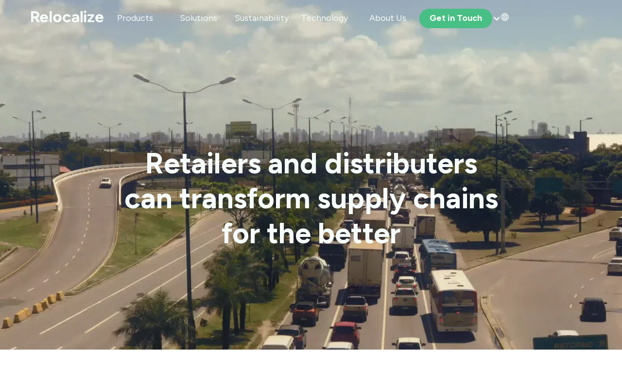

--- FILE ---
content_type: text/html; charset=utf-8
request_url: https://www.relocalize.com/retailers
body_size: 11919
content:
<!DOCTYPE html><!-- Last Published: Mon Nov 24 2025 19:31:49 GMT+0000 (Coordinated Universal Time) --><html data-wf-domain="www.relocalize.com" data-wf-page="65fa69735eb66747a1ecadd0" data-wf-site="638f674fa4e0d9fd186dc1c0" lang="en-US"><head><meta charset="utf-8"/><title>Local Autonomous Food Supply for Retailers l Relocalize</title><link rel="alternate" hrefLang="x-default" href="https://www.relocalize.com/retailers"/><link rel="alternate" hrefLang="en-US" href="https://www.relocalize.com/retailers"/><link rel="alternate" hrefLang="fr-CA" href="https://www.relocalize.com/fr/retailers"/><meta content="Retailers take control of food and waste with on-demand micro-factories deployed in or near DCs. We make sustainability profitable for grocery retailers." name="description"/><meta content="Local Autonomous Food Supply for Retailers l Relocalize" property="og:title"/><meta content="Retailers take control of food and waste with on-demand micro-factories deployed in or near DCs. We make sustainability profitable for grocery retailers." property="og:description"/><meta content="https://cdn.prod.website-files.com/638f674fa4e0d9fd186dc1c0/66ad0d219e04f65e742480ef_Relocalize-RELO1.png" property="og:image"/><meta content="Local Autonomous Food Supply for Retailers l Relocalize" property="twitter:title"/><meta content="Retailers take control of food and waste with on-demand micro-factories deployed in or near DCs. We make sustainability profitable for grocery retailers." property="twitter:description"/><meta content="https://cdn.prod.website-files.com/638f674fa4e0d9fd186dc1c0/66ad0d219e04f65e742480ef_Relocalize-RELO1.png" property="twitter:image"/><meta property="og:type" content="website"/><meta content="summary_large_image" name="twitter:card"/><meta content="width=device-width, initial-scale=1" name="viewport"/><meta content="Kodj4o0NtGlYrmu6bZ9xIkomaT3IH7wSL2xEtf_YLlI" name="google-site-verification"/><link href="https://cdn.prod.website-files.com/638f674fa4e0d9fd186dc1c0/css/relocalize-staging.webflow.shared.e495d08f4.min.css" rel="stylesheet" type="text/css"/><link href="https://fonts.googleapis.com" rel="preconnect"/><link href="https://fonts.gstatic.com" rel="preconnect" crossorigin="anonymous"/><script src="https://ajax.googleapis.com/ajax/libs/webfont/1.6.26/webfont.js" type="text/javascript"></script><script type="text/javascript">WebFont.load({  google: {    families: ["PT Sans:400,400italic,700,700italic","Merriweather:300,300italic,400,400italic,700,700italic,900,900italic","Figtree:300,regular,500,600,700,800,900"]  }});</script><script type="text/javascript">!function(o,c){var n=c.documentElement,t=" w-mod-";n.className+=t+"js",("ontouchstart"in o||o.DocumentTouch&&c instanceof DocumentTouch)&&(n.className+=t+"touch")}(window,document);</script><link href="https://cdn.prod.website-files.com/638f674fa4e0d9fd186dc1c0/6425f00bcdcec1684d780907_63fcb39e491ba32731b63ed0_Rel-favicon.png" rel="shortcut icon" type="image/x-icon"/><link href="https://cdn.prod.website-files.com/638f674fa4e0d9fd186dc1c0/6425f011a10315fa1c1da8ed_63fcb39e491ba32731b63ed0_Rel-webclip.png" rel="apple-touch-icon"/><script async="" src="https://www.googletagmanager.com/gtag/js?id=G-BDV92LB4Y5"></script><script type="text/javascript">window.dataLayer = window.dataLayer || [];function gtag(){dataLayer.push(arguments);}gtag('set', 'developer_id.dZGVlNj', true);gtag('js', new Date());gtag('config', 'G-BDV92LB4Y5');</script><!-- Google Tag Manager -->
<script>(function(w,d,s,l,i){w[l]=w[l]||[];w[l].push({'gtm.start':
new Date().getTime(),event:'gtm.js'});var f=d.getElementsByTagName(s)[0],
j=d.createElement(s),dl=l!='dataLayer'?'&l='+l:'';j.async=true;j.src=
'https://www.googletagmanager.com/gtm.js?id='+i+dl;f.parentNode.insertBefore(j,f);
})(window,document,'script','dataLayer','GTM-558LNRG');</script>
<!-- End Google Tag Manager -->

<!-- Start of HubSpot Embed Code -->
  <script type="text/javascript" id="hs-script-loader" async defer src="//js-na1.hs-scripts.com/40229618.js"></script>
<!-- End of HubSpot Embed Code -->

<!-- Start of Tab Pagination Code -->
<script type="text/javascript">
   
    $(document).ready(function () {

    function activate(tab) {
        // switch all tabs off
        $(".w--current").removeClass(" w--current");

        // switch this tab on
        tab.addClass("w--current");
}
    if (localStorage) { // let's not crash if some user has IE7
        var index = parseInt(localStorage['tab'] || '0');
        activate($('.w-tab-link').eq(index));
    }

    // When a link is clicked
    $(".w-tab-link").click(function () {
        if (localStorage) localStorage['tab'] = $(this).index();
        activate($(this));
    });

});
</script>

<!-- Hotjar Tracking Code for Site 6464993 (name missing) -->
<script>
    (function(h,o,t,j,a,r){
        h.hj=h.hj||function(){(h.hj.q=h.hj.q||[]).push(arguments)};
        h._hjSettings={hjid:6464993,hjsv:6};
        a=o.getElementsByTagName('head')[0];
        r=o.createElement('script');r.async=1;
        r.src=t+h._hjSettings.hjid+j+h._hjSettings.hjsv;
        a.appendChild(r);
    })(window,document,'https://static.hotjar.com/c/hotjar-','.js?sv=');
</script>

<script>function initApollo(){var n=Math.random().toString(36).substring(7),o=document.createElement("script");
o.src="https://assets.apollo.io/micro/website-tracker/tracker.iife.js?nocache="+n,o.async=!0,o.defer=!0,
o.onload=function(){window.trackingFunctions.onLoad({appId:"68642452d595f2001144943d"})},
document.head.appendChild(o)}initApollo();</script>
<!-- [Attributes by Finsweet] Disable scrolling -->
<script defer src="https://cdn.jsdelivr.net/npm/@finsweet/attributes-scrolldisable@1/scrolldisable.js"></script></head><body><div class="page-wrapper"><div data-animation="default" data-collapse="medium" data-duration="400" data-easing="ease" data-easing2="ease" role="banner" class="navbar w-nav"><div class="container w-container"><div class="center-nav"><a href="/" class="brand w-nav-brand"><img src="https://cdn.prod.website-files.com/638f674fa4e0d9fd186dc1c0/63d24c0886e36d4655b4ebef_logo.svg" loading="lazy" alt="logo" class="dark-logo"/></a><div fs-scrolldisable-element="toggle" data-w-id="c470c6ae-be66-a881-a10b-bbed84414e9c" class="hamburger w-nav-button"><div data-is-ix2-target="1" class="lottie-animation-hamburger" data-w-id="c470c6ae-be66-a881-a10b-bbed84414e9d" data-animation-type="lottie" data-src="https://cdn.prod.website-files.com/638f674fa4e0d9fd186dc1c0/63d7a8a3e99fcc16038e204b_Menu.json" data-loop="0" data-direction="1" data-autoplay="0" data-renderer="svg" data-default-duration="2.3333333333333335" data-duration="0"></div></div><nav role="navigation" class="nav-menu w-nav-menu"><div data-hover="true" data-delay="200" data-w-id="c470c6ae-be66-a881-a10b-bbed84414e9f" class="nav-link w-dropdown"><div data-w-id="c470c6ae-be66-a881-a10b-bbed84414ea0" class="nav-link w-dropdown-toggle"><div class="button-text-wrapper"><div class="button-text">Products</div><div class="button-text">Products</div></div></div><nav class="dropdown-list blue green2 w-dropdown-list"><a href="/local-ice" class="list-text-wrapper green w-dropdown-link">Packaged Ice</a><a href="/cold-packs" class="list-text-wrapper green w-dropdown-link">Cold Packs</a></nav></div><div data-hover="true" data-delay="200" data-w-id="5753a845-0e3c-1955-9ffd-9787aa31c182" class="nav-link w-dropdown"><div data-w-id="5753a845-0e3c-1955-9ffd-9787aa31c183" class="nav-link w-dropdown-toggle"><div class="button-text-wrapper"><div class="button-text">Solutions</div><div class="button-text">Solutions</div></div></div><nav class="dropdown-list blue green2 w-dropdown-list"><a href="/ice-supply-grocers" class="list-text-wrapper green w-dropdown-link">Grocery</a><a href="/cold-packs-for-perishable-food-fulfillment" class="list-text-wrapper green w-dropdown-link">Food Delivery</a></nav></div><a data-w-id="c470c6ae-be66-a881-a10b-bbed84414eab" href="/sustainability" class="nav-link w-inline-block"><div class="button-text-wrapper"><div class="button-text">Sustainability</div><div class="button-text">Sustainability</div></div></a><a data-w-id="c470c6ae-be66-a881-a10b-bbed84414eb7" href="/technology" class="nav-link w-inline-block"><div class="button-text-wrapper"><div class="button-text">Technology</div><div class="button-text">Technology</div></div></a><div data-hover="true" data-delay="200" data-w-id="c470c6ae-be66-a881-a10b-bbed84414ebd" class="nav-link w-dropdown"><div data-w-id="c470c6ae-be66-a881-a10b-bbed84414ebe" class="nav-link w-dropdown-toggle"><div class="button-text-wrapper"><div class="button-text">About Us</div><div class="button-text">About Us</div></div></div><nav class="dropdown-list blue green2 w-dropdown-list"><a href="/blog" class="list-text-wrapper green w-dropdown-link">News &amp; Blog</a><a href="/team" class="list-text-wrapper green w-dropdown-link">Team</a><a href="/career" class="list-text-wrapper green w-dropdown-link">Career</a><a href="/faq" class="list-text-wrapper green w-dropdown-link">FAQ</a></nav></div><a data-w-id="444ef31c-111b-1dfa-28ae-5d8843919f6a" href="/get-in-touch" class="get-in-touch-nav w-inline-block"><div class="get-in-touch-nav-frame"><div class="get-in-touch-nav-text">Get in Touch</div></div></a><div data-hover="false" data-delay="250" data-w-id="c470c6ae-be66-a881-a10b-bbed84414ed3" class="locale-dropdown w-dropdown"><div class="nav-link social-media w-dropdown-toggle"><div class="w-layout-hflex locale-text-wrapper"><div class="icon-3 blue w-icon-dropdown-toggle"></div><div class="button-text locale w-embed"><svg xmlns="http://www.w3.org/2000/svg" width="16" height="16" fill="currentColor" class="bi bi-globe" viewBox="0 0 16 16">
  <path d="M0 8a8 8 0 1 1 16 0A8 8 0 0 1 0 8m7.5-6.923c-.67.204-1.335.82-1.887 1.855A8 8 0 0 0 5.145 4H7.5zM4.09 4a9.3 9.3 0 0 1 .64-1.539 7 7 0 0 1 .597-.933A7.03 7.03 0 0 0 2.255 4zm-.582 3.5c.03-.877.138-1.718.312-2.5H1.674a7 7 0 0 0-.656 2.5zM4.847 5a12.5 12.5 0 0 0-.338 2.5H7.5V5zM8.5 5v2.5h2.99a12.5 12.5 0 0 0-.337-2.5zM4.51 8.5a12.5 12.5 0 0 0 .337 2.5H7.5V8.5zm3.99 0V11h2.653c.187-.765.306-1.608.338-2.5zM5.145 12q.208.58.468 1.068c.552 1.035 1.218 1.65 1.887 1.855V12zm.182 2.472a7 7 0 0 1-.597-.933A9.3 9.3 0 0 1 4.09 12H2.255a7 7 0 0 0 3.072 2.472M3.82 11a13.7 13.7 0 0 1-.312-2.5h-2.49c.062.89.291 1.733.656 2.5zm6.853 3.472A7 7 0 0 0 13.745 12H11.91a9.3 9.3 0 0 1-.64 1.539 7 7 0 0 1-.597.933M8.5 12v2.923c.67-.204 1.335-.82 1.887-1.855q.26-.487.468-1.068zm3.68-1h2.146c.365-.767.594-1.61.656-2.5h-2.49a13.7 13.7 0 0 1-.312 2.5m2.802-3.5a7 7 0 0 0-.656-2.5H12.18c.174.782.282 1.623.312 2.5zM11.27 2.461c.247.464.462.98.64 1.539h1.835a7 7 0 0 0-3.072-2.472c.218.284.418.598.597.933M10.855 4a8 8 0 0 0-.468-1.068C9.835 1.897 9.17 1.282 8.5 1.077V4z"/>
</svg></div></div></div><nav class="locale-list navbar-blue w-dropdown-list"><div class="w-locales-list"><div role="list" class="locales-list w-locales-items"><div role="listitem" class="locale-3 w-locales-item"><a hreflang="en-US" href="/retailers" aria-current="page" class="locale-link-text w--current">English</a></div><div role="listitem" class="locale-3 w-locales-item"><a hreflang="fr-CA" href="/fr/retailers" class="locale-link-text">Français</a></div></div></div></nav></div></nav></div></div></div><div class="main-wrapper"><div class="section bg-image-hero-retails"><div class="page-padding"><div class="container w-container"><div class="hero-title-wrapper-retails"><h1 class="retailer-hero-title">Retailers and distributers can transform supply chains for the better</h1></div></div></div><div class="gradient-overlay"></div></div><div class="section-retailser-profit"><div class="page-padding"><div class="container w-container"><div class="retailers-wrapper"><div class="retailers-content-wrrapper"><h2 class="heading-2">Sustainability that is profitable for retailers</h2></div><div class="retailer-block-wrapper"><div class="retailer-profit-wrapper"><img src="https://cdn.prod.website-files.com/638f674fa4e0d9fd186dc1c0/63d3abf834f3021e75496e85_icons8-input-96%201.webp" loading="lazy" alt="esg impact image" class="image-8"/><h3 class="retailer-heading">ESG Impact</h3><div class="retailer-descrption">Reduce carbon footprint &amp; cut waste drastically.</div></div><div class="retailer-profit-wrapper"><img src="https://cdn.prod.website-files.com/638f674fa4e0d9fd186dc1c0/63d3abf8212faf031d6c85b8_icons8-input-96%202.webp" loading="lazy" alt="dollar image" class="image-8"/><h3 class="retailer-heading">Cost reduction</h3><div class="retailer-descrption">Access to fresher, safer &amp; more affordable food.</div></div><div class="retailer-profit-wrapper"><img src="https://cdn.prod.website-files.com/638f674fa4e0d9fd186dc1c0/63d3abf8222b7760427f954c_icons8-input-96%203.webp" loading="lazy" alt="Risky image" class="image-8"/><h3 class="retailer-heading">De-risk supply</h3><div class="retailer-descrption">Dedicated production on-site at your distribution center.</div></div><img src="https://cdn.prod.website-files.com/638f674fa4e0d9fd186dc1c0/63d3acf17bbe6b75c2a2bc4d_Group%20143.svg" loading="lazy" alt="Add image" class="image-5"/><img src="https://cdn.prod.website-files.com/638f674fa4e0d9fd186dc1c0/63d3acf17bbe6b75c2a2bc4d_Group%20143.svg" loading="lazy" alt="Add image" class="plus-imamge"/></div></div></div></div></div><div class="work-section"><div class="page-padding"><div class="container w-container"><div class="work-wrapper"><div class="work-content-left"><h2 class="max-width-410">How micro-factories work</h2><p class="max-width-520"><span class="work-span">It’s simple.</span> Think &#x27;Honey, I Shrunk the Food Factory&#x27;. These mini high-tech factories are deployed at retailer distribution or fulfillment centers to produce, package and palletize on-demand. <br/><br/>There is no capital cost or operations for the retailer. Just 1200 sq feet of indoor or outdoor space is needed.</p></div><div class="work-content-right"><div class="white-color-wrapper"><div class="retailer-contant"><div class="div"><div>1</div></div><h3 class="heading-style-h2">Co-locate</h3></div><div class="work-text">Full control over the supply chain with on site production.</div></div><div class="white-color-wrapper"><div class="retailer-contant"><div class="div"><div>2</div></div><h3 class="heading-style-h2"><span class="work-span">Set-up / Hassle-free</span></h3></div><div class="work-text">On demand production, no cold storage required.</div></div><div class="white-color-wrapper"><div class="retailer-contant"><div class="div"><div>3</div></div><h3 class="heading-style-h2"><span class="work-span">No additional cost or personnel</span></h3></div><div class="work-text">We deploy the micro-factories and support all equipment costs. Retailers just buy ice.</div></div></div></div></div></div></div><div class="save-section"><div class="page-padding"><div class="container w-container"><div class="save-wrapper"><div class="save-content-wrapper"><h2 class="max-width-845">When retailers save, both consumers and the planet win.</h2></div><div class="reduction-wrapper"><div class="reduction-content"><img src="https://cdn.prod.website-files.com/638f674fa4e0d9fd186dc1c0/63d3b48753309949b6bd6e1c_Frame%20(8).svg" loading="lazy" alt="done" class="right-imag"/><div class="text-25">Up to <span class="work-span">90% reduction</span> in transport CO2</div></div><div class="reduction-content"><img src="https://cdn.prod.website-files.com/638f674fa4e0d9fd186dc1c0/63d3b48753309949b6bd6e1c_Frame%20(8).svg" loading="lazy" alt="done" class="right-imag"/><div class="text-25">Up to <span class="work-span">30% reduction</span> in product cost</div></div><div class="reduction-content"><img src="https://cdn.prod.website-files.com/638f674fa4e0d9fd186dc1c0/63d3b48753309949b6bd6e1c_Frame%20(8).svg" loading="lazy" alt="done" class="right-imag"/><div class="text-25"><span class="work-span">Zero</span> middle mile logistics</div></div><div class="reduction-content"><img src="https://cdn.prod.website-files.com/638f674fa4e0d9fd186dc1c0/63d3b48753309949b6bd6e1c_Frame%20(8).svg" loading="lazy" alt="done" class="right-imag"/><div class="text-25"><span class="work-span">&gt;70% reduction in distribution ops costs</span> including handling, warehousing and pallet building</div></div><div class="reduction-content"><img src="https://cdn.prod.website-files.com/638f674fa4e0d9fd186dc1c0/63d3b48753309949b6bd6e1c_Frame%20(8).svg" loading="lazy" alt="done" class="right-imag"/><div class="text-25"><span class="work-span">&gt;60% reduction in retail ops costs </span>for receiving, stocking operations &amp; shrink</div></div></div></div></div></div></div><div class="grocer-section"><div class="page-padding"><div class="container w-container"><div class="grocer-wrapper"><div class="grocer-content-left"><img src="https://cdn.prod.website-files.com/638f674fa4e0d9fd186dc1c0/6396fb81cf4afb73203f622b_60437fa4422e339ea30eb186766e4934.webp" loading="lazy" width="1015" sizes="(max-width: 767px) 100vw, (max-width: 991px) 728px, 940px" alt="ice image" srcset="https://cdn.prod.website-files.com/638f674fa4e0d9fd186dc1c0/6396fb81cf4afb73203f622b_60437fa4422e339ea30eb186766e4934-p-500.webp 500w, https://cdn.prod.website-files.com/638f674fa4e0d9fd186dc1c0/6396fb81cf4afb73203f622b_60437fa4422e339ea30eb186766e4934.webp 754w" class="case-image"/></div><div class="grocer-content-right"><div class="caps">Production Launched</div><h3 class="white-color"><strong>Proof-Of-Concept Micro-Factory Now Deployed</strong></h3><div class="grocer-points-wrapper"><div class="grocer-text">Ice is made with water. Water is available everywhere. And so transporting frozen water on trucks is environmentally and economically unviable.<br/><br/>This $8.5B North American retail packaged ice industry has remained unchallenged for decades and the commercial bagged-ice user experience is poor. Relocalize&#x27;s ice cubes are SIMPLY BETTER.<br/>‍</div><ul role="list" class="list"><li class="list-item">Ice cubes that are actually... cubes!<br/></li><li class="list-item">Lasts longer and melts slower, so chilled drinks keep their great taste.</li><li class="list-item">Vacuum-sealed for safety, food odors protection and leak prevention.</li><li class="list-item">1st certified plastic negative ice eliminates 2X more plastic from the environment than we use.</li><li class="list-item">Reduces transportation CO2 by up to 90%.</li></ul></div><a href="/get-in-touch" class="fourth-btn w-button">Get in touch</a></div><div class="availability-btn"><div class="text-block-4">Available to retailers soon!</div></div></div></div></div></div></div><div class="section-footer"><div class="page-padding"><div class="container w-container"><div class="all-footer-wrapper"><div class="footer-left-wrapper"><a href="#" class="footer-logo-link w-inline-block"><div class="footer-logo w-embed"><svg xmlns="http://www.w3.org/2000/svg" width="149" height="24" viewBox="0 0 149 24" fill="CurrentColor">
<g clip-path="url(#clip0_4041_225)">
<path d="M0 23.4853V1.35658H4.50595V23.4853H0ZM3.9777 15.645V11.6919H8.59458C9.22913 11.7034 9.85657 11.5622 10.4197 11.2811C10.9458 11.0187 11.3897 10.6266 11.706 10.1452C12.0248 9.65144 12.1898 9.0804 12.1814 8.49953C12.1953 8.0622 12.1061 7.62751 11.9204 7.22794C11.7347 6.82838 11.4573 6.47427 11.109 6.19208C10.3375 5.58362 9.35985 5.26866 8.36215 5.30714H3.9777V1.35658L8.55496 1.32362C10.0485 1.27594 11.5308 1.58618 12.8681 2.22631C14.0673 2.79995 15.0809 3.6766 15.7999 4.76197C16.5164 5.88269 16.8831 7.17719 16.8564 8.49192C16.8782 9.80762 16.494 11.1001 15.7523 12.2067C15.01 13.302 13.9672 14.1795 12.7387 14.7423C11.3825 15.3615 9.89532 15.6705 8.39384 15.645H3.9777ZM12.67 23.4853L7.33735 14.6105L10.7947 12.2396L17.7755 23.4954L12.67 23.4853Z"/>
<path d="M26.6924 24.0025C25.1525 24.0312 23.6334 23.6579 22.2973 22.9223C21.0318 22.2117 19.9939 21.1811 19.2969 19.9429C18.5486 18.5961 18.173 17.0874 18.2061 15.5613C18.169 14.0326 18.5516 12.5215 19.3154 11.1796C20.0428 9.9351 21.1104 8.90491 22.403 8.20025C23.7815 7.46309 25.3392 7.09034 26.9169 7.12006C28.3474 7.11332 29.7502 7.49861 30.9606 8.23067C32.2548 9.02862 33.2941 10.1545 33.9637 11.4839C34.7244 12.9107 35.1047 14.645 35.1047 16.6871H30.6146C30.6357 15.2688 30.4843 14.1354 30.1603 13.2868C29.9218 12.5536 29.4475 11.9117 28.8053 11.4535C28.198 11.0714 27.4843 10.8751 26.7584 10.8906C26.018 10.8621 25.2847 11.0381 24.6454 11.3977C24.0513 11.7717 23.5984 12.3193 23.3538 12.9597C23.0332 13.8335 22.8854 14.7571 22.918 15.683C22.8868 16.5223 23.0834 17.355 23.4885 18.0995C23.8457 18.7207 24.3823 19.2297 25.0337 19.5651C25.6828 19.9009 26.4092 20.0753 27.1466 20.0722C27.8989 20.1041 28.6431 19.9129 29.2781 19.5245C29.819 19.1656 30.2525 18.6769 30.5354 18.1071L34.6979 19.6513C34.2251 20.5261 33.5998 21.3168 32.8491 21.9892C32.0861 22.6581 31.1867 23.1676 30.2078 23.4852C29.0745 23.8455 27.8861 24.0204 26.6924 24.0025Z"/>
<path d="M21.0797 16.6872L21.114 13.3706H32.9257V16.6872H21.0797Z"/>
<path d="M37.9598 23.6146L37.9915 1.0625H42.4209L42.3892 23.6146H37.9598Z"/>
<path d="M74.0576 24.0026C72.4322 24.0313 70.8262 23.6594 69.3932 22.9224C68.0572 22.2321 66.952 21.1931 66.2052 19.9253C65.4292 18.5932 65.0355 17.0873 65.0642 15.5614C65.0322 14.0295 65.426 12.517 66.2052 11.1798C66.95 9.92641 68.0415 8.89525 69.3588 8.20038C70.7787 7.4615 72.3742 7.08929 73.9889 7.12019C75.6066 7.1049 77.1974 7.5172 78.5873 8.31194C79.97 9.1016 81.0339 10.3169 81.6062 11.7604L77.4463 13.1779C77.1273 12.5488 76.6183 12.0266 75.9857 11.6793C75.3205 11.3024 74.5605 11.1077 73.7882 11.1164C73.0199 11.1005 72.263 11.2958 71.6065 11.6793C70.9754 12.0612 70.4649 12.6013 70.1301 13.2413C69.763 13.9629 69.5818 14.7586 69.6018 15.5614C69.5802 16.3587 69.7615 17.149 70.1301 17.8638C70.4799 18.5196 71.0143 19.0681 71.6726 19.4469C72.331 19.8257 73.0868 20.0195 73.8542 20.0064C74.6341 20.014 75.3992 19.8015 76.0544 19.3953C76.6944 19.0076 77.2014 18.4476 77.5123 17.7852L81.7066 19.2026C81.1157 20.6666 80.0522 21.9106 78.6718 22.7525C77.2917 23.5881 75.6891 24.0222 74.0576 24.0026Z"/>
<path d="M89.9948 24.0025C87.9822 24.0025 86.4221 23.5723 85.3145 22.7119C84.207 21.8514 83.6532 20.6386 83.6532 19.0732C83.6532 17.354 84.2519 16.06 85.4492 15.1911C86.6466 14.3222 88.3299 13.8869 90.4993 13.8853H95.3327L95.3988 17.0421H92.0418C90.5891 17.0421 89.5828 17.2112 89.0228 17.5493C88.7634 17.6878 88.5482 17.8915 88.4002 18.1385C88.2523 18.3855 88.1771 18.6666 88.1829 18.9515C88.1794 19.1776 88.2399 19.4004 88.3581 19.596C88.4763 19.7916 88.6476 19.9527 88.8538 20.0621C89.4299 20.3604 90.0808 20.4999 90.7343 20.4653C91.4043 20.4761 92.0631 20.2999 92.6308 19.9582C93.1657 19.6381 93.6096 19.1955 93.9223 18.67C94.2267 18.177 94.3889 17.6152 94.3925 17.0421H95.6286C95.6286 19.2397 95.1884 20.9471 94.3079 22.1642C93.4275 23.3813 91.9898 23.9941 89.9948 24.0025Z"/>
<path d="M94.5272 23.6145L94.4268 15.4649C94.4436 14.6346 94.336 13.8062 94.1072 13.0053C93.9429 12.4037 93.5919 11.8643 93.1009 11.4586C92.5735 11.0828 91.9265 10.8946 91.2706 10.9261C90.6395 10.9166 90.0162 11.0606 89.4587 11.3445C88.8799 11.6668 88.404 12.135 88.0826 12.6985L84.1207 11.4104C84.465 10.6769 84.9237 9.99796 85.481 9.39707C86.1342 8.70035 86.9347 8.14538 87.829 7.76918C88.9469 7.31282 90.154 7.09315 91.3683 7.12512C93.0481 7.12512 94.4471 7.41503 95.5652 7.99485C96.6716 8.56273 97.5545 9.462 98.0797 10.5559C98.6396 11.6851 98.9196 13.0653 98.9196 14.6966V23.6196L94.5272 23.6145Z"/>
<path d="M101.735 23.6146L101.767 1.0625H106.196L106.164 23.6146H101.735Z"/>
<path d="M111.17 4.89124C110.838 4.89145 110.509 4.82759 110.203 4.70344C109.897 4.5793 109.621 4.39741 109.389 4.16857C109.146 3.94638 108.952 3.67894 108.819 3.38253C108.687 3.08611 108.618 2.7669 108.618 2.44433C108.618 2.12175 108.687 1.80255 108.819 1.50613C108.952 1.20971 109.146 0.942271 109.389 0.72008C109.62 0.490905 109.897 0.30862 110.203 0.184045C110.509 0.0594698 110.837 -0.00485739 111.17 -0.00511837C111.674 -0.00640219 112.167 0.136418 112.587 0.405157C113.006 0.673896 113.333 1.0564 113.525 1.50397C113.717 1.95153 113.767 2.44392 113.667 2.91843C113.566 3.39295 113.322 3.82813 112.963 4.16857C112.731 4.40014 112.453 4.58371 112.144 4.70799C111.836 4.83227 111.504 4.89464 111.17 4.89124Z"/>
<path d="M113.383 7.50562H108.954V23.6146H113.383V7.50562Z"/>
<path d="M116.193 11.0175V7.50562H130.02V10.5662L127.268 11.0175H116.193Z"/>
<path d="M119.046 23.0999L116.193 20.5211L127.268 7.92651L130.02 10.5661L119.046 23.0999Z"/>
<path d="M116.193 23.6147V20.5212L118.845 20.1357H130.052V23.6147H116.193Z"/>
<path d="M140.574 24.0025C139.035 24.0312 137.516 23.6579 136.179 22.9223C134.913 22.2121 133.874 21.1814 133.176 19.9429C132.425 18.5968 132.047 17.088 132.078 15.5613C132.045 14.0314 132.432 12.5203 133.2 11.1796C133.932 9.9331 135.005 8.9027 136.304 8.20025C137.682 7.46309 139.24 7.09034 140.817 7.12006C142.248 7.11332 143.651 7.49861 144.861 8.23067C146.153 9.02969 147.189 10.1555 147.856 11.4839C148.617 12.9107 148.997 14.645 148.997 16.6871H144.491C144.513 15.2688 144.361 14.1354 144.037 13.2868C143.798 12.5523 143.323 11.9095 142.68 11.451C142.072 11.0689 141.359 10.8726 140.633 10.888C139.897 10.8616 139.17 11.0376 138.535 11.3952C137.94 11.7682 137.486 12.3161 137.241 12.9571C136.921 13.8309 136.773 14.7545 136.805 15.6804C136.774 16.5198 136.971 17.3525 137.376 18.0969C137.738 18.7252 138.283 19.2381 138.945 19.5727C139.594 19.9085 140.32 20.0829 141.058 20.0798C141.81 20.1117 142.554 19.9205 143.189 19.5321C143.73 19.1732 144.164 18.6845 144.447 18.1147L148.609 19.6589C148.136 20.5337 147.511 21.3244 146.76 21.9968C145.997 22.6657 145.098 23.1752 144.119 23.4928C142.976 23.8537 141.777 24.026 140.574 24.0025Z"/>
<path d="M134.972 16.6872L135.004 13.3706H146.818V16.6872H134.972Z"/>
<path d="M61.657 11.1797C60.9267 9.93209 59.8531 8.90137 58.5535 8.20027C57.1424 7.49075 55.5732 7.12012 53.9802 7.12012C52.3873 7.12012 50.8181 7.49075 49.4069 8.20027C48.1001 8.89723 47.0203 9.92861 46.2876 11.1797C45.5185 12.5201 45.1304 14.0313 45.1625 15.5613C45.1305 17.0932 45.5243 18.6057 46.3035 19.9429C47.0457 21.193 48.131 22.2236 49.4413 22.9223C50.8445 23.6599 52.4243 24.0323 54.0238 24.0025C55.6119 24.0347 57.1804 23.662 58.5694 22.9223C59.8626 22.2184 60.9304 21.188 61.657 19.9429C62.4262 18.6025 62.8142 17.0913 62.7822 15.5613C62.8142 14.0313 62.4262 12.5201 61.657 11.1797ZM54.3672 20.199C54.3177 20.2582 54.255 20.306 54.1837 20.3389C54.1123 20.3717 54.0343 20.3888 53.9552 20.3888C53.8761 20.3888 53.798 20.3717 53.7267 20.3389C53.6553 20.306 53.5926 20.2582 53.5431 20.199C52.5527 19.0858 50.1227 16.1901 50.1227 14.5724C50.0954 14.0733 50.1742 13.5741 50.3543 13.1052C50.5345 12.6363 50.8122 12.2076 51.1705 11.845C51.5288 11.4825 51.9602 11.1938 52.4385 10.9965C52.9168 10.7992 53.4319 10.6974 53.9525 10.6974C54.4731 10.6974 54.9882 10.7992 55.4665 10.9965C55.9448 11.1938 56.3762 11.4825 56.7346 11.845C57.0929 12.2076 57.3705 12.6363 57.5507 13.1052C57.7308 13.5741 57.8096 14.0733 57.7823 14.5724C57.7902 16.1901 55.3576 19.0909 54.3672 20.199Z"/>
</g>
<defs>
<clipPath id="clip0_4041_225">
<rect width="149" height="24" fill="white"/>
</clipPath>
</defs>
</svg></div></a><div class="footer-text">Decarbonize and hyper-localize food &amp; beverage manufacturing</div><div class="footer-text margin-top-24"><strong>Contact us</strong></div><a href="mailto:info@relocalize.com" class="footer-mail-link w-inline-block"><div class="footer-text weight-300">hello@relocalize.com</div></a><div class="footer-social-wrapper"><a aria-label="linkedin" href="https://www.linkedin.com/company/relocalize/" target="_blank" class="nav-link social-media white w-inline-block"><div class="footer-social-media w-embed"><svg xmlns="http://www.w3.org/2000/svg" width="20" height="20" fill="currentColor" class="bi bi-linkedin" viewBox="0 0 16 16">
  <path d="M0 1.146C0 .513.526 0 1.175 0h13.65C15.474 0 16 .513 16 1.146v13.708c0 .633-.526 1.146-1.175 1.146H1.175C.526 16 0 15.487 0 14.854zm4.943 12.248V6.169H2.542v7.225zm-1.2-8.212c.837 0 1.358-.554 1.358-1.248-.015-.709-.52-1.248-1.342-1.248S2.4 3.226 2.4 3.934c0 .694.521 1.248 1.327 1.248zm4.908 8.212V9.359c0-.216.016-.432.08-.586.173-.431.568-.878 1.232-.878.869 0 1.216.662 1.216 1.634v3.865h2.401V9.25c0-2.22-1.184-3.252-2.764-3.252-1.274 0-1.845.7-2.165 1.193v.025h-.016l.016-.025V6.169h-2.4c.03.678 0 7.225 0 7.225z"/>
</svg></div></a><a aria-label="linkedin" href="https://twitter.com/Relocalize_inc" target="_blank" class="nav-link social-media white w-inline-block"><div class="footer-social-media w-embed"><svg xmlns="http://www.w3.org/2000/svg" width="20" height="20" fill="currentColor" class="bi bi-twitter-x" viewBox="0 0 16 16">
  <path d="M12.6.75h2.454l-5.36 6.142L16 15.25h-4.937l-3.867-5.07-4.425 5.07H.316l5.733-6.57L0 .75h5.063l3.495 4.633L12.601.75Zm-.86 13.028h1.36L4.323 2.145H2.865z"/>
</svg></div></a></div></div><div class="footer-right-wrapper"><div class="w-layout-grid footer-grid"><div id="w-node-_0df971da-db5f-7560-bbc9-2a0c7c50080f-7c5007f7" class="footer-wrapper"><a href="/" class="footer-link">Homepage</a></div><div id="w-node-_0df971da-db5f-7560-bbc9-2a0c7c500812-7c5007f7" class="footer-wrapper"><a href="/local-ice" class="footer-link">Packaged ice</a></div><div id="w-node-dcd4b8bb-a157-46fb-de58-775c89ab2402-7c5007f7" class="footer-wrapper"><a href="/cold-packs" class="footer-link">Cold packs</a></div><div id="w-node-_0df971da-db5f-7560-bbc9-2a0c7c500815-7c5007f7" class="footer-wrapper"><a href="/sustainability" class="footer-link">Sustainability</a></div><div id="w-node-_159fc395-023d-db55-99a0-5ae6964c92c8-7c5007f7" class="footer-wrapper"><a href="/technology" class="footer-link">Technology</a></div><div id="w-node-_0df971da-db5f-7560-bbc9-2a0c7c500818-7c5007f7" class="footer-wrapper"><a href="/ice-supply-grocers" class="footer-link">Solution for grocers</a></div><div id="w-node-_3fe1df6c-0fed-4253-4e75-34892da095e4-7c5007f7" class="footer-wrapper"><a href="/cold-packs-for-perishable-food-fulfillment" class="footer-link">Solution for food delivery</a></div><div id="w-node-_0df971da-db5f-7560-bbc9-2a0c7c50081e-7c5007f7" class="footer-wrapper"><a href="/blog" class="footer-link">News &amp; blog</a></div><div id="w-node-_0df971da-db5f-7560-bbc9-2a0c7c500821-7c5007f7" class="footer-wrapper"><div class="footer-wrapper"><a href="/team" class="footer-link">Team</a></div></div><div id="w-node-ee1f8757-7654-fc7d-6a51-63bf0890dada-7c5007f7" class="footer-wrapper"><a href="/get-in-touch" class="footer-link font-weight">Get in touch</a></div></div></div></div><div class="sub-footer-wrapper"><div class="footer-subtext"><span data="year" class="data-year">{year}</span> Relocalize, Inc. All rights reserved.</div><div class="sub-footer-link-wrapper"><a href="#" class="footer-sublink">Privacy Policy</a><a href="#" class="footer-sublink">Terms of Service</a></div></div></div></div></div></div><script src="https://d3e54v103j8qbb.cloudfront.net/js/jquery-3.5.1.min.dc5e7f18c8.js?site=638f674fa4e0d9fd186dc1c0" type="text/javascript" integrity="sha256-9/aliU8dGd2tb6OSsuzixeV4y/faTqgFtohetphbbj0=" crossorigin="anonymous"></script><script src="https://cdn.prod.website-files.com/638f674fa4e0d9fd186dc1c0/js/webflow.schunk.e0c428ff9737f919.js" type="text/javascript"></script><script src="https://cdn.prod.website-files.com/638f674fa4e0d9fd186dc1c0/js/webflow.schunk.c3e8ec457ec53390.js" type="text/javascript"></script><script src="https://cdn.prod.website-files.com/638f674fa4e0d9fd186dc1c0/js/webflow.b03f9a59.0343a541714ae265.js" type="text/javascript"></script><!-- Google Tag Manager (noscript) -->
<noscript><iframe src="https://www.googletagmanager.com/ns.html?id=GTM-558LNRG"
height="0" width="0" style="display:none;visibility:hidden"></iframe></noscript>
<!-- End Google Tag Manager (noscript) -->

‍<script>
 // Copyright Year Auto-Update
 const currentYear = new Date().getFullYear();
 $(`[data="year"]`).html(currentYear);
</script></body></html>

--- FILE ---
content_type: text/css
request_url: https://cdn.prod.website-files.com/638f674fa4e0d9fd186dc1c0/css/relocalize-staging.webflow.shared.e495d08f4.min.css
body_size: 36831
content:
html{-webkit-text-size-adjust:100%;-ms-text-size-adjust:100%;font-family:sans-serif}body{margin:0}article,aside,details,figcaption,figure,footer,header,hgroup,main,menu,nav,section,summary{display:block}audio,canvas,progress,video{vertical-align:baseline;display:inline-block}audio:not([controls]){height:0;display:none}[hidden],template{display:none}a{background-color:#0000}a:active,a:hover{outline:0}abbr[title]{border-bottom:1px dotted}b,strong{font-weight:700}dfn{font-style:italic}h1{margin:.67em 0;font-size:2em}mark{color:#000;background:#ff0}small{font-size:80%}sub,sup{vertical-align:baseline;font-size:75%;line-height:0;position:relative}sup{top:-.5em}sub{bottom:-.25em}img{border:0}svg:not(:root){overflow:hidden}hr{box-sizing:content-box;height:0}pre{overflow:auto}code,kbd,pre,samp{font-family:monospace;font-size:1em}button,input,optgroup,select,textarea{color:inherit;font:inherit;margin:0}button{overflow:visible}button,select{text-transform:none}button,html input[type=button],input[type=reset]{-webkit-appearance:button;cursor:pointer}button[disabled],html input[disabled]{cursor:default}button::-moz-focus-inner,input::-moz-focus-inner{border:0;padding:0}input{line-height:normal}input[type=checkbox],input[type=radio]{box-sizing:border-box;padding:0}input[type=number]::-webkit-inner-spin-button,input[type=number]::-webkit-outer-spin-button{height:auto}input[type=search]{-webkit-appearance:none}input[type=search]::-webkit-search-cancel-button,input[type=search]::-webkit-search-decoration{-webkit-appearance:none}legend{border:0;padding:0}textarea{overflow:auto}optgroup{font-weight:700}table{border-collapse:collapse;border-spacing:0}td,th{padding:0}@font-face{font-family:webflow-icons;src:url([data-uri])format("truetype");font-weight:400;font-style:normal}[class^=w-icon-],[class*=\ w-icon-]{speak:none;font-variant:normal;text-transform:none;-webkit-font-smoothing:antialiased;-moz-osx-font-smoothing:grayscale;font-style:normal;font-weight:400;line-height:1;font-family:webflow-icons!important}.w-icon-slider-right:before{content:""}.w-icon-slider-left:before{content:""}.w-icon-nav-menu:before{content:""}.w-icon-arrow-down:before,.w-icon-dropdown-toggle:before{content:""}.w-icon-file-upload-remove:before{content:""}.w-icon-file-upload-icon:before{content:""}*{box-sizing:border-box}html{height:100%}body{color:#333;background-color:#fff;min-height:100%;margin:0;font-family:Arial,sans-serif;font-size:14px;line-height:20px}img{vertical-align:middle;max-width:100%;display:inline-block}html.w-mod-touch *{background-attachment:scroll!important}.w-block{display:block}.w-inline-block{max-width:100%;display:inline-block}.w-clearfix:before,.w-clearfix:after{content:" ";grid-area:1/1/2/2;display:table}.w-clearfix:after{clear:both}.w-hidden{display:none}.w-button{color:#fff;line-height:inherit;cursor:pointer;background-color:#3898ec;border:0;border-radius:0;padding:9px 15px;text-decoration:none;display:inline-block}input.w-button{-webkit-appearance:button}html[data-w-dynpage] [data-w-cloak]{color:#0000!important}.w-code-block{margin:unset}pre.w-code-block code{all:inherit}.w-optimization{display:contents}.w-webflow-badge,.w-webflow-badge>img{box-sizing:unset;width:unset;height:unset;max-height:unset;max-width:unset;min-height:unset;min-width:unset;margin:unset;padding:unset;float:unset;clear:unset;border:unset;border-radius:unset;background:unset;background-image:unset;background-position:unset;background-size:unset;background-repeat:unset;background-origin:unset;background-clip:unset;background-attachment:unset;background-color:unset;box-shadow:unset;transform:unset;direction:unset;font-family:unset;font-weight:unset;color:unset;font-size:unset;line-height:unset;font-style:unset;font-variant:unset;text-align:unset;letter-spacing:unset;-webkit-text-decoration:unset;text-decoration:unset;text-indent:unset;text-transform:unset;list-style-type:unset;text-shadow:unset;vertical-align:unset;cursor:unset;white-space:unset;word-break:unset;word-spacing:unset;word-wrap:unset;transition:unset}.w-webflow-badge{white-space:nowrap;cursor:pointer;box-shadow:0 0 0 1px #0000001a,0 1px 3px #0000001a;visibility:visible!important;opacity:1!important;z-index:2147483647!important;color:#aaadb0!important;overflow:unset!important;background-color:#fff!important;border-radius:3px!important;width:auto!important;height:auto!important;margin:0!important;padding:6px!important;font-size:12px!important;line-height:14px!important;text-decoration:none!important;display:inline-block!important;position:fixed!important;inset:auto 12px 12px auto!important;transform:none!important}.w-webflow-badge>img{position:unset;visibility:unset!important;opacity:1!important;vertical-align:middle!important;display:inline-block!important}h1,h2,h3,h4,h5,h6{margin-bottom:10px;font-weight:700}h1{margin-top:20px;font-size:38px;line-height:44px}h2{margin-top:20px;font-size:32px;line-height:36px}h3{margin-top:20px;font-size:24px;line-height:30px}h4{margin-top:10px;font-size:18px;line-height:24px}h5{margin-top:10px;font-size:14px;line-height:20px}h6{margin-top:10px;font-size:12px;line-height:18px}p{margin-top:0;margin-bottom:10px}blockquote{border-left:5px solid #e2e2e2;margin:0 0 10px;padding:10px 20px;font-size:18px;line-height:22px}figure{margin:0 0 10px}figcaption{text-align:center;margin-top:5px}ul,ol{margin-top:0;margin-bottom:10px;padding-left:40px}.w-list-unstyled{padding-left:0;list-style:none}.w-embed:before,.w-embed:after{content:" ";grid-area:1/1/2/2;display:table}.w-embed:after{clear:both}.w-video{width:100%;padding:0;position:relative}.w-video iframe,.w-video object,.w-video embed{border:none;width:100%;height:100%;position:absolute;top:0;left:0}fieldset{border:0;margin:0;padding:0}button,[type=button],[type=reset]{cursor:pointer;-webkit-appearance:button;border:0}.w-form{margin:0 0 15px}.w-form-done{text-align:center;background-color:#ddd;padding:20px;display:none}.w-form-fail{background-color:#ffdede;margin-top:10px;padding:10px;display:none}label{margin-bottom:5px;font-weight:700;display:block}.w-input,.w-select{color:#333;vertical-align:middle;background-color:#fff;border:1px solid #ccc;width:100%;height:38px;margin-bottom:10px;padding:8px 12px;font-size:14px;line-height:1.42857;display:block}.w-input::placeholder,.w-select::placeholder{color:#999}.w-input:focus,.w-select:focus{border-color:#3898ec;outline:0}.w-input[disabled],.w-select[disabled],.w-input[readonly],.w-select[readonly],fieldset[disabled] .w-input,fieldset[disabled] .w-select{cursor:not-allowed}.w-input[disabled]:not(.w-input-disabled),.w-select[disabled]:not(.w-input-disabled),.w-input[readonly],.w-select[readonly],fieldset[disabled]:not(.w-input-disabled) .w-input,fieldset[disabled]:not(.w-input-disabled) .w-select{background-color:#eee}textarea.w-input,textarea.w-select{height:auto}.w-select{background-color:#f3f3f3}.w-select[multiple]{height:auto}.w-form-label{cursor:pointer;margin-bottom:0;font-weight:400;display:inline-block}.w-radio{margin-bottom:5px;padding-left:20px;display:block}.w-radio:before,.w-radio:after{content:" ";grid-area:1/1/2/2;display:table}.w-radio:after{clear:both}.w-radio-input{float:left;margin:3px 0 0 -20px;line-height:normal}.w-file-upload{margin-bottom:10px;display:block}.w-file-upload-input{opacity:0;z-index:-100;width:.1px;height:.1px;position:absolute;overflow:hidden}.w-file-upload-default,.w-file-upload-uploading,.w-file-upload-success{color:#333;display:inline-block}.w-file-upload-error{margin-top:10px;display:block}.w-file-upload-default.w-hidden,.w-file-upload-uploading.w-hidden,.w-file-upload-error.w-hidden,.w-file-upload-success.w-hidden{display:none}.w-file-upload-uploading-btn{cursor:pointer;background-color:#fafafa;border:1px solid #ccc;margin:0;padding:8px 12px;font-size:14px;font-weight:400;display:flex}.w-file-upload-file{background-color:#fafafa;border:1px solid #ccc;flex-grow:1;justify-content:space-between;margin:0;padding:8px 9px 8px 11px;display:flex}.w-file-upload-file-name{font-size:14px;font-weight:400;display:block}.w-file-remove-link{cursor:pointer;width:auto;height:auto;margin-top:3px;margin-left:10px;padding:3px;display:block}.w-icon-file-upload-remove{margin:auto;font-size:10px}.w-file-upload-error-msg{color:#ea384c;padding:2px 0;display:inline-block}.w-file-upload-info{padding:0 12px;line-height:38px;display:inline-block}.w-file-upload-label{cursor:pointer;background-color:#fafafa;border:1px solid #ccc;margin:0;padding:8px 12px;font-size:14px;font-weight:400;display:inline-block}.w-icon-file-upload-icon,.w-icon-file-upload-uploading{width:20px;margin-right:8px;display:inline-block}.w-icon-file-upload-uploading{height:20px}.w-container{max-width:940px;margin-left:auto;margin-right:auto}.w-container:before,.w-container:after{content:" ";grid-area:1/1/2/2;display:table}.w-container:after{clear:both}.w-container .w-row{margin-left:-10px;margin-right:-10px}.w-row:before,.w-row:after{content:" ";grid-area:1/1/2/2;display:table}.w-row:after{clear:both}.w-row .w-row{margin-left:0;margin-right:0}.w-col{float:left;width:100%;min-height:1px;padding-left:10px;padding-right:10px;position:relative}.w-col .w-col{padding-left:0;padding-right:0}.w-col-1{width:8.33333%}.w-col-2{width:16.6667%}.w-col-3{width:25%}.w-col-4{width:33.3333%}.w-col-5{width:41.6667%}.w-col-6{width:50%}.w-col-7{width:58.3333%}.w-col-8{width:66.6667%}.w-col-9{width:75%}.w-col-10{width:83.3333%}.w-col-11{width:91.6667%}.w-col-12{width:100%}.w-hidden-main{display:none!important}@media screen and (max-width:991px){.w-container{max-width:728px}.w-hidden-main{display:inherit!important}.w-hidden-medium{display:none!important}.w-col-medium-1{width:8.33333%}.w-col-medium-2{width:16.6667%}.w-col-medium-3{width:25%}.w-col-medium-4{width:33.3333%}.w-col-medium-5{width:41.6667%}.w-col-medium-6{width:50%}.w-col-medium-7{width:58.3333%}.w-col-medium-8{width:66.6667%}.w-col-medium-9{width:75%}.w-col-medium-10{width:83.3333%}.w-col-medium-11{width:91.6667%}.w-col-medium-12{width:100%}.w-col-stack{width:100%;left:auto;right:auto}}@media screen and (max-width:767px){.w-hidden-main,.w-hidden-medium{display:inherit!important}.w-hidden-small{display:none!important}.w-row,.w-container .w-row{margin-left:0;margin-right:0}.w-col{width:100%;left:auto;right:auto}.w-col-small-1{width:8.33333%}.w-col-small-2{width:16.6667%}.w-col-small-3{width:25%}.w-col-small-4{width:33.3333%}.w-col-small-5{width:41.6667%}.w-col-small-6{width:50%}.w-col-small-7{width:58.3333%}.w-col-small-8{width:66.6667%}.w-col-small-9{width:75%}.w-col-small-10{width:83.3333%}.w-col-small-11{width:91.6667%}.w-col-small-12{width:100%}}@media screen and (max-width:479px){.w-container{max-width:none}.w-hidden-main,.w-hidden-medium,.w-hidden-small{display:inherit!important}.w-hidden-tiny{display:none!important}.w-col{width:100%}.w-col-tiny-1{width:8.33333%}.w-col-tiny-2{width:16.6667%}.w-col-tiny-3{width:25%}.w-col-tiny-4{width:33.3333%}.w-col-tiny-5{width:41.6667%}.w-col-tiny-6{width:50%}.w-col-tiny-7{width:58.3333%}.w-col-tiny-8{width:66.6667%}.w-col-tiny-9{width:75%}.w-col-tiny-10{width:83.3333%}.w-col-tiny-11{width:91.6667%}.w-col-tiny-12{width:100%}}.w-widget{position:relative}.w-widget-map{width:100%;height:400px}.w-widget-map label{width:auto;display:inline}.w-widget-map img{max-width:inherit}.w-widget-map .gm-style-iw{text-align:center}.w-widget-map .gm-style-iw>button{display:none!important}.w-widget-twitter{overflow:hidden}.w-widget-twitter-count-shim{vertical-align:top;text-align:center;background:#fff;border:1px solid #758696;border-radius:3px;width:28px;height:20px;display:inline-block;position:relative}.w-widget-twitter-count-shim *{pointer-events:none;-webkit-user-select:none;user-select:none}.w-widget-twitter-count-shim .w-widget-twitter-count-inner{text-align:center;color:#999;font-family:serif;font-size:15px;line-height:12px;position:relative}.w-widget-twitter-count-shim .w-widget-twitter-count-clear{display:block;position:relative}.w-widget-twitter-count-shim.w--large{width:36px;height:28px}.w-widget-twitter-count-shim.w--large .w-widget-twitter-count-inner{font-size:18px;line-height:18px}.w-widget-twitter-count-shim:not(.w--vertical){margin-left:5px;margin-right:8px}.w-widget-twitter-count-shim:not(.w--vertical).w--large{margin-left:6px}.w-widget-twitter-count-shim:not(.w--vertical):before,.w-widget-twitter-count-shim:not(.w--vertical):after{content:" ";pointer-events:none;border:solid #0000;width:0;height:0;position:absolute;top:50%;left:0}.w-widget-twitter-count-shim:not(.w--vertical):before{border-width:4px;border-color:#75869600 #5d6c7b #75869600 #75869600;margin-top:-4px;margin-left:-9px}.w-widget-twitter-count-shim:not(.w--vertical).w--large:before{border-width:5px;margin-top:-5px;margin-left:-10px}.w-widget-twitter-count-shim:not(.w--vertical):after{border-width:4px;border-color:#fff0 #fff #fff0 #fff0;margin-top:-4px;margin-left:-8px}.w-widget-twitter-count-shim:not(.w--vertical).w--large:after{border-width:5px;margin-top:-5px;margin-left:-9px}.w-widget-twitter-count-shim.w--vertical{width:61px;height:33px;margin-bottom:8px}.w-widget-twitter-count-shim.w--vertical:before,.w-widget-twitter-count-shim.w--vertical:after{content:" ";pointer-events:none;border:solid #0000;width:0;height:0;position:absolute;top:100%;left:50%}.w-widget-twitter-count-shim.w--vertical:before{border-width:5px;border-color:#5d6c7b #75869600 #75869600;margin-left:-5px}.w-widget-twitter-count-shim.w--vertical:after{border-width:4px;border-color:#fff #fff0 #fff0;margin-left:-4px}.w-widget-twitter-count-shim.w--vertical .w-widget-twitter-count-inner{font-size:18px;line-height:22px}.w-widget-twitter-count-shim.w--vertical.w--large{width:76px}.w-background-video{color:#fff;height:500px;position:relative;overflow:hidden}.w-background-video>video{object-fit:cover;z-index:-100;background-position:50%;background-size:cover;width:100%;height:100%;margin:auto;position:absolute;inset:-100%}.w-background-video>video::-webkit-media-controls-start-playback-button{-webkit-appearance:none;display:none!important}.w-background-video--control{background-color:#0000;padding:0;position:absolute;bottom:1em;right:1em}.w-background-video--control>[hidden]{display:none!important}.w-slider{text-align:center;clear:both;-webkit-tap-highlight-color:#0000;tap-highlight-color:#0000;background:#ddd;height:300px;position:relative}.w-slider-mask{z-index:1;white-space:nowrap;height:100%;display:block;position:relative;left:0;right:0;overflow:hidden}.w-slide{vertical-align:top;white-space:normal;text-align:left;width:100%;height:100%;display:inline-block;position:relative}.w-slider-nav{z-index:2;text-align:center;-webkit-tap-highlight-color:#0000;tap-highlight-color:#0000;height:40px;margin:auto;padding-top:10px;position:absolute;inset:auto 0 0}.w-slider-nav.w-round>div{border-radius:100%}.w-slider-nav.w-num>div{font-size:inherit;line-height:inherit;width:auto;height:auto;padding:.2em .5em}.w-slider-nav.w-shadow>div{box-shadow:0 0 3px #3336}.w-slider-nav-invert{color:#fff}.w-slider-nav-invert>div{background-color:#2226}.w-slider-nav-invert>div.w-active{background-color:#222}.w-slider-dot{cursor:pointer;background-color:#fff6;width:1em;height:1em;margin:0 3px .5em;transition:background-color .1s,color .1s;display:inline-block;position:relative}.w-slider-dot.w-active{background-color:#fff}.w-slider-dot:focus{outline:none;box-shadow:0 0 0 2px #fff}.w-slider-dot:focus.w-active{box-shadow:none}.w-slider-arrow-left,.w-slider-arrow-right{cursor:pointer;color:#fff;-webkit-tap-highlight-color:#0000;tap-highlight-color:#0000;-webkit-user-select:none;user-select:none;width:80px;margin:auto;font-size:40px;position:absolute;inset:0;overflow:hidden}.w-slider-arrow-left [class^=w-icon-],.w-slider-arrow-right [class^=w-icon-],.w-slider-arrow-left [class*=\ w-icon-],.w-slider-arrow-right [class*=\ w-icon-]{position:absolute}.w-slider-arrow-left:focus,.w-slider-arrow-right:focus{outline:0}.w-slider-arrow-left{z-index:3;right:auto}.w-slider-arrow-right{z-index:4;left:auto}.w-icon-slider-left,.w-icon-slider-right{width:1em;height:1em;margin:auto;inset:0}.w-slider-aria-label{clip:rect(0 0 0 0);border:0;width:1px;height:1px;margin:-1px;padding:0;position:absolute;overflow:hidden}.w-slider-force-show{display:block!important}.w-dropdown{text-align:left;z-index:900;margin-left:auto;margin-right:auto;display:inline-block;position:relative}.w-dropdown-btn,.w-dropdown-toggle,.w-dropdown-link{vertical-align:top;color:#222;text-align:left;white-space:nowrap;margin-left:auto;margin-right:auto;padding:20px;text-decoration:none;position:relative}.w-dropdown-toggle{-webkit-user-select:none;user-select:none;cursor:pointer;padding-right:40px;display:inline-block}.w-dropdown-toggle:focus{outline:0}.w-icon-dropdown-toggle{width:1em;height:1em;margin:auto 20px auto auto;position:absolute;top:0;bottom:0;right:0}.w-dropdown-list{background:#ddd;min-width:100%;display:none;position:absolute}.w-dropdown-list.w--open{display:block}.w-dropdown-link{color:#222;padding:10px 20px;display:block}.w-dropdown-link.w--current{color:#0082f3}.w-dropdown-link:focus{outline:0}@media screen and (max-width:767px){.w-nav-brand{padding-left:10px}}.w-lightbox-backdrop{cursor:auto;letter-spacing:normal;text-indent:0;text-shadow:none;text-transform:none;visibility:visible;white-space:normal;word-break:normal;word-spacing:normal;word-wrap:normal;color:#fff;text-align:center;z-index:2000;opacity:0;-webkit-user-select:none;-moz-user-select:none;-webkit-tap-highlight-color:transparent;background:#000000e6;outline:0;font-family:Helvetica Neue,Helvetica,Ubuntu,Segoe UI,Verdana,sans-serif;font-size:17px;font-style:normal;font-weight:300;line-height:1.2;list-style:disc;position:fixed;inset:0;-webkit-transform:translate(0)}.w-lightbox-backdrop,.w-lightbox-container{-webkit-overflow-scrolling:touch;height:100%;overflow:auto}.w-lightbox-content{height:100vh;position:relative;overflow:hidden}.w-lightbox-view{opacity:0;width:100vw;height:100vh;position:absolute}.w-lightbox-view:before{content:"";height:100vh}.w-lightbox-group,.w-lightbox-group .w-lightbox-view,.w-lightbox-group .w-lightbox-view:before{height:86vh}.w-lightbox-frame,.w-lightbox-view:before{vertical-align:middle;display:inline-block}.w-lightbox-figure{margin:0;position:relative}.w-lightbox-group .w-lightbox-figure{cursor:pointer}.w-lightbox-img{width:auto;max-width:none;height:auto}.w-lightbox-image{float:none;max-width:100vw;max-height:100vh;display:block}.w-lightbox-group .w-lightbox-image{max-height:86vh}.w-lightbox-caption{text-align:left;text-overflow:ellipsis;white-space:nowrap;background:#0006;padding:.5em 1em;position:absolute;bottom:0;left:0;right:0;overflow:hidden}.w-lightbox-embed{width:100%;height:100%;position:absolute;inset:0}.w-lightbox-control{cursor:pointer;background-position:50%;background-repeat:no-repeat;background-size:24px;width:4em;transition:all .3s;position:absolute;top:0}.w-lightbox-left{background-image:url([data-uri]);display:none;bottom:0;left:0}.w-lightbox-right{background-image:url([data-uri]);display:none;bottom:0;right:0}.w-lightbox-close{background-image:url([data-uri]);background-size:18px;height:2.6em;right:0}.w-lightbox-strip{white-space:nowrap;padding:0 1vh;line-height:0;position:absolute;bottom:0;left:0;right:0;overflow:auto hidden}.w-lightbox-item{box-sizing:content-box;cursor:pointer;width:10vh;padding:2vh 1vh;display:inline-block;-webkit-transform:translate(0,0)}.w-lightbox-active{opacity:.3}.w-lightbox-thumbnail{background:#222;height:10vh;position:relative;overflow:hidden}.w-lightbox-thumbnail-image{position:absolute;top:0;left:0}.w-lightbox-thumbnail .w-lightbox-tall{width:100%;top:50%;transform:translateY(-50%)}.w-lightbox-thumbnail .w-lightbox-wide{height:100%;left:50%;transform:translate(-50%)}.w-lightbox-spinner{box-sizing:border-box;border:5px solid #0006;border-radius:50%;width:40px;height:40px;margin-top:-20px;margin-left:-20px;animation:.8s linear infinite spin;position:absolute;top:50%;left:50%}.w-lightbox-spinner:after{content:"";border:3px solid #0000;border-bottom-color:#fff;border-radius:50%;position:absolute;inset:-4px}.w-lightbox-hide{display:none}.w-lightbox-noscroll{overflow:hidden}@media (min-width:768px){.w-lightbox-content{height:96vh;margin-top:2vh}.w-lightbox-view,.w-lightbox-view:before{height:96vh}.w-lightbox-group,.w-lightbox-group .w-lightbox-view,.w-lightbox-group .w-lightbox-view:before{height:84vh}.w-lightbox-image{max-width:96vw;max-height:96vh}.w-lightbox-group .w-lightbox-image{max-width:82.3vw;max-height:84vh}.w-lightbox-left,.w-lightbox-right{opacity:.5;display:block}.w-lightbox-close{opacity:.8}.w-lightbox-control:hover{opacity:1}}.w-lightbox-inactive,.w-lightbox-inactive:hover{opacity:0}.w-richtext:before,.w-richtext:after{content:" ";grid-area:1/1/2/2;display:table}.w-richtext:after{clear:both}.w-richtext[contenteditable=true]:before,.w-richtext[contenteditable=true]:after{white-space:initial}.w-richtext ol,.w-richtext ul{overflow:hidden}.w-richtext .w-richtext-figure-selected.w-richtext-figure-type-video div:after,.w-richtext .w-richtext-figure-selected[data-rt-type=video] div:after,.w-richtext .w-richtext-figure-selected.w-richtext-figure-type-image div,.w-richtext .w-richtext-figure-selected[data-rt-type=image] div{outline:2px solid #2895f7}.w-richtext figure.w-richtext-figure-type-video>div:after,.w-richtext figure[data-rt-type=video]>div:after{content:"";display:none;position:absolute;inset:0}.w-richtext figure{max-width:60%;position:relative}.w-richtext figure>div:before{cursor:default!important}.w-richtext figure img{width:100%}.w-richtext figure figcaption.w-richtext-figcaption-placeholder{opacity:.6}.w-richtext figure div{color:#0000;font-size:0}.w-richtext figure.w-richtext-figure-type-image,.w-richtext figure[data-rt-type=image]{display:table}.w-richtext figure.w-richtext-figure-type-image>div,.w-richtext figure[data-rt-type=image]>div{display:inline-block}.w-richtext figure.w-richtext-figure-type-image>figcaption,.w-richtext figure[data-rt-type=image]>figcaption{caption-side:bottom;display:table-caption}.w-richtext figure.w-richtext-figure-type-video,.w-richtext figure[data-rt-type=video]{width:60%;height:0}.w-richtext figure.w-richtext-figure-type-video iframe,.w-richtext figure[data-rt-type=video] iframe{width:100%;height:100%;position:absolute;top:0;left:0}.w-richtext figure.w-richtext-figure-type-video>div,.w-richtext figure[data-rt-type=video]>div{width:100%}.w-richtext figure.w-richtext-align-center{clear:both;margin-left:auto;margin-right:auto}.w-richtext figure.w-richtext-align-center.w-richtext-figure-type-image>div,.w-richtext figure.w-richtext-align-center[data-rt-type=image]>div{max-width:100%}.w-richtext figure.w-richtext-align-normal{clear:both}.w-richtext figure.w-richtext-align-fullwidth{text-align:center;clear:both;width:100%;max-width:100%;margin-left:auto;margin-right:auto;display:block}.w-richtext figure.w-richtext-align-fullwidth>div{padding-bottom:inherit;display:inline-block}.w-richtext figure.w-richtext-align-fullwidth>figcaption{display:block}.w-richtext figure.w-richtext-align-floatleft{float:left;clear:none;margin-right:15px}.w-richtext figure.w-richtext-align-floatright{float:right;clear:none;margin-left:15px}.w-nav{z-index:1000;background:#ddd;position:relative}.w-nav:before,.w-nav:after{content:" ";grid-area:1/1/2/2;display:table}.w-nav:after{clear:both}.w-nav-brand{float:left;color:#333;text-decoration:none;position:relative}.w-nav-link{vertical-align:top;color:#222;text-align:left;margin-left:auto;margin-right:auto;padding:20px;text-decoration:none;display:inline-block;position:relative}.w-nav-link.w--current{color:#0082f3}.w-nav-menu{float:right;position:relative}[data-nav-menu-open]{text-align:center;background:#c8c8c8;min-width:200px;position:absolute;top:100%;left:0;right:0;overflow:visible;display:block!important}.w--nav-link-open{display:block;position:relative}.w-nav-overlay{width:100%;display:none;position:absolute;top:100%;left:0;right:0;overflow:hidden}.w-nav-overlay [data-nav-menu-open]{top:0}.w-nav[data-animation=over-left] .w-nav-overlay{width:auto}.w-nav[data-animation=over-left] .w-nav-overlay,.w-nav[data-animation=over-left] [data-nav-menu-open]{z-index:1;top:0;right:auto}.w-nav[data-animation=over-right] .w-nav-overlay{width:auto}.w-nav[data-animation=over-right] .w-nav-overlay,.w-nav[data-animation=over-right] [data-nav-menu-open]{z-index:1;top:0;left:auto}.w-nav-button{float:right;cursor:pointer;-webkit-tap-highlight-color:#0000;tap-highlight-color:#0000;-webkit-user-select:none;user-select:none;padding:18px;font-size:24px;display:none;position:relative}.w-nav-button:focus{outline:0}.w-nav-button.w--open{color:#fff;background-color:#c8c8c8}.w-nav[data-collapse=all] .w-nav-menu{display:none}.w-nav[data-collapse=all] .w-nav-button,.w--nav-dropdown-open,.w--nav-dropdown-toggle-open{display:block}.w--nav-dropdown-list-open{position:static}@media screen and (max-width:991px){.w-nav[data-collapse=medium] .w-nav-menu{display:none}.w-nav[data-collapse=medium] .w-nav-button{display:block}}@media screen and (max-width:767px){.w-nav[data-collapse=small] .w-nav-menu{display:none}.w-nav[data-collapse=small] .w-nav-button{display:block}.w-nav-brand{padding-left:10px}}@media screen and (max-width:479px){.w-nav[data-collapse=tiny] .w-nav-menu{display:none}.w-nav[data-collapse=tiny] .w-nav-button{display:block}}.w-tabs{position:relative}.w-tabs:before,.w-tabs:after{content:" ";grid-area:1/1/2/2;display:table}.w-tabs:after{clear:both}.w-tab-menu{position:relative}.w-tab-link{vertical-align:top;text-align:left;cursor:pointer;color:#222;background-color:#ddd;padding:9px 30px;text-decoration:none;display:inline-block;position:relative}.w-tab-link.w--current{background-color:#c8c8c8}.w-tab-link:focus{outline:0}.w-tab-content{display:block;position:relative;overflow:hidden}.w-tab-pane{display:none;position:relative}.w--tab-active{display:block}@media screen and (max-width:479px){.w-tab-link{display:block}}.w-ix-emptyfix:after{content:""}@keyframes spin{0%{transform:rotate(0)}to{transform:rotate(360deg)}}.w-dyn-empty{background-color:#ddd;padding:10px}.w-dyn-hide,.w-dyn-bind-empty,.w-condition-invisible{display:none!important}.wf-layout-layout{display:grid}@font-face{font-family:Nimbussanl reg;src:url(https://cdn.prod.website-files.com/638f674fa4e0d9fd186dc1c0/6396bbc8048bbbfe68630228_NimbusSanL-Reg.otf)format("opentype");font-weight:400;font-style:normal;font-display:swap}@font-face{font-family:Nimbussanl bol;src:url(https://cdn.prod.website-files.com/638f674fa4e0d9fd186dc1c0/6396bbc8d716ff6e07966e6d_NimbusSanL-Bol.otf)format("opentype");font-weight:400;font-style:normal;font-display:swap}:root{--medium-sea-green:#48bf84;--dark-slate-grey:#002e2c;--white:white;--product-light-blue:#4a88f7;--honeydew:#daf2e6;--deep-blue:#050555;--navbar-blue:#131b59;--dim-grey:#747474;--dark-green:#01650c;--medium-sea-green-2:#48bf8433;--medium-sea-green-3\<deleted\|variable-0d342b24\>:#48bf8433;--black:black;--light-grey:#c4c4c4;--dark-slate-green-transparent:#002e2cd9;--pale-grey:#f1f1f1}.w-backgroundvideo-backgroundvideoplaypausebutton:focus-visible{outline-offset:2px;border-radius:50%;outline:2px solid #3b79c3}.w-layout-grid{grid-row-gap:16px;grid-column-gap:16px;grid-template-rows:auto auto;grid-template-columns:1fr 1fr;grid-auto-columns:1fr;display:grid}.w-embed-youtubevideo{background-image:url(https://d3e54v103j8qbb.cloudfront.net/static/youtube-placeholder.2b05e7d68d.svg);background-position:50%;background-size:cover;width:100%;padding-bottom:0;padding-left:0;padding-right:0;position:relative}.w-embed-youtubevideo:empty{min-height:75px;padding-bottom:56.25%}.w-layout-hflex{flex-direction:row;align-items:flex-start;display:flex}.w-layout-blockcontainer{max-width:940px;margin-left:auto;margin-right:auto;display:block}.w-pagination-wrapper{flex-wrap:wrap;justify-content:center;display:flex}.w-pagination-previous,.w-pagination-next{color:#333;background-color:#fafafa;border:1px solid #ccc;border-radius:2px;margin-left:10px;margin-right:10px;padding:9px 20px;font-size:14px;display:block}.w-page-count{text-align:center;width:100%;margin-top:20px}.w-form-formradioinput--inputType-custom{border:1px solid #ccc;border-radius:50%;width:12px;height:12px}.w-form-formradioinput--inputType-custom.w--redirected-focus{box-shadow:0 0 3px 1px #3898ec}.w-form-formradioinput--inputType-custom.w--redirected-checked{border-width:4px;border-color:#3898ec}@media screen and (max-width:991px){.w-layout-blockcontainer{max-width:728px}}@media screen and (max-width:767px){.w-layout-blockcontainer{max-width:none}}body{color:#002e2c;font-family:Figtree,sans-serif;font-size:20px;line-height:28px}h1{margin-top:0;margin-bottom:0;font-size:60px;font-weight:700;line-height:72px}h2{margin-top:0;margin-bottom:0;font-size:50px;font-weight:700;line-height:60px}h3{margin-top:0;margin-bottom:0;font-size:40px;font-weight:700;line-height:48px}h4{margin-top:10px;margin-bottom:10px;font-size:18px;font-weight:700;line-height:24px;display:none}p{margin-bottom:0}a{text-decoration:underline}strong{font-weight:700}blockquote{border-left:5px solid #e2e2e2;margin-bottom:10px;padding:10px 20px;font-size:18px;line-height:22px}.main-wrapper{position:static}.nav-link{color:#f6fcf9;flex:0 auto;justify-content:center;align-items:center;width:130px;height:75px;margin-top:auto;margin-bottom:auto;padding:0;font-family:Figtree,sans-serif;font-size:18px;font-weight:400;line-height:27px;text-decoration:none;display:flex}.nav-link.w--current{border-bottom:2px solid var(--medium-sea-green);color:var(--medium-sea-green);text-overflow:clip}.nav-link.color-black{color:#000}.nav-link.social-media{width:auto}.nav-link.white{color:var(--dark-slate-grey)}.nav-link.white.w--current{color:var(--medium-sea-green)}.nav-link.blue{color:var(--white)}.navbar{background-color:#0000;padding:0 5vw;position:fixed;inset:0% 0% auto}.section{padding-top:234px;padding-bottom:234px}.section.hero{background-image:linear-gradient(109deg,#003b38 27%,#01605c);padding-top:0;padding-bottom:0;position:relative;overflow:visible}.section.bg-image-hero{background-image:url(https://cdn.prod.website-files.com/638f674fa4e0d9fd186dc1c0/63d271c17c06818f1292c353_pexels-bhumik-photography-6522668%201.webp);background-position:50%;background-repeat:no-repeat;background-size:cover;background-attachment:scroll;padding-top:300px;padding-bottom:300px;position:relative}.section.bg-image-hero.team{background-image:url(https://cdn.prod.website-files.com/638f674fa4e0d9fd186dc1c0/68cb272b230144811a6573fe_e84357e2ce821a10e222d050d24f7356_Untitled%20design%20-%202025-09-17T172021.435.png);background-position:50%;background-size:cover}.section.bg-image-hero.career{background-image:url(https://cdn.prod.website-files.com/638f674fa4e0d9fd186dc1c0/68cb26efad1328012f47caa6_b14c44f329bb73ef957102f2bb576a45_Untitled%20design%20-%202025-09-17T172304.602.png)}.section.hide{display:none}.section.bg-image-hero-retails{background-image:url(https://cdn.prod.website-files.com/638f674fa4e0d9fd186dc1c0/63d3560ca0cfd57f2cf929d6_Pexels%20Videos%202252223%20-%20reduced%201.webp);background-position:0 0;background-repeat:no-repeat;background-size:cover;background-attachment:scroll;padding-top:300px;padding-bottom:300px;position:relative}.page-padding{z-index:1;margin:auto;padding-left:7vw;padding-right:7vw;display:block;position:relative}.container{max-width:80.625rem;overflow:visible}.style-title{font-size:40px;font-weight:700;line-height:48px}.all-heading-wrapper{grid-column-gap:12px;grid-row-gap:12px;flex-direction:column;align-items:flex-start;margin-top:40px;margin-bottom:40px;display:flex}.all-paragraph-wrapper{grid-column-gap:12px;grid-row-gap:12px;flex-direction:column;justify-content:flex-start;align-items:flex-start;margin-bottom:40px;display:flex}.paragraph-small{font-family:Figtree,sans-serif;font-size:18px;line-height:25px}.all-button-wrapper{justify-content:space-between;margin-top:12px;margin-bottom:40px;display:flex}.primary-btn{color:var(--dark-slate-grey);letter-spacing:.01em;background-color:#48bf84;border-radius:50px;padding:14px 22px;font-size:18px;font-weight:700;line-height:22px}.secondary-btn{border:1px solid var(--white);color:var(--dark-slate-grey);letter-spacing:.01em;background-color:#0000;border-radius:50px;padding:14px 22px;font-size:18px;font-weight:700;line-height:22px}.secondary-btn.blue-button{background-color:var(--product-light-blue);color:var(--white);text-shadow:none;border-width:0;margin-top:40px}.secondary-btn.blue-button:hover{background-color:var(--white);color:var(--product-light-blue)}.secondary-btn.green-button{border:2px solid var(--medium-sea-green);background-color:var(--medium-sea-green);color:var(--white);text-align:left;margin-top:40px}.secondary-btn.green-button:hover{border:2px solid var(--medium-sea-green);background-color:var(--white);color:var(--medium-sea-green)}.secondary-btn.green-button.technology{margin-top:0}.secondary-btn.green-button.homepage-product{border:2px solid var(--medium-sea-green);text-align:center;width:180px;margin-top:0}.secondary-btn.green-button.homepage-product.coming-soon{border-top-style:solid;border-top-width:2px;border-top-color:var(--dark-slate-grey);border-right-style:solid;border-right-width:2px;border-right-color:var(--dark-slate-grey);border-bottom-style:solid;border-bottom-width:2px;border-bottom-color:var(--dark-slate-grey);border-left-style:solid;border-left-width:2px;border-left-color:var(--dark-slate-grey);color:var(--dark-slate-grey);background-color:#0000}.secondary-btn.green-button.homepage-news{border-color:var(--medium-sea-green);margin-top:0}.secondary-btn.green-button.homepage-news:visited{border-color:var(--medium-sea-green)}.secondary-btn.green-button.job-openings{text-align:center}.thrid-btn{color:var(--dark-slate-grey);letter-spacing:.01em;background-color:#0000;border:1px solid #002e2c;border-radius:50px;padding:14px 22px;font-size:18px;font-weight:700;line-height:22px}.all-bg-wrapper{grid-column-gap:12px;grid-row-gap:12px;flex-direction:column;justify-content:space-between;margin-top:12px;margin-bottom:32px;display:flex}.green-gradient{background-image:linear-gradient(109deg,#003b38 27%,#01605c)}.green-gradient.better-ice{padding-top:96px;padding-bottom:0}.light-green{background-color:#48bf8433}.light-green.padding-vertical-155{padding-top:155px;padding-bottom:155px}.light-green.padding-vertical-155.radius-5{border-radius:5px}.light-green.padding-vertical-155.radius-5.relative{position:relative}.light-green.padding-vertical-100{padding-top:100px;padding-bottom:100px}.tag-text{color:#d33f49;text-transform:uppercase;font-family:Nimbussanl reg,sans-serif;line-height:24px}.tag-wrapper{background-color:#fbdce2;border-radius:5px;align-items:center;padding:15px 20px;display:inline-block}.tag-wrapper.green{background-color:#01605c}.div-block{grid-column-gap:9px;grid-row-gap:9px;align-items:center;display:flex}.all-tag-wrapper{justify-content:space-between;margin-top:12px;margin-bottom:42px;display:flex}.tag-text-green{color:var(--honeydew);font-family:Nimbussanl reg,sans-serif;line-height:24px}.nav-menu{grid-column-gap:32px;grid-row-gap:32px;align-items:center;height:75px;margin-top:auto;margin-bottom:auto;display:flex}.hero-title-wrapper.max-width-564{flex-flow:column;justify-content:center;align-items:center;max-width:600px;margin-top:14vh;display:flex}.hero-title-wrapper.max-width-564:lang(fr-ca){max-width:800px}.hero-title{float:none;color:#f6fcf9;text-align:center;font-size:60px;font-weight:700;line-height:65px}.hero-desc{color:#f6fcf9;text-align:left;letter-spacing:.1em;text-transform:uppercase;margin-top:40px;line-height:24px}.hero-desc.max-width-436{text-align:center;text-shadow:0 2px 10px #0006;max-width:none}.hero-imge-wrapper{width:100%}.review-rich-text p{font-size:25px;font-weight:300;line-height:35px}.review-rich-text.ice-for-grocer{font-style:italic}.profile-image-wrapper{border-radius:50%;width:55px;height:55px;overflow:hidden}.profile-text{color:var(--dark-slate-grey);font-weight:300}.text-light-green{color:#01746f;font-family:Nimbussanl reg,sans-serif}.progile-wrapper{grid-column-gap:18px;grid-row-gap:18px;text-align:left;justify-content:flex-start;align-items:center;margin-top:20px;margin-left:0;margin-right:auto;display:flex}.food-content-wrapper{padding-left:50px;padding-right:50px}.food-grid{grid-template-rows:auto;grid-template-columns:auto auto}.food-sub-grid{grid-template-rows:auto;grid-template-columns:1fr 1fr 1fr;margin-top:30px;margin-bottom:30px}.text-number{font-size:40px;font-weight:700;line-height:56px}.food-grid-text{font-size:18px;font-weight:300;line-height:25px}.weight-300{font-weight:300}.re-image{position:relative;top:-170px;left:10%}.localize-image{position:relative;top:-170px;left:75%}.network-text{color:#747474;text-align:center;letter-spacing:.5px;text-transform:uppercase;line-height:24px}.network-wrapper{grid-column-gap:50px;grid-row-gap:50px;text-align:center;flex-direction:column;justify-content:flex-start;align-items:center;display:flex}.network-wrapper.technology{grid-column-gap:28px;grid-row-gap:28px}.width-756{width:756px}.width-756.white{color:#fff;text-align:center;text-align:center}.width-472{width:472px}.width-472.white{color:#fff;text-align:center;text-align:center}.map-image-wrapper{justify-content:center;margin-top:25px;display:flex}.relocalize-verb-wrapper{z-index:22;grid-column-gap:100px;justify-content:center;display:flex;position:relative}.text-white{color:var(--white);font-size:30px;line-height:42px}.text-white.max-width-740{max-width:740px}.relokez-text{color:var(--white);text-transform:uppercase;font-weight:300;line-height:24px}.verb-left-wrapper{grid-column-gap:16px;grid-row-gap:16px;flex-direction:column;align-items:flex-start;display:flex}.verb-right-wrapper{grid-column-gap:10px;grid-row-gap:10px;flex-direction:column;align-items:flex-start;display:flex}.section-overlay{background-image:linear-gradient(#0009,#0009);position:absolute;inset:0%}.supply-wrapper{flex-direction:column;align-items:center}.first-row-chain{grid-column-gap:80px;justify-content:space-between;align-items:center;display:flex}.small-text-wrapper{grid-column-gap:8px;align-items:center;display:flex}.supply-text{color:#747474;text-transform:uppercase;line-height:24px}.supply-icon{width:20px;height:20px}.supply-left-wrapper{grid-row-gap:20px;flex-direction:column;align-items:flex-start;width:360px;display:flex}.supply-left-wrapper.center{flex:0 440px}.supply-right-wrapper{max-width:500px;display:flex;position:relative}.supply-right-wrapper.gap-20{flex-direction:row;justify-content:center;align-items:center;width:50%;display:flex}.image{max-width:500px;margin-right:32px}.align-center{text-align:center}.align-center.size-huge{color:var(--dark-slate-grey);max-width:960px;font-size:90px;line-height:108px}.align-center.melting-test{position:absolute;inset:auto 50% 50% auto}.all-supply-wrapper{grid-column-gap:72px;padding-top:140px;display:flex}.technology-image{width:700px}.waste-image-wrapper{border-radius:3px}.case-title-wrapper{flex-direction:column;justify-content:center;align-items:center;padding-bottom:128px;display:flex}.width-771{width:771px}.case-study-wrapper{padding-top:150px;padding-bottom:150px;padding-left:80px}.case-grids{grid-column-gap:30px;grid-template-rows:auto;grid-template-columns:48% 52%}.left-case-study-wrapper{grid-row-gap:40px;flex-direction:column;align-items:flex-start;display:flex}.case-study-richtext p{margin-bottom:16px;font-size:18px;font-weight:300;line-height:25px}.case-study-richtext h3{font-size:30px;font-weight:500;line-height:41px}.case-study-richtext.width-850{width:850px}.case-tag{color:#747474;text-transform:uppercase;line-height:24px}.case-image{width:682px;margin-left:auto;margin-right:auto;display:inline-block}.deom-wrapper{grid-row-gap:40px;text-align:center;flex-direction:column;justify-content:center;align-items:center;display:flex}.demo-image{width:530px;position:absolute;inset:62% auto auto -197px}.stories-title-wrapper{text-align:center;align-self:center;width:629px}.all-stories-wrapper{flex-direction:column;align-items:stretch;padding-bottom:0;display:flex}.margin-top-40{margin-top:40px}.stories-grid{grid-column-gap:16px;grid-row-gap:16px;grid-template-rows:auto;grid-template-columns:1fr 1fr 1fr;grid-auto-columns:1fr;margin-top:60px;display:block}.stories-card-wrapper{border-radius:5px;flex-direction:column;justify-content:flex-end;height:360px;padding-bottom:24px;padding-left:20px;padding-right:20px;text-decoration:none;display:flex;position:relative;overflow:hidden}.stories-tag{background-color:#fff3;border-radius:4px;padding:12px 14px;display:inline-block}.stories-tag-text{color:var(--white);font-size:14px;font-weight:700;line-height:16px}.date-text{color:var(--white);font-family:Nimbussanl reg,sans-serif;font-size:14px;line-height:16px}.stories-date-wrapper{z-index:22;grid-column-gap:16px;justify-content:flex-start;align-items:center;margin-bottom:24px;display:flex;position:relative}.stories-paragraph{z-index:22;color:var(--white);font-weight:300;line-height:24px;position:relative}.card-overlay{z-index:2;object-fit:fill;background-color:#00000080;position:absolute;inset:0%}.image-3{object-fit:cover;height:100%;position:absolute;inset:0%}.more-stories-wrapper{border:1px none var(--medium-sea-green);align-self:center;margin-top:70px}.footer-text{color:var(--dark-slate-grey);max-width:400px;font-size:14px;line-height:21px}.footer-text.weight-300{color:var(--dark-slate-grey)}.footer-text.weight-300:hover{color:#48bf84}.footer-text.weight-300.blue{color:var(--deep-blue)}.footer-text.weight-300.blue:hover{color:var(--product-light-blue);-webkit-text-stroke-width:0px;-webkit-text-stroke-color:var(--product-light-blue);text-decoration:underline}.footer-text.margin-top-24{color:var(--dark-slate-grey);margin-top:24px}.footer-text.margin-top-24.blue,.footer-text.blue{color:var(--deep-blue)}.footer-social-wrapper{grid-column-gap:12px;align-items:center;margin-top:0;display:flex}.footer-logo{color:var(--dark-slate-grey)}.footer-logo.blue{color:var(--navbar-blue)}.footer-left-wrapper.blue{color:var(--deep-blue)}.all-footer-wrapper{grid-column-gap:0px;grid-row-gap:0px;flex-flow:row;justify-content:space-between;align-items:stretch;display:flex}.footer-grid{grid-column-gap:50px;grid-template-rows:auto auto auto auto auto;grid-template-areas:".Area"". ."". ."". ."". .";grid-auto-flow:column;justify-content:stretch}.footer-link{color:var(--dark-slate-grey);font-size:16px;font-weight:300;line-height:24px;text-decoration:underline}.footer-link:hover{color:var(--medium-sea-green)}.footer-link.font-weight{color:var(--medium-sea-green);font-weight:700}.footer-link.font-weight.blue{color:var(--product-light-blue)}.footer-link.blue{color:var(--deep-blue)}.footer-link.blue:hover{color:var(--product-light-blue)}.footer-link.blue.w--current{color:var(--deep-blue)}.footer-link.blue.w--current:hover{color:var(--product-light-blue)}.footer-link.hover{color:var(--deep-blue)}.footer-right-wrapper{margin-right:100px}.sub-footer-wrapper{justify-content:space-between;align-items:center;margin-top:80px;display:flex}.footer-subtext{color:var(--dark-slate-grey);font-size:14px;font-weight:300;line-height:21px}.footer-subtext.blue{color:var(--deep-blue)}.footer-sublink{color:#231f20;font-size:14px;font-weight:300;line-height:21px;text-decoration:underline}.footer-sublink:hover{color:#48bf84}.sub-footer-link-wrapper{grid-column-gap:24px;align-items:center;display:none}.footer-logo-link{margin-bottom:32px}.footer-mail-link{color:#231f20}.footer-mail-link:hover{color:#48bf84}.button-text-wrapper{flex-flow:column;align-items:center;height:27px;display:block;overflow:hidden}.button-text{text-align:center;flex-flow:row;flex:none;justify-content:flex-start;align-items:flex-start;height:27px;margin:auto;font-size:18px;line-height:27px;text-decoration:none;display:block}.button-text.locale{padding-top:0;padding-bottom:0}.button-text.white{color:var(--dark-slate-grey)}.sustainable-hero-title{color:#f6fcf9;text-align:center;width:1072px}.hero-title-wrapper-sustainable{z-index:22;justify-content:center;display:flex;position:relative}.gradient-overlay{z-index:0;background-image:linear-gradient(109deg,#003b38cc 27%,#01605ccc);position:absolute;inset:0%}.sustainable-grid{grid-column-gap:250px;grid-row-gap:113px;grid-template-rows:auto;grid-template-columns:1fr 1fr}.problem-wrapper{grid-column-gap:0px;grid-row-gap:0px;text-align:left;border-radius:5px;flex-direction:column;justify-content:center;align-items:flex-end;max-width:470px;height:200px;padding-left:50px;padding-right:0;display:flex;position:static}.problem-wrapper:lang(fr-ca){text-align:left;flex-flow:column;justify-content:center;align-items:flex-end;margin-left:auto}.problem-title{max-width:470px;font-size:50px;font-weight:700;line-height:60px}.problem-title.cold-pack{text-align:center}.problem-title.product{font-size:25px;line-height:30px}.problem-title.local-ice{color:#fff;text-align:left;text-align:center;text-align:center;font-size:20px;line-height:22px}.problem-title.ice-for-grocer{font-size:30px;line-height:30px}.problem-content-wrapper{grid-row-gap:20px;text-align:left;flex-direction:column;align-items:flex-start;display:flex;position:relative}.problem-content-wrapper.width-auto{width:auto}.problem-content-wrapper.cold-pack{width:385px}.problem-content-wrapper.cold-pack:lang(fr-ca){justify-content:flex-start;align-items:flex-start}.problem-content-wrapper.cold-pack.image{margin-right:0}.problem-description{width:385px;font-weight:300}.problem-description.width-auto{width:auto}.solution-wrapper{z-index:3;flex-direction:column;justify-content:center;align-items:flex-start;max-width:470px;height:200px;padding-right:50px;display:flex;position:relative}.solution-wrapper:lang(fr-ca){margin-right:auto}.solution-title{max-width:470px;font-size:50px;font-weight:700;line-height:60px}.solution-title.width-auto{width:auto}.solution-title.product{font-size:25px;line-height:30px}.solution-description{font-weight:300}.solution-content-wrapper{grid-row-gap:20px;flex-direction:column;justify-content:flex-start;align-items:flex-start;display:flex}.solution-content-wrapper.cold-pack{width:385px}.solution-content-wrapper.cold-pack.image{margin-right:0}.future-food-wrapper{grid-row-gap:50px;flex-direction:column;align-items:flex-start;max-width:880px;font-weight:300;display:flex;position:relative}.future-grid{grid-column-gap:0px;grid-template-rows:auto;grid-template-columns:1fr 1fr 1fr}.grey-text{color:var(--dim-grey);letter-spacing:.1em;text-transform:uppercase;line-height:24px}.thoery-text{flex-direction:column;justify-content:center;align-items:center;margin-bottom:120px;display:flex}.section-image{background-image:url(https://cdn.prod.website-files.com/638f674fa4e0d9fd186dc1c0/63981abb92a9bd8331edeeaf_6303a15ffc83e583672371ec294e76b1%20\(2\).jpg);background-position:50% 90%;background-size:cover;height:668px}.section-image._2{background-image:url(https://cdn.prod.website-files.com/638f674fa4e0d9fd186dc1c0/63981c6d92a9bdb7feee0d1a_1a28771602cd7c035e1dda3580cf4403.webp);background-position:50%;background-repeat:no-repeat;background-size:cover}.section-image.hide{display:none}.green-localize-image{position:absolute;inset:auto 74px -8px auto}.hero-wrapper{justify-content:center;align-items:center;display:flex}.hero-image{width:768px;max-width:54%;position:absolute;inset:8% 0% auto auto}.section-ceo{padding-top:0;padding-bottom:145px}.section-foodsupply{display:block}.section-foodsupply.sustainability{display:none}.section-location{padding-top:150px;padding-bottom:114px}.section-location.technology{padding-top:100px;padding-bottom:100px}.section-localize{padding-top:230px;padding-bottom:230px}.section-localize.bg-image{background-image:url(https://cdn.prod.website-files.com/638f674fa4e0d9fd186dc1c0/63d25741b6d5721ec8c27943_fc9aa3b0a7b685ee51a39b8695465721.webp);background-position:50%;background-size:cover;position:relative}.text-span{font-weight:700}.vertical-line{border:1px solid var(--medium-sea-green);width:1px;height:1000px;margin-top:65px;position:relative}.all-suply-content-wrapper{grid-row-gap:140px;flex-direction:column;width:100%;display:flex}.section-food-supply{padding-top:150px;padding-bottom:150px}.read-more-link{color:var(--dark-green);letter-spacing:.16px;font-weight:700;transition:color .2s}.read-more-link:hover{color:var(--medium-sea-green)}.dot{background-color:var(--medium-sea-green);border-radius:50%;width:14px;height:14px;position:absolute;inset:-2px auto auto -7px}.dot-middle{background-color:var(--medium-sea-green);border-radius:50%;width:14px;height:14px;position:absolute;inset:auto 0% 49% -7px}.dot-last{background-color:var(--medium-sea-green);border-radius:50%;width:14px;height:14px;position:absolute;inset:auto 0% -2px -7px}.section-relocalize{padding-top:50px;padding-bottom:150px}.brand{justify-content:center;align-items:center;position:relative}.center-nav{justify-content:space-between;align-items:center;height:75px;display:flex}.section-llearn{padding-top:160px;padding-bottom:160px}.section-llearn.green-gradient.relative{background-image:linear-gradient(109deg,#003b38 27%,#01605c);position:relative}.text-white-large{color:var(--white);font-size:50px;line-height:42px}.text-white-small{color:var(--white);font-size:20px;line-height:28px}.text-white-small.width-590{width:590px}.section-home-team{padding-top:150px;padding-bottom:150px}.section-footer{padding-top:120px;padding-bottom:30px}.problem-solve-wrapper{background-image:url(https://cdn.prod.website-files.com/638f674fa4e0d9fd186dc1c0/63d2771555221a4b85d531b4_Rectangle%20185.webp);background-position:0 0;background-size:cover;padding-top:239px;padding-bottom:239px}.problem-solve-wrapper.bg{background-image:linear-gradient(#002e2c80,#002e2c80),url(https://cdn.prod.website-files.com/638f674fa4e0d9fd186dc1c0/63d27713552bdab66e54a87d_Rectangle%20186.webp);background-position:0 0,0 0;background-size:auto,cover}.problem-solve-wrapper.bg-bg{background-image:linear-gradient(#002e2c80,#002e2c80),url(https://cdn.prod.website-files.com/638f674fa4e0d9fd186dc1c0/63d27712b64bcc03d740517d_Rectangle%20187.webp);background-position:0 0,0 0;background-size:auto,cover}.problem-solve-wrapper.cold-pack{background-color:var(--deep-blue);background-image:none;padding-top:100px;padding-bottom:100px;line-height:20px}.section-problem-solvve{padding-top:150px;padding-bottom:0;position:relative}.section-problem-solvve.cold-pack{padding-top:0}.problem-solve-content-wrapper.cold-pack{position:relative}.problem-solve-content-wrapper.cold-pack.product{height:auto}.problem-solve-headinng{justify-content:center;align-items:center;margin-bottom:40px;display:flex}.section-problem-solve{padding-top:120px}.section-problem-solve.green-gradient{padding-bottom:120px;padding-left:24px;padding-right:24px}.problem-solvve-content-wrapper{color:var(--white);flex-direction:column}.paragraph.ice-for-grocer{margin-top:20px}.case-study-paragraph{font-size:30px;line-height:45px}.ceo-text{max-width:880px}.section-company-details{padding-top:150px;padding-bottom:150px}.green-localize-image-off{position:absolute;inset:-13px 196px auto auto}.dot-color{z-index:1;background-color:var(--dark-slate-grey);border-radius:50%;width:15px;height:15px;position:absolute;inset:-3px auto auto -7.5px}.retailer-hero-title{color:#f6fcf9;text-align:center;width:772px}.hero-title-wrapper-retails{z-index:22;justify-content:center;display:flex;position:relative}.section-blog-hero{padding-top:218px;padding-bottom:148px;position:relative}.blog-wrapper{grid-row-gap:30px;text-align:center;flex-direction:column;margin-bottom:70px;display:flex}.blog-paragraph{font-size:30px;line-height:45px}.blog-paragraph.career{text-align:center;font-size:50px;font-weight:700;line-height:60px}.text-block{background-color:#d1efe0;border-radius:4px;margin-top:30px;margin-bottom:15px;margin-right:16px;padding:7px 14px;font-size:14px;font-weight:700;display:inline-block}.text-block.opacity-20{color:var(--white);background-color:#d1efe033;margin-top:0;margin-bottom:0;margin-right:0}.date{font-size:14px;display:inline-block}.date.color-white{color:var(--white)}.collection-text{text-align:left;margin-top:0;margin-bottom:0;font-size:30px;line-height:45px}.collection-list{grid-column-gap:30px;grid-template-rows:auto;grid-template-columns:1fr 1fr;grid-auto-columns:1fr;display:grid}.collection-list-2{grid-column-gap:30px;grid-row-gap:16px;grid-template-rows:auto;grid-template-columns:1fr 1fr 1fr;grid-auto-columns:1fr;display:grid}.collection-title{text-align:left;margin-top:0;margin-bottom:0;font-size:20px;line-height:28px}.collection-item{margin-bottom:50px;padding-left:0;padding-right:0}.collection-item-sustainability{margin-bottom:50px}.next{color:#002e2c80;background-color:#0000;border-style:none;order:1;justify-content:center;align-items:center;margin-left:0;margin-right:30px;padding:0;font-size:16px;font-weight:700;text-decoration:none;display:flex}.pagination{justify-content:center;align-items:center}.pagination.faq{margin-top:20px}.icon{color:#002e2c80;width:12px;height:12px;margin-left:4px}.previous{color:#002e2c80;background-color:#0000;border-style:none;flex-flow:row;justify-content:flex-start;align-items:center;margin-left:30px;margin-right:0;padding:0;text-decoration:none;display:flex}.image-4{margin-right:4px}.team-section{background-image:url(https://cdn.prod.website-files.com/638f674fa4e0d9fd186dc1c0/66ad0f50e180ccf35ef58c2d_WF9A2528-Edit.jpg);background-position:50%;background-size:100%;min-height:600px;padding-top:236px;padding-bottom:118px;position:relative}.team-heading{color:var(--white)}.team-wrapper-heading{text-align:center}.team-paragarpg{color:var(--white);font-size:30px;font-weight:300;line-height:45px}.team-image-wrapper{justify-content:center;align-items:center;display:none;position:absolute;inset:526px 0% auto}.team-member-section{grid-column-gap:16px;grid-row-gap:16px;object-fit:none;flex-direction:row;grid-template-rows:auto auto;grid-template-columns:1fr 1fr;grid-auto-columns:1fr;padding-top:100px;display:block;position:static;overflow:auto}.team-member-wrapper{justify-content:center;align-items:center;display:flex}.team-member-name{margin-top:30px;font-size:20px;line-height:28px;display:block}.team-member-position{margin-top:8px;margin-bottom:15px;margin-right:6px;font-size:16px;line-height:28px;display:inline-block}.team-member-description{max-width:330px;font-size:16px}.team-member-advisors-wrapper{grid-row-gap:70px;flex-direction:column;align-items:center;margin-top:150px;margin-bottom:150px;display:flex}.social-image{margin-right:6px;display:inline-block}.director-collections{grid-column-gap:60px;grid-row-gap:70px;grid-template-rows:auto auto;grid-template-columns:1fr 1fr 1fr;grid-auto-columns:1fr;place-items:stretch stretch;display:grid}.director-imge{z-index:2;border-radius:10px;max-width:100%;display:inline-block;position:static;overflow:clip}.advisor-imag{border-radius:10px}.section-retailser-profit{padding-top:150px;padding-bottom:150px}.retailers-content-wrrapper{grid-row-gap:50px;text-align:center;flex-direction:column;margin-bottom:50px;display:flex}.retailer-small-text{font-size:30px;line-height:45px}.retailer-block-wrapper{grid-column-gap:30px;grid-row-gap:16px;flex-wrap:wrap;grid-template-rows:auto;grid-template-columns:1fr 1fr 1fr;grid-auto-columns:1fr;display:grid;position:relative}.retailer-profit-wrapper{grid-row-gap:25px;border:2px solid #48bf84;border-radius:5px;flex-direction:column;justify-content:center;align-items:center;padding:52px 45px;display:flex}.retailer-heading{font-size:35px;line-height:42px}.retailer-descrption{text-align:center;max-width:306px}.image-5{position:absolute;inset:38% 30% 0% auto}.plus-imamge{position:absolute;top:38%;left:30%}.work-section{background-color:var(--medium-sea-green-2);border-radius:10px;padding-top:150px;padding-bottom:150px;box-shadow:14px 14px 10px #ffffff0d}.work-wrapper{grid-column-gap:140px;display:flex}.work-content-left{grid-row-gap:30px;flex-direction:column;grid-template-rows:auto auto;grid-template-columns:1fr 1fr;grid-auto-columns:1fr;max-width:520px;display:flex}.max-width-410{max-width:410px}.work-span{font-weight:700}.max-width-520{max-width:520px}.work-content-right{grid-row-gap:30px;flex-direction:column;display:flex}.white-color-wrapper{grid-row-gap:12px;background-color:var(--white);border-radius:10px;flex-direction:column;padding:20px;display:flex}.work-text{line-height:35px}.save-section{padding-top:176px;padding-bottom:150px}.save-wrapper{grid-row-gap:70px;flex-direction:column;justify-content:center;align-items:center;display:flex}.save-content-wrapper{justify-content:center;align-items:center}.max-width-845{max-width:845px}.reduction-wrapper{grid-row-gap:40px;flex-direction:column;display:flex}.reduction-content{grid-column-gap:20px;align-items:flex-start;display:flex}.text-25{max-width:798px;font-size:25px;line-height:35px}.grocer-wrapper{grid-column-gap:66px;background-image:linear-gradient(109deg,#003b38,#01605c);padding:120px 80px 120px 18px;display:flex;position:relative}.grocer-content-left{align-self:flex-start;width:1015px}.grocer-content-right{grid-row-gap:30px;flex-direction:column;align-items:flex-start;display:flex}.caps{color:var(--white);letter-spacing:1.6px;text-transform:uppercase;font-weight:300}.white-color{color:var(--white)}.grocer-text{color:var(--white);font-size:18px;font-weight:300;line-height:26px}.list{color:var(--white)}.fourth-btn{border:1px solid var(--medium-sea-green);color:var(--medium-sea-green);text-align:center;letter-spacing:.01em;background-color:#0000;border-radius:50px;padding:14px 22px;font-size:18px;font-weight:700;line-height:22px}.availability-btn{background-color:#d1efe0;border-radius:10px;align-self:auto;padding:20px 30px;font-weight:700;position:absolute;inset:-4% auto auto 2%;box-shadow:14px 14px 10px #ffffff0d}.blog-template-section{background-image:linear-gradient(109deg,#003b38cc 27%,#01605ccc),url(https://cdn.prod.website-files.com/638f674fa4e0d9fd186dc1c0/63d3db9dedfa8d9a43de82b4_Pexels%20Videos%202252223%20-%20reduced%201.webp);background-position:0 0,50%;background-size:auto,cover;padding-top:225px;padding-bottom:150px}.blog-template-section.job-openings{background-image:none;padding-bottom:165px}.blog-template-section.job-openings.job-post{padding-bottom:0}.blog-template-wrapper{grid-row-gap:30px;flex-direction:column;justify-content:center;align-items:center;display:flex}.blog-template-hading{color:var(--white);text-align:center;max-width:880px}.blog-template-hading.green{color:var(--dark-slate-grey)}.blog-template-name{grid-column-gap:16px;justify-content:center;align-items:center;display:flex}.rich-text-section{padding-top:150px;padding-bottom:150px}.rich-text-content{flex-direction:column;justify-content:center;align-items:flex-start;max-width:850px;margin-left:auto;margin-right:auto;display:block}.collection-link{color:var(--dark-slate-grey);text-align:left;text-decoration:none}.flex-center{justify-content:center;align-items:center;margin-left:auto;margin-right:auto;display:flex}.flex-center.color--48bf8433{background-color:var(--medium-sea-green-3\<deleted\|variable-0d342b24\>);padding:95px 10px;position:relative}.heading{text-align:left}.heading.white{color:var(--white)}.heading.try-our-product-today{color:var(--white);font-size:48px}.heading.try-our-product-today.green{color:var(--dark-slate-grey)}.dark-logo{padding-bottom:7px}.text-block-4{color:var(--white)}.heading-4{color:var(--dark-slate-grey);text-align:center}.collection-list-3{grid-column-gap:16px;grid-row-gap:16px;grid-template-rows:auto;grid-template-columns:1fr 1fr 1fr 1fr;grid-auto-columns:1fr;display:grid}.section-home-team-template{padding-top:0;padding-bottom:150px}.image-blog{border-radius:5px;width:100%}.vertical-long-line{border:2px dashed var(--medium-sea-green);width:1px;height:2170px;margin-top:0;position:absolute;inset:0% 0% 0% 50%;overflow:visible}.vertical-long-line.cold-pack{z-index:1;border-color:var(--product-light-blue);height:1070px;margin-top:0%}.rich-text{margin-left:auto;margin-right:auto;font-size:18px}.rich-text p{margin-bottom:20px;padding-bottom:16px;font-size:18px;line-height:24px}.rich-text h3{padding-top:20px;padding-bottom:16px;font-size:23px;line-height:32px}.rich-text blockquote{border-left-color:var(--medium-sea-green);padding-top:20px;padding-bottom:32px;font-size:20px;font-weight:700;line-height:28px}.rich-text h2{padding-top:24px;padding-bottom:20px;font-size:30px;line-height:39px}.rich-text a{color:var(--medium-sea-green)}.form-wrapper{background-color:var(--white);border-radius:5px;margin-left:60px;padding:30px}.form-wrapper.cold-packs-landing{margin-left:0}.div{color:var(--white);background-color:#48bf84;border-radius:50%;justify-content:center;align-items:center;width:34px;height:34px;display:flex}.heading-style-h2{font-size:20px;line-height:30px}.retailer-contant{grid-column-gap:12px;align-items:center;display:flex}.form-grid{grid-column-gap:40px;grid-row-gap:40px;grid-template-rows:auto;grid-template-columns:1fr 1fr;max-width:1300px}.contact-sidebar{grid-column-gap:40px;grid-row-gap:40px;flex-direction:column;display:flex}.section-contact-hero{height:auto;padding-top:148px;padding-bottom:148px;position:relative}.map-image{width:100%}.white-logo{opacity:0;position:absolute;inset:0%}.dot-color-middle{z-index:1;background-color:var(--dark-slate-grey);border-radius:50%;width:15px;height:15px;position:absolute;inset:-3px auto auto -7.5px}.dot-color-middle.cold-pack{background-color:var(--white)}.dot-vertical-middle{background-color:var(--medium-sea-green);border-radius:50%;width:15px;height:15px;position:absolute;inset:-3px 0 auto -7.5px}.page-count{clear:left;color:#333;align-self:center;width:10%;min-width:80px;margin-top:0;display:block;position:static}.text-block-5{clear:none}.text-block-6{color:#333}.relo-badges{margin-top:50px}.section-video{padding-top:50px;padding-bottom:150px;display:block}.content-width-large{width:100%;max-width:506px}.content-width-large.align-center{margin-left:auto;margin-right:auto}.section-2{background-color:#fff;background-image:linear-gradient(#000,#fff);padding-top:96px;padding-bottom:96px;position:relative}.container-2{width:100%;max-width:1296vh;margin-top:0;margin-left:auto;margin-right:auto;padding:80px 0 0;position:relative}.grid-halves{grid-column-gap:10px;grid-row-gap:16px;color:var(--white);grid-template-rows:minmax(0,3fr);grid-template-columns:1fr 1fr;grid-auto-columns:1fr;align-content:stretch;align-items:center;padding-top:0;padding-bottom:0;display:grid}.grid-halves.youtube-shorts{grid-column-gap:0px;grid-row-gap:0px;margin-left:0;margin-right:0}.grid-halves.cold-packs-landing{align-content:stretch;place-items:center stretch}.animate-in-fourth{margin:auto 20px;display:block}.animate-in-fourth.youtube-shorts{margin-left:0;margin-right:40px}.animate-in-fourth.technology{margin-top:100px;margin-bottom:100px}.animate-in-fourth.cold-pack-landing{margin-top:0}.display-heading-2{float:none;color:var(--dark-slate-grey);text-align:center;height:auto;margin-top:24px;margin-bottom:24px;margin-left:0;padding-top:0;padding-left:10px;padding-right:10px;font-size:70px;font-weight:800;line-height:54px;display:block}.display-heading-2.autonomous-hyperlocal-ice-production{font-size:50px;font-weight:700}.display-heading-2.cold-pack{color:var(--white);font-weight:700;line-height:70px}.button{color:#fff;text-align:center;cursor:pointer;background-color:#2c5b8b;border-radius:6px;justify-content:center;align-items:center;padding:12px 24px;font-weight:600;transition:box-shadow .2s;display:flex}.button:hover{opacity:1;box-shadow:inset 100px 0 100px 100px #0000004d}.button.button-large{padding:18px 36px}.button.button-large.bg-brand-accent{background-color:#44c3f0;flex:0 auto;order:0;justify-content:center;align-self:auto}.button.button-large.space-top.bg-brand-accent{margin-top:24px}.buttons-row{grid-column-gap:0px;grid-row-gap:0px;grid-template-rows:auto;grid-template-columns:.75fr .75fr;grid-auto-columns:1fr;place-items:center stretch;margin-left:auto;margin-right:auto;display:flex}.buttons-row.space-top{grid-column-gap:0px;grid-row-gap:0px;flex-wrap:nowrap;grid-template-rows:auto;grid-template-columns:.75fr .75fr;grid-auto-columns:1fr;justify-content:center;margin:36px auto 24px;display:flex}.large-text{float:none;color:var(--dark-slate-grey);text-align:center;letter-spacing:-.01em;max-width:800px;margin-bottom:24px;margin-left:0;padding-left:10px;padding-right:10px;font-size:20px;line-height:30px}.large-text.products{color:var(--white);max-width:600px;margin-bottom:0;margin-left:auto;margin-right:auto}.large-text.products.private-label{text-align:center;max-width:900px}.large-text.products.top{max-width:40vw}.large-text.products.local-ice{text-align:left}.large-text.products.local-ice.green{color:var(--dark-slate-grey)}.large-text.products.youtube-short-text{text-align:left;max-width:none}.large-text.products.youtube-short-text:lang(fr-ca),.large-text.products.cold-pack-private-label{text-align:left}.large-text.local-ice{color:var(--white);max-width:600px;margin-left:auto;margin-right:auto}.large-text.green.mid-page{margin-bottom:0}.large-text.green.technology{text-align:left;margin-bottom:0}.animate-in-second{text-align:center}.animate-in-second.technology{grid-column-gap:8px;grid-row-gap:8px;text-align:left;padding-left:10px;padding-right:10px;display:flex}.image-9{aspect-ratio:auto;object-fit:cover;width:50vw;max-width:900px;max-height:90vh;margin-left:auto;margin-right:auto;padding-left:0;padding-right:0;display:block;overflow:hidden}.large-text-2{letter-spacing:-.01em;font-size:20px;line-height:30px}.content-width-extra-large{width:100%;max-width:612px}.content-width-extra-large.page-title{text-align:center;flex-flow:column;justify-content:center;align-items:center;max-width:880px;margin-top:auto;margin-left:auto;margin-right:auto;padding-bottom:0;display:flex;overflow:visible}.large-heading{color:var(--white);text-align:center;margin-top:0;margin-bottom:24px;padding-left:0;padding-right:0;font-size:50px;line-height:60px}.large-heading.try-our-product-today{text-align:left}.large-heading.autonomous-hyperlocal-ice-production{color:var(--dark-slate-grey);line-height:60px}.large-heading.cold-pack{color:var(--white);margin-top:0}.large-heading.private-label{font-size:40px;line-height:50px}.large-heading.hero{text-align:left;width:500px}.large-heading.hero.melting-test{text-align:center}.large-heading.hero.cold-pack-performance{text-shadow:0 1px 14px var(--black)}.large-heading.local-ice{text-align:left;padding-left:8px;padding-right:8px;line-height:55px}.large-heading.local-ice-feature{padding-left:100px;padding-right:100px}.large-heading.green{color:var(--dark-slate-grey)}.large-heading.green.technology{font-size:45px;line-height:50px}.large-text-3{color:var(--white);letter-spacing:-.01em;max-width:460px;margin-bottom:24px;padding-top:0;padding-left:5px;padding-right:5px;font-size:20px;line-height:30px}.container-3{flex-flow:column;justify-content:center;align-items:center;width:100%;max-width:1296px;margin-left:auto;margin-right:auto;padding-left:0;padding-right:0;display:flex;position:relative}.container-3.technology{flex-flow:row;justify-content:space-between;align-items:flex-start}.container-3.technology.certificate{grid-column-gap:30px;grid-row-gap:30px;justify-content:center;align-items:flex-start}.container-3.technology.certificate:lang(fr-ca){justify-content:space-around}.container-3.career{grid-column-gap:40px;grid-row-gap:40px}.cards-grid-fourths{grid-column-gap:24px;grid-row-gap:24px;grid-template-rows:auto;grid-template-columns:1fr 1fr 1fr 1fr;grid-auto-columns:1fr;margin-top:60px;margin-bottom:0;display:grid}.feature-fourth{text-align:center;flex-direction:column;align-items:center;max-width:327px;margin-left:auto;margin-right:auto;display:flex}.space-bottom{margin-bottom:24px}.feature-fourth-text{color:var(--medium-sea-green)}.feature-third-text{font-weight:300}.section-better-ice.green-gradient{height:auto;max-height:none;padding-top:15vh;padding-bottom:15vh}.container-4{width:100%;max-width:1296px;max-height:500px;margin-top:0;margin-left:auto;margin-right:auto;padding:100px 0 75px;position:static;overflow:clip}.bold-text,.bold-text-2{color:var(--white)}.image-10{object-fit:cover;min-width:auto;max-width:none;height:auto;min-height:50px;max-height:none;margin:120px auto;overflow:hidden}.availability-btn-2{z-index:auto;background-color:var(--dark-slate-grey);-webkit-text-stroke-color:var(--white);border-radius:10px;align-self:auto;padding:20px 30px;font-weight:700;position:absolute;inset:-2% auto auto 4%;box-shadow:14px 14px 10px #ffffff0d}.availability-btn-2.better-ice-retailer{position:absolute}.availability-btn-2.testimonial{text-align:left;width:192.211px;margin-bottom:20px;position:static}.button-2{position:absolute}.image-11,.image-12{margin-left:auto;margin-right:auto}.image-13{object-fit:cover;width:auto;height:auto;max-height:none;margin-left:auto;margin-right:auto}.image-13.cold-pack{width:100%;max-width:100%;height:50%;max-height:50%;margin-left:auto;margin-right:auto;display:block;overflow:clip}.flex-block{padding-top:0;padding-bottom:0}.list-vertical{grid-column-gap:18px;grid-row-gap:18px;color:var(--dark-slate-grey);grid-template-rows:auto auto;grid-template-columns:1fr;grid-auto-columns:1fr;max-width:500px;margin-top:10px;padding-left:30px;padding-right:10px;display:grid}.text-block-7{color:var(--white);text-align:center}.richtext-better-ice{color:var(--white);text-align:left;padding-left:0;padding-right:0;font-size:25px;font-style:normal;font-weight:300;line-height:40px}.flex-block-2{max-width:880px;padding-left:0;padding-right:0}.flex-block-2.flex-center{object-fit:contain;height:50vh;margin-left:auto;margin-right:auto;padding:0}.text-span-2{color:var(--medium-sea-green);text-decoration:none}.text-span-2.blue{color:var(--product-light-blue)}.progile-wrapper2{grid-column-gap:18px;grid-row-gap:18px;text-align:left;justify-content:flex-start;align-items:center;margin-top:20px;margin-left:0;margin-right:auto;display:flex}.profile-image-wrapper2{border-radius:50%;width:55px;height:55px;overflow:hidden}.profile-text2{color:var(--white);font-weight:300}.link{text-decoration:none}.flex-block-3{padding-left:7vw;padding-right:7vw}.container-5{width:485.5px;max-width:800px;margin-top:0;margin-bottom:0}.large-text-3-copy{color:var(--white);letter-spacing:-.01em;max-width:460px;margin-bottom:24px;padding-top:0;padding-left:5px;padding-right:5px;font-size:20px;line-height:30px}.large-text4{color:var(--white);letter-spacing:-.01em;max-width:690px;margin-bottom:24px;padding-top:0;padding-left:5px;padding-right:5px;font-size:20px;line-height:30px}.marquee-horizontal-large{z-index:200;flex:none;justify-content:flex-start;align-items:center;width:100%;height:190px;display:flex;position:relative;overflow:hidden}.marquee-cover-horizontal{z-index:10;background-image:linear-gradient(270deg,#fff0 70%,#fff),linear-gradient(270deg,#fff,#fff0 30%);position:absolute;inset:0%}.track-horizontal{justify-content:flex-start;align-items:center;display:flex}.flex-horizontal{flex-direction:row;justify-content:center;align-items:center;width:100%;display:flex}.icon-container-alt{border-radius:8px;flex:none;justify-content:center;align-items:center;width:250px;height:150px;padding-left:30px;padding-right:30px;display:flex;box-shadow:0 7px 15px 3px #afb1b34d}.icon-2{width:65%}.spacer-30{width:100%;height:30px}.spacer-30._15-xsvp{flex:none;width:30px}.flex-vertical{flex-direction:column;justify-content:center;align-items:center;width:100%;display:flex}.track-horizontal-alt{justify-content:flex-start;align-items:center;display:flex}.container-6{z-index:10;width:90%;max-width:1200px;margin-left:auto;margin-right:auto;padding-left:60px;padding-right:60px;position:relative}.marquee{width:100%;min-height:180px;display:flex;overflow:hidden}.moving-block{flex:none;align-items:center;width:100%;display:flex;overflow:hidden}.marquee-horizontal{z-index:200;justify-content:flex-start;align-items:center;width:100%;height:450px;display:flex;position:relative;overflow:hidden}.marquee-horizontal.small-marquee{height:180px}.collection-list-4{align-items:center;display:flex}.small-marquee{width:180px;margin-right:0}.marquee-2{grid-column-gap:1rem;grid-row-gap:1rem;background-color:var(--white);width:100%;height:15vh;margin-bottom:125px;padding-top:1rem;padding-bottom:1rem;display:flex;overflow:hidden}.marquee-content-2{grid-column-gap:1rem;flex:none;justify-content:space-around;min-width:100%;display:flex}.marquee-content-2.scroll.reverse{grid-column-gap:1rem;grid-row-gap:1rem}.collection-list-5{justify-content:space-around;align-items:center;display:flex}.image-14{height:auto;max-height:12vh;padding-right:10px}.utility-page-wrap{justify-content:center;align-items:center;width:100vw;max-width:100%;height:100vh;max-height:100%;display:flex}.utility-page-content{text-align:center;flex-direction:column;width:260px;display:flex}.utility-page-form{flex-direction:column;align-items:stretch;display:flex}.dropdown-toggle{min-height:20px;padding:0 20px 0 0}.icon-3{justify-content:flex-start;align-items:center;margin:auto;display:block;position:static;left:0}.icon-3.blue.white{color:var(--dark-slate-grey)}.locale{text-align:center;padding-top:5px;padding-bottom:5px}.locale-link-text{color:#002e2c;text-align:center;padding-left:10px;padding-right:10px;text-decoration:none}.locale-link-text:hover,.locale-link-text.w--current{color:var(--medium-sea-green)}.locale-link-text.blue{color:var(--deep-blue)}.locale-link-text.blue:hover{color:var(--product-light-blue)}.locale-link-text.blue.w--current{color:var(--product-light-blue);text-align:center}.locale-link-text.blue.w--current:hover{color:var(--product-light-blue);margin-left:auto;margin-right:auto}.locale-options{color:#002e2c;padding-left:10px;padding-right:10px;text-decoration:none}.locale-options:hover{color:var(--medium-sea-green)}.locale-options.w--current{color:#002e2c;text-decoration:none}.locale-options.w--current:hover{color:var(--medium-sea-green)}.dropdown{display:block}.locale-list.navbar-blue.w--open{background-color:var(--white);color:var(--deep-blue);border:0 solid #000;border-bottom-right-radius:0;border-bottom-left-radius:0;top:54px;left:-30px}.locale-link-box{color:#002e2c;text-align:center;padding-top:5px;padding-bottom:5px;text-decoration:none}.locale-2{text-align:center}.link-3{text-decoration:none}.background-video{float:none;width:1080px;position:static;overflow:visible}.background-video-2{color:#000;height:70vh;margin-top:0;position:static;overflow:visible}.text-span-3{float:none;text-shadow:0 2px 10px #0006}.background-video-3{background-color:#00000073;height:85vh;position:relative}.image-15{color:#395a59}.locales-list{text-align:left}.product-banner{max-height:none;padding-top:75px;overflow:hidden}.product-banner.cold-pack{background-color:var(--deep-blue);height:100vh;max-height:none;padding-bottom:60px}.product-banner.local-ice{background-color:var(--deep-blue);height:100vh;max-height:100vh;overflow:clip}.product-banner.green{background-color:var(--dark-slate-grey)}.product-banner.mid-page{padding-top:0}.product-banner.mid-page.honeydew{background-color:var(--honeydew);color:var(--honeydew)}.footer-social-media.blue{color:var(--deep-blue)}.html-embed{color:#000}.director-imge2{border-radius:10px;display:none}.tabs-menu{text-align:center;margin-bottom:25px}.tab-link-tab-3{background-color:var(--honeydew);color:var(--dark-slate-grey);width:220px;font-weight:400}.tab-link-tab-3:hover{color:var(--medium-sea-green)}.tab-link-tab-3:lang(fr-ca){height:75px}.tab-link-tab-3.w--current{background-color:var(--medium-sea-green);font-weight:600}.tab-link-tab-3.w--current:hover{color:var(--white)}.tab-link-tab-1{background-color:var(--honeydew);color:var(--dark-slate-grey);-webkit-text-fill-color:inherit;background-clip:border-box;width:220px}.tab-link-tab-1:hover{color:var(--medium-sea-green)}.tab-link-tab-1.w--current{background-color:var(--medium-sea-green);border:0 solid #000;width:220px;font-weight:600}.tab-link-tab-1.w--current:hover{color:var(--white)}.tab-link-tab-1.w--current:lang(fr-ca){height:75px}.tab-link-tab-2{background-color:var(--honeydew);color:var(--dark-slate-grey);width:220px;font-weight:400}.tab-link-tab-2:hover{color:var(--medium-sea-green)}.tab-link-tab-2:lang(fr-ca){height:75px}.tab-link-tab-2.w--current{background-color:var(--medium-sea-green);font-weight:600}.tab-link-tab-2.w--current:hover{color:var(--white)}.text-block-8{text-align:center}.text-block-8:lang(fr-ca){justify-content:center;align-items:center;height:56px;display:flex}.text-block-9{text-align:center}.text-block-9:lang(fr-ca){justify-content:center;align-items:center;height:56px;display:flex}.text-block-10{text-align:center}.text-block-10:lang(fr-ca){justify-content:center;align-items:center;height:56px;display:flex}.tabs{text-align:center}.code-embed{min-width:400px}.grid{grid-template-rows:auto auto}.cvcollect-grid{grid-template-rows:auto;grid-template-columns:1fr 1fr}.div-block-2{grid-column-gap:40px;grid-row-gap:40px;flex-flow:column;margin:auto;display:flex}.display-heading-3{color:var(--dark-slate-grey);text-align:center;margin-bottom:40px;font-size:24px;line-height:30px}.grid-2{grid-template-rows:auto}.large-text-5{color:var(--white);text-align:left;margin-top:0;padding-left:0;padding-right:0}.large-text-5.technology{color:var(--dark-slate-grey)}.animation---1751643146856{background-color:ffffff;width:250px;height:250px}.section-product{background-color:var(--deep-blue);padding-top:100px;padding-bottom:100px;position:static}.section-product.light-blue{background-color:var(--product-light-blue)}.section-product.youtube-shorts{background-color:var(--product-light-blue);flex-flow:row;padding-bottom:100px;display:block}.section-product.youtube-shorts.private-label{display:block}.section-product.green{background-color:var(--dark-slate-grey)}.section-product.green.homepage{padding-top:150px;padding-bottom:150px}.section-product.white{background-color:var(--white)}.section-product.honeydew{background-color:var(--honeydew)}.cold-pack-grid{grid-column-gap:250px}.cold-pack-grid.product{grid-template-rows:auto;margin-top:100px;margin-bottom:100px}.cold-pack-grid.features{grid-template-rows:auto auto auto auto auto;padding-top:100px}.cold-pack-title{text-align:center;margin-left:auto;margin-right:auto;font-size:40px;font-weight:700;line-height:40px}.image-16{text-align:center;margin-left:auto;margin-right:auto}.product-comparison-image{max-width:80%;margin-left:auto;margin-right:auto}.vs{width:135px;height:28px;position:absolute;left:-71px}.vs-div{color:var(--product-light-blue);font-size:100px;font-weight:900;position:absolute;top:50%;left:50%}.product-hero-photo{object-fit:cover;width:100vw;max-height:90vh;display:block;position:relative;overflow:clip}.product-hero-photo.cold-packs-landing{max-height:100vh}.heading-6{text-align:center;text-shadow:3px 3px 16px var(--light-grey);margin-bottom:0;font-size:45px;line-height:45px}.heading-6:lang(fr-ca){text-shadow:4px 4px 18px var(--light-grey)}.hero-photo-title{color:var(--white);font-weight:800;position:static}.hero-photo-title.white{color:var(--white)}.hero-photo-title._100{color:var(--deep-blue);font-size:110px}.hero-photo-title.meet-local-ice{font-size:50px;font-weight:700;line-height:50px}.hero-photo-title.meet-local-ice.subtitle{color:var(--white);font-size:23px;font-weight:500;line-height:25px}.hero-photo-title.subtitle{color:var(--deep-blue)}.div-block-3{z-index:2;width:375px;position:absolute;top:36%;left:5%}.div-block-3.meet-local-ice{background-color:var(--product-light-blue);text-align:center;width:440px;height:160px;display:flex;top:11vh;left:9vw;box-shadow:6px 6px 18px -1px #000}.div-block-3.cold-pack{text-shadow:3px 3px 16px var(--white);position:absolute;top:-86px;left:-576px}.div-block-3.ice-for-grocer{grid-column-gap:16px;grid-row-gap:16px;background-color:var(--dark-slate-green-transparent);flex-flow:column;grid-template-rows:auto auto;grid-template-columns:1fr 1fr;grid-auto-columns:1fr;width:500px;height:auto;padding:40px;display:flex;position:relative;top:auto;bottom:206px;left:-555px}.div-block-3.ice-for-grocer:lang(fr-ca){padding:20px;bottom:248px}.c-no-dots{z-index:10;padding-top:5px;padding-right:5px;display:flex;position:absolute;inset:0% 0% auto auto}.c-flip-card{position:relative}.no-dot{opacity:.2;background-color:#fff;width:10px;height:10px;margin:5px 2px}.cloneable-area{padding:20px 10px}._w-card-back{perspective:1000px;background-color:#333;border-radius:5px;flex-direction:column;width:100%;height:100%;display:flex}._w-card-back.local-ice{border-radius:40px}.c-card-img{flex:1;justify-content:center;align-items:center;display:flex}._w-flip-card{z-index:10;perspective:1000px;display:flex;position:relative}.c-card-back{perspective:1000px;justify-content:center;align-items:center;width:325px;height:550px;display:none}.c-card-back:lang(fr-ca){display:none}.c-card-back.local-ice{width:270px;height:340px;display:block}.c-card-btn-text{width:100%;padding:10px 20px}.c-card-btn-text.focus{background-color:#ff6565;position:absolute;overflow:hidden}.c-card-btn-text.focus.wf{background-color:#666}.c-card-btn-text.focus.ig{background-color:#f88fdb}.c-card-btn-text.focus.sl{background-color:#333}.c-card-btn-text.focus.ln{background-color:#3c9ea5}.c-card-btn-text.focus.tw{background-color:#8ca7ff}.c-card-btn-text.focus.fb{background-color:#6670bd}.c-card-btn-text.focus.bc{background-color:#e6b362}.card-btn-link{color:#fff;text-align:center;border:2px solid #ff6565;border-radius:1000px;width:100%;text-decoration:none;position:relative;overflow:hidden}.card-btn-link.ig{border-color:#f88fdb}.card-btn-link.bc{border-color:#e6b362}.card-btn-link.wf{border-color:#666}.card-btn-link.fb{border-color:#6670bd}.card-btn-link.sl{border-color:#219fa3}.card-btn-link.ln{border-color:#3c9ea5}.card-btn-link.tw{border-color:#8ca7ff}.c-card-btn{padding:20px}.c-card-text{perspective:1000px;text-align:center;border-top:1px dashed #ffffff40;padding:10px 15px;transform:translate(0)}.card-no-text{opacity:.2;color:#fff;font-size:7em;font-weight:700;line-height:1em;transform:translate(-20px)}.c-flipping-cards-list{flex-wrap:wrap;justify-content:center;width:100%;max-width:1300px;margin-left:auto;margin-right:auto;padding:0 60px;display:flex}.c-card-label{text-align:center;padding:20px}.card-bg-quotemark{color:#fff;display:inline-block}.card-bg-quotemark.top{opacity:.2;font-family:PT Sans,sans-serif;font-size:5em;line-height:1em;position:absolute;inset:-.4em auto auto -.3em}.card-bg-quotemark.btm{opacity:.2;font-family:PT Sans,sans-serif;font-size:5em;line-height:1em;position:absolute;inset:auto -.3em -.4em auto}.card-alias{color:#ddd;text-align:right;font-size:.9em;line-height:1em}._w-card-quote{position:relative}.c-card-quote{flex:1;justify-content:center;align-items:center;padding:10px 20px;display:flex;position:relative}._w-card-img{perspective:1000px;flex-flow:row;justify-content:center;align-items:center;margin-top:10px;padding:0 10px 10px;display:flex}.card-text.focus{z-index:10;position:relative}.c-card-title{text-align:center;margin-bottom:5px}.card-title{color:#fff;text-align:center;justify-content:center;align-items:center;height:48px;font-size:1.2em;font-weight:700;line-height:1em;display:flex}.card-title.local-ice{text-align:center;flex-flow:column;justify-content:center;align-items:center;height:80px;display:flex}.card-title.ice-for-grocer{justify-content:flex-start;align-items:center;height:40px;display:flex}.c-card-no{position:relative;overflow:hidden;transform:translate(0)}.card-img{border-radius:5px;height:auto}.card-img.local-ice{width:140px;height:140px}.card-label{opacity:.2;color:#fff;font-size:.8em;line-height:1em}.card-btn-focus-bg{background-image:radial-gradient(circle farthest-side,#ff9865,#fff0);width:75%;height:200%;position:absolute;inset:-75% -10% auto auto}.card-btn-focus-bg.tw{background-image:radial-gradient(circle farthest-side,#8cd1ff,#fff0)}.card-btn-focus-bg.bc{background-image:radial-gradient(circle farthest-side,#ffd3a4,#fff0)}.card-btn-focus-bg.fb{background-image:radial-gradient(circle farthest-side,#52a0ce,#fff0)}.card-btn-focus-bg.sl{background-image:radial-gradient(circle farthest-side,#219fa3,#fff0)}.card-btn-focus-bg.wf{background-image:radial-gradient(circle farthest-side,#999,#fff0)}.card-btn-focus-bg.ln{background-image:radial-gradient(circle farthest-side,#5dc3a3,#fff0)}.card-btn-focus-bg.ig{background-image:radial-gradient(circle farthest-side,#ffcb8f,#fff0)}.card-quote{z-index:5;color:#fff;text-align:left;margin-bottom:0;padding-top:0;font-size:.8em;font-style:normal;line-height:1.4em;position:relative}.card-quote.food-fulfillment{text-align:center}.c-card-front{perspective:1000px;justify-content:center;align-items:center;width:325px;height:550px;display:flex}.c-card-front.local-ice{width:270px;height:340px}._w-card-front{background-color:var(--product-light-blue);perspective:1000px;border-radius:5px;flex-direction:column;width:100%;height:100%;display:flex;position:relative;transform:none}._w-card-front.tw{background-color:#8ca7ff}._w-card-front.ln{background-color:#3c9ea5}._w-card-front.wf{background-color:#333}._w-card-front.ig{background-image:linear-gradient(45deg,#ffce8a,#fc91d8 50%,#ba68f5)}._w-card-front.sl{background-image:linear-gradient(45deg,#219fa3,#333)}._w-card-front.bc{background-color:#e6b362}._w-card-front.fb{background-color:#6670bd}._w-card-front.local-ice{border-radius:40px}.heading-7{color:var(--white);text-align:center}.div-block-4{text-align:left}.cold-pack-image{max-width:none;height:80vh;max-height:none;display:block;overflow:hidden}.list-2,.list-item-2{background-color:var(--white)}.dropdown-2{text-align:center}.list-text-wrapper{text-align:center;width:130px;padding:5px}.list-text-wrapper:hover{background-color:var(--medium-sea-green);color:var(--white)}.list-text-wrapper.blue{white-space:break-spaces;justify-content:center;align-items:center;height:42px;line-height:20px;display:flex}.list-text-wrapper.blue:hover{background-color:var(--product-light-blue);color:var(--white)}.list-text-wrapper.blue.w--current{background-color:var(--white);color:var(--product-light-blue)}.list-text-wrapper.green{z-index:99;color:var(--dark-slate-grey);white-space:break-spaces;justify-content:center;align-items:center;height:42px;margin-top:auto;margin-bottom:auto;line-height:20px;display:flex}.list-text-wrapper.green:hover{color:var(--white)}.list-text-wrapper.green.w--current{color:var(--medium-sea-green);background-color:#0000}.list-text-wrapper.green.w--current:hover{background-color:var(--white)}.dropdown-list{background-color:var(--white);text-align:center;display:none;overflow:hidden}.dropdown-list.w--open{border-style:solid;border-color:var(--product-light-blue);background-color:var(--white);border-bottom-width:2px;border-left-width:2px;border-right-width:2px;border-bottom-right-radius:5px;border-bottom-left-radius:5px;display:block;top:53px;bottom:auto;left:auto}.dropdown-list.blue.w--open{border-width:3px;border-radius:20px;top:60px}.dropdown-list.blue.green.w--open{border-color:var(--medium-sea-green);top:60px}.dropdown-list.blue.green2.w--open{border-color:var(--medium-sea-green)}.section-hero-image{z-index:2;display:block;position:relative}.grid-3{grid-column-gap:0px;grid-row-gap:0px;grid-template-rows:auto;grid-template-columns:1fr 1fr 1fr 1fr;max-width:1300px;margin-left:auto;margin-right:auto;padding-top:40px;padding-left:20px;padding-right:20px}.flowchart-boxes{background-color:var(--product-light-blue);border-radius:10px;width:10em;height:100px;margin-left:auto;margin-right:auto}.flowchart-box{background-color:var(--product-light-blue);color:var(--white);text-align:center;border-radius:10px;flex-flow:column;justify-content:center;align-items:center;width:10em;height:150px;margin:auto;padding-left:20px;padding-right:20px;display:flex;position:relative}.flowchart-arrow{z-index:9;width:50px;height:50px;position:absolute;top:50px;right:-25px}.flowchart-block{position:relative}.paragraph-3{color:var(--white)}.locale-3{text-align:center}.link-4{color:var(--white)}.link-4:hover{color:var(--product-light-blue)}.div-block-5{text-shadow:0 1px 14px var(--deep-blue);width:500px;height:auto;display:block;position:absolute;inset:26% 7% 0% auto}.div-block-5.cold-packs-landing-hero{top:22%;right:4%}.paragraph-4{color:var(--white);text-shadow:3px 3px 9px #000;width:450px;margin-left:auto;margin-right:auto}.paragraph-4.cold-pack-performance{margin-left:0}.disclaimer{color:var(--white);font-size:10px;position:absolute;inset:auto 2% 0% auto}.centre-point{position:absolute;top:50%;bottom:auto;left:50%}.centre-point.meet-local-ice{position:static}.centre-point.cold-pack{width:2px;height:2px}.bold-text-3{color:var(--navbar-blue)}.code-embed-2{color:var(--deep-blue)}.icon-in-circle{background-color:var(--product-light-blue);-webkit-text-stroke-color:transparent;border-radius:50%}.div-block-6{background-color:var(--product-light-blue)}.icon-circle{background-color:var(--product-light-blue);border-radius:50%;width:120px;height:120px;padding:20px;display:block}.code-embed-3{justify-content:center;align-items:center;margin:auto;padding:20px;display:block}.cold-pack-icon-center{position:absolute;left:-183.5px}.bold-text-4{text-shadow:0 0 14px var(--deep-blue)}.bold-text-4:lang(fr-ca){text-shadow:3px 3px 14px var(--deep-blue)}.local-ice-image{z-index:9;object-fit:cover;object-position:100% 50%;min-width:50vw;height:89.5vh;max-height:none;overflow:clip}.image-17{object-fit:cover;height:550px}.bold-text-5{font-size:25px;font-weight:600}.heading-8{color:var(--white);margin:auto;line-height:30px;display:block}.local-ice-feature-grid{grid-column-gap:59px;grid-row-gap:59px;grid-template-rows:auto auto;grid-template-columns:1fr 1fr;align-content:start;margin-top:60px;padding-left:60px;padding-right:60px;display:none}.code-embed-4{color:var(--white)}.div-block-7{justify-content:center;align-items:center;display:flex}.local-ice-feature{grid-column-gap:20px;grid-row-gap:20px;flex-flow:column;justify-content:center;align-items:center;padding-left:20px;padding-right:20px;display:flex}.local-ice-feature-title{text-align:center;font-size:20px;line-height:20px}.local-ice-feature-detail{color:var(--white);max-width:500px}.text-block-11{color:var(--white);text-align:center;padding-left:100px;padding-right:100px}.text-block-11.ice-for-grcoer{color:var(--dark-slate-grey);margin-bottom:40px}.text-block-11.green{color:var(--dark-slate-grey)}.text-block-11.meal-kit-option{margin-bottom:40px}.image-18{object-fit:cover;max-height:90vh;display:block}.local-ice-melting-gif{z-index:auto;position:absolute;top:-145px;left:-250px}.melt-slower{text-shadow:3px 3px 9px #000;width:auto}.code-embed-5{border-style:solid;border-color:var(--product-light-blue);background-color:var(--product-light-blue);border-radius:10px}.bold-text-8{padding-left:0;padding-right:0}._w-card-back-2{background-color:var(--dim-grey);perspective:1000px;border-radius:50px;flex-direction:column;width:100%;height:100%;padding-left:10px;padding-right:10px;display:flex}.c-card-front-2{perspective:1000px;justify-content:center;align-items:center;width:270px;height:340px;display:flex}.icon-circle-2{background-color:#0000;border-radius:50%;width:120px;height:120px;padding:20px;display:block}.icon-circle-2.dark-blue{background-color:#4a88f7}.c-flipping-cards-list-2{grid-column-gap:0px;grid-row-gap:0px;flex-flow:wrap;grid-template-rows:auto auto auto auto;grid-template-columns:1fr 1fr;grid-auto-columns:1fr;justify-content:center;align-items:center;width:100%;max-width:1300px;margin-top:20px;margin-left:auto;margin-right:auto;padding:0;display:flex}.c-card-back-2{grid-column-gap:16px;grid-row-gap:16px;perspective:1000px;grid-template-rows:auto auto;grid-template-columns:1fr 1fr;grid-auto-columns:1fr;justify-content:center;align-items:center;width:270px;height:340px;display:none}.c-card-back-2:lang(fr-ca){display:none}._w-card-front-2{perspective:1000px;background-color:#4a88f7;border-radius:50px;flex-flow:column;width:100%;height:100%;padding-left:20px;padding-right:20px;display:flex;position:relative;transform:none}._w-card-img-2{perspective:1000px;flex:0 auto;justify-content:center;align-items:center;margin-top:10px;padding:0 10px 10px;display:block}.code-embed-6{color:#fff;width:120px;height:120px;margin-left:auto;margin-right:auto}.c-card-img-2{grid-column-gap:0px;grid-row-gap:0px;flex-flow:column;flex:1;justify-content:center;align-items:center;display:flex}.div-block-8{background-color:var(--product-light-blue);border-radius:20px;margin-left:60px;margin-right:60px;padding:20px 0}.youtube-shorts{display:flex}.youtube-short-text{flex-flow:column;justify-content:center;align-items:center;max-width:700px;display:flex}.c-card-title-2{text-align:center;margin-bottom:5px}.image-19{width:auto;max-width:500px}.local-ice-private-label{grid-column-gap:35px;grid-row-gap:35px;flex-flow:wrap;justify-content:center;align-items:center;margin-top:60px;padding-top:0;display:flex}.bold-text-9{text-align:left}.link-5{color:var(--white)}.teaser-container{max-width:1920px;padding-left:20px;padding-right:20px}.p-xs-start{padding-top:1em}.teaser-img{object-fit:cover;width:100%;height:100%;margin:auto;position:absolute;inset:0%}.teaser-img._3{z-index:2}.teaser-img._1{z-index:4;width:600px;height:400px;margin:auto}.teaser-img._2{z-index:3;width:600px;height:397px}.teaser-img._4{z-index:1;width:600px;height:400px;margin-top:auto;margin-bottom:auto}.teaser-section{background-color:var(--honeydew)}.copy-small{font-size:.95em}.teaser-copy{max-width:600px;padding-left:10%;padding-right:0%}.teaser-img-tablet-down{display:none}.teaser-grid{align-items:stretch;display:flex}.teaser-column{width:50%;position:relative}.p-teaser-img-wrap{height:90vh;position:sticky;top:5vh;overflow:hidden}.teaser-copy-wrap{justify-content:flex-start;align-items:center;height:90vh;margin-right:auto;display:flex}.title1{font-size:55px;font-weight:700;line-height:55px}._w-card-front-3{background-color:var(--medium-sea-green);perspective:1000px;border-radius:50px;flex-flow:column;width:100%;height:100%;padding-left:20px;padding-right:20px;display:flex;position:relative;transform:none}.c-card-img-3{grid-column-gap:0px;grid-row-gap:0px;flex-flow:column;flex:1;justify-content:center;align-items:center;display:flex}.c-card-front-3{perspective:1000px;justify-content:center;align-items:center;width:270px;height:340px;display:flex}._w-card-img-3{perspective:1000px;flex:0 auto;justify-content:center;align-items:center;margin-top:10px;padding:0 10px 10px;display:block}.c-flipping-cards-list-3{grid-column-gap:0px;grid-row-gap:0px;flex-flow:wrap;grid-template-rows:auto auto auto auto;grid-template-columns:1fr 1fr;grid-auto-columns:1fr;justify-content:center;align-items:center;width:100%;max-width:1300px;margin-top:20px;margin-left:auto;margin-right:auto;padding:0;display:flex}.text-span-5{font-size:10px;line-height:1px}.card-note{color:var(--white);font-size:10px;line-height:12px}.text-span-6{color:var(--medium-sea-green);text-decoration:underline;-webkit-text-decoration-color:var(--medium-sea-green);text-decoration-color:var(--medium-sea-green)}.text-span-6:hover{color:var(--honeydew);-webkit-text-decoration-color:var(--honeydew);text-decoration-color:var(--honeydew)}.text-span-6.meal-kits:hover{color:var(--dark-slate-grey);-webkit-text-decoration-color:var(--dark-slate-grey);text-decoration-color:var(--dark-slate-grey)}.block-quotes.ice-for-grocer{border-left:5px solid var(--medium-sea-green);margin-top:40px;margin-left:0;margin-right:0;padding-left:20px;padding-right:20px}.paragraph-5{font-size:24px;line-height:30px}.text-span-7,.bold-text-10{font-size:30px;line-height:30px}.heading-9{color:var(--white);text-align:left;font-size:28px;font-weight:600;line-height:40px}.bold-text-11{text-align:left;font-size:30px}.paragraph-6{color:var(--white);font-weight:400}.text-span-8{font-size:45px;font-weight:700}.how-it-works{background-color:var(--honeydew);border-radius:50px;flex-flow:row;justify-content:center;align-items:center;width:1020px;height:400px;padding:20px;display:flex;box-shadow:2px 5px 5px #0003}.how-it-works:lang(fr-ca){height:420px}.by-relocalize-box{grid-column-gap:10px;grid-row-gap:10px;flex-flow:wrap;justify-content:flex-end;align-items:center;width:720px;height:320px;padding-left:20px;padding-right:20px;display:flex}.by-grocers-box{border-left:2px solid var(--dim-grey);flex-flow:wrap;justify-content:flex-start;align-items:center;width:260px;height:320px;padding-left:20px;padding-right:20px;display:flex}.by-relocalize-item{background-color:var(--medium-sea-green);color:var(--white);text-align:center;border-radius:30px;justify-content:center;align-items:center;width:220px;height:150px;padding:10px;line-height:25px;display:flex}.by-grocer-item{background-color:var(--dim-grey);color:var(--white);text-align:center;border-radius:30px;justify-content:center;align-items:center;width:220px;height:150px;padding:10px;display:flex}.by-relocalize-frame{width:720px;height:360px}.by-relocalize-frame:lang(fr-ca){height:380px}.text-block-12{text-align:center}.text-block-12:lang(fr-ca){height:56px}.by-grocer-frame{width:260px;height:360px}.by-grocer-frame:lang(fr-ca){height:380px}.paragraph-7{color:var(--white);text-align:center}.link-6{color:#fff}.link-6:hover{color:#4a88f7}.div-block-9{text-align:left}.large-heading-2{color:#fff;text-align:center;margin-top:0;margin-bottom:24px;padding-left:0;padding-right:0;font-size:50px;line-height:60px}.large-heading-2.green{color:var(--dark-slate-grey)}.large-text-6{float:none;color:#002e2c;text-align:center;letter-spacing:-.01em;max-width:800px;margin-bottom:24px;margin-left:0;padding-left:10px;padding-right:10px;font-size:20px;line-height:30px}.large-text-6.products{color:#fff;max-width:600px;margin-bottom:0;margin-left:auto;margin-right:auto}.section-product-2{background-color:#050555;padding-top:100px;padding-bottom:100px;position:static}.flowchart-box-2{background-color:var(--medium-sea-green);color:#fff;text-align:center;border-radius:10px;flex-flow:column;justify-content:center;align-items:center;width:10em;height:150px;margin:auto;padding-left:20px;padding-right:20px;display:flex;position:relative}.div-block-10{grid-column-gap:10px;grid-row-gap:10px;flex-flow:row;justify-content:flex-start;align-items:center;margin-top:0;display:flex}.div-block-11{width:50%}.div-block-12{grid-column-gap:16px;grid-row-gap:16px;text-align:left;flex:0 auto;grid-template-rows:auto auto;grid-template-columns:1fr 1fr;grid-auto-columns:1fr;justify-content:flex-end;align-items:center;width:50%;display:flex}.image-20{max-width:none;max-height:340px;overflow:visible}.arrow{width:250px;height:250px}.link-7{text-decoration:none}.testimonial-slider-large{background-color:#f5f7fa;border-bottom:1px solid #e4ebf3;padding:80px 30px;position:relative}.container-7{width:100%;max-width:940px;margin-left:auto;margin-right:auto}.testimonial-slider-two{background-color:#0000;height:auto}.testimonial-slide{background-color:#fff;justify-content:space-between;align-items:center;padding:12px 12px 12px 64px;display:flex}.testimonial-content{flex-direction:column;align-items:flex-start;max-width:460px;margin-right:40px;display:flex}.testimonial-quote-icon{margin-bottom:24px}.testimonial-quote{margin-bottom:32px;font-size:24px;font-weight:600;line-height:32px}.testimonial-info-two{align-items:center;display:flex}.testimonial-image{object-fit:cover;border-radius:50%;width:60px;height:60px;margin-right:16px}.testimonial-author-name{font-weight:700}.testimonial-image-two{object-fit:cover;width:350px;height:400px}.testimonial-author-image-three{object-fit:cover;border-radius:50%;width:50px;height:50px;margin-right:24px}.testimonial-slider-arrow{display:none}.testimonial-slider-nav{margin-top:24px;font-size:10px;position:static;bottom:-60px}.image-21{min-width:100%;max-width:120%;min-height:auto;max-height:100%;overflow:clip}.slide{height:auto}.slider{flex:0 auto;justify-content:center;align-items:center;width:520px;max-width:none;height:335px;display:block}.slide-2{height:auto}.div-block-13{justify-content:center;align-items:center;display:flex}.bold-text-12{font-size:55px}.bold-text-12:lang(fr-ca){line-height:55px}.bold-text-13{font-size:55px}.mealkit-option-frame{grid-column-gap:25px;grid-row-gap:25px;justify-content:center;align-items:center;width:100vw;height:600px;display:flex}.mealkit-option-frame:lang(fr-ca){height:680px}.mealkit-option{grid-column-gap:20px;grid-row-gap:20px;background-color:var(--honeydew);border-radius:20px;flex-flow:column;justify-content:flex-start;align-items:center;width:600px;height:600px;padding:20px;display:flex}.mealkit-option:lang(fr-ca){height:680px}.text-block-13{text-align:center;font-weight:700}.bold-text-15{font-size:40px;line-height:45px}.process-circle{background-color:var(--dark-slate-grey);border-radius:150px;width:90px;height:90px}.process-circle.blue{background-color:var(--product-light-blue)}.process-circle.blue.cold-packs-landing{padding:10px}.technology-steps{grid-column-gap:12px;grid-row-gap:12px;flex-flow:row;justify-content:center;align-items:center;width:550px;height:100px;margin-bottom:0;display:flex}.technology-steps.certificate{flex-flow:column;justify-content:flex-start;align-items:center;width:400px;height:auto}.technology-steps.certificate:lang(fr-ca){flex-flow:column;width:400px;height:auto}.technology-steps-description{text-align:left;padding-left:10px;padding-right:10px;font-size:18px;line-height:20px}.technology-steps-description.certificate{text-align:center}.technology-steps-description.white{color:var(--white)}.technology-steps-heading{text-align:left;width:auto;height:25px;font-size:25px;line-height:25px}.technology-steps-heading:lang(fr-ca){width:auto}.technology-steps-heading.certificate{text-align:center;height:auto}.technology-steps-heading.white{color:var(--white)}.use-case-window{background-image:url(https://cdn.prod.website-files.com/638f674fa4e0d9fd186dc1c0/68a3491dc18e1da9f00b053a_b886f834d0034d9308eeb56b6a01a815_Untitled%20design%20\(97\).png);background-position:50%;background-size:600px;border-radius:20px;width:600px;height:240px;position:relative;box-shadow:inset 0 2px 17px 12em #0003}.use-case-window.mealkit{background-image:url(https://cdn.prod.website-files.com/638f674fa4e0d9fd186dc1c0/68bb361dd57a4b987c49711e_8c9beae9da277c3f9f3f846c89d28c5e_Relocalize-cold-pack-pellet-meal-kit.png);box-shadow:inset 0 2px 17px 12px #0003}.div-block-16{grid-column-gap:12px;grid-row-gap:12px;flex-flow:column;display:flex}.use-case-button{background-color:var(--medium-sea-green);text-align:center;border-radius:50px;width:300px;position:absolute;inset:auto auto -80px -150px;box-shadow:0 2px 20px 20px #0006}.link-8{color:var(--dark-slate-grey)}.link-8:hover{color:var(--medium-sea-green)}.div-block-17{width:1px;height:1px;position:relative;top:50%;left:50%}.bold-text-16,.link-9{color:var(--medium-sea-green)}.link-9:hover{color:var(--dark-slate-grey)}.use-case-button-2{background-color:var(--medium-sea-green);text-align:center;border-radius:50px;width:340px;position:absolute;bottom:-80px;left:-170px;box-shadow:0 2px 20px 20px #0006}.use-case-button-2:hover{background-color:var(--white);color:var(--medium-sea-green)}.div-block-18{color:var(--dark-slate-grey);width:450px}.bold-text-17{padding-left:10px;padding-right:10px;font-size:20px}.get-in-touch-nav-frame{background-color:var(--medium-sea-green);color:var(--white);border-radius:20px;justify-content:center;align-items:center;width:150px;height:40px;font-size:18px;line-height:27px;display:flex}.get-in-touch-nav-frame:hover{background-color:var(--honeydew);color:var(--medium-sea-green)}.get-in-touch-nav-frame.blue{background-color:var(--product-light-blue)}.get-in-touch-nav-frame.blue:hover{background-color:var(--white);color:var(--product-light-blue)}.get-in-touch-nav-text{font-weight:700}.get-in-touch-nav{justify-content:center;align-items:center;height:75px;font-size:18px;line-height:27px;text-decoration:none;display:flex}.sources{margin-top:60px;font-size:8px;line-height:12px}.c-card-front-4{perspective:1000px;justify-content:center;align-items:center;width:270px;height:270px;display:flex}.c-card-back-3{perspective:1000px;justify-content:center;align-items:center;width:270px;height:270px;display:none}.c-card-back-3:lang(fr-ca){display:none}._w-card-front-4{perspective:1000px;background-color:#48bf84;background-image:linear-gradient(#00000080,#00000080);border-radius:0;flex-flow:column;width:100%;height:100%;padding-left:20px;padding-right:20px;display:flex;position:relative;transform:none}._w-card-front-4.mealkits{background-image:linear-gradient(#00000080,#00000080),url(https://cdn.prod.website-files.com/638f674fa4e0d9fd186dc1c0/68c84847d0fc7ffcd16043e8_Untitled%20design%20-%202025-09-15T130921.544.png);background-position:0 0,0 0;background-size:auto,cover}._w-card-front-4.ready-to-eat-meals{background-image:linear-gradient(#00000080,#00000080),url(https://cdn.prod.website-files.com/638f674fa4e0d9fd186dc1c0/68c853a7c6c729068979bdb7_2.png);background-position:0 0,50%;background-repeat:repeat,repeat;background-size:auto,cover;background-attachment:scroll,scroll}._w-card-front-4.fresh-beverages{background-image:linear-gradient(#00000080,#00000080),url(https://cdn.prod.website-files.com/638f674fa4e0d9fd186dc1c0/68c853feeaa6621e204b8c9f_3.png);background-position:0 0,50%;background-repeat:repeat,repeat;background-size:auto,cover;background-attachment:scroll,scroll}._w-card-front-4.dairy{background-image:linear-gradient(#00000080,#00000080),url(https://cdn.prod.website-files.com/638f674fa4e0d9fd186dc1c0/68c85463335bcd7b98a3b70c_8.png);background-position:0 0,50%;background-size:auto,cover}._w-card-front-4.gourmet{background-image:linear-gradient(#00000080,#00000080),url(https://cdn.prod.website-files.com/638f674fa4e0d9fd186dc1c0/68c854a75dd261dc57ce0ec6_4.png);background-position:0 0,50%;background-size:auto,cover}._w-card-front-4.fresh-produce{background-image:linear-gradient(#00000080,#00000080),url(https://cdn.prod.website-files.com/638f674fa4e0d9fd186dc1c0/68c855797be685e727e40b00_Untitled%20design%20-%202025-09-15T140540.518.png);background-position:0 0,50%;background-size:auto,cover}._w-card-front-4.meat{background-image:linear-gradient(#00000080,#00000080),url(https://cdn.prod.website-files.com/638f674fa4e0d9fd186dc1c0/68c856453e72481766942dbd_6.png);background-position:0 0,50%;background-size:auto,cover}._w-card-front-4.pet-food{background-image:linear-gradient(#00000080,#00000080),url(https://cdn.prod.website-files.com/638f674fa4e0d9fd186dc1c0/68c8567a7597540c9c9952ea_5.png);background-position:0 0,50%;background-size:auto,cover}.c-flipping-cards-list-4{grid-column-gap:0px;grid-row-gap:0px;flex-flow:wrap;grid-template-rows:auto auto auto auto;grid-template-columns:1fr 1fr;grid-auto-columns:1fr;justify-content:center;align-items:center;width:100%;max-width:1300px;margin-top:20px;margin-left:auto;margin-right:auto;padding:0;display:flex}.section-product-3{background-color:#050555;padding-top:100px;padding-bottom:100px;position:static}.section-product-3.green{background-color:#002e2c}.section-product-3.green.homepage{padding-top:150px;padding-bottom:150px}.c-card-img-4{grid-column-gap:0px;grid-row-gap:0px;flex-flow:column;flex:1;justify-content:center;align-items:center;display:flex}._w-card-back-3{perspective:1000px;background-color:#747474;border-radius:0;flex-direction:column;width:100%;height:100%;padding-left:10px;padding-right:10px;display:flex}.container-8{flex-flow:column;justify-content:center;align-items:center;width:100%;max-width:1296px;margin-left:auto;margin-right:auto;padding-left:0;padding-right:0;display:flex;position:relative}.large-heading-3{color:#fff;text-align:center;margin-top:0;margin-bottom:24px;padding-left:0;padding-right:0;font-size:50px;line-height:60px}.large-heading-3.cold-pack{color:#fff;margin-top:0}.div-block-19{text-align:left}.product-title-wrapper{grid-column-gap:50px;grid-row-gap:50px;flex-flow:column;justify-content:flex-start;align-items:center;display:flex}.product-wrapper{grid-column-gap:12px;grid-row-gap:12px;justify-content:center;align-items:center;margin-top:50px;display:flex}.homepage-product{grid-column-gap:12px;grid-row-gap:12px;background-color:#0000;flex-flow:column;width:340px;display:flex}.homepage-product.solution{width:220px}.homepage-product.solution:lang(fr-ca){justify-content:center;align-items:flex-start}.image-22{border-radius:20px;overflow:clip}.homepage-product-heading{color:var(--dark-slate-grey);justify-content:flex-start;align-items:center;height:48px;font-size:24px;line-height:24px;display:flex}.homepage-product-heading.industry:lang(fr-ca){height:72px}.homepage-product-description{color:var(--dark-slate-grey);font-size:18px;line-height:22px}.homepage-product-description:lang(fr-ca){height:66px}.homepage-product-description.industry:lang(fr-ca){height:88px}.homepage-product-frame{background-color:var(--honeydew);border-radius:20px;flex-flow:column;justify-content:center;align-items:center;width:380px;height:640px;display:flex}.homepage-product-frame:lang(fr-ca){height:660px}.homepage-product-frame.solution{justify-content:flex-start;align-items:center;width:240px;height:520px;padding-top:10px;padding-bottom:10px}.homepage-product-frame.solution:lang(fr-ca){justify-content:flex-start;align-items:center;height:545px}.homepage-product-description-2{color:#002e2c}.homepage-product-heading-2{color:#002e2c;font-size:40px;line-height:40px}.image-23{border-radius:20px;overflow:clip}.homepage-product-frame-2{background-color:#daf2e6;border-radius:20px;flex-flow:column;justify-content:center;align-items:center;width:380px;height:650px;display:flex}.secondary-btn-2{color:#002e2c;letter-spacing:.01em;background-color:#0000;border:1px solid #fff;border-radius:50px;padding:14px 22px;font-size:18px;font-weight:700;line-height:22px}.secondary-btn-2.green-button{color:#fff;text-align:left;background-color:#48bf84;border-style:none;margin-top:40px}.secondary-btn-2.green-button:hover{color:#48bf84;background-color:#fff}.secondary-btn-2.green-button.homepage-product{text-align:center;border:2px solid #48bf84;width:180px;margin-top:0}.secondary-btn-2.green-button.homepage-product.coming-soon{color:#002e2c;background-color:#0000;border:2px solid #002e2c}.homepage-product-description-3{color:#002e2c}.homepage-product-heading-3{color:#002e2c;font-size:40px;line-height:40px}.image-24{border-radius:20px;overflow:clip}.homepage-product-frame-3{background-color:#daf2e6;border-radius:20px;flex-flow:column;justify-content:center;align-items:center;width:380px;height:650px;display:flex}.secondary-btn-3{color:#002e2c;letter-spacing:.01em;background-color:#0000;border:1px solid #fff;border-radius:50px;padding:14px 22px;font-size:18px;font-weight:700;line-height:22px}.secondary-btn-3.green-button{color:#fff;text-align:left;background-color:#48bf84;border-style:none;margin-top:40px}.secondary-btn-3.green-button:hover{color:#48bf84;background-color:#fff}.secondary-btn-3.green-button.homepage-product{text-align:center;border:2px solid #48bf84;width:180px;margin-top:0}.secondary-btn-3.green-button.homepage-product.coming-soon{color:#002e2c;background-color:#0000;border:2px solid #002e2c}.job-openings-field,.job-openings-field-frame.list{display:flex}.job-openings-list-grid{grid-column-gap:16px;grid-row-gap:16px;grid-template-rows:auto;grid-template-columns:1fr 1fr;grid-auto-columns:1fr;justify-content:space-between;display:flex}.link-block{background-color:var(--pale-grey);color:var(--dark-slate-grey);border-radius:20px;padding:40px;text-decoration:none;display:block}.link-block:hover{background-color:var(--honeydew)}.text-block-14,.text-block-15,.text-block-16,.text-block-17{color:var(--dark-slate-grey)}.job-openings-list-right{justify-content:flex-end;align-items:flex-end;display:flex}.empty-state{background-color:#0000;padding:0}.career-features-frame{grid-column-gap:20px;grid-row-gap:20px;flex-flow:wrap;justify-content:center;align-items:flex-start;margin-bottom:0;display:flex}.career-features{grid-column-gap:20px;grid-row-gap:20px;background-color:var(--honeydew);flex-flow:column;width:380px;height:660px;padding:40px 20px;display:flex}.career-features:lang(fr-ca){height:800px}.rich-text-block{text-align:left}.career-features-title{font-size:40px;line-height:50px}.job-listing-frame{grid-column-gap:100px;grid-row-gap:100px;flex-flow:column;display:flex}.bold-text-20{font-size:60px}.bold-text-20:lang(fr-ca){line-height:65px}.faq-tab-pane{width:100%;margin-top:2rem;padding-top:5rem}.heading-12{align-self:auto;margin-right:1rem}.heading-12.serif-font{font-family:Merriweather,serif;font-weight:900}.heading-12.serif-font.text-align-center{text-align:center}.line-vertical{background-color:#dbd7ce;width:1px;height:5rem}.faq_contact-section{background-color:#fafaf4;border:0 #000;flex-direction:column;justify-content:center;align-items:center;height:auto;display:block;position:relative;overflow:visible}.image-25{object-fit:cover;width:100%;height:100%;display:inline-block}.image-25.contain{object-fit:contain;width:100%;height:100%}.faq-radio-button{z-index:1;cursor:pointer;border-style:none;border-radius:10%;width:100%;height:auto;margin:0;position:absolute;inset:0%}.faq-radio-button.w--redirected-checked{border:2px solid var(--medium-sea-green);background-color:var(--medium-sea-green-2);mix-blend-mode:normal;border-radius:8%}.main-wrapper-2{padding-top:0}.collection-list-6{margin-top:1rem}.search-icon{justify-content:center;align-items:center;display:flex;position:absolute;inset:0% auto 0% 2%}.container-small{width:100%;max-width:48rem;margin-left:auto;margin-right:auto}.faq-form{flex-direction:column;align-items:center;width:100%;padding-bottom:1rem;padding-left:0;padding-right:0;display:flex}.faq-form-wrapper{z-index:2;flex-direction:column;justify-content:center;align-items:center;width:100%;height:100%;display:flex;position:relative}.reset-button-wrapper{justify-content:flex-end;display:flex}.reset-text{color:var(--dark-slate-grey);text-align:right;cursor:pointer;padding:.5rem;text-decoration:none;display:inline}.reset-text:hover{opacity:1;color:var(--medium-sea-green);background-color:#0000;border-radius:10px}.radio-text{text-align:center;margin-bottom:0;font-size:1rem;line-height:1.5rem;text-decoration:none}.faq-collection-item{border-bottom:1px solid var(--pale-grey);justify-content:space-between;align-items:flex-end;margin-top:0;padding:0;display:flex}.icon-7{color:#817e7e;justify-content:center;align-items:center;width:24px;height:24px;display:flex}.image-holder{clear:none;object-fit:fill;flex-direction:column;order:0;justify-content:center;align-self:auto;align-items:center;width:100%;height:100%;display:flex;position:relative;inset:0%}.image-holder.faq{justify-content:flex-end;align-items:flex-end;position:static}.icon-1x1-large{width:3rem;height:3rem}.margin-top{margin-bottom:0;margin-left:0;margin-right:0}.margin-top.margin-small{justify-content:center;display:flex}.image-small{width:40%}.faq-type-item{grid-column-gap:.5rem;grid-row-gap:.5rem;border:1px solid var(--honeydew);background-color:var(--honeydew);color:var(--dark-slate-grey);border-radius:10px;flex-direction:column;justify-content:space-between;align-items:center;width:100%;height:200px;margin-right:0;padding:2rem 1rem;transition:all .2s;display:flex;position:relative}.faq-type-item:hover{border-color:var(--medium-sea-green);background-color:var(--medium-sea-green);color:#222121}.faq-type-item.w--current{color:#222121;background-color:#ebe7e7}.faq-type-item.w--current:hover{background-color:#ebe7e7}.timings-grid{grid-column-gap:1rem;grid-row-gap:1rem;grid-template-rows:auto;grid-template-columns:1fr .25fr 1fr;grid-auto-columns:1fr;justify-content:space-around;align-items:center;margin-bottom:1rem;display:flex}.search-wrapper{width:100%;margin-top:40px;position:relative}.padding-global{padding-left:7vw;padding-right:7vw}.faq-types-wrapper-grid{z-index:3;grid-column-gap:16px;grid-row-gap:16px;grid-template-rows:auto auto;grid-template-columns:1fr 1fr 1fr;grid-auto-columns:auto;margin-top:8rem;margin-bottom:-5rem;display:grid;position:relative}.margin-bottom{margin-top:0;margin-left:0;margin-right:0}.heading-3.serif-font{text-align:center;font-family:Merriweather,serif}.heading-3.serif-font.text-align-left{text-align:left}.heading-3.serif-font.text-align-left.text-weight-semibold{font-weight:900}.container-large{width:100%;max-width:80rem;margin-left:auto;margin-right:auto}.contact-block{background-color:#eee;border:1px solid #a4a5a7;flex-direction:column;align-items:center;padding:1.5rem;display:flex}.faq_search-section{z-index:2;margin-top:218px;position:relative}.search-field{border:1px solid #a4a5a7;border-radius:0;width:100%;height:3.5rem;margin-bottom:0}.search-field.text-size-medium{border-color:#dbd7ce;border-radius:10px;padding-left:3.2rem;padding-right:3.2rem}.empty-state-2{background-color:#f7f5f5}.text-size-regular{color:var(--dark-slate-grey);font-size:1rem}.text-size-regular.text-weight-semibold.text-color-brown{color:var(--medium-sea-green);font-weight:600}.text-size-regular.text-color-black{color:var(--dark-slate-grey)}.background-image{background-image:none;background-repeat:repeat;background-size:auto;background-attachment:scroll;justify-content:center;align-items:center;width:100%;height:65vh;display:flex;position:relative}.background-image.not-fixed{background-image:url(https://cdn.prod.website-files.com/638f674fa4e0d9fd186dc1c0/68d19943ee6ddd5e49a36aef_why-keeps-bg.jpeg);background-repeat:no-repeat;background-attachment:fixed;height:auto}.background-image.not-fixed.faq{background-color:#dbd7ce;background-image:none;flex-direction:row;justify-content:flex-end;align-items:flex-end;width:auto;height:60vh;display:flex;position:absolute;inset:0% 0% auto;overflow:hidden}.search-filter-form-block{width:100%}.author-image{border-radius:10000px;width:1.5rem;height:1.5rem;margin-right:.2rem;overflow:hidden}.updated-text{grid-column-gap:.3rem;grid-row-gap:.3rem;display:flex}.last-updated-wrapper{grid-column-gap:.4rem;grid-row-gap:.4rem;align-items:center;margin-top:0;margin-left:0;margin-right:0;display:flex}.faq-item-wrapper{color:#2e2e2e;border-radius:10px;justify-content:space-between;align-items:flex-end;width:100%;margin-top:1rem;margin-bottom:1rem;padding:1.5rem 1rem;text-decoration:none;transition:all .2s;display:flex}.faq-item-wrapper:hover{color:var(--pale-grey);background-color:#f7f7f7;padding-left:1.5rem;padding-right:1.5rem}.icon-holder{object-fit:contain;order:-1;justify-content:center;align-items:center;width:auto;min-width:3rem;height:3rem;min-height:3rem;margin-left:0;margin-right:0;padding:0;display:flex}.heading-13{align-self:auto;margin-right:1rem}.heading-13.serif-font{font-family:Merriweather,serif;font-weight:900}.nav_link-wrap{justify-content:center;display:flex}.breadcrumb-link{color:#0000;text-decoration:none}.breadcrumb-link.w--current{font-weight:600}.image-26{object-fit:cover;width:100%;height:100%;display:inline-block}.image-26.contain{object-fit:contain;width:100%;height:100%}.link-10{color:#f3f3f3;text-decoration:none}.link-10:hover{color:silver}.faq-template-grid{justify-content:center;align-items:center;width:100%;display:flex}.footer-bottom{border-top:1px solid #000;justify-content:space-between;align-items:center;padding-top:1rem;padding-bottom:1rem;display:flex}.footer-bottom.text-size-small{border-top-color:#fff}.main-wrapper-3{padding-top:3rem}.nav_component{grid-column-gap:0rem;grid-row-gap:1rem;grid-template-rows:auto;grid-template-columns:1fr 2fr;grid-auto-columns:1fr;justify-content:space-between;align-items:center;display:flex}.button-4{color:#fff;text-align:center;background-color:#000;padding:.75rem 1.5rem;font-size:.75rem;font-weight:600}.button-4.margin-horizontal.margin-small{justify-content:center;align-items:center;width:100%;display:flex}.button-4.margin-horizontal.margin-small.extra-padding{width:auto;height:100%;margin-left:0;margin-right:0;padding-left:4rem;padding-right:4rem;font-size:1rem;text-decoration:none}.button-4.margin-horizontal.margin-small.extra-padding:hover{background-color:#ff4646}.button-4.margin-horizontal.margin-small.extra-padding.background-red{background-color:#ff4646;width:auto;height:auto;margin-left:0;padding-left:5rem;padding-right:5rem;font-size:1rem}.button-4.margin-horizontal.margin-small.extra-padding.background-red:hover{background-color:#222121}.button-block{justify-content:center;align-items:center;text-decoration:none;display:flex}.text-size-medium{font-size:1.25rem}.icon-1x1-medium-4{color:#ececec;width:1rem;height:1rem}.footer-bottom_links{grid-column-gap:16px;grid-row-gap:16px;grid-template-rows:auto;grid-template-columns:auto auto;grid-auto-columns:1fr;display:none}.blog-post_breadcrumb{align-items:center;width:100%;margin-bottom:1rem;display:flex}.nav_logo-link{width:8rem}.cta-grid{grid-column-gap:2rem;grid-row-gap:2rem;flex-direction:column;grid-template-rows:auto;grid-template-columns:1fr 1fr;grid-auto-columns:1fr;align-items:center;display:grid}.faq-answer_section{background-color:#fff;border:0 #000;flex-direction:column;justify-content:center;align-items:center;height:auto;display:flex;position:relative;overflow:visible}.author-info-wrapper{align-items:center;margin-top:1rem;display:flex}.html-embed-2{display:flex}.text-block-23{color:#fff;font-size:1.5rem;font-weight:500}.footer4_component{grid-column-gap:4rem;grid-row-gap:2rem;grid-template-rows:auto;grid-template-columns:1fr;grid-auto-columns:auto;justify-content:space-between;place-items:center;display:grid}.faq-answer-wrapper{flex-flow:wrap;align-items:center;width:70%;display:block}.padding-section-small{padding-top:3rem;padding-bottom:3rem}.faq-hero-section{background-color:#dbd7ce;border:0 #000;flex-direction:column;justify-content:center;align-items:center;height:auto;display:block;position:relative;overflow:visible}.footer4_logo-link{color:#030013;text-decoration:none}.text-size-small{font-size:.875rem}.author-profile{border-radius:1000px;width:3rem;height:3rem;margin-right:1rem;overflow:hidden}.nav{-webkit-backdrop-filter:blur(20px);backdrop-filter:blur(20px);background-color:#0000;padding-top:1rem;padding-bottom:1rem;position:fixed;inset:0% 0% auto}.padding-vertical{padding-left:0;padding-right:0}.question-info{grid-column-gap:.2rem;grid-row-gap:.2rem;display:flex}.answer-wrapper{flex-direction:column;align-items:center;width:100%;display:flex}.rich-text-block-2{margin-bottom:2rem}.link-white{color:#ececec}.logo-text{color:#fff;font-size:1.5rem;font-weight:500}.logo-text.black{color:#2b2b2c}.nav_link{color:#313030;white-space:nowrap;border:1px #030013;border-radius:20px;padding:.5rem 1rem;transition:all .2s}.nav_link:hover{color:#191919;background-color:#f7f5f5;border-style:none;border-color:#fff;padding:.5rem 1.5rem;font-style:normal;text-decoration:none}.global-styles{display:block;position:fixed;inset:0% auto auto 0%}.section_footer{background-color:#19191a;margin-top:0}.footer4_links{grid-column-gap:2rem;grid-row-gap:2rem;grid-template-rows:auto;grid-template-columns:1fr 1fr 1fr 1fr 1fr;grid-auto-columns:1fr;align-items:center;margin-top:0;margin-bottom:0;padding-left:0;text-decoration:none;list-style-type:none;display:flex}.faq-question-wrapper{flex-direction:column;align-items:flex-start;width:70%;display:block}.text-color-white-2{color:#e0e0e0}.cta-item{flex-direction:column;align-items:flex-start;display:flex}.footer4_socials-wrapper{grid-column-gap:1rem;grid-row-gap:1rem;color:#000;flex-direction:row;grid-template-rows:auto;grid-template-columns:auto auto auto auto auto;grid-auto-columns:auto;grid-auto-flow:column;justify-content:flex-start;align-items:center;display:flex}.text-weight-semibold{font-weight:600}.text-weight-semibold.text-color-blue{color:#222121}.heading-14{text-align:center}.cold-packs-landing-grid-left-rich-text{text-align:left;padding-left:8px;padding-right:8px}.cold-packs-landing-industries{grid-column-gap:20px;grid-row-gap:20px;flex-flow:wrap;justify-content:flex-start;align-items:center;padding-top:40px;padding-bottom:40px;display:flex}.cold-packs-landing-industries-item{background-color:var(--product-light-blue);border-radius:20px;justify-content:center;align-items:center;width:240px;height:120px;padding-left:40px;padding-right:40px;display:flex}.cold-packs-landing-industries-item-text,.text-block-25{text-align:center}.cold-packs-landing-image-description{text-align:left}.cold-packs-landing-list{color:var(--white)}.cold-packs-landing-highlight{padding-top:20px;padding-bottom:20px;font-size:30px;line-height:38px}.rich-text-block-4{text-align:left}.bold-text-22{font-size:70px;line-height:75px}@media screen and (min-width:1280px){.nav-link{justify-content:center;align-items:center}.align-center{margin-left:auto;margin-right:auto}.hero-image{width:768px;max-width:60%;top:-2%}.vertical-line{height:1050px}.problem-solve-content-wrapper.cold-pack{z-index:2}.problem-solve-content-wrapper.cold-pack.product{z-index:1}.image-5{right:30.5%}.plus-imamge{left:30.5%}.dark-logo{aspect-ratio:auto;object-fit:fill}.vertical-long-line.cold-pack{z-index:2}.map-image{width:100%}.image-9{object-fit:cover}.large-heading.cold-pack{padding-left:40px;padding-right:40px}.large-heading.green.technology{line-height:50px}.section-better-ice.green-gradient{flex-flow:column;justify-content:center;align-items:center;margin-top:0;margin-bottom:0;padding-top:15vh;padding-bottom:15vh;display:flex}.image-13.cold-pack{overflow:hidden}.flex-block{padding-top:0;padding-bottom:0}.list-vertical{max-width:500px;margin-left:auto;margin-right:auto}.richtext-better-ice{text-align:left}.flex-block-2.flex-center{margin-left:auto;margin-right:auto}.container-5{width:485.5px;margin-left:auto;margin-right:auto;padding-left:0}.marquee-2{padding-top:1rem;padding-bottom:1rem}.section-product{display:block;position:relative}.vs{z-index:1;color:var(--product-light-blue);text-align:center;font-size:70px;font-weight:900}.heading-6{z-index:auto;box-sizing:content-box;color:var(--deep-blue);font-size:40px;line-height:45px;position:static;top:45%;left:60px}.cold-pack-image{max-width:50vw;display:block}.list-text-wrapper.green:lang(fr-ca){white-space:break-spaces;word-break:normal}.dropdown-list.blue.green{display:none}.teaser-img._1,.teaser-img._4{height:400px}.teaser-copy-wrap{max-width:700px}.section-product-2{display:block;position:relative}.technology-steps-heading.certificate{height:auto}.certificate-logo{width:100px;height:100px}.get-in-touch-nav-text{text-align:center;text-decoration:none}.get-in-touch-nav.w--current{text-decoration:none}.c-card-back-3:lang(fr-ca){display:none}.section-product-3{display:block;position:relative}.large-heading-3.cold-pack{padding-left:40px;padding-right:40px}}@media screen and (min-width:1440px){.section{padding-top:234px;padding-bottom:234px}.section.hero{padding-top:0}.page-padding.career{max-width:1300px}.primary-btn{margin-left:auto;margin-right:auto}.secondary-btn.text-white-small{text-align:left}.secondary-btn.green-background{border-color:var(--medium-sea-green);color:var(--medium-sea-green)}.secondary-btn.green-button{border:2px solid var(--medium-sea-green)}.secondary-btn.green-button:hover{border:2px solid var(--medium-sea-green);background-color:var(--honeydew)}.secondary-btn.green-button.homepage-product.coming-soon{border-top-style:solid;border-top-width:2px;border-top-color:var(--dark-slate-grey);border-right-style:solid;border-right-width:2px;border-right-color:var(--dark-slate-grey);border-bottom-style:solid;border-bottom-width:2px;border-bottom-color:var(--dark-slate-grey);border-left-style:solid;border-left-width:2px;border-left-color:var(--dark-slate-grey);color:var(--dark-slate-grey);background-color:#0000}.secondary-btn.green-button.homepage-product.coming-soon:hover{-webkit-text-stroke-color:var(--white)}.hero-title-wrapper.max-width-564{text-align:center;margin-top:17vh}.hero-title,.hero-desc.max-width-436{text-align:center}.food-content-wrapper{padding-left:80px;padding-right:80px}.network-wrapper{text-align:center}.relocalize-verb-wrapper{justify-content:center}.first-row-chain{justify-content:space-between;align-items:center}.align-center{text-align:center}.all-supply-wrapper{justify-content:space-between}.technology-image{width:742px}.stories-grid{grid-template-columns:1fr 1fr}.stories-card-wrapper{padding-left:24px;padding-right:24px}.footer-right-wrapper{margin-right:100px}.hero-title-wrapper-sustainable{justify-content:center;display:flex}.solution-title{max-width:470px}.section-image{height:700px}.hero-wrapper{display:flex}.hero-image{width:864px;top:-8%}.section-location.technology{padding-top:100px}.section-localize{padding-top:234px;padding-bottom:234px}.section-localize.bg-image{background-image:url(https://cdn.prod.website-files.com/638f674fa4e0d9fd186dc1c0/63d25741b6d5721ec8c27943_fc9aa3b0a7b685ee51a39b8695465721.webp)}.text-span{font-weight:700}.vertical-line{height:1088px}.problem-solve-wrapper{flex-direction:column;align-items:center;display:flex}.problem-solvve-content-wrapper{flex-direction:column;align-items:stretch}.problem-solve-wrapper-no-bg{flex-direction:column;align-items:center;display:flex}.dot-color{background-color:var(--dark-slate-grey)}.hero-title-wrapper-retails{justify-content:center;display:flex}.section-blog-hero{padding-left:40px}.text-block{display:inline-block}.team-image-wrapper{justify-content:center;align-items:center}.team-member-section{padding-top:100px}.director-imge{width:100%}.image-5{right:30.8%}.plus-imamge{left:30.8%}.max-width-845{text-align:left}.reduction-content{align-items:flex-start}.grocer-content-right{grid-row-gap:30px;flex-direction:column;align-items:flex-start;display:flex}.list{color:var(--white)}.fourth-btn{text-align:center}.blog-template-section{background-position:0 0,50%}.blog-template-section.job-openings{padding-bottom:165px}.flex-center.color--48bf8433{border-radius:5px}.heading.try-our-product-today.green{color:var(--dark-slate-grey)}.image-blog{display:block}.dot-color-middle{background-color:var(--dark-slate-grey)}.container-2{margin-left:auto;margin-right:auto}.grid-halves{grid-column-gap:24px;grid-row-gap:16px;flex-wrap:nowrap;grid-template-rows:minmax(0,3fr);grid-template-columns:1fr 1fr;grid-auto-columns:1fr;justify-content:center;align-items:center;margin-left:auto;margin-right:auto;display:grid}.grid-halves.cold-packs-landing{place-items:start stretch}.display-heading-2.cold-pack{line-height:60px}.large-text.green.technology{text-align:left}.animate-in-second{text-align:center}.image-9{max-width:800px;max-height:80vh}.container-3{flex-flow:column}.section-better-ice.green-gradient{flex-flow:column;justify-content:center;align-items:center;display:flex}.image-10{object-fit:fill;min-height:auto;margin-left:auto;margin-right:auto;overflow:hidden}.image-13{width:auto;height:auto;margin-left:auto;margin-right:auto}.list-vertical{margin-top:10px;margin-left:auto;margin-right:auto}.text-block-7{color:var(--white);padding-left:7vw;padding-right:7vw}.link{text-decoration:none}.container-5{width:485.5px;max-width:800px}.button-3{margin-left:auto;margin-right:auto}.container-6.flex-vertical{max-width:1200px;margin-bottom:124px}.marquee,.collection-list-4{display:flex}.collection-list-wrapper-2{display:block}.marquee-content{grid-column-gap:1rem;grid-row-gap:0rem;flex:none;justify-content:space-around;min-width:100%;display:flex;overflow:hidden}.marquee-2{padding-top:1rem;padding-bottom:1rem}.image-14{aspect-ratio:auto;object-fit:fill;padding-left:10px;padding-right:10px;overflow:visible}.locale-link-text.w--current{color:var(--medium-sea-green)}.locale-list.w--open{top:54px;left:-30px}.text-span-3{display:inline}.background-video-3{margin:auto}.product-banner{overflow:hidden}.product-banner.green.mid-page,.product-banner.mid-page{padding-top:0}.product-banner.mid-page.honeydew{background-color:var(--honeydew)}.tab-link-tab-3:lang(fr-ca){min-height:75px}.text-block-8:lang(fr-ca){float:none;text-align:center;position:static;inset:auto 0%}.section-product.youtube-shorts.private-label,.section-product.private-label{display:block}.section-product.green{background-color:var(--dark-slate-grey)}.section-product.green.homepage{height:auto}.cold-pack-grid.product{grid-template-rows:auto}.product-hero-photo{height:85vh}.product-hero-photo.cold-packs-landing{height:auto}.div-block-3.meet-local-ice{left:13vw}.heading-7{color:var(--white);text-align:center}.cold-pack-image{display:block}.list-text-wrapper:hover{background-color:var(--product-light-blue);color:var(--white)}.list-text-wrapper.blue.w--current{color:var(--product-light-blue);-webkit-text-stroke-color:var(--product-light-blue)}.list-text-wrapper.blue.w--current:hover{background-color:var(--white)}.list-text-wrapper.green:hover{background-color:var(--medium-sea-green)}.grid-3{grid-template-rows:auto;grid-template-columns:1fr 1fr 1fr 1fr}.div-block-5{right:10%}.div-block-5.cold-packs-landing-hero{top:27%;right:12%}.local-ice-image{z-index:9;width:auto;height:91vh}.image-17{object-fit:cover}.text-block-11.meal-kit-option{margin-bottom:24px}.bold-text-7{line-height:70px}.c-card-back-2{display:none}.teaser-img,.teaser-img._1,.teaser-img._2,.teaser-img._4{width:660px;height:440px}.teaser-copy-wrap{justify-content:flex-start;align-items:center;max-width:660px}.text-span-6{color:var(--medium-sea-green);text-decoration:underline;-webkit-text-decoration-color:var(--medium-sea-green);text-decoration-color:var(--medium-sea-green)}.flowchart-box-2{background-color:var(--medium-sea-green)}.mealkit-option-frame{height:600px}.mealkit-option{grid-column-gap:12px;grid-row-gap:12px;justify-content:flex-start;align-items:center;height:600px;padding-top:20px;padding-left:20px;padding-right:20px}.text-span-9{font-size:40px;line-height:45px}.technology-steps-description{text-align:left}.technology-steps-description.certificate{text-align:center}.technology-steps-heading{text-align:left}.technology-steps-heading.certificate{text-align:center}.use-case-window{background-color:var(--navbar-blue);background-image:url(https://cdn.prod.website-files.com/638f674fa4e0d9fd186dc1c0/68a3491dc18e1da9f00b053a_b886f834d0034d9308eeb56b6a01a815_Untitled%20design%20\(97\).png);background-position:50%;background-size:600px;border-radius:20px;justify-content:center;align-items:center;width:600px;height:240px;display:flex;position:relative;overflow:clip;box-shadow:inset 0 2px 17px 12px #0003}.use-case-window.mealkit{background-image:url(https://cdn.prod.website-files.com/638f674fa4e0d9fd186dc1c0/68bb361dd57a4b987c49711e_8c9beae9da277c3f9f3f846c89d28c5e_Relocalize-cold-pack-pellet-meal-kit.png)}.div-block-16{grid-column-gap:12px;grid-row-gap:12px;flex-flow:column;display:flex}.use-case-button{inset:0% 0% auto auto}.use-case-button:hover{background-color:var(--white);color:var(--medium-sea-green)}.link-8{color:var(--dark-slate-grey)}.link-8:hover{color:var(--medium-sea-green)}.div-block-17{position:absolute;top:50%;left:50%}.c-card-back-3{display:none}.section-product-3.green{background-color:#002e2c}.section-product-3.green.homepage{height:auto}.container-8{flex-flow:column}.homepage-product{color:#0000;background-color:#0000}.image-22{border-radius:20px}.homepage-product-heading,.homepage-product-description{color:var(--dark-slate-grey)}.homepage-product-frame{background-color:var(--honeydew);border-radius:20px;justify-content:center;align-items:center;display:flex}.homepage-product-description-2,.homepage-product-heading-2{color:#002e2c}.image-23{border-radius:20px}.homepage-product-frame-2{background-color:#daf2e6;border-radius:20px;justify-content:center;align-items:center;display:flex}.secondary-btn-2.green-button.homepage-product.coming-soon{color:#002e2c;background-color:#0000;border:2px solid #002e2c}.secondary-btn-2.green-button.homepage-product.coming-soon:hover{-webkit-text-stroke-color:white}.homepage-product-description-3,.homepage-product-heading-3{color:#002e2c}.image-24{border-radius:20px}.homepage-product-frame-3{background-color:#daf2e6;border-radius:20px;justify-content:center;align-items:center;display:flex}.secondary-btn-3.green-button.homepage-product.coming-soon{color:#002e2c;background-color:#0000;border:2px solid #002e2c}.secondary-btn-3.green-button.homepage-product.coming-soon:hover{-webkit-text-stroke-color:white}.job-openings-field-frame.list{color:var(--dark-slate-grey);display:flex}.link-block{text-decoration:none}.heading-11{color:var(--dark-slate-grey)}.collection-item-3{background-color:var(--honeydew);border-radius:20px}}@media screen and (min-width:1920px){.page-padding{padding-left:6vw;padding-right:6vw}.page-padding.career{max-width:1300px}.container{max-width:100rem}.hero-title-wrapper.max-width-564{margin-top:25vh}.image{width:615px}.technology-image{filter:grayscale()}.footer-mail-link{color:#231f20}.section-image,.section-image._2{height:900px}.hero-image{width:1700px;top:-28%}.team-section{min-height:700px}.team-paragarpg{color:var(--white)}.team-member-section{padding-top:100px}.image-5{right:31.3%}.plus-imamge{left:31.3%}.collection-link{text-align:left}.text-block-4{color:var(--white)}.form-grid{margin-left:auto;margin-right:auto}.animate-in-fourth{padding-left:0}.display-heading-2.cold-pack{font-weight:700}.large-text{margin-left:0}.large-text.products{text-align:center;max-width:600px}.large-text.products.top{max-width:40vw}.image-9{max-width:700px}.large-heading.cold-pack{color:var(--white)}.container-3.technology.certificate{justify-content:center;align-items:flex-start}.image-13{object-fit:cover}.image-13.cold-pack{width:2000px;max-width:100%;height:1000px;margin-left:auto;margin-right:auto;overflow:clip}.flex-block-2{align-items:center;margin-left:auto;margin-right:auto;padding:95px 10px}.flex-block-2.flex-c{margin-left:0;margin-right:0}.flex-block-2.flex-center{margin-left:auto;margin-right:auto}.container-5{width:485.5px}.marquee-2{padding-top:1rem;padding-bottom:1rem}.image-14{overflow:auto}.locale-options,.locale-options.w--current{color:#002e2c;text-decoration:none}.locale-list{color:#002e2c}.background-video-3{height:88vh}.hero-photo-title{font-size:60px}.hero-photo-title._100{font-size:150px}.hero-photo-title.meet-local-ice{font-size:70px}.hero-photo-title.meet-local-ice.subtitle{font-size:32px;line-height:30px}.div-block-3{width:600px}.div-block-3.meet-local-ice{width:620px;height:180px;top:15vh;left:10vw}.div-block-3.cold-pack{left:-829px}.cold-pack-image{padding-bottom:0}.section-hero-image{display:block}.div-block-5{top:42%;right:17%}.div-block-5:lang(fr-ca){width:600px}.div-block-5.cold-packs-landing-hero{top:33%;right:14%}.local-ice-image{box-sizing:content-box;height:93vh;display:block;overflow:clip}.c-card-back-2{display:none}.teaser-img._1,.teaser-img._4{width:840px;height:560px}.teaser-copy{max-width:840px}.teaser-column{display:block}.teaser-copy-wrap{max-width:840px;margin-left:0}.large-text-6{margin-left:0}.large-text-6.products{text-align:center;max-width:600px}.div-block-10{grid-column-gap:15px;grid-row-gap:15px;flex-flow:row}.slider{height:335px}.get-in-touch-nav{text-decoration:none}.get-in-touch-nav.w--current{justify-content:flex-start;align-items:center;height:75px;text-decoration:none;display:flex}.c-card-back-3{display:none}.large-heading-3.cold-pack{color:#fff}.faq_contact-section,.faq-answer_section,.faq-hero-section{height:auto}}@media screen and (max-width:991px){.nav-link{float:none;clear:none;grid-column-gap:0px;grid-row-gap:0px;object-fit:fill;flex-flow:column;width:auto;height:auto;margin:20px auto;display:block;overflow:visible}.nav-link.w--current{border-bottom:0 #0000}.nav-link.color-black{margin-left:auto;margin-right:auto}.navbar{padding-top:15px;padding-bottom:15px;position:fixed}.section.hero{padding-top:0;padding-bottom:0}.section.bg-image-hero,.section.bg-image-hero-retails{padding-top:150px;padding-bottom:150px}.page-padding{flex-flow:column;padding-left:3.5vw;padding-right:3.5vw;display:flex}.primary-btn{margin-top:16px;margin-bottom:16px}.secondary-btn.blue-button{margin-top:20px}.light-green.padding-vertical-155.radius-5.relative{padding-top:75px;padding-bottom:75px}.nav-menu{z-index:10000;aspect-ratio:auto;background-color:var(--white);object-fit:fill;background-image:none;flex-flow:column;flex:0 auto;justify-content:flex-start;align-self:auto;align-items:center;width:100vw;height:100vh;margin-left:auto;margin-right:auto;display:block;position:absolute;top:115px;overflow:auto;box-shadow:0 10px 20px 10px #0003}.hero-title-wrapper.max-width-564{max-width:500px}.hero-title{font-size:60px;line-height:70px}.hero-title:lang(fr-ca){font-size:50px;line-height:55px}.hero-desc.max-width-436{max-width:none}.food-grid{grid-template-rows:auto auto;grid-template-columns:auto}.re-image,.localize-image{top:-95px}.width-756{width:auto;max-width:100%;font-size:40px;line-height:50px}.first-row-chain{grid-column-gap:0px;grid-row-gap:40px;flex-direction:column}.supply-left-wrapper{width:auto}.supply-left-wrapper.center{flex:1}.image:lang(fr-ca){max-width:none}.align-center{font-size:40px}.align-center.size-huge{max-width:none;font-size:70px;line-height:86px}.all-supply-wrapper{padding-top:70px}.case-title-wrapper{padding-bottom:64px}.case-study-wrapper{padding-top:75px;padding-bottom:75px;padding-left:40px}.case-grids{grid-template-rows:auto auto;grid-template-columns:1fr}.case-image{width:auto}.demo-image{top:59%}.stories-grid{grid-template-rows:auto auto;grid-template-columns:1fr 1fr}.image-3{width:100%}.footer-grid:lang(fr-ca){grid-column-gap:80px}.footer-wrapper{min-width:5em}.footer-right-wrapper{margin-left:40px;margin-right:0}.button-text{color:var(--dark-slate-grey);margin-left:auto;margin-right:auto}.button-text.locale{margin-left:0;padding-top:0;padding-bottom:0}.sustainable-hero-title{width:auto;font-size:50px;line-height:66px}.sustainable-grid{grid-column-gap:0px;grid-row-gap:40px;grid-template-rows:auto auto;grid-template-columns:1fr}.problem-wrapper{justify-content:center;align-items:flex-end;max-width:none;height:auto;padding-left:3.5vw;padding-right:3.5vw}.problem-title{max-width:none;font-size:40px;line-height:50px}.problem-content-wrapper.width-auto{flex-flow:wrap;justify-content:flex-end;align-items:center}.problem-description{width:auto}.solution-wrapper{flex-flow:column;justify-content:center;align-items:flex-start;max-width:none;height:auto;padding-left:3.5vw;padding-right:3.5vw}.solution-title{max-width:none;font-size:40px;line-height:50px}.solution-title.width-auto{font-size:40px;line-height:50px}.solution-content-wrapper{width:auto}.future-food-wrapper{grid-row-gap:25px;padding-left:5px;padding-right:5px}.grey-text{font-size:18px}.thoery-text{margin-bottom:75px}.green-localize-image{display:none}.hero-wrapper{flex-direction:column}.hero-image{max-width:100%;top:25%}.section-ceo{padding-top:1rem;padding-bottom:75px}.section-location,.section-localize.bg-image{padding-top:75px;padding-bottom:75px}.vertical-line{height:1460px}.all-suply-content-wrapper{grid-row-gap:100px}.section-food-supply{padding-top:75px;padding-bottom:75px}.section-relocalize{padding-bottom:75px}.section-llearn.green-gradient.relative{padding-top:125px;padding-bottom:125px}.section-home-team{padding-top:125px}.section-footer{padding-top:100px;padding-bottom:15px}.problem-solve-wrapper{padding-top:120px;padding-bottom:120px}.problem-solve-wrapper.cold-pack{padding-top:40px;padding-bottom:100px}.section-problem-solvve{padding-top:0}.problem-solve-headinng{margin-bottom:0}.section-problem-solve{padding-top:60px;padding-bottom:60px}.case-study-paragraph{font-size:25px;line-height:36px}.section-company-details{padding-top:75px;padding-bottom:75px}.green-localize-image-off{display:none}.retailer-hero-title{width:auto;font-size:50px}.section-blog-hero{padding-top:109px;padding-bottom:74px}.team-section{padding-top:150px;padding-bottom:130px}.team-heading{font-size:50px;line-height:60px}.team-image-wrapper{width:100%;top:300px}.team-member-section{padding-top:100px}.team-member-advisors-wrapper{grid-row-gap:35px;margin-top:75px;margin-bottom:75px}.director-collections{grid-column-gap:30px;grid-row-gap:35px}.section-retailser-profit{padding-top:75px;padding-bottom:75px}.retailers-content-wrrapper{grid-row-gap:25px}.retailer-small-text{font-size:25px}.retailer-block-wrapper{grid-row-gap:30px;flex-direction:column;grid-template-rows:auto auto auto;grid-template-columns:1fr}.image-5{top:65%;right:46%}.plus-imamge{top:30.5%;left:46%}.work-section{padding-top:75px;padding-bottom:75px}.work-wrapper{grid-row-gap:70px;flex-direction:column}.work-content-left{max-width:none}.max-width-410{max-width:none;font-size:40px;line-height:50px}.max-width-520{max-width:none}.save-section{padding-top:75px;padding-bottom:75px}.max-width-845{max-width:none;font-size:40px;line-height:50px}.text-25{max-width:none}.grocer-wrapper{padding:60px 55px}.availability-btn{top:-3%;left:55px}.team-image{padding-left:15px;padding-right:15px}.blog-template-section{padding-top:112px;padding-bottom:75px}.blog-template-hading{max-width:none;font-size:50px}.rich-text-section,.flex-center.color--48bf8433{padding-top:75px;padding-bottom:75px}.hamburger{font-size:30px}.hamburger.w--open{background-color:#0000;display:block}.heading{text-align:center;margin-bottom:60px;font-size:60px;line-height:80px}.heading.white{color:var(--white)}.heading.try-our-product-today{font-size:50px;line-height:60px}.heading-2{font-size:40px;line-height:50px}.heading-4{font-size:50px;line-height:60px}.heading-5{font-size:40px}.collection-list-3{grid-template-rows:auto auto;grid-template-columns:1fr 1fr}.vertical-long-line{height:2049px;display:none}.lottie-animation-hamburger{width:50px;height:50px;display:inline-block}.lottie-animation-hamburger.dark{max-width:200%;padding-bottom:7px;overflow:clip}.lottie-animation-hamburger.white{opacity:0;max-width:100px;position:absolute;inset:15% 0% 0% 20%;overflow:clip}.form-wrapper{margin-left:0}.form-grid{grid-template-rows:auto auto;grid-template-columns:auto}.contact-sidebar{display:block}.section-contact-hero{padding-top:120px;padding-bottom:74px}.map-image{width:100%}.white-logo.dark-nav{opacity:100}.section-video{padding-bottom:75px}.container-2{padding-top:150px}.grid-halves{grid-column-gap:48px;grid-row-gap:48px;grid-template-rows:minmax(0,3fr) auto;grid-template-columns:1fr;grid-auto-flow:row;justify-items:center;max-height:805vh;overflow:visible}.grid-halves.youtube-shorts{grid-column-gap:40px;grid-row-gap:40px;grid-template-rows:minmax(0,3fr) auto;grid-template-columns:1fr;grid-auto-flow:row;padding-left:0;padding-right:0}.animate-in-fourth{text-align:center;flex-flow:column;justify-content:center;align-items:center;height:600px;margin-left:0;margin-right:0;display:flex;overflow:visible}.animate-in-fourth.youtube-shorts{margin-right:0;padding-left:0;padding-right:0}.animate-in-fourth.private-label{margin-left:0;margin-right:0}.animate-in-fourth.technology{justify-content:center;align-items:center;margin-top:60px;margin-bottom:60px;padding-left:20px;padding-right:20px}.animate-in-fourth.food-delivery:lang(fr-ca){height:800px}.animate-in-fourth.cold-pack-landing{height:auto}.display-heading-2{margin-top:60px}.large-text.products.private-label{max-width:600px}.large-text.products.top{max-width:80vw}.large-text.green.technology{text-align:center;text-decoration:none}.animate-in-second.youtube-shorts{padding-top:40px;padding-left:0;padding-right:0}.image-9{width:100vw;max-height:80vh}.large-heading.try-our-product-today{text-align:center;font-size:40px}.large-heading.hero{width:auto;font-size:30px;line-height:40px}.large-heading.hero.melting-test{font-size:50px;line-height:60px}.large-heading.local-ice{text-align:center}.container-3{max-width:none}.container-3.technology{grid-column-gap:12px;grid-row-gap:12px;flex-flow:wrap;justify-content:center;align-items:flex-start}.cards-grid-fourths{grid-template-columns:1fr 1fr;justify-items:center;max-width:506px;margin-left:auto;margin-right:auto}.section-better-ice.green-gradient{flex-flow:column;height:auto;max-height:none;margin-top:0;margin-bottom:0;padding-top:15vh;padding-bottom:15vh;display:flex}.availability-btn-2{top:-3%;left:55px}.image-13{min-height:600px}.list-vertical{margin-left:auto;margin-right:auto}.richtext-better-ice{font-size:24px;line-height:36px;overflow:visible}.flex-block-3{grid-column-gap:16px;grid-row-gap:16px;object-fit:contain;flex-flow:column;grid-template-rows:auto auto;grid-template-columns:1fr 1fr;grid-auto-columns:1fr;justify-content:center;align-items:flex-start;margin-left:auto;margin-right:auto;display:block;overflow:visible}.container-5{width:600px;max-width:none}.container-6{width:100%;padding-left:30px;padding-right:30px}.marquee{min-height:120px}.marquee-horizontal.small-marquee{width:100%;height:120px}.small-marquee{width:120px}.marquee-2{padding-top:0;padding-bottom:0}.icon-3{color:var(--dark-slate-grey);margin-left:auto;margin-right:0;position:static;inset:0% 0% 0% auto}.locale-text-wrapper{grid-column-gap:0px;grid-row-gap:0px;text-align:center;flex-flow:row;grid-template-rows:auto auto;grid-template-columns:1fr 1fr;grid-auto-columns:1fr;justify-content:flex-start;align-items:center;display:flex}.dropdown{display:block}.locale-dropdown{display:block;position:static}.text-span-3{max-width:710.242px}.product-banner.cold-pack{height:auto}.product-banner.local-ice{height:auto;max-height:none}.code-embed{text-align:left}.paragraph-2{margin-bottom:60px}.section-product.youtube-shorts{padding-bottom:60px}.cold-pack-grid.product{grid-column-gap:60px;grid-template-rows:auto auto;grid-template-columns:1fr}.cold-pack-grid.features{grid-column-gap:20px;grid-row-gap:20px;grid-template-rows:auto auto auto auto auto auto auto auto auto auto;grid-template-columns:1fr;grid-auto-flow:row;padding-top:0}.cold-pack-title{font-size:30px}.product-comparison-image{object-fit:cover;width:auto;height:200px}.vs{text-align:center;font-size:80px;left:-68px}.vs-div{top:45%}.product-hero-photo.cold-packs{height:80vh}.product-hero-photo.ice-for-grocer{width:100%;height:768px;max-height:1500px}.heading-6{font-size:30px;line-height:30px}.hero-photo-title{width:auto;font-size:30px;line-height:30px}.hero-photo-title._100{font-size:75px}.div-block-3{width:250px}.div-block-3.meet-local-ice{width:440px;height:180px;top:36px;left:-96px}.div-block-3.cold-pack{left:-360px}.div-block-3.ice-for-grocer{left:auto;right:250px}.c-card-btn-text.focus,.c-card-btn-text.default{transform:translateY(-100%)}.list-text-wrapper{padding-bottom:5px}.list-text-wrapper.blue:hover{width:auto}.list-text-wrapper.blue.w--current{background-color:#0000}.list-text-wrapper.green,.list-text-wrapper.green:hover{width:auto}.list-text-wrapper.green.w--current:hover{background-color:#0000;width:auto}.dropdown-list.blue.w--open{background-color:var(--light-grey);border-width:0;border-radius:0}.grid-3{grid-column-gap:32px;grid-row-gap:32px;max-width:92vw;padding-left:0;padding-right:0}.flowchart-box{width:150px}.flowchart-arrow{z-index:2;right:-39px}.div-block-5{width:300px;right:10%}.div-block-5.cold-packs-landing-hero{top:26%;right:6%}.paragraph-4{font-size:18px}.paragraph-4.cold-pack-performance{width:350px}.centre-point.cold-pack{width:2px;height:2px}.cold-pack-icon-center{display:none}.local-ice-image{width:100%;min-width:0;height:700px;max-height:75vh;display:block;overflow:hidden}.local-ice-feature-grid{grid-template-rows:auto auto;grid-template-columns:1fr 1fr}.image-18{text-align:left;vertical-align:baseline;max-width:100vw;max-height:none;display:block}.local-ice-melting-gif{left:-225px}.bold-text-6{text-align:left}.c-flipping-cards-list-2{flex-flow:wrap}.div-block-8{margin-left:10px;margin-right:10px;display:block}.youtube-shorts{grid-column-gap:40px;grid-row-gap:40px;flex-flow:column;padding-top:60px;padding-left:40px;padding-right:40px}.local-ice-use-case{display:block}.teaser-img{position:relative;inset:auto}.teaser-img._4{width:100%;height:100%}.teaser-section{padding-top:40px;padding-bottom:40px}.teaser-copy{margin-top:1.5em;margin-bottom:2em;padding-left:0%}.teaser-img-tablet-down{display:block}.teaser-grid{flex-direction:column}.teaser-column{width:100%}.p-teaser-img-wrap{display:none}.teaser-copy-wrap{flex-direction:column;height:auto}.title1{text-align:left;font-size:3em}.c-flipping-cards-list-3{flex-flow:wrap}.how-it-works{flex-flow:column;justify-content:center;align-items:center;width:500px;height:740px}.how-it-works:lang(fr-ca){height:800px}.by-relocalize-box{flex-flow:wrap;justify-content:center;align-items:center;width:500px;height:480px}.by-grocers-box{grid-column-gap:10px;grid-row-gap:10px;border-left-width:0;flex-flow:row;justify-content:center;align-items:center;width:500px;height:150px}.by-relocalize-frame{width:500px;height:600px}.by-relocalize-frame:lang(fr-ca){height:560px}.by-grocer-frame{width:500px;height:200px}.flowchart-box-2{width:150px;font-size:16px;line-height:20px}.div-block-10{flex-flow:column}.div-block-11,.div-block-12{width:100%}.container-7{max-width:728px}.testimonial-slide{padding-left:32px}.testimonial-quote{overflow:visible}.slider{width:100%;height:460px}.technology-steps{height:280px}.technology-steps.cold-pack-landing{height:120px}.div-block-16{justify-content:flex-start;align-items:center}.get-in-touch-nav{height:40px}.c-flipping-cards-list-4{flex-flow:wrap}.container-8{max-width:none}.product-wrapper{flex-flow:wrap}.job-openings-list-right{flex-flow:column}.bold-text-20:lang(fr-ca){font-size:50px;line-height:55px}.faq_contact-section{height:auto;overflow:hidden}.image-holder{order:-1}.margin-top{margin-bottom:0;margin-left:0;margin-right:0}.faq-types-wrapper-grid{grid-template-columns:1fr 1fr 1fr;margin-top:10rem}.margin-bottom{margin-top:0;margin-left:0;margin-right:0}.padding-section-medium{padding-top:4rem;padding-bottom:4rem}.last-updated-wrapper{margin-top:0;margin-left:0;margin-right:0}.icon-holder{margin-left:0}.nav_menu-button{cursor:pointer;padding:1rem}.nav_menu-button.w--open{background-color:#c9c9c9}.nav_link-wrap{grid-column-gap:1rem;grid-row-gap:1rem;flex-direction:row}.nav_component{position:relative}.button-4.margin-horizontal.margin-small{margin-left:0}.faq-answer_section{height:auto;overflow:hidden}.footer4_component{grid-template-columns:1fr;justify-items:center}.nav_lottie{width:2rem;height:2rem}.faq-hero-section{height:auto;overflow:hidden}.padding-vertical{padding-left:0;padding-right:0}.nav_link{margin-left:0;margin-right:0;padding-left:0}.cold-packs-landing-grid-left-rich-text{padding-left:10px;padding-right:10px}.cold-packs-landing-industries{justify-content:center;align-items:center}.cold-packs-landing-list{text-align:left}}@media screen and (max-width:767px){.nav-link.w--current{border-bottom-style:none}.navbar{padding:10px 20px}.section.bg-image-hero{padding-top:100px;padding-bottom:75px}.container.flex-center:lang(fr-ca){max-width:100%;padding-left:10px;padding-right:10px}.secondary-btn.blue-button{margin-top:40px}.nav-menu{top:111px}.hero-title-wrapper.max-width-564{max-width:400px;margin-top:20vh}.hero-title{font-size:40px;line-height:50px}.hero-title:lang(fr-ca){font-size:40px;line-height:45px}.hero-desc.max-width-436{font-size:18px}.review-rich-text p{font-size:25px;line-height:36px}.review-rich-text strong{font-size:25px}.food-content-wrapper{padding-left:25px;padding-right:25px}.weight-300.text-white{font-size:25px}.localize-image{left:65%}.width-756{width:auto;font-size:25px;line-height:36px}.relocalize-verb-wrapper{flex-direction:column}.text-white.max-width-740{font-size:25px;line-height:36px}.supply-wrapper:lang(fr-ca){width:100%}.first-row-chain{grid-row-gap:70px}.supply-text{font-size:18px}.supply-right-wrapper:lang(fr-ca){width:100%}.image:lang(fr-ca){text-align:left;max-width:100%}.align-center{font-size:25px;line-height:36px}.align-center.size-huge{font-size:50px;line-height:60px}.all-supply-wrapper{grid-column-gap:36px}.technology-image{width:auto}.case-title-wrapper{padding-bottom:32px}.width-771.align-center{width:auto}.case-study-wrapper{padding-left:20px}.demo-image{width:300px;top:75%;left:-110px}.stories-title-wrapper{width:auto}.margin-top-40{margin-top:20px}.all-footer-wrapper{justify-content:space-between}.footer-grid{grid-column-gap:60px}.footer-right-wrapper{margin-right:0}.sub-footer-wrapper{margin-top:40px}.sustainable-hero-title{font-size:40px;line-height:50px}.problem-wrapper{padding-left:0;padding-right:0}.problem-content-wrapper{width:auto;margin-left:0;margin-right:0;padding-left:1em;padding-right:1em;overflow:hidden}.solution-wrapper{padding-left:0;padding-right:0}.solution-content-wrapper{width:auto;padding-left:1em;padding-right:1em}.solution-content-wrapper.cold-pack{padding-left:1em;padding-right:1em}.thoery-text{margin-bottom:60px}.green-localize-image{bottom:-5px}.hero-image{width:450px;top:47%}.section-location.technology{padding-top:60px;padding-bottom:60px}.text-span{font-size:25px;line-height:36px}.vertical-line{height:1190px}.all-suply-content-wrapper,.all-suply-content-wrapper:lang(fr-ca){width:100%}.section-relocalize{padding-bottom:50px}.text-white-large{font-size:35px}.text-white-small.width-590{width:auto}.problem-solve-wrapper{padding-top:60px;padding-bottom:60px}.problem-solve-wrapper.cold-pack{padding-top:40px;padding-bottom:100px}.section-problem-solve{padding-bottom:60px}.case-study-paragraph{font-size:20px}.section-company-details{padding-top:60px;padding-bottom:60px}.retailer-hero-title{font-size:40px;line-height:50px}.blog-paragraph{font-size:20px;line-height:30px}.blog-paragraph.career{font-size:40px;line-height:50px}.collection-list{grid-template-rows:auto auto;grid-template-columns:1fr}.collection-list-2{grid-template-rows:auto auto auto;grid-template-columns:1fr}.team-heading{font-size:40px;line-height:50px}.team-paragarpg{font-size:20px;line-height:30px}.team-member-section{padding-top:100px}.director-collections{grid-template-rows:auto auto auto;grid-template-columns:1fr 1fr}.retailer-block-wrapper{justify-items:center}.retailer-heading{font-size:30px}.image-5{right:auto}.plus-imamge{left:auto}.max-width-410,.max-width-845{font-size:30px;line-height:36px}.grocer-wrapper{grid-row-gap:33px;flex-direction:column}.grocer-content-left{width:auto}.white-color{font-size:30px;line-height:36px}.blog-template-hading{font-size:40px;line-height:50px}.rich-text-section{padding-top:40px;padding-bottom:40px}.flex-center.color--48bf8433{padding-top:60px;padding-bottom:60px}.heading{text-align:center;margin-bottom:60px;font-size:60px;line-height:80px}.heading.try-our-product-today{font-size:50px;line-height:60px}.heading-2{font-size:32px;line-height:36px}.heading-4,.heading-5{font-size:40px;line-height:50px}.form-grid{grid-template-rows:auto auto;grid-template-columns:auto}.contact-sidebar{display:block}.section-contact-hero{padding-top:110px}.section-video{padding-bottom:50px}.section-2{padding-top:72px;padding-bottom:72px}.container-2{padding-top:96px}.grid-halves{max-height:none}.animate-in-fourth{max-width:600px;margin-left:auto;margin-right:auto}.animate-in-fourth.technology{margin-top:40px}.animate-in-fourth.food-delivery{height:700px}.animate-in-fourth.food-delivery:lang(fr-ca){height:800px}.animate-in-fourth.cold-pack-landing{height:auto}.display-heading-2{margin-top:60px;margin-bottom:18px;font-size:60px;line-height:44px}.display-heading-2.cold-pack:lang(fr-ca){font-size:50px;line-height:60px}.button.button-large{padding:12px 24px}.buttons-row.space-top{grid-column-gap:0px;grid-row-gap:0px;grid-template-rows:auto;grid-template-columns:.75fr .75fr;grid-auto-columns:1fr;margin-top:24px;display:flex}.large-text.products.top{max-width:80vw}.large-heading.try-our-product-today{text-align:center}.large-heading.local-ice-feature{padding-left:20px;padding-right:20px}.cards-grid-fourths{grid-template-columns:1fr 1fr}.container-4{padding-top:96px}.richtext-better-ice{object-fit:fill;font-size:25px;line-height:36px;overflow:visible}.flex-block-2.flex-center{padding-left:0;padding-right:0}.container-5{width:500px}.marquee-cover-horizontal{background-image:linear-gradient(#fff0 70%,#fff),linear-gradient(#fff,#fff0 30%)}.flex-horizontal.flip-svp{flex-direction:column}.container-6{width:100%}.marquee{min-height:120px}.moving-block{overflow:hidden}.marquee-horizontal.small-marquee{width:100%;height:120px}.small-marquee{width:120px}.marquee-2{padding-top:0;padding-bottom:0}.marquee-image.hide-mobile{display:none}.tab-link-tab-3,.tab-link-tab-1.w--current,.tab-link-tab-2{width:auto}.grid-2{grid-template-rows:auto auto;grid-template-columns:1fr}.paragraph-2{margin-bottom:60px}.section-product{padding-top:60px;padding-bottom:60px}.section-product.youtube-shorts{padding-bottom:60px;padding-left:10px;padding-right:10px}.cold-pack-grid.product{grid-column-gap:80px;grid-row-gap:80px;margin-top:40px;margin-bottom:40px}.cold-pack-grid.features{grid-column-gap:40px;grid-row-gap:40px;padding-top:0}.vs{text-align:center;font-size:50px}.vs-div{top:45%}.product-hero-photo{height:80vh}.product-hero-photo:lang(fr-ca){height:90vh}.heading-6:lang(fr-ca){text-shadow:4px 4px 15px var(--light-grey)}.hero-photo-title.meet-local-ice{font-size:40px;line-height:40px}.hero-photo-title.meet-local-ice.subtitle{font-size:20px;line-height:20px}.div-block-3{text-align:center;inset:0% 0% auto -125px}.div-block-3.meet-local-ice{width:330px;height:120px;top:342px;left:-81px}.div-block-3.cold-pack{width:200px;top:19px;left:-118px}.div-block-3.ice-for-grocer{bottom:-100px}.div-block-3.ice-for-grocer:lang(fr-ca){bottom:-17px}.list-text-wrapper.blue{width:auto}.dropdown-list.blue.w--open{border-width:0;border-radius:0}.grid-3{grid-template-rows:auto auto auto auto;grid-template-columns:1fr;grid-auto-flow:row}.flowchart-box{width:280px;height:100px}.flowchart-arrow{inset:auto 0% -39% 42%;transform:rotate(90deg)}.div-block-5{top:25%;right:7%}.div-block-5.cold-packs-landing-hero{right:4%}.paragraph-4.cold-pack-performance{width:300px}.centre-point{position:absolute;top:49px;left:50%}.local-ice-image{height:70vh}.heading-8{line-height:20px}.local-ice-feature-grid{grid-template-columns:1fr}.text-block-11.ice-for-grcoer,.text-block-11.meal-kit-option{padding-left:20px;padding-right:20px}.image-18{max-width:100vw;display:block}.youtube-shorts{padding-left:20px;padding-right:20px}.image-19{max-width:80vw}.teaser-container{padding-left:5vw;padding-right:5vw}.teaser-copy{padding-right:0%}.title1{font-size:2.6em}.paragraph-6:lang(fr-ca){text-align:center}.paragraph-6.ice-for-grocer{text-align:left}.how-it-works{height:750px}.by-grocer-frame{height:210px}.section-product-2{padding-top:60px;padding-bottom:60px}.flowchart-box-2{width:280px;height:100px}.testimonial-slider-large{padding:60px 15px}.testimonial-slide{flex-direction:column;padding:23px}.testimonial-content{max-width:none;margin-bottom:40px;margin-right:0}.testimonial-quote-icon{width:50px;margin-bottom:16px}.testimonial-image-two{width:100%;height:auto}.slider{height:290px}.mealkit-option-frame{flex-flow:column;height:1200px;padding-left:40px;padding-right:40px}.mealkit-option-frame:lang(fr-ca){height:1420px}.mealkit-option{width:auto}.technology-steps{width:500px}.technology-steps.certificate:lang(fr-ca){flex-flow:column;justify-content:flex-start;align-items:center;height:auto}.technology-steps.cold-pack-landing{height:120px}.use-case-window{width:500px}.section-product-3{padding-top:60px;padding-bottom:60px}.job-openings-list-grid{flex-flow:column}.heading-11{font-size:40px;line-height:50px}.career-features-title{font-size:30px;line-height:40px}.bold-text-20:lang(fr-ca){font-size:40px;line-height:45px}.image-holder{order:-1}.margin-top{margin-bottom:0;margin-left:0;margin-right:0}.image-small{width:60%}.padding-global{padding-left:1.25rem;padding-right:1.25rem}.faq-types-wrapper-grid{grid-column-gap:1rem;grid-row-gap:1rem;flex-direction:column;grid-template-rows:auto auto;grid-template-columns:1fr 1fr;grid-auto-columns:1fr;grid-auto-flow:row;margin-top:10rem;display:grid}.margin-bottom{margin-top:0;margin-left:0;margin-right:0}.padding-section-medium{padding-top:3rem;padding-bottom:3rem}.last-updated-wrapper{margin-top:0;margin-left:0;margin-right:0}.faq-item-wrapper{grid-column-gap:1rem;grid-row-gap:1rem;flex-direction:column;align-items:flex-start;padding-top:1rem;padding-bottom:1rem}.nav_logo-link{padding-left:0}.cta-grid{align-items:flex-start;display:flex}.footer4_component{grid-template-rows:auto;grid-template-columns:1fr;justify-items:start;display:flex}.faq-answer-wrapper{width:100%}.padding-section-small{padding-top:2rem;padding-bottom:2rem}.footer4_logo-link{padding-left:0}.padding-vertical{padding-left:0;padding-right:0}.footer4_links{grid-column-gap:1rem;grid-row-gap:1rem;flex-direction:column}.faq-question-wrapper{width:100%}.cold-packs-landing-grid-left-rich-text{padding-left:10px;padding-right:10px}.cold-packs-landing-industries{justify-content:center;align-items:center}.cold-packs-landing-list{text-align:left}.cold-packs-landing-highlight{padding-left:10px;padding-right:10px}}@media screen and (max-width:479px){.nav-link{width:auto}.section.bg-image-hero.team{background-image:url(https://cdn.prod.website-files.com/638f674fa4e0d9fd186dc1c0/66ad0f50e180ccf35ef58c2d_WF9A2528-Edit.jpg);background-position:50%}.section.bg-image-hero-retails{padding-bottom:40px}.section.bg-image-hero-team{background-image:url(https://cdn.prod.website-files.com/638f674fa4e0d9fd186dc1c0/66ad0f50e180ccf35ef58c2d_WF9A2528-Edit.jpg);background-position:0 0;background-size:auto}.page-padding{justify-content:flex-start;align-items:stretch;padding-left:10px;padding-right:10px}.container.flex-center{max-width:100%}.secondary-btn.text-white-small{width:100%;padding-left:22px}.secondary-btn.blue-button{text-shadow:none;margin-top:10px;display:inline-block}.secondary-btn.green-button.technology,.secondary-btn.green-button.job-openings{text-align:center}.light-green.padding-vertical-155.radius-5.relative{padding-top:40px;padding-bottom:40px}.nav-menu{z-index:1010;height:90vh;position:absolute}.hero-title-wrapper.max-width-564{max-width:350px;margin-top:15vh;padding-left:15px;padding-right:15px}.hero-title{line-height:40px}.hero-title:lang(fr-ca){font-size:30px;line-height:35px}.hero-desc.max-width-436{margin-top:20px;font-size:15px}.hero-desc.max-width-436:lang(fr-ca){line-height:20px}.review-rich-text p{font-size:20px;line-height:32px}.profile-image-wrapper{height:55px}.food-content-wrapper{padding-left:20px;padding-right:20px}.food-grid{grid-row-gap:12px}.food-sub-grid{grid-row-gap:12px;grid-template-rows:auto auto auto;grid-template-columns:1fr}.weight-300{font-size:18px}.re-image{width:25px;top:-60px}.localize-image{width:75px;top:-60px;left:50%}.network-wrapper{grid-row-gap:25px}.width-756{font-size:30px;line-height:35px}.width-472{width:auto}.relocalize-verb-wrapper{grid-row-gap:32px}.text-white.max-width-740{max-width:none;font-size:20px;line-height:28px}.supply-left-wrapper{grid-row-gap:16px}.supply-right-wrapper{text-align:left;width:100%}.image{max-width:90vw;margin-right:16px}.align-center.size-huge{font-size:35px;line-height:45px}.all-supply-wrapper{grid-column-gap:16px;padding-top:35px}.case-study-wrapper{padding:40px 20px}.left-case-study-wrapper,.deom-wrapper{grid-row-gap:20px}.demo-image{top:74%}.stories-grid{grid-template-rows:auto auto auto auto;grid-template-columns:1fr}.all-footer-wrapper{grid-row-gap:21px;flex-direction:column}.footer-right-wrapper{margin-left:0}.sub-footer-wrapper{grid-row-gap:10px;flex-direction:column}.button-text-wrapper{display:block}.button-text{color:var(--dark-slate-grey)}.button-text.blue{color:var(--deep-blue)}.sustainable-hero-title{font-size:40px;line-height:50px}.sustainable-grid{grid-row-gap:20px}.problem-title{width:100%;font-size:25px;line-height:36px}.problem-content-wrapper.cold-pack{width:280px}.problem-content-wrapper.cold-pack.image{padding-left:3em;padding-right:0}.problem-content-wrapper.cold-pack.image:lang(fr-ca){padding-left:0;padding-right:0}.solution-title,.solution-title.width-auto{width:100%;font-size:25px;line-height:36px}.solution-content-wrapper.cold-pack{width:280px}.solution-content-wrapper.cold-pack.image{justify-content:flex-start;align-items:flex-start;margin-right:0;padding-left:0;padding-right:3em}.solution-content-wrapper.cold-pack.image:lang(fr-ca){padding-left:0;padding-right:0}.thoery-text{margin-bottom:40px}.green-localize-image{inset:-4% 10% auto auto}.hero-image{width:350px;max-width:90%;position:absolute;top:51%}.text-span{font-size:20px;line-height:28px}.vertical-line{height:1088px}.all-suply-content-wrapper{grid-row-gap:50px;width:100%}.read-more-link{width:100%}.section-relocalize{padding-top:40px;padding-bottom:40px}.section-llearn.green-gradient.relative{padding-top:40px;padding-bottom:80px}.text-white-large{font-size:30px}.section-home-team{padding-top:40px}.problem-solve-wrapper{padding-top:40px;padding-bottom:40px}.paragraph{font-size:18px}.section-company-details{padding-top:40px;padding-bottom:40px}.green-localize-image-off{inset:-2% 37% auto auto}.retailer-hero-title{font-size:40px}.section-blog-hero{padding-bottom:40px}.blog-paragraph.career{font-size:40px;line-height:40px}.collection-text{font-size:20px;line-height:30px}.team-member-section{padding-top:150px}.team-member-description{max-width:none}.team-member-advisors-wrapper{margin-top:75px}.director-collections{grid-column-gap:0px;grid-template-rows:auto auto auto auto auto auto;grid-template-columns:1fr}.director-imge,.advisor-imag{width:100%}.section-retailser-profit{padding-top:40px;padding-bottom:40px}.retailer-block-wrapper{justify-items:center}.retailer-profit-wrapper{grid-row-gap:15px;padding-top:26px;padding-bottom:26px}.retailer-heading{font-size:20px}.image-5{top:64%;right:auto}.plus-imamge{top:29.5%;left:auto}.work-section{padding-top:40px;padding-bottom:40px}.max-width-410{font-size:25px}.work-span{font-size:20px;line-height:20px}.save-section{padding-top:40px;padding-bottom:80px}.save-wrapper{grid-row-gap:35px}.max-width-845{font-size:25px;line-height:36px}.reduction-wrapper{grid-row-gap:20px}.text-25{line-height:25px}.grocer-wrapper{padding-left:10px;padding-right:10px}.caps{width:100%}.white-color{font-size:25px;line-height:36px}.fourth-btn{text-align:center;width:100%}.availability-btn{padding:10px 15px;top:-2%;left:5px}.flex-center.color--48bf8433{padding-top:40px;padding-bottom:40px}.hamburger{font-size:20px}.heading{text-align:center;margin-bottom:60px;font-size:25px;line-height:36px}.heading.try-our-product-today{font-size:30px;line-height:35px}.heading-2{width:100%;font-size:25px}.dark-logo{width:100px}.image-7{width:200px}.image-8{width:70px}.right-imag{width:20px}.text-block-4,.list-item{font-size:18px}.collection-list-3{grid-template-rows:auto auto auto auto;grid-template-columns:1fr}.section-home-team-template{padding:40px 15px 80px}.lottie-animation-hamburger{pointer-events:auto;width:40px;height:40px}.form-wrapper{padding:5px}.form-grid{grid-row-gap:40px;grid-template-rows:auto auto;grid-template-columns:auto;grid-auto-flow:column;justify-content:stretch;max-width:1300px}.contact-sidebar{display:block}.section-contact-hero{padding-top:110px;padding-bottom:40px}.relo-badges{margin-top:25px}.section-video{padding-top:40px;padding-bottom:40px}.grid-halves{grid-template-rows:minmax(0,3fr) auto}.grid-halves.youtube-shorts{padding-top:40px}.animate-in-fourth{max-width:100vw;height:740px;margin-left:auto;margin-right:auto}.animate-in-fourth.youtube-shorts{margin-left:auto;margin-right:auto;padding-top:0}.animate-in-fourth.technology{height:700px}.animate-in-fourth.cold-pack-landing{height:auto}.display-heading-2{margin-bottom:18px;font-size:50px;line-height:36px}.display-heading-2.cold-pack{color:var(--white);font-size:30px;line-height:35px}.display-heading-2.cold-pack:lang(fr-ca){font-size:30px;line-height:35px}.button.button-large{padding-top:12px;padding-bottom:12px}.buttons-row{width:100%}.buttons-row.space-top{grid-column-gap:0px;grid-row-gap:0px;flex-direction:column;grid-template-rows:auto auto;grid-template-columns:.75fr;grid-auto-columns:1fr;align-items:stretch;padding-left:3.5vw;padding-right:3.5vw;display:flex}.large-text{font-size:20px;line-height:28px}.large-text.products.private-label{padding-left:0;padding-right:0}.large-text.products.top{max-width:100vw}.animate-in-second.youtube-shorts{padding-left:10px;padding-right:10px}.image-9{object-fit:cover;min-height:auto}.large-text-2{font-size:16px;line-height:24px}.content-width-extra-large.page-title{padding-left:3.5vw;padding-right:3.5vw}.large-heading{padding-left:5px;padding-right:5px;font-size:32px;line-height:36px}.large-heading.try-our-product-today{text-align:center;font-size:35px}.large-heading.autonomous-hyperlocal-ice-production{line-height:36px}.large-heading.cold-pack{font-size:30px;line-height:35px}.large-heading.hero.melting-test{font-size:35px;line-height:40px}.large-heading.hero.cold-pack-performance{margin-bottom:10px}.large-heading.local-ice{line-height:36px}.large-heading.local-ice-feature{padding-left:10px;padding-right:10px}.large-heading.green,.large-heading.green.technology{font-size:30px;line-height:35px}.large-text-3{font-size:16px;line-height:24px}.cards-grid-fourths{grid-template-columns:1fr}.availability-btn-2{padding:10px 15px;top:-2%;left:5px}.availability-btn-2.testimonial{text-align:center}.image-13{min-height:50vh}.flex-block{min-height:0}.richtext-better-ice{font-size:20px;line-height:32px}.flex-block-2.flex-center{padding-left:0;padding-right:0}.flex-block-3{padding-left:7vw}.container-5{width:auto;padding-left:3.5vw;padding-right:3.5vw}.large-text-3-copy,.large-text4{font-size:18px;line-height:28px}.marquee-horizontal-large{height:130px}.icon-container-alt{width:200px;height:100px}.spacer-30._15-xsvp{height:15px}.container-6{padding-left:15px;padding-right:15px}.marquee{min-height:80px}.marquee-horizontal.small-marquee{height:80px}.small-marquee{width:80px}.marquee-2{padding-top:0;padding-bottom:0}.icon-3.blue{color:var(--deep-blue)}.locale-link-text.w--current{color:var(--medium-sea-green)}.locale-list.navbar-blue.w--open{background-color:var(--light-grey);border-bottom-width:0;border-left-width:0;border-right-width:0}.text-span-3{max-width:none;margin-left:auto;margin-right:auto;font-size:34px;line-height:20px}.text-span-3:lang(fr-ca){font-size:30px;line-height:35px}.background-video-3{max-height:600px}.tabs-menu{text-align:center}.tab-link-tab-3,.tab-link-tab-1,.tab-link-tab-1.w--current,.tab-link-tab-2{width:auto}.cvcollect-grid{grid-column-gap:40px;grid-row-gap:40px;grid-template-columns:1fr;grid-auto-flow:column;width:100%}.display-heading-3{font-size:15px}.grid-2{grid-template-rows:auto;grid-template-columns:1fr}.paragraph-2{margin-bottom:60px}.section-product{padding:40px 0}.section-product.youtube-shorts{padding-bottom:40px;padding-left:0;padding-right:0}.section-product.green.homepage{padding-top:75px;padding-bottom:75px}.cold-pack-grid.product{grid-column-gap:68px;grid-row-gap:68px;grid-template-rows:auto auto;grid-template-columns:1fr}.cold-pack-grid.features{grid-template-rows:auto auto auto auto auto auto auto auto auto auto;grid-template-columns:1fr}.cold-pack-title:lang(fr-ca){text-align:center}.vs{top:-32px;left:-71px}.vs-div{top:47%}.product-hero-photo{width:auto;height:80vh}.product-hero-photo:lang(fr-ca),.product-hero-photo.cold-packs{height:80vh}.product-hero-photo.ice-for-grocer:lang(fr-ca){height:700px}.heading-6{text-shadow:4px 4px 20px var(--light-grey);line-height:20px}.hero-photo-title.meet-local-ice{font-size:35px}.hero-photo-title.meet-local-ice.subtitle{font-size:17px}.div-block-3{text-align:center;height:150px;position:absolute;inset:0% 0% auto -125px}.div-block-3.meet-local-ice{width:300px;height:120px;top:50px;left:-149.8px}.div-block-3.cold-pack{top:-210px;left:-102px}.div-block-3.ice-for-grocer{width:300px;padding-left:10px;padding-right:10px;bottom:280px;right:150px}.div-block-3.ice-for-grocer:lang(fr-ca){bottom:300px}.cloneable-area{padding:10px}.c-card-back{width:325px;max-width:none;height:484px}.c-flipping-cards-list{padding-left:10px;padding-right:10px;display:block}.card-title.ice-for-grocer{justify-content:center;align-items:center}.card-img{object-fit:cover;width:260px;height:390px}.c-card-front{width:325px;max-width:none;height:484px}.cold-pack-image{max-width:100vw;height:auto}.list-text-wrapper{background-color:var(--light-grey);width:auto}.list-text-wrapper.blue.w--current,.list-text-wrapper.green.w--current,.list-text-wrapper.green.w--current:hover{background-color:var(--light-grey)}.dropdown-list{background-color:var(--white)}.dropdown-list.w--open{border-width:0;border-radius:0}.dropdown-list.blue.w--open{border-width:0}.div-block-5{text-align:left;flex-flow:column;padding-left:10px;padding-right:0;display:block;top:29%;right:4%}.paragraph-4{width:250px}.paragraph-4.cold-pack-performance{margin-left:0}.disclaimer{padding-bottom:10px;padding-left:10px;padding-right:10px;line-height:15px}.centre-point{z-index:1;position:absolute;top:50%;left:50%}.local-ice-image{width:100vw;height:50vh;max-height:none}.heading-8{line-height:30px}.local-ice-feature-grid{padding-left:10px;padding-right:10px}.local-ice-feature{flex-flow:column;padding-left:0;padding-right:0}.text-block-11{padding-left:10px;padding-right:10px}.image-18{max-width:100vw}.local-ice-melting-gif{width:300px;top:-134px;left:-152px}.melt-slower{font-size:35px;line-height:20px}.bold-text-7{font-size:30px;line-height:35px}.code-embed-5{border-radius:0;overflow:hidden}.c-card-front-2{width:325px;max-width:none;height:300px}.c-flipping-cards-list-2{padding-left:10px;padding-right:10px;display:block}.c-card-back-2{width:325px;max-width:none;height:300px;display:none}.div-block-8{margin-left:0;margin-right:0}.youtube-shorts{padding-left:0;padding-right:0}.title1{font-size:30px;line-height:35px}.c-card-img-3{justify-content:flex-end;align-items:center}.c-card-front-3{width:325px;max-width:none;height:300px}.c-flipping-cards-list-3{padding-left:10px;padding-right:10px;display:block}.heading-9{font-size:22px;line-height:30px}.paragraph-6{text-align:left}.text-span-8{font-size:30px}.how-it-works{width:300px;height:1200px}.how-it-works:lang(fr-ca){justify-content:flex-start;align-items:center;height:1200px}.by-relocalize-box{width:300px;height:780px}.by-grocers-box{flex-flow:column;width:300px;height:260px}.by-relocalize-item,.by-grocer-item{height:120px}.by-relocalize-frame{width:300px;height:820px}.by-relocalize-frame:lang(fr-ca){height:840px}.by-grocer-frame{width:300px;height:290px}.by-grocer-frame:lang(fr-ca){height:30px}.large-heading-2{padding-left:5px;padding-right:5px;font-size:32px;line-height:36px}.large-text-6{font-size:20px;line-height:28px}.section-product-2{padding-top:40px;padding-bottom:40px}.container-7{max-width:none}.testimonial-quote-icon{width:30px}.testimonial-quote{font-size:22px;line-height:30px}.testimonial-author-image-three{margin-right:16px}.slider{height:190px}.bold-text-12:lang(fr-ca),.bold-text-13:lang(fr-ca){font-size:30px;line-height:30px}.bold-text-14{font-size:35px;line-height:30px}.mealkit-option-frame{padding-left:10px;padding-right:10px}.mealkit-option-frame:lang(fr-ca){height:1420px}.mealkit-option:lang(fr-ca){height:800px}.process-circle{width:50px;height:50px}.technology-steps{grid-column-gap:1px;grid-row-gap:1px;width:300px}.technology-steps.certificate{grid-column-gap:12px;grid-row-gap:12px;flex-flow:column;height:300px}.technology-steps.cold-pack-landing{height:200px}.technology-steps-description,.technology-steps-description:lang(fr-ca){text-align:left}.technology-steps-heading:lang(fr-ca){height:auto}.technology-steps-heading.certificate{text-align:center}.use-case-window{width:300px}.use-case-button-2{width:280px;left:-140px}.div-block-18{width:250px}.bold-text-18,.bold-text-19{font-size:30px;line-height:35px}.c-card-front-4{width:325px;max-width:none;height:300px}.c-card-back-3{width:325px;max-width:none;height:300px;display:none}.c-flipping-cards-list-4{padding-left:10px;padding-right:10px;display:block}.section-product-3{padding-top:40px;padding-bottom:40px}.c-card-img-4{justify-content:center;align-items:center}.large-heading-3{padding-left:5px;padding-right:5px;font-size:32px;line-height:36px}.large-heading-3.cold-pack{font-size:30px;line-height:35px}.homepage-product{width:280px}.homepage-product-description:lang(fr-ca){height:88px}.homepage-product-frame{width:300px;height:580px}.homepage-product-frame:lang(fr-ca){justify-content:center;align-items:center}.homepage-product-frame.product:lang(fr-ca){height:600px}.job-openings-field{flex-flow:column}.job-openings-field-frame{grid-column-gap:8px;grid-row-gap:8px;flex-flow:column;display:flex}.job-openings-field-frame.list{flex-flow:row}.link-block{padding:20px}.heading-11{font-size:40px;line-height:50px}.career-features{width:300px;height:800px}.bold-text-20:lang(fr-ca){font-size:30px;line-height:35px}.line-vertical{width:100%;height:1px}.line-vertical.turned-horizontal{width:5rem;height:1px}.faq-radio-button{width:10px}.search-icon{left:4%}.radio-text{text-align:left;width:100%;margin-left:1.5rem}.image-holder{height:100%}.margin-top{margin-bottom:0;margin-left:0;margin-right:0}.image-small{width:100%;height:auto}.faq-type-item{flex-direction:row;justify-content:space-between;padding:1rem;display:flex}.timings-grid{flex-direction:column}.faq-types-wrapper-grid{flex-direction:column;margin-top:10rem;display:flex}.margin-bottom{margin-top:0;margin-left:0;margin-right:0}.heading-3.serif-font{text-align:center}.search-field.text-size-medium{font-size:1rem}.faq-left-content{width:100%}.author-image{order:-1}.updated-text{flex-direction:row}.last-updated-wrapper{grid-column-gap:.2rem;grid-row-gap:.2rem;flex-direction:row;align-items:center;width:100%;margin-top:0;margin-left:0;margin-right:0}.footer-bottom.text-size-small{grid-column-gap:1rem;grid-row-gap:1rem;flex-direction:row;align-items:flex-start}.button-4.margin-horizontal.margin-small.extra-padding{margin-right:0;padding-left:1.5rem;padding-right:1.5rem;font-size:1rem}.button-4.margin-horizontal.margin-small.extra-padding.background-red{padding-left:3.2rem;padding-right:3.2rem}.button-block{margin-top:2rem}.footer4_component{flex-direction:column;align-items:flex-start}.padding-vertical{padding-left:0;padding-right:0}.footer4_links{flex-flow:wrap;align-items:flex-start}.cold-packs-landing-grid-left-rich-text{padding-left:10px;padding-right:10px}.cold-packs-landing-industries{justify-content:center;align-items:center}.cold-packs-landing-list{text-align:left;padding-left:10px;padding-right:10px;font-size:15px;line-height:20px}.cold-packs-landing-highlight{font-size:20px;line-height:28px}}#w-node-_2a9da888-837a-3efe-f6b8-7c4873addb6f-a1ecadc5,#w-node-_32dfd784-eca3-3102-60ee-a3e678759c04-a1ecadc5,#w-node-_2d5d509b-87c1-ee9f-94cd-de17e8f484de-a1ecadc5,#w-node-e6bdfe0c-6b1b-27b1-67a6-3f6aa0b4981a-a1ecadc5,#w-node-_5a5ca154-fd2f-bd19-167c-f01f88d3554a-a1ecadc5,#w-node-_0df971da-db5f-7560-bbc9-2a0c7c50080f-7c5007f7,#w-node-_0df971da-db5f-7560-bbc9-2a0c7c500812-7c5007f7,#w-node-dcd4b8bb-a157-46fb-de58-775c89ab2402-7c5007f7,#w-node-_0df971da-db5f-7560-bbc9-2a0c7c500815-7c5007f7,#w-node-_159fc395-023d-db55-99a0-5ae6964c92c8-7c5007f7,#w-node-_0df971da-db5f-7560-bbc9-2a0c7c500818-7c5007f7,#w-node-_3fe1df6c-0fed-4253-4e75-34892da095e4-7c5007f7,#w-node-_0df971da-db5f-7560-bbc9-2a0c7c50081e-7c5007f7,#w-node-_0df971da-db5f-7560-bbc9-2a0c7c500821-7c5007f7,#w-node-ee1f8757-7654-fc7d-6a51-63bf0890dada-7c5007f7{grid-area:span 1/span 1/span 1/span 1}#w-node-_0b5ab91b-224a-e62c-460a-a796ab4db949-a1ecadc8{justify-self:center}#w-node-_0b5ab91b-224a-e62c-460a-a796ab4dba50-a1ecadc8,#w-node-_0b5ab91b-224a-e62c-460a-a796ab4dba55-a1ecadc8,#w-node-_0b5ab91b-224a-e62c-460a-a796ab4dba5a-a1ecadc8,#w-node-_0b5ab91b-224a-e62c-460a-a796ab4dba5f-a1ecadc8,#w-node-_0b5ab91b-224a-e62c-460a-a796ab4dba78-a1ecadc8,#w-node-_6daac5b2-28f3-60c7-6b40-ca4aeff00389-eff00373,#w-node-_6daac5b2-28f3-60c7-6b40-ca4aeff0038c-eff00373,#w-node-_6ec0338a-3372-a0ba-78a3-54298f081493-eff00373,#w-node-_6daac5b2-28f3-60c7-6b40-ca4aeff0038f-eff00373,#w-node-c7bda42b-7a67-af6f-e759-6af2be54597f-eff00373,#w-node-_6daac5b2-28f3-60c7-6b40-ca4aeff00392-eff00373,#w-node-b6447038-b831-261d-5844-a3603ba833e7-eff00373,#w-node-_6daac5b2-28f3-60c7-6b40-ca4aeff00395-eff00373,#w-node-_6daac5b2-28f3-60c7-6b40-ca4aeff00398-eff00373,#w-node-_6daac5b2-28f3-60c7-6b40-ca4aeff0039c-eff00373,#w-node-_95b442c6-d52c-e8ad-471d-2a09118ca5e8-a1ecadca,#w-node-_7dad16c0-af30-b9fc-f66b-dd4ccffce588-a1ecadcf{grid-area:span 1/span 1/span 1/span 1}#w-node-_54c08984-520d-9092-9d99-86481b34a509-a1ecadcf{grid-area:span 1/span 2/span 1/span 2}#w-node-_7dad16c0-af30-b9fc-f66b-dd4ccffce58b-a1ecadcf,#w-node-_3dec79bf-d29b-edcf-7a82-aacbbfccffc9-a1ecadd2,#w-node-_3dec79bf-d29b-edcf-7a82-aacbbfccffd0-a1ecadd2,#w-node-_3dec79bf-d29b-edcf-7a82-aacbbfccffd4-a1ecadd2,#w-node-_3dec79bf-d29b-edcf-7a82-aacbbfccffdc-a1ecadd2,#w-node-_3dec79bf-d29b-edcf-7a82-aacbbfccffe3-a1ecadd2,#w-node-efe4642c-663b-56dc-9198-2687a7c39ae5-a1ecadd2,#w-node-_283b967e-5124-e423-5904-2b4be9cf46e6-a1ecadd2,#w-node-_6dde9094-e95a-b54c-fe33-b10c234da82d-a1ecadd2,#w-node-_6dde9094-e95a-b54c-fe33-b10c234da839-a1ecadd2,#w-node-_7325b2d6-0faf-de8c-9b52-cb0f1073313c-a1ecadd2,#w-node-_7325b2d6-0faf-de8c-9b52-cb0f10733149-a1ecadd2,#w-node-_7dad16c0-af30-b9fc-f66b-dd4ccffce588-a1ecadd4{grid-area:span 1/span 1/span 1/span 1}#w-node-_7dd6d509-c292-cd6d-b91a-fd6e4cc37429-124a713d{justify-self:center}#w-node-_7740b74d-73ff-3e77-3005-99de722545fb-124a713d{grid-area:span 1/span 1/span 1/span 1;justify-self:end}#w-node-ff9a1664-dfca-a48b-4874-b22a360025d4-124a713d{grid-area:span 1/span 1/span 1/span 1}#w-node-d92faa2e-cbe6-1325-327c-5b676a05cd93-124a713d{grid-area:span 1/span 1/span 1/span 1;justify-self:end}#w-node-d92faa2e-cbe6-1325-327c-5b676a05cd9f-124a713d{grid-area:span 1/span 1/span 1/span 1}#w-node-_68b8fd21-8f27-62b2-6533-d3368360c5cd-124a713d{grid-area:span 1/span 1/span 1/span 1;justify-self:end}#w-node-_7220d622-34ec-55ba-462f-82e40680620c-124a713d{grid-area:span 1/span 1/span 1/span 1}#w-node-_5bd22271-4bc8-6223-a7f4-75b1c1a55f14-124a713d{grid-area:span 1/span 1/span 1/span 1;justify-self:end}#w-node-_7763126e-6e2b-2f3e-d63a-eb6425115c1f-124a713d{grid-area:span 1/span 1/span 1/span 1}#w-node-ff630598-7bb7-3c07-23eb-1fef2d1d228b-124a713d{grid-area:span 1/span 1/span 1/span 1;justify-self:end}#w-node-_6177096f-3ec4-50ba-caab-79596c4a6554-124a713d,#w-node-_1ba9cb96-02c0-715f-95a1-27786613f05f-124a713d,#w-node-b7e4c654-d80c-d0c8-6a23-198570457005-124a713d,#w-node-eb82144b-8673-555b-f545-cd272575c87b-124a713d,#w-node-b80b8870-65a8-cc0e-7e43-e49d662c1ab7-124a713d,#w-node-_18328ffa-8419-355c-fe5b-0d1de9537f28-124a713d{grid-area:span 1/span 1/span 1/span 1}#w-node-_0b5ab91b-224a-e62c-460a-a796ab4db949-19df1ab8{justify-self:center}#w-node-_100a2f8f-d239-edf6-50fb-ea00a028b666-19df1ab8,#w-node-_100a2f8f-d239-edf6-50fb-ea00a028b66b-19df1ab8,#w-node-_100a2f8f-d239-edf6-50fb-ea00a028b670-19df1ab8,#w-node-_100a2f8f-d239-edf6-50fb-ea00a028b675-19df1ab8,#w-node-_0b5ab91b-224a-e62c-460a-a796ab4dba78-19df1ab8{grid-area:span 1/span 1/span 1/span 1}#w-node-_0b5ab91b-224a-e62c-460a-a796ab4db949-62e9b617,#w-node-_9038eb0f-8f8c-a2e5-4978-df87ea0a3dcc-62e9b617{justify-self:center}#w-node-_100a2f8f-d239-edf6-50fb-ea00a028b666-62e9b617,#w-node-_100a2f8f-d239-edf6-50fb-ea00a028b66b-62e9b617,#w-node-_100a2f8f-d239-edf6-50fb-ea00a028b670-62e9b617,#w-node-_100a2f8f-d239-edf6-50fb-ea00a028b675-62e9b617,#w-node-_0b5ab91b-224a-e62c-460a-a796ab4dba78-62e9b617{grid-area:span 1/span 1/span 1/span 1}#w-node-_0b5ab91b-224a-e62c-460a-a796ab4db949-74c2eece,#w-node-_9038eb0f-8f8c-a2e5-4978-df87ea0a3dcc-74c2eece{justify-self:center}#w-node-d126eb3b-f0e5-6f40-56c4-ab0287ecb256-74c2eece{grid-area:span 1/span 1/span 1/span 1;justify-self:center}#w-node-_83ead312-d3aa-6efb-feba-dc4136797a04-009eb8e3{grid-area:2/1/3/2}#w-node-_83ead312-d3aa-6efb-feba-dc4136797a0a-009eb8e3{grid-area:2/2/3/3}#w-node-_83ead312-d3aa-6efb-feba-dc4136797a1c-009eb8e3{grid-area:2/3/3/4}#w-node-_83ead312-d3aa-6efb-feba-dc4136797a22-009eb8e3{grid-area:span 1/span 3/span 1/span 3}@media screen and (min-width:1920px){#w-node-_32dfd784-eca3-3102-60ee-a3e678759c04-a1ecadc5,#w-node-_3dec79bf-d29b-edcf-7a82-aacbbfccffd0-a1ecadd2{grid-area:span 1/span 1/span 1/span 1}}@media screen and (min-width:1440px){#w-node-_6dde9094-e95a-b54c-fe33-b10c234da839-a1ecadd2,#w-node-_7325b2d6-0faf-de8c-9b52-cb0f10733149-a1ecadd2,#w-node-_6400c8de-b4e3-8eb4-b591-c2afaaf905e8-a1ecadd3,#w-node-_21c92c5d-cd9b-491f-ce98-a3ac8cde7d52-62e9b617,#w-node-_24e6eaf9-48b3-dcc0-0514-2cbd54ab127c-62e9b617,#w-node-d1b62a8d-041b-c16e-8548-9d09c834b634-62e9b617{grid-area:span 1/span 1/span 1/span 1}}@media screen and (min-width:1280px){#w-node-_2a9da888-837a-3efe-f6b8-7c4873addb6f-a1ecadc5,#w-node-_3dec79bf-d29b-edcf-7a82-aacbbfccffc9-a1ecadd2{grid-area:span 1/span 1/span 1/span 1}}@media screen and (max-width:991px){#w-node-_0b5ab91b-224a-e62c-460a-a796ab4db9f1-a1ecadc8,#w-node-_21c92c5d-cd9b-491f-ce98-a3ac8cde7d50-a1ecadc8,#w-node-_21c92c5d-cd9b-491f-ce98-a3ac8cde7d50-19df1ab8,#w-node-_21c92c5d-cd9b-491f-ce98-a3ac8cde7d50-62e9b617,#w-node-_24e6eaf9-48b3-dcc0-0514-2cbd54ab127a-62e9b617,#w-node-d1b62a8d-041b-c16e-8548-9d09c834b632-62e9b617,#w-node-d126eb3b-f0e5-6f40-56c4-ab0287ecb256-74c2eece,#w-node-ebcd614f-c037-dad3-2ee8-572c1d27515d-d4f11b29{order:9999}}@media screen and (max-width:767px){#w-node-_83ead312-d3aa-6efb-feba-dc4136797a22-009eb8e3{grid-area:span 1/span 2/span 1/span 2}}@media screen and (max-width:479px){#w-node-_54c08984-520d-9092-9d99-86481b34a509-a1ecadcf{grid-column:span 1/span 1}}

--- FILE ---
content_type: image/svg+xml
request_url: https://cdn.prod.website-files.com/638f674fa4e0d9fd186dc1c0/63d3b48753309949b6bd6e1c_Frame%20(8).svg
body_size: -166
content:
<svg width="30" height="31" viewBox="0 0 30 31" fill="none" xmlns="http://www.w3.org/2000/svg">
<path d="M10 16.125L13.75 19.875L20 12.375" stroke="#48BF84" stroke-width="2" stroke-linecap="round" stroke-linejoin="round"/>
<path d="M15 28C21.9036 28 27.5 22.4036 27.5 15.5C27.5 8.59644 21.9036 3 15 3C8.09644 3 2.5 8.59644 2.5 15.5C2.5 22.4036 8.09644 28 15 28Z" stroke="#48BF84" stroke-width="2" stroke-linecap="round" stroke-linejoin="round"/>
</svg>


--- FILE ---
content_type: text/javascript
request_url: https://cdn.prod.website-files.com/638f674fa4e0d9fd186dc1c0/js/webflow.schunk.c3e8ec457ec53390.js
body_size: 57755
content:
(self.webpackChunk=self.webpackChunk||[]).push([["23"],{5897:function(e,t,a){"use strict";Object.defineProperty(t,"__esModule",{value:!0});var n={cleanupElement:function(){return T},createInstance:function(){return I},destroy:function(){return m},init:function(){return y},ready:function(){return g}};for(var i in n)Object.defineProperty(t,i,{enumerable:!0,get:n[i]});let l=a(7933),o=(e,t)=>e.Webflow.require("lottie")?.lottie.loadAnimation(t),d=e=>!!(e.Webflow.env("design")||e.Webflow.env("preview")),c={Playing:"playing",Stopped:"stopped"},s=new class{_cache=[];set(e,t){let a=this._cache.findIndex(({wrapper:t})=>t===e);-1!==a&&this._cache.splice(a,1),this._cache.push({wrapper:e,instance:t})}delete(e){let t=this._cache.findIndex(({wrapper:t})=>t===e);-1!==t&&this._cache.splice(t,1)}get(e){let t=this._cache.findIndex(({wrapper:t})=>t===e);return -1===t?null:this._cache[t]?.instance??null}},r={},f=e=>{if("string"!=typeof e)return NaN;let t=parseFloat(e);return Number.isNaN(t)?NaN:t};class u{config=null;currentState=c.Stopped;animationItem=null;_gsapFrame=null;handlers={enterFrame:[],complete:[],loop:[],dataReady:[],destroy:[],error:[]};load(e){let t=(e.dataset||r).src||"";t.endsWith(".lottie")?(0,l.fetchLottie)(t).then(t=>{this._loadAnimation(e,t)}):this._loadAnimation(e,void 0),s.set(e,this),this.container=e}_loadAnimation(e,t){let a=e.dataset||r,n=a.src||"",i=a.preserveAspectRatio||"xMidYMid meet",l=a.renderer||"svg",s=1===f(a.loop),u=-1===f(a.direction)?-1:1,p=!!a.wfTarget,E=!p&&1===f(a.autoplay),I=f(a.duration),T=Number.isNaN(I)?0:I,y=p||1===f(a.isIx2Target),m=f(a.ix2InitialState),g=Number.isNaN(m)?null:m,b={src:n,loop:s,autoplay:E,renderer:l,direction:u,duration:T,hasIx2:y,ix2InitialValue:g,preserveAspectRatio:i};if(this.animationItem&&this.config&&this.config.src===n&&l===this.config.renderer&&i===this.config.preserveAspectRatio){if(s!==this.config.loop&&this.setLooping(s),!y&&(u!==this.config.direction&&this.setDirection(u),T!==this.config.duration)){let e=this.duration;T>0&&T!==e?this.setSpeed(e/T):this.setSpeed(1)}E&&this.play(),null!=g&&g!==this.config.ix2InitialValue&&this.goToFrame(this.frames*(g/100)),this.config=b;return}let O=e.ownerDocument.defaultView;try{this.animationItem&&this.destroy(),this.animationItem=o(O,{container:e,loop:s,autoplay:E,renderer:l,rendererSettings:{preserveAspectRatio:i,progressiveLoad:!0,hideOnTransparent:!0},...t?{animationData:t}:{path:n}})}catch(e){this.handlers.error.forEach(e=>e());return}this.animationItem&&(d(O)&&(this.animationItem.addEventListener("enterFrame",()=>{if(!this.animationItem||!this.isPlaying)return;let{currentFrame:e,totalFrames:t,playDirection:a}=this.animationItem,n=e/t*100,i=Math.round(1===a?n:100-n);this.handlers.enterFrame.forEach(t=>t(i,e))}),this.animationItem.addEventListener("complete",()=>{if(this.animationItem){if(this.currentState!==c.Playing||!this.animationItem.loop)return void this.handlers.complete.forEach(e=>e());this.currentState=c.Stopped}}),this.animationItem.addEventListener("loopComplete",e=>{this.handlers.loop.forEach(t=>t(e))}),this.animationItem.addEventListener("data_failed",()=>{this.handlers.error.forEach(e=>e())}),this.animationItem.addEventListener("error",()=>{this.handlers.error.forEach(e=>e())})),this.isLoaded?(this.handlers.dataReady.forEach(e=>e()),E&&this.play()):this.animationItem.addEventListener("data_ready",()=>{if(this.handlers.dataReady.forEach(e=>e()),!y){this.setDirection(u);let e=this.duration;T>0&&T!==e&&this.setSpeed(e/T),E&&this.play()}null!=g&&this.goToFrame(this.frames*(g/100))}),this.config=b)}onFrameChange(e){-1===this.handlers.enterFrame.indexOf(e)&&this.handlers.enterFrame.push(e)}onPlaybackComplete(e){-1===this.handlers.complete.indexOf(e)&&this.handlers.complete.push(e)}onLoopComplete(e){-1===this.handlers.loop.indexOf(e)&&this.handlers.loop.push(e)}onDestroy(e){-1===this.handlers.destroy.indexOf(e)&&this.handlers.destroy.push(e)}onDataReady(e){-1===this.handlers.dataReady.indexOf(e)&&this.handlers.dataReady.push(e)}onError(e){-1===this.handlers.error.indexOf(e)&&this.handlers.error.push(e)}play(){if(!this.animationItem)return;let e=1===this.animationItem.playDirection?0:this.frames;this.animationItem.goToAndPlay(e,!0),this.currentState=c.Playing}stop(){if(this.animationItem){if(this.isPlaying){let{playDirection:e}=this.animationItem,t=1===e?0:this.frames;this.animationItem.goToAndStop(t,!0)}this.currentState=c.Stopped}}destroy(){this.animationItem&&(this.isPlaying&&this.stop(),this.handlers.destroy.forEach(e=>e()),this.container&&s.delete(this.container),this.animationItem.destroy(),Object.values(this.handlers).forEach(e=>{e.length=0}),this.animationItem=null,this.container=null,this.config=null)}get gsapFrame(){return this._gsapFrame}set gsapFrame(e){this._gsapFrame=e,null!=e&&this.goToFrameAndStop(e)}get isPlaying(){return!!this.animationItem&&!this.animationItem.isPaused}get isPaused(){return!!this.animationItem&&this.animationItem.isPaused}get duration(){return this.animationItem?this.animationItem.getDuration():0}get frames(){return this.animationItem?this.animationItem.totalFrames:0}get direction(){return this.animationItem?1===this.animationItem.playDirection?1:-1:1}get isLoaded(){return!!this.animationItem&&this.animationItem.isLoaded}get ix2InitialValue(){return this.config?this.config.ix2InitialValue:null}goToFrame(e){this.animationItem&&this.animationItem.setCurrentRawFrameValue(e)}goToFrameAndStop(e){this.animationItem&&this.animationItem.goToAndStop(e,!0)}setSubframe(e){this.animationItem&&this.animationItem.setSubframe(e)}setSpeed(e=1){this.animationItem&&(this.isPlaying&&this.stop(),this.animationItem.setSpeed(e))}setLooping(e){this.animationItem&&(this.isPlaying&&this.stop(),this.animationItem.loop=e)}setDirection(e){this.animationItem&&(this.isPlaying&&this.stop(),this.animationItem.setDirection(e),this.goToFrame(1===e?0:this.frames))}}let p=()=>Array.from(document.querySelectorAll('[data-animation-type="lottie"]')),E=e=>{let t=e.dataset,a=!!t.wfTarget,n=1===f(t.isIx2Target);return a||n},I=e=>{let t=s.get(e);return null==t&&(t=new u),t.load(e),t},T=e=>{let t=s.get(e);t&&t.destroy()},y=()=>{p().forEach(e=>{E(e)||T(e),I(e)})},m=()=>{p().forEach(T)},g=y},2444:function(e,t,a){"use strict";var n=a(3949),i=a(5897),l=a(8724);n.define("lottie",e.exports=function(){return{lottie:l,createInstance:i.createInstance,cleanupElement:i.cleanupElement,init:i.init,destroy:i.destroy,ready:i.ready}})},5487:function(){"use strict";window.tram=function(e){function t(e,t){return(new D.Bare).init(e,t)}function a(e){var t=parseInt(e.slice(1),16);return[t>>16&255,t>>8&255,255&t]}function n(e,t,a){return"#"+(0x1000000|e<<16|t<<8|a).toString(16).slice(1)}function i(){}function l(e,t,a){if(void 0!==t&&(a=t),void 0===e)return a;var n=a;return $.test(e)||!K.test(e)?n=parseInt(e,10):K.test(e)&&(n=1e3*parseFloat(e)),0>n&&(n=0),n==n?n:a}function o(e){H.debug&&window&&window.console.warn(e)}var d,c,s,r=function(e,t,a){function n(e){return"object"==typeof e}function i(e){return"function"==typeof e}function l(){}return function o(d,c){function s(){var e=new r;return i(e.init)&&e.init.apply(e,arguments),e}function r(){}c===a&&(c=d,d=Object),s.Bare=r;var f,u=l[e]=d[e],p=r[e]=s[e]=new l;return p.constructor=s,s.mixin=function(t){return r[e]=s[e]=o(s,t)[e],s},s.open=function(e){if(f={},i(e)?f=e.call(s,p,u,s,d):n(e)&&(f=e),n(f))for(var a in f)t.call(f,a)&&(p[a]=f[a]);return i(p.init)||(p.init=d),s},s.open(c)}}("prototype",{}.hasOwnProperty),f={ease:["ease",function(e,t,a,n){var i=(e/=n)*e,l=i*e;return t+a*(-2.75*l*i+11*i*i+-15.5*l+8*i+.25*e)}],"ease-in":["ease-in",function(e,t,a,n){var i=(e/=n)*e,l=i*e;return t+a*(-1*l*i+3*i*i+-3*l+2*i)}],"ease-out":["ease-out",function(e,t,a,n){var i=(e/=n)*e,l=i*e;return t+a*(.3*l*i+-1.6*i*i+2.2*l+-1.8*i+1.9*e)}],"ease-in-out":["ease-in-out",function(e,t,a,n){var i=(e/=n)*e,l=i*e;return t+a*(2*l*i+-5*i*i+2*l+2*i)}],linear:["linear",function(e,t,a,n){return a*e/n+t}],"ease-in-quad":["cubic-bezier(0.550, 0.085, 0.680, 0.530)",function(e,t,a,n){return a*(e/=n)*e+t}],"ease-out-quad":["cubic-bezier(0.250, 0.460, 0.450, 0.940)",function(e,t,a,n){return-a*(e/=n)*(e-2)+t}],"ease-in-out-quad":["cubic-bezier(0.455, 0.030, 0.515, 0.955)",function(e,t,a,n){return(e/=n/2)<1?a/2*e*e+t:-a/2*(--e*(e-2)-1)+t}],"ease-in-cubic":["cubic-bezier(0.550, 0.055, 0.675, 0.190)",function(e,t,a,n){return a*(e/=n)*e*e+t}],"ease-out-cubic":["cubic-bezier(0.215, 0.610, 0.355, 1)",function(e,t,a,n){return a*((e=e/n-1)*e*e+1)+t}],"ease-in-out-cubic":["cubic-bezier(0.645, 0.045, 0.355, 1)",function(e,t,a,n){return(e/=n/2)<1?a/2*e*e*e+t:a/2*((e-=2)*e*e+2)+t}],"ease-in-quart":["cubic-bezier(0.895, 0.030, 0.685, 0.220)",function(e,t,a,n){return a*(e/=n)*e*e*e+t}],"ease-out-quart":["cubic-bezier(0.165, 0.840, 0.440, 1)",function(e,t,a,n){return-a*((e=e/n-1)*e*e*e-1)+t}],"ease-in-out-quart":["cubic-bezier(0.770, 0, 0.175, 1)",function(e,t,a,n){return(e/=n/2)<1?a/2*e*e*e*e+t:-a/2*((e-=2)*e*e*e-2)+t}],"ease-in-quint":["cubic-bezier(0.755, 0.050, 0.855, 0.060)",function(e,t,a,n){return a*(e/=n)*e*e*e*e+t}],"ease-out-quint":["cubic-bezier(0.230, 1, 0.320, 1)",function(e,t,a,n){return a*((e=e/n-1)*e*e*e*e+1)+t}],"ease-in-out-quint":["cubic-bezier(0.860, 0, 0.070, 1)",function(e,t,a,n){return(e/=n/2)<1?a/2*e*e*e*e*e+t:a/2*((e-=2)*e*e*e*e+2)+t}],"ease-in-sine":["cubic-bezier(0.470, 0, 0.745, 0.715)",function(e,t,a,n){return-a*Math.cos(e/n*(Math.PI/2))+a+t}],"ease-out-sine":["cubic-bezier(0.390, 0.575, 0.565, 1)",function(e,t,a,n){return a*Math.sin(e/n*(Math.PI/2))+t}],"ease-in-out-sine":["cubic-bezier(0.445, 0.050, 0.550, 0.950)",function(e,t,a,n){return-a/2*(Math.cos(Math.PI*e/n)-1)+t}],"ease-in-expo":["cubic-bezier(0.950, 0.050, 0.795, 0.035)",function(e,t,a,n){return 0===e?t:a*Math.pow(2,10*(e/n-1))+t}],"ease-out-expo":["cubic-bezier(0.190, 1, 0.220, 1)",function(e,t,a,n){return e===n?t+a:a*(-Math.pow(2,-10*e/n)+1)+t}],"ease-in-out-expo":["cubic-bezier(1, 0, 0, 1)",function(e,t,a,n){return 0===e?t:e===n?t+a:(e/=n/2)<1?a/2*Math.pow(2,10*(e-1))+t:a/2*(-Math.pow(2,-10*--e)+2)+t}],"ease-in-circ":["cubic-bezier(0.600, 0.040, 0.980, 0.335)",function(e,t,a,n){return-a*(Math.sqrt(1-(e/=n)*e)-1)+t}],"ease-out-circ":["cubic-bezier(0.075, 0.820, 0.165, 1)",function(e,t,a,n){return a*Math.sqrt(1-(e=e/n-1)*e)+t}],"ease-in-out-circ":["cubic-bezier(0.785, 0.135, 0.150, 0.860)",function(e,t,a,n){return(e/=n/2)<1?-a/2*(Math.sqrt(1-e*e)-1)+t:a/2*(Math.sqrt(1-(e-=2)*e)+1)+t}],"ease-in-back":["cubic-bezier(0.600, -0.280, 0.735, 0.045)",function(e,t,a,n,i){return void 0===i&&(i=1.70158),a*(e/=n)*e*((i+1)*e-i)+t}],"ease-out-back":["cubic-bezier(0.175, 0.885, 0.320, 1.275)",function(e,t,a,n,i){return void 0===i&&(i=1.70158),a*((e=e/n-1)*e*((i+1)*e+i)+1)+t}],"ease-in-out-back":["cubic-bezier(0.680, -0.550, 0.265, 1.550)",function(e,t,a,n,i){return void 0===i&&(i=1.70158),(e/=n/2)<1?a/2*e*e*(((i*=1.525)+1)*e-i)+t:a/2*((e-=2)*e*(((i*=1.525)+1)*e+i)+2)+t}]},u={"ease-in-back":"cubic-bezier(0.600, 0, 0.735, 0.045)","ease-out-back":"cubic-bezier(0.175, 0.885, 0.320, 1)","ease-in-out-back":"cubic-bezier(0.680, 0, 0.265, 1)"},p=window,E="bkwld-tram",I=/[\-\.0-9]/g,T=/[A-Z]/,y="number",m=/^(rgb|#)/,g=/(em|cm|mm|in|pt|pc|px)$/,b=/(em|cm|mm|in|pt|pc|px|%)$/,O=/(deg|rad|turn)$/,R="unitless",v=/(all|none) 0s ease 0s/,L=/^(width|height)$/,N=document.createElement("a"),_=["Webkit","Moz","O","ms"],A=["-webkit-","-moz-","-o-","-ms-"],S=function(e){if(e in N.style)return{dom:e,css:e};var t,a,n="",i=e.split("-");for(t=0;t<i.length;t++)n+=i[t].charAt(0).toUpperCase()+i[t].slice(1);for(t=0;t<_.length;t++)if((a=_[t]+n)in N.style)return{dom:a,css:A[t]+e}},h=t.support={bind:Function.prototype.bind,transform:S("transform"),transition:S("transition"),backface:S("backface-visibility"),timing:S("transition-timing-function")};if(h.transition){var C=h.timing.dom;if(N.style[C]=f["ease-in-back"][0],!N.style[C])for(var M in u)f[M][0]=u[M]}var U=t.frame=(d=p.requestAnimationFrame||p.webkitRequestAnimationFrame||p.mozRequestAnimationFrame||p.oRequestAnimationFrame||p.msRequestAnimationFrame)&&h.bind?d.bind(p):function(e){p.setTimeout(e,16)},G=t.now=(s=(c=p.performance)&&(c.now||c.webkitNow||c.msNow||c.mozNow))&&h.bind?s.bind(c):Date.now||function(){return+new Date},k=r(function(t){function a(e,t){var a=function(e){for(var t=-1,a=e?e.length:0,n=[];++t<a;){var i=e[t];i&&n.push(i)}return n}((""+e).split(" ")),n=a[0];t=t||{};var i=z[n];if(!i)return o("Unsupported property: "+n);if(!t.weak||!this.props[n]){var l=i[0],d=this.props[n];return d||(d=this.props[n]=new l.Bare),d.init(this.$el,a,i,t),d}}function n(e,t,n){if(e){var o=typeof e;if(t||(this.timer&&this.timer.destroy(),this.queue=[],this.active=!1),"number"==o&&t)return this.timer=new F({duration:e,context:this,complete:i}),void(this.active=!0);if("string"==o&&t){switch(e){case"hide":c.call(this);break;case"stop":d.call(this);break;case"redraw":s.call(this);break;default:a.call(this,e,n&&n[1])}return i.call(this)}if("function"==o)return void e.call(this,this);if("object"==o){var u=0;f.call(this,e,function(e,t){e.span>u&&(u=e.span),e.stop(),e.animate(t)},function(e){"wait"in e&&(u=l(e.wait,0))}),r.call(this),u>0&&(this.timer=new F({duration:u,context:this}),this.active=!0,t&&(this.timer.complete=i));var p=this,E=!1,I={};U(function(){f.call(p,e,function(e){e.active&&(E=!0,I[e.name]=e.nextStyle)}),E&&p.$el.css(I)})}}}function i(){if(this.timer&&this.timer.destroy(),this.active=!1,this.queue.length){var e=this.queue.shift();n.call(this,e.options,!0,e.args)}}function d(e){var t;this.timer&&this.timer.destroy(),this.queue=[],this.active=!1,"string"==typeof e?(t={})[e]=1:t="object"==typeof e&&null!=e?e:this.props,f.call(this,t,u),r.call(this)}function c(){d.call(this),this.el.style.display="none"}function s(){this.el.offsetHeight}function r(){var e,t,a=[];for(e in this.upstream&&a.push(this.upstream),this.props)(t=this.props[e]).active&&a.push(t.string);a=a.join(","),this.style!==a&&(this.style=a,this.el.style[h.transition.dom]=a)}function f(e,t,n){var i,l,o,d,c=t!==u,s={};for(i in e)o=e[i],i in j?(s.transform||(s.transform={}),s.transform[i]=o):(T.test(i)&&(i=i.replace(/[A-Z]/g,function(e){return"-"+e.toLowerCase()})),i in z?s[i]=o:(d||(d={}),d[i]=o));for(i in s){if(o=s[i],!(l=this.props[i])){if(!c)continue;l=a.call(this,i)}t.call(this,l,o)}n&&d&&n.call(this,d)}function u(e){e.stop()}function p(e,t){e.set(t)}function I(e){this.$el.css(e)}function y(e,a){t[e]=function(){return this.children?m.call(this,a,arguments):(this.el&&a.apply(this,arguments),this)}}function m(e,t){var a,n=this.children.length;for(a=0;n>a;a++)e.apply(this.children[a],t);return this}t.init=function(t){if(this.$el=e(t),this.el=this.$el[0],this.props={},this.queue=[],this.style="",this.active=!1,H.keepInherited&&!H.fallback){var a=W(this.el,"transition");a&&!v.test(a)&&(this.upstream=a)}h.backface&&H.hideBackface&&Y(this.el,h.backface.css,"hidden")},y("add",a),y("start",n),y("wait",function(e){e=l(e,0),this.active?this.queue.push({options:e}):(this.timer=new F({duration:e,context:this,complete:i}),this.active=!0)}),y("then",function(e){return this.active?(this.queue.push({options:e,args:arguments}),void(this.timer.complete=i)):o("No active transition timer. Use start() or wait() before then().")}),y("next",i),y("stop",d),y("set",function(e){d.call(this,e),f.call(this,e,p,I)}),y("show",function(e){"string"!=typeof e&&(e="block"),this.el.style.display=e}),y("hide",c),y("redraw",s),y("destroy",function(){d.call(this),e.removeData(this.el,E),this.$el=this.el=null})}),D=r(k,function(t){function a(t,a){var n=e.data(t,E)||e.data(t,E,new k.Bare);return n.el||n.init(t),a?n.start(a):n}t.init=function(t,n){var i=e(t);if(!i.length)return this;if(1===i.length)return a(i[0],n);var l=[];return i.each(function(e,t){l.push(a(t,n))}),this.children=l,this}}),x=r(function(e){function t(){var e=this.get();this.update("auto");var t=this.get();return this.update(e),t}e.init=function(e,t,a,n){this.$el=e,this.el=e[0];var i,o,d,c=t[0];a[2]&&(c=a[2]),X[c]&&(c=X[c]),this.name=c,this.type=a[1],this.duration=l(t[1],this.duration,500),this.ease=(i=t[2],o=this.ease,d="ease",void 0!==o&&(d=o),i in f?i:d),this.delay=l(t[3],this.delay,0),this.span=this.duration+this.delay,this.active=!1,this.nextStyle=null,this.auto=L.test(this.name),this.unit=n.unit||this.unit||H.defaultUnit,this.angle=n.angle||this.angle||H.defaultAngle,H.fallback||n.fallback?this.animate=this.fallback:(this.animate=this.transition,this.string=this.name+" "+this.duration+"ms"+("ease"!=this.ease?" "+f[this.ease][0]:"")+(this.delay?" "+this.delay+"ms":""))},e.set=function(e){e=this.convert(e,this.type),this.update(e),this.redraw()},e.transition=function(e){this.active=!0,e=this.convert(e,this.type),this.auto&&("auto"==this.el.style[this.name]&&(this.update(this.get()),this.redraw()),"auto"==e&&(e=t.call(this))),this.nextStyle=e},e.fallback=function(e){var a=this.el.style[this.name]||this.convert(this.get(),this.type);e=this.convert(e,this.type),this.auto&&("auto"==a&&(a=this.convert(this.get(),this.type)),"auto"==e&&(e=t.call(this))),this.tween=new B({from:a,to:e,duration:this.duration,delay:this.delay,ease:this.ease,update:this.update,context:this})},e.get=function(){return W(this.el,this.name)},e.update=function(e){Y(this.el,this.name,e)},e.stop=function(){(this.active||this.nextStyle)&&(this.active=!1,this.nextStyle=null,Y(this.el,this.name,this.get()));var e=this.tween;e&&e.context&&e.destroy()},e.convert=function(e,t){if("auto"==e&&this.auto)return e;var a,i,l="number"==typeof e,d="string"==typeof e;switch(t){case y:if(l)return e;if(d&&""===e.replace(I,""))return+e;i="number(unitless)";break;case m:if(d){if(""===e&&this.original)return this.original;if(t.test(e))return"#"==e.charAt(0)&&7==e.length?e:((a=/rgba?\((\d+),\s*(\d+),\s*(\d+)/.exec(e))?n(a[1],a[2],a[3]):e).replace(/#(\w)(\w)(\w)$/,"#$1$1$2$2$3$3")}i="hex or rgb string";break;case g:if(l)return e+this.unit;if(d&&t.test(e))return e;i="number(px) or string(unit)";break;case b:if(l)return e+this.unit;if(d&&t.test(e))return e;i="number(px) or string(unit or %)";break;case O:if(l)return e+this.angle;if(d&&t.test(e))return e;i="number(deg) or string(angle)";break;case R:if(l||d&&b.test(e))return e;i="number(unitless) or string(unit or %)"}return o("Type warning: Expected: ["+i+"] Got: ["+typeof e+"] "+e),e},e.redraw=function(){this.el.offsetHeight}}),V=r(x,function(e,t){e.init=function(){t.init.apply(this,arguments),this.original||(this.original=this.convert(this.get(),m))}}),w=r(x,function(e,t){e.init=function(){t.init.apply(this,arguments),this.animate=this.fallback},e.get=function(){return this.$el[this.name]()},e.update=function(e){this.$el[this.name](e)}}),P=r(x,function(e,t){function a(e,t){var a,n,i,l,o;for(a in e)i=(l=j[a])[0],n=l[1]||a,o=this.convert(e[a],i),t.call(this,n,o,i)}e.init=function(){t.init.apply(this,arguments),this.current||(this.current={},j.perspective&&H.perspective&&(this.current.perspective=H.perspective,Y(this.el,this.name,this.style(this.current)),this.redraw()))},e.set=function(e){a.call(this,e,function(e,t){this.current[e]=t}),Y(this.el,this.name,this.style(this.current)),this.redraw()},e.transition=function(e){var t=this.values(e);this.tween=new Q({current:this.current,values:t,duration:this.duration,delay:this.delay,ease:this.ease});var a,n={};for(a in this.current)n[a]=a in t?t[a]:this.current[a];this.active=!0,this.nextStyle=this.style(n)},e.fallback=function(e){var t=this.values(e);this.tween=new Q({current:this.current,values:t,duration:this.duration,delay:this.delay,ease:this.ease,update:this.update,context:this})},e.update=function(){Y(this.el,this.name,this.style(this.current))},e.style=function(e){var t,a="";for(t in e)a+=t+"("+e[t]+") ";return a},e.values=function(e){var t,n={};return a.call(this,e,function(e,a,i){n[e]=a,void 0===this.current[e]&&(t=0,~e.indexOf("scale")&&(t=1),this.current[e]=this.convert(t,i))}),n}}),B=r(function(t){function l(){var e,t,a,n=c.length;if(n)for(U(l),t=G(),e=n;e--;)(a=c[e])&&a.render(t)}var d={ease:f.ease[1],from:0,to:1};t.init=function(e){this.duration=e.duration||0,this.delay=e.delay||0;var t=e.ease||d.ease;f[t]&&(t=f[t][1]),"function"!=typeof t&&(t=d.ease),this.ease=t,this.update=e.update||i,this.complete=e.complete||i,this.context=e.context||this,this.name=e.name;var a=e.from,n=e.to;void 0===a&&(a=d.from),void 0===n&&(n=d.to),this.unit=e.unit||"","number"==typeof a&&"number"==typeof n?(this.begin=a,this.change=n-a):this.format(n,a),this.value=this.begin+this.unit,this.start=G(),!1!==e.autoplay&&this.play()},t.play=function(){this.active||(this.start||(this.start=G()),this.active=!0,1===c.push(this)&&U(l))},t.stop=function(){var t,a;this.active&&(this.active=!1,(a=e.inArray(this,c))>=0&&(t=c.slice(a+1),c.length=a,t.length&&(c=c.concat(t))))},t.render=function(e){var t,a=e-this.start;if(this.delay){if(a<=this.delay)return;a-=this.delay}if(a<this.duration){var i,l,o=this.ease(a,0,1,this.duration);return t=this.startRGB?(i=this.startRGB,l=this.endRGB,n(i[0]+o*(l[0]-i[0]),i[1]+o*(l[1]-i[1]),i[2]+o*(l[2]-i[2]))):Math.round((this.begin+o*this.change)*s)/s,this.value=t+this.unit,void this.update.call(this.context,this.value)}t=this.endHex||this.begin+this.change,this.value=t+this.unit,this.update.call(this.context,this.value),this.complete.call(this.context),this.destroy()},t.format=function(e,t){if(t+="","#"==(e+="").charAt(0))return this.startRGB=a(t),this.endRGB=a(e),this.endHex=e,this.begin=0,void(this.change=1);if(!this.unit){var n=t.replace(I,"");n!==e.replace(I,"")&&o("Units do not match [tween]: "+t+", "+e),this.unit=n}t=parseFloat(t),e=parseFloat(e),this.begin=this.value=t,this.change=e-t},t.destroy=function(){this.stop(),this.context=null,this.ease=this.update=this.complete=i};var c=[],s=1e3}),F=r(B,function(e){e.init=function(e){this.duration=e.duration||0,this.complete=e.complete||i,this.context=e.context,this.play()},e.render=function(e){e-this.start<this.duration||(this.complete.call(this.context),this.destroy())}}),Q=r(B,function(e,t){e.init=function(e){var t,a;for(t in this.context=e.context,this.update=e.update,this.tweens=[],this.current=e.current,e.values)a=e.values[t],this.current[t]!==a&&this.tweens.push(new B({name:t,from:this.current[t],to:a,duration:e.duration,delay:e.delay,ease:e.ease,autoplay:!1}));this.play()},e.render=function(e){var t,a,n=this.tweens.length,i=!1;for(t=n;t--;)(a=this.tweens[t]).context&&(a.render(e),this.current[a.name]=a.value,i=!0);return i?void(this.update&&this.update.call(this.context)):this.destroy()},e.destroy=function(){if(t.destroy.call(this),this.tweens){var e;for(e=this.tweens.length;e--;)this.tweens[e].destroy();this.tweens=null,this.current=null}}}),H=t.config={debug:!1,defaultUnit:"px",defaultAngle:"deg",keepInherited:!1,hideBackface:!1,perspective:"",fallback:!h.transition,agentTests:[]};t.fallback=function(e){if(!h.transition)return H.fallback=!0;H.agentTests.push("("+e+")");var t=RegExp(H.agentTests.join("|"),"i");H.fallback=t.test(navigator.userAgent)},t.fallback("6.0.[2-5] Safari"),t.tween=function(e){return new B(e)},t.delay=function(e,t,a){return new F({complete:t,duration:e,context:a})},e.fn.tram=function(e){return t.call(null,this,e)};var Y=e.style,W=e.css,X={transform:h.transform&&h.transform.css},z={color:[V,m],background:[V,m,"background-color"],"outline-color":[V,m],"border-color":[V,m],"border-top-color":[V,m],"border-right-color":[V,m],"border-bottom-color":[V,m],"border-left-color":[V,m],"border-width":[x,g],"border-top-width":[x,g],"border-right-width":[x,g],"border-bottom-width":[x,g],"border-left-width":[x,g],"border-spacing":[x,g],"letter-spacing":[x,g],margin:[x,g],"margin-top":[x,g],"margin-right":[x,g],"margin-bottom":[x,g],"margin-left":[x,g],padding:[x,g],"padding-top":[x,g],"padding-right":[x,g],"padding-bottom":[x,g],"padding-left":[x,g],"outline-width":[x,g],opacity:[x,y],top:[x,b],right:[x,b],bottom:[x,b],left:[x,b],"font-size":[x,b],"text-indent":[x,b],"word-spacing":[x,b],width:[x,b],"min-width":[x,b],"max-width":[x,b],height:[x,b],"min-height":[x,b],"max-height":[x,b],"line-height":[x,R],"scroll-top":[w,y,"scrollTop"],"scroll-left":[w,y,"scrollLeft"]},j={};h.transform&&(z.transform=[P],j={x:[b,"translateX"],y:[b,"translateY"],rotate:[O],rotateX:[O],rotateY:[O],scale:[y],scaleX:[y],scaleY:[y],skew:[O],skewX:[O],skewY:[O]}),h.transform&&h.backface&&(j.z=[b,"translateZ"],j.rotateZ=[O],j.scaleZ=[y],j.perspective=[g]);var $=/ms/,K=/s|\./;return e.tram=t}(window.jQuery)},5756:function(e,t,a){"use strict";var n,i,l,o,d,c,s,r,f,u,p,E,I,T,y,m,g,b,O,R,v=window.$,L=a(5487)&&v.tram;(n={}).VERSION="1.6.0-Webflow",i={},l=Array.prototype,o=Object.prototype,d=Function.prototype,l.push,c=l.slice,l.concat,o.toString,s=o.hasOwnProperty,r=l.forEach,f=l.map,l.reduce,l.reduceRight,u=l.filter,l.every,p=l.some,E=l.indexOf,l.lastIndexOf,I=Object.keys,d.bind,T=n.each=n.forEach=function(e,t,a){if(null==e)return e;if(r&&e.forEach===r)e.forEach(t,a);else if(e.length===+e.length){for(var l=0,o=e.length;l<o;l++)if(t.call(a,e[l],l,e)===i)return}else for(var d=n.keys(e),l=0,o=d.length;l<o;l++)if(t.call(a,e[d[l]],d[l],e)===i)return;return e},n.map=n.collect=function(e,t,a){var n=[];return null==e?n:f&&e.map===f?e.map(t,a):(T(e,function(e,i,l){n.push(t.call(a,e,i,l))}),n)},n.find=n.detect=function(e,t,a){var n;return y(e,function(e,i,l){if(t.call(a,e,i,l))return n=e,!0}),n},n.filter=n.select=function(e,t,a){var n=[];return null==e?n:u&&e.filter===u?e.filter(t,a):(T(e,function(e,i,l){t.call(a,e,i,l)&&n.push(e)}),n)},y=n.some=n.any=function(e,t,a){t||(t=n.identity);var l=!1;return null==e?l:p&&e.some===p?e.some(t,a):(T(e,function(e,n,o){if(l||(l=t.call(a,e,n,o)))return i}),!!l)},n.contains=n.include=function(e,t){return null!=e&&(E&&e.indexOf===E?-1!=e.indexOf(t):y(e,function(e){return e===t}))},n.delay=function(e,t){var a=c.call(arguments,2);return setTimeout(function(){return e.apply(null,a)},t)},n.defer=function(e){return n.delay.apply(n,[e,1].concat(c.call(arguments,1)))},n.throttle=function(e){var t,a,n;return function(){t||(t=!0,a=arguments,n=this,L.frame(function(){t=!1,e.apply(n,a)}))}},n.debounce=function(e,t,a){var i,l,o,d,c,s=function(){var r=n.now()-d;r<t?i=setTimeout(s,t-r):(i=null,a||(c=e.apply(o,l),o=l=null))};return function(){o=this,l=arguments,d=n.now();var r=a&&!i;return i||(i=setTimeout(s,t)),r&&(c=e.apply(o,l),o=l=null),c}},n.defaults=function(e){if(!n.isObject(e))return e;for(var t=1,a=arguments.length;t<a;t++){var i=arguments[t];for(var l in i)void 0===e[l]&&(e[l]=i[l])}return e},n.keys=function(e){if(!n.isObject(e))return[];if(I)return I(e);var t=[];for(var a in e)n.has(e,a)&&t.push(a);return t},n.has=function(e,t){return s.call(e,t)},n.isObject=function(e){return e===Object(e)},n.now=Date.now||function(){return new Date().getTime()},n.templateSettings={evaluate:/<%([\s\S]+?)%>/g,interpolate:/<%=([\s\S]+?)%>/g,escape:/<%-([\s\S]+?)%>/g},m=/(.)^/,g={"'":"'","\\":"\\","\r":"r","\n":"n","\u2028":"u2028","\u2029":"u2029"},b=/\\|'|\r|\n|\u2028|\u2029/g,O=function(e){return"\\"+g[e]},R=/^\s*(\w|\$)+\s*$/,n.template=function(e,t,a){!t&&a&&(t=a);var i,l=RegExp([((t=n.defaults({},t,n.templateSettings)).escape||m).source,(t.interpolate||m).source,(t.evaluate||m).source].join("|")+"|$","g"),o=0,d="__p+='";e.replace(l,function(t,a,n,i,l){return d+=e.slice(o,l).replace(b,O),o=l+t.length,a?d+="'+\n((__t=("+a+"))==null?'':_.escape(__t))+\n'":n?d+="'+\n((__t=("+n+"))==null?'':__t)+\n'":i&&(d+="';\n"+i+"\n__p+='"),t}),d+="';\n";var c=t.variable;if(c){if(!R.test(c))throw Error("variable is not a bare identifier: "+c)}else d="with(obj||{}){\n"+d+"}\n",c="obj";d="var __t,__p='',__j=Array.prototype.join,print=function(){__p+=__j.call(arguments,'');};\n"+d+"return __p;\n";try{i=Function(t.variable||"obj","_",d)}catch(e){throw e.source=d,e}var s=function(e){return i.call(this,e,n)};return s.source="function("+c+"){\n"+d+"}",s},e.exports=n},9461:function(e,t,a){"use strict";var n=a(3949);n.define("brand",e.exports=function(e){var t,a={},i=document,l=e("html"),o=e("body"),d=window.location,c=/PhantomJS/i.test(navigator.userAgent),s="fullscreenchange webkitfullscreenchange mozfullscreenchange msfullscreenchange";function r(){var a=i.fullScreen||i.mozFullScreen||i.webkitIsFullScreen||i.msFullscreenElement||!!i.webkitFullscreenElement;e(t).attr("style",a?"display: none !important;":"")}function f(){var e=o.children(".w-webflow-badge"),a=e.length&&e.get(0)===t,i=n.env("editor");if(a){i&&e.remove();return}e.length&&e.remove(),i||o.append(t)}return a.ready=function(){var a,n,o,u=l.attr("data-wf-status"),p=l.attr("data-wf-domain")||"";/\.webflow\.io$/i.test(p)&&d.hostname!==p&&(u=!0),u&&!c&&(t=t||(a=e('<a class="w-webflow-badge"></a>').attr("href","https://webflow.com?utm_campaign=brandjs"),n=e("<img>").attr("src","https://d3e54v103j8qbb.cloudfront.net/img/webflow-badge-icon-d2.89e12c322e.svg").attr("alt","").css({marginRight:"4px",width:"26px"}),o=e("<img>").attr("src","https://d3e54v103j8qbb.cloudfront.net/img/webflow-badge-text-d2.c82cec3b78.svg").attr("alt","Made in Webflow"),a.append(n,o),a[0]),f(),setTimeout(f,500),e(i).off(s,r).on(s,r))},a})},322:function(e,t,a){"use strict";var n=a(3949);n.define("edit",e.exports=function(e,t,a){if(a=a||{},(n.env("test")||n.env("frame"))&&!a.fixture&&!function(){try{return!!(window.top.__Cypress__||window.PLAYWRIGHT_TEST)}catch(e){return!1}}())return{exit:1};var i,l=e(window),o=e(document.documentElement),d=document.location,c="hashchange",s=a.load||function(){var t,a,n;i=!0,window.WebflowEditor=!0,l.off(c,f),t=function(t){var a;e.ajax({url:p("https://editor-api.webflow.com/api/editor/view"),data:{siteId:o.attr("data-wf-site")},xhrFields:{withCredentials:!0},dataType:"json",crossDomain:!0,success:(a=t,function(t){var n,i,l;if(!t)return void console.error("Could not load editor data");t.thirdPartyCookiesSupported=a,i=(n=t.scriptPath).indexOf("//")>=0?n:p("https://editor-api.webflow.com"+n),l=function(){window.WebflowEditor(t)},e.ajax({type:"GET",url:i,dataType:"script",cache:!0}).then(l,u)})})},(a=window.document.createElement("iframe")).src="https://webflow.com/site/third-party-cookie-check.html",a.style.display="none",a.sandbox="allow-scripts allow-same-origin",n=function(e){"WF_third_party_cookies_unsupported"===e.data?(E(a,n),t(!1)):"WF_third_party_cookies_supported"===e.data&&(E(a,n),t(!0))},a.onerror=function(){E(a,n),t(!1)},window.addEventListener("message",n,!1),window.document.body.appendChild(a)},r=!1;try{r=localStorage&&localStorage.getItem&&localStorage.getItem("WebflowEditor")}catch(e){}function f(){!i&&/\?edit/.test(d.hash)&&s()}function u(e,t,a){throw console.error("Could not load editor script: "+t),a}function p(e){return e.replace(/([^:])\/\//g,"$1/")}function E(e,t){window.removeEventListener("message",t,!1),e.remove()}return r?s():d.search?(/[?&](edit)(?:[=&?]|$)/.test(d.search)||/\?edit$/.test(d.href))&&s():l.on(c,f).triggerHandler(c),{}})},2338:function(e,t,a){"use strict";a(3949).define("focus-visible",e.exports=function(){return{ready:function(){if("undefined"!=typeof document)try{document.querySelector(":focus-visible")}catch(e){!function(e){var t=!0,a=!1,n=null,i={text:!0,search:!0,url:!0,tel:!0,email:!0,password:!0,number:!0,date:!0,month:!0,week:!0,time:!0,datetime:!0,"datetime-local":!0};function l(e){return!!e&&e!==document&&"HTML"!==e.nodeName&&"BODY"!==e.nodeName&&"classList"in e&&"contains"in e.classList}function o(e){e.getAttribute("data-wf-focus-visible")||e.setAttribute("data-wf-focus-visible","true")}function d(){t=!1}function c(){document.addEventListener("mousemove",s),document.addEventListener("mousedown",s),document.addEventListener("mouseup",s),document.addEventListener("pointermove",s),document.addEventListener("pointerdown",s),document.addEventListener("pointerup",s),document.addEventListener("touchmove",s),document.addEventListener("touchstart",s),document.addEventListener("touchend",s)}function s(e){e.target.nodeName&&"html"===e.target.nodeName.toLowerCase()||(t=!1,document.removeEventListener("mousemove",s),document.removeEventListener("mousedown",s),document.removeEventListener("mouseup",s),document.removeEventListener("pointermove",s),document.removeEventListener("pointerdown",s),document.removeEventListener("pointerup",s),document.removeEventListener("touchmove",s),document.removeEventListener("touchstart",s),document.removeEventListener("touchend",s))}document.addEventListener("keydown",function(a){a.metaKey||a.altKey||a.ctrlKey||(l(e.activeElement)&&o(e.activeElement),t=!0)},!0),document.addEventListener("mousedown",d,!0),document.addEventListener("pointerdown",d,!0),document.addEventListener("touchstart",d,!0),document.addEventListener("visibilitychange",function(){"hidden"===document.visibilityState&&(a&&(t=!0),c())},!0),c(),e.addEventListener("focus",function(e){if(l(e.target)){var a,n,d;(t||(n=(a=e.target).type,"INPUT"===(d=a.tagName)&&i[n]&&!a.readOnly||"TEXTAREA"===d&&!a.readOnly||a.isContentEditable||0))&&o(e.target)}},!0),e.addEventListener("blur",function(e){if(l(e.target)&&e.target.hasAttribute("data-wf-focus-visible")){var t;a=!0,window.clearTimeout(n),n=window.setTimeout(function(){a=!1},100),(t=e.target).getAttribute("data-wf-focus-visible")&&t.removeAttribute("data-wf-focus-visible")}},!0)}(document)}}}})},8334:function(e,t,a){"use strict";var n=a(3949);n.define("focus",e.exports=function(){var e=[],t=!1;function a(a){t&&(a.preventDefault(),a.stopPropagation(),a.stopImmediatePropagation(),e.unshift(a))}function i(a){var n,i;i=(n=a.target).tagName,(/^a$/i.test(i)&&null!=n.href||/^(button|textarea)$/i.test(i)&&!0!==n.disabled||/^input$/i.test(i)&&/^(button|reset|submit|radio|checkbox)$/i.test(n.type)&&!n.disabled||!/^(button|input|textarea|select|a)$/i.test(i)&&!Number.isNaN(Number.parseFloat(n.tabIndex))||/^audio$/i.test(i)||/^video$/i.test(i)&&!0===n.controls)&&(t=!0,setTimeout(()=>{for(t=!1,a.target.focus();e.length>0;){var n=e.pop();n.target.dispatchEvent(new MouseEvent(n.type,n))}},0))}return{ready:function(){"undefined"!=typeof document&&document.body.hasAttribute("data-wf-focus-within")&&n.env.safari&&(document.addEventListener("mousedown",i,!0),document.addEventListener("mouseup",a,!0),document.addEventListener("click",a,!0))}}})},7199:function(e){"use strict";var t=window.jQuery,a={},n=[],i=".w-ix",l={reset:function(e,t){t.__wf_intro=null},intro:function(e,n){n.__wf_intro||(n.__wf_intro=!0,t(n).triggerHandler(a.types.INTRO))},outro:function(e,n){n.__wf_intro&&(n.__wf_intro=null,t(n).triggerHandler(a.types.OUTRO))}};a.triggers={},a.types={INTRO:"w-ix-intro"+i,OUTRO:"w-ix-outro"+i},a.init=function(){for(var e=n.length,i=0;i<e;i++){var o=n[i];o[0](0,o[1])}n=[],t.extend(a.triggers,l)},a.async=function(){for(var e in l){var t=l[e];l.hasOwnProperty(e)&&(a.triggers[e]=function(e,a){n.push([t,a])})}},a.async(),e.exports=a},5134:function(e,t,a){"use strict";var n=a(7199);function i(e,t){var a=document.createEvent("CustomEvent");a.initCustomEvent(t,!0,!0,null),e.dispatchEvent(a)}var l=window.jQuery,o={},d=".w-ix";o.triggers={},o.types={INTRO:"w-ix-intro"+d,OUTRO:"w-ix-outro"+d},l.extend(o.triggers,{reset:function(e,t){n.triggers.reset(e,t)},intro:function(e,t){n.triggers.intro(e,t),i(t,"COMPONENT_ACTIVE")},outro:function(e,t){n.triggers.outro(e,t),i(t,"COMPONENT_INACTIVE")}}),e.exports=o},941:function(e,t,a){"use strict";var n=a(3949),i=a(6011);i.setEnv(n.env),n.define("ix2",e.exports=function(){return i})},3949:function(e,t,a){"use strict";var n,i,l={},o={},d=[],c=window.Webflow||[],s=window.jQuery,r=s(window),f=s(document),u=s.isFunction,p=l._=a(5756),E=l.tram=a(5487)&&s.tram,I=!1,T=!1;function y(e){l.env()&&(u(e.design)&&r.on("__wf_design",e.design),u(e.preview)&&r.on("__wf_preview",e.preview)),u(e.destroy)&&r.on("__wf_destroy",e.destroy),e.ready&&u(e.ready)&&function(e){if(I)return e.ready();p.contains(d,e.ready)||d.push(e.ready)}(e)}function m(e){var t;u(e.design)&&r.off("__wf_design",e.design),u(e.preview)&&r.off("__wf_preview",e.preview),u(e.destroy)&&r.off("__wf_destroy",e.destroy),e.ready&&u(e.ready)&&(t=e,d=p.filter(d,function(e){return e!==t.ready}))}E.config.hideBackface=!1,E.config.keepInherited=!0,l.define=function(e,t,a){o[e]&&m(o[e]);var n=o[e]=t(s,p,a)||{};return y(n),n},l.require=function(e){return o[e]},l.push=function(e){if(I){u(e)&&e();return}c.push(e)},l.env=function(e){var t=window.__wf_design,a=void 0!==t;return e?"design"===e?a&&t:"preview"===e?a&&!t:"slug"===e?a&&window.__wf_slug:"editor"===e?window.WebflowEditor:"test"===e?window.__wf_test:"frame"===e?window!==window.top:void 0:a};var g=navigator.userAgent.toLowerCase(),b=l.env.touch="ontouchstart"in window||window.DocumentTouch&&document instanceof window.DocumentTouch,O=l.env.chrome=/chrome/.test(g)&&/Google/.test(navigator.vendor)&&parseInt(g.match(/chrome\/(\d+)\./)[1],10),R=l.env.ios=/(ipod|iphone|ipad)/.test(g);l.env.safari=/safari/.test(g)&&!O&&!R,b&&f.on("touchstart mousedown",function(e){n=e.target}),l.validClick=b?function(e){return e===n||s.contains(e,n)}:function(){return!0};var v="resize.webflow orientationchange.webflow load.webflow",L="scroll.webflow "+v;function N(e,t){var a=[],n={};return n.up=p.throttle(function(e){p.each(a,function(t){t(e)})}),e&&t&&e.on(t,n.up),n.on=function(e){"function"==typeof e&&(p.contains(a,e)||a.push(e))},n.off=function(e){if(!arguments.length){a=[];return}a=p.filter(a,function(t){return t!==e})},n}function _(e){u(e)&&e()}function A(){i&&(i.reject(),r.off("load",i.resolve)),i=new s.Deferred,r.on("load",i.resolve)}l.resize=N(r,v),l.scroll=N(r,L),l.redraw=N(),l.location=function(e){window.location=e},l.env()&&(l.location=function(){}),l.ready=function(){I=!0,T?(T=!1,p.each(o,y)):p.each(d,_),p.each(c,_),l.resize.up()},l.load=function(e){i.then(e)},l.destroy=function(e){e=e||{},T=!0,r.triggerHandler("__wf_destroy"),null!=e.domready&&(I=e.domready),p.each(o,m),l.resize.off(),l.scroll.off(),l.redraw.off(),d=[],c=[],"pending"===i.state()&&A()},s(l.ready),A(),e.exports=window.Webflow=l},7624:function(e,t,a){"use strict";var n=a(3949);n.define("links",e.exports=function(e,t){var a,i,l,o={},d=e(window),c=n.env(),s=window.location,r=document.createElement("a"),f="w--current",u=/index\.(html|php)$/,p=/\/$/;function E(){var e=d.scrollTop(),a=d.height();t.each(i,function(t){if(!t.link.attr("hreflang")){var n=t.link,i=t.sec,l=i.offset().top,o=i.outerHeight(),d=.5*a,c=i.is(":visible")&&l+o-d>=e&&l+d<=e+a;t.active!==c&&(t.active=c,I(n,f,c))}})}function I(e,t,a){var n=e.hasClass(t);(!a||!n)&&(a||n)&&(a?e.addClass(t):e.removeClass(t))}return o.ready=o.design=o.preview=function(){a=c&&n.env("design"),l=n.env("slug")||s.pathname||"",n.scroll.off(E),i=[];for(var t=document.links,o=0;o<t.length;++o)!function(t){if(!t.getAttribute("hreflang")){var n=a&&t.getAttribute("href-disabled")||t.getAttribute("href");if(r.href=n,!(n.indexOf(":")>=0)){var o=e(t);if(r.hash.length>1&&r.host+r.pathname===s.host+s.pathname){if(!/^#[a-zA-Z0-9\-\_]+$/.test(r.hash))return;var d=e(r.hash);d.length&&i.push({link:o,sec:d,active:!1});return}"#"!==n&&""!==n&&I(o,f,!c&&r.href===s.href||n===l||u.test(n)&&p.test(l))}}}(t[o]);i.length&&(n.scroll.on(E),E())},o})},286:function(e,t,a){"use strict";var n=a(3949);n.define("scroll",e.exports=function(e){var t={WF_CLICK_EMPTY:"click.wf-empty-link",WF_CLICK_SCROLL:"click.wf-scroll"},a=window.location,i=!function(){try{return!!window.frameElement}catch(e){return!0}}()?window.history:null,l=e(window),o=e(document),d=e(document.body),c=window.requestAnimationFrame||window.mozRequestAnimationFrame||window.webkitRequestAnimationFrame||function(e){window.setTimeout(e,15)},s=n.env("editor")?".w-editor-body":"body",r="header, "+s+" > .header, "+s+" > .w-nav:not([data-no-scroll])",f='a[href="#"]',u='a[href*="#"]:not(.w-tab-link):not('+f+")",p=document.createElement("style");p.appendChild(document.createTextNode('.wf-force-outline-none[tabindex="-1"]:focus{outline:none;}'));var E=/^#[a-zA-Z0-9][\w:.-]*$/;let I="function"==typeof window.matchMedia&&window.matchMedia("(prefers-reduced-motion: reduce)");function T(e,t){var a;switch(t){case"add":(a=e.attr("tabindex"))?e.attr("data-wf-tabindex-swap",a):e.attr("tabindex","-1");break;case"remove":(a=e.attr("data-wf-tabindex-swap"))?(e.attr("tabindex",a),e.removeAttr("data-wf-tabindex-swap")):e.removeAttr("tabindex")}e.toggleClass("wf-force-outline-none","add"===t)}function y(t){var o=t.currentTarget;if(!(n.env("design")||window.$.mobile&&/(?:^|\s)ui-link(?:$|\s)/.test(o.className))){var s=E.test(o.hash)&&o.host+o.pathname===a.host+a.pathname?o.hash:"";if(""!==s){var f,u=e(s);u.length&&(t&&(t.preventDefault(),t.stopPropagation()),f=s,a.hash!==f&&i&&i.pushState&&!(n.env.chrome&&"file:"===a.protocol)&&(i.state&&i.state.hash)!==f&&i.pushState({hash:f},"",f),window.setTimeout(function(){!function(t,a){var n=l.scrollTop(),i=function(t){var a=e(r),n="fixed"===a.css("position")?a.outerHeight():0,i=t.offset().top-n;if("mid"===t.data("scroll")){var o=l.height()-n,d=t.outerHeight();d<o&&(i-=Math.round((o-d)/2))}return i}(t);if(n!==i){var o=function(e,t,a){if("none"===document.body.getAttribute("data-wf-scroll-motion")||I.matches)return 0;var n=1;return d.add(e).each(function(e,t){var a=parseFloat(t.getAttribute("data-scroll-time"));!isNaN(a)&&a>=0&&(n=a)}),(472.143*Math.log(Math.abs(t-a)+125)-2e3)*n}(t,n,i),s=Date.now(),f=function(){var e,t,l,d,r,u=Date.now()-s;window.scroll(0,(e=n,t=i,(l=u)>(d=o)?t:e+(t-e)*((r=l/d)<.5?4*r*r*r:(r-1)*(2*r-2)*(2*r-2)+1))),u<=o?c(f):"function"==typeof a&&a()};c(f)}}(u,function(){T(u,"add"),u.get(0).focus({preventScroll:!0}),T(u,"remove")})},300*!t))}}}return{ready:function(){var{WF_CLICK_EMPTY:e,WF_CLICK_SCROLL:a}=t;o.on(a,u,y),o.on(e,f,function(e){e.preventDefault()}),document.head.insertBefore(p,document.head.firstChild)}}})},3695:function(e,t,a){"use strict";a(3949).define("touch",e.exports=function(e){var t={},a=window.getSelection;function n(t){var n,i,l=!1,o=!1,d=Math.min(Math.round(.04*window.innerWidth),40);function c(e){var t=e.touches;t&&t.length>1||(l=!0,t?(o=!0,n=t[0].clientX):n=e.clientX,i=n)}function s(t){if(l){if(o&&"mousemove"===t.type){t.preventDefault(),t.stopPropagation();return}var n,c,s,r,u=t.touches,p=u?u[0].clientX:t.clientX,E=p-i;i=p,Math.abs(E)>d&&a&&""===String(a())&&(n="swipe",c=t,s={direction:E>0?"right":"left"},r=e.Event(n,{originalEvent:c}),e(c.target).trigger(r,s),f())}}function r(e){if(l&&(l=!1,o&&"mouseup"===e.type)){e.preventDefault(),e.stopPropagation(),o=!1;return}}function f(){l=!1}t.addEventListener("touchstart",c,!1),t.addEventListener("touchmove",s,!1),t.addEventListener("touchend",r,!1),t.addEventListener("touchcancel",f,!1),t.addEventListener("mousedown",c,!1),t.addEventListener("mousemove",s,!1),t.addEventListener("mouseup",r,!1),t.addEventListener("mouseout",f,!1),this.destroy=function(){t.removeEventListener("touchstart",c,!1),t.removeEventListener("touchmove",s,!1),t.removeEventListener("touchend",r,!1),t.removeEventListener("touchcancel",f,!1),t.removeEventListener("mousedown",c,!1),t.removeEventListener("mousemove",s,!1),t.removeEventListener("mouseup",r,!1),t.removeEventListener("mouseout",f,!1),t=null}}return e.event.special.tap={bindType:"click",delegateType:"click"},t.init=function(t){return(t="string"==typeof t?e(t).get(0):t)?new n(t):null},t.instance=t.init(document),t})},9858:function(e,t,a){"use strict";var n=a(3949),i=a(5134);let l={ARROW_LEFT:37,ARROW_UP:38,ARROW_RIGHT:39,ARROW_DOWN:40,ESCAPE:27,SPACE:32,ENTER:13,HOME:36,END:35},o=/^#[a-zA-Z0-9\-_]+$/;n.define("dropdown",e.exports=function(e,t){var a,d,c=t.debounce,s={},r=n.env(),f=!1,u=n.env.touch,p=".w-dropdown",E="w--open",I=i.triggers,T="focusout"+p,y="keydown"+p,m="mouseenter"+p,g="mousemove"+p,b="mouseleave"+p,O=(u?"click":"mouseup")+p,R="w-close"+p,v="setting"+p,L=e(document);function N(){a=r&&n.env("design"),(d=L.find(p)).each(_)}function _(t,i){var d,s,f,u,I,g,b,N,_,U,G=e(i),k=e.data(i,p);k||(k=e.data(i,p,{open:!1,el:G,config:{},selectedIdx:-1})),k.toggle=k.el.children(".w-dropdown-toggle"),k.list=k.el.children(".w-dropdown-list"),k.links=k.list.find("a:not(.w-dropdown .w-dropdown a)"),k.complete=(d=k,function(){d.list.removeClass(E),d.toggle.removeClass(E),d.manageZ&&d.el.css("z-index","")}),k.mouseLeave=(s=k,function(){s.hovering=!1,s.links.is(":focus")||C(s)}),k.mouseUpOutside=((f=k).mouseUpOutside&&L.off(O,f.mouseUpOutside),c(function(t){if(f.open){var a=e(t.target);if(!a.closest(".w-dropdown-toggle").length){var i=-1===e.inArray(f.el[0],a.parents(p)),l=n.env("editor");if(i){if(l){var o=1===a.parents().length&&1===a.parents("svg").length,d=a.parents(".w-editor-bem-EditorHoverControls").length;if(o||d)return}C(f)}}}})),k.mouseMoveOutside=(u=k,c(function(t){if(u.open){var a=e(t.target);if(-1===e.inArray(u.el[0],a.parents(p))){var n=a.parents(".w-editor-bem-EditorHoverControls").length,i=a.parents(".w-editor-bem-RTToolbar").length,l=e(".w-editor-bem-EditorOverlay"),o=l.find(".w-editor-edit-outline").length||l.find(".w-editor-bem-RTToolbar").length;if(n||i||o)return;u.hovering=!1,C(u)}}})),A(k);var D=k.toggle.attr("id"),x=k.list.attr("id");D||(D="w-dropdown-toggle-"+t),x||(x="w-dropdown-list-"+t),k.toggle.attr("id",D),k.toggle.attr("aria-controls",x),k.toggle.attr("aria-haspopup","menu"),k.toggle.attr("aria-expanded","false"),k.toggle.find(".w-icon-dropdown-toggle").attr("aria-hidden","true"),"BUTTON"!==k.toggle.prop("tagName")&&(k.toggle.attr("role","button"),k.toggle.attr("tabindex")||k.toggle.attr("tabindex","0")),k.list.attr("id",x),k.list.attr("aria-labelledby",D),k.links.each(function(e,t){t.hasAttribute("tabindex")||t.setAttribute("tabindex","0"),o.test(t.hash)&&t.addEventListener("click",C.bind(null,k))}),k.el.off(p),k.toggle.off(p),k.nav&&k.nav.off(p);var V=S(k,!0);a&&k.el.on(v,(I=k,function(e,t){t=t||{},A(I),!0===t.open&&h(I),!1===t.open&&C(I,{immediate:!0})})),a||(r&&(k.hovering=!1,C(k)),k.config.hover&&k.toggle.on(m,(g=k,function(){g.hovering=!0,h(g)})),k.el.on(R,V),k.el.on(y,(b=k,function(e){if(!a&&b.open)switch(b.selectedIdx=b.links.index(document.activeElement),e.keyCode){case l.HOME:if(!b.open)return;return b.selectedIdx=0,M(b),e.preventDefault();case l.END:if(!b.open)return;return b.selectedIdx=b.links.length-1,M(b),e.preventDefault();case l.ESCAPE:return C(b),b.toggle.focus(),e.stopPropagation();case l.ARROW_RIGHT:case l.ARROW_DOWN:return b.selectedIdx=Math.min(b.links.length-1,b.selectedIdx+1),M(b),e.preventDefault();case l.ARROW_LEFT:case l.ARROW_UP:return b.selectedIdx=Math.max(-1,b.selectedIdx-1),M(b),e.preventDefault()}})),k.el.on(T,(N=k,c(function(e){var{relatedTarget:t,target:a}=e,n=N.el[0];return n.contains(t)||n.contains(a)||C(N),e.stopPropagation()}))),k.toggle.on(O,V),k.toggle.on(y,(U=S(_=k,!0),function(e){if(!a){if(!_.open)switch(e.keyCode){case l.ARROW_UP:case l.ARROW_DOWN:return e.stopPropagation()}switch(e.keyCode){case l.SPACE:case l.ENTER:return U(),e.stopPropagation(),e.preventDefault()}}})),k.nav=k.el.closest(".w-nav"),k.nav.on(R,V))}function A(e){var t=Number(e.el.css("z-index"));e.manageZ=900===t||901===t,e.config={hover:"true"===e.el.attr("data-hover")&&!u,delay:e.el.attr("data-delay")}}function S(e,t){return c(function(a){if(e.open||a&&"w-close"===a.type)return C(e,{forceClose:t});h(e)})}function h(t){if(!t.open){i=t.el[0],d.each(function(t,a){var n=e(a);n.is(i)||n.has(i).length||n.triggerHandler(R)}),t.open=!0,t.list.addClass(E),t.toggle.addClass(E),t.toggle.attr("aria-expanded","true"),I.intro(0,t.el[0]),n.redraw.up(),t.manageZ&&t.el.css("z-index",901);var i,l=n.env("editor");a||L.on(O,t.mouseUpOutside),t.hovering&&!l&&t.el.on(b,t.mouseLeave),t.hovering&&l&&L.on(g,t.mouseMoveOutside),window.clearTimeout(t.delayId)}}function C(e,{immediate:t,forceClose:a}={}){if(e.open&&(!e.config.hover||!e.hovering||a)){e.toggle.attr("aria-expanded","false"),e.open=!1;var n=e.config;if(I.outro(0,e.el[0]),L.off(O,e.mouseUpOutside),L.off(g,e.mouseMoveOutside),e.el.off(b,e.mouseLeave),window.clearTimeout(e.delayId),!n.delay||t)return e.complete();e.delayId=window.setTimeout(e.complete,n.delay)}}function M(e){e.links[e.selectedIdx]&&e.links[e.selectedIdx].focus()}return s.ready=N,s.design=function(){f&&L.find(p).each(function(t,a){e(a).triggerHandler(R)}),f=!1,N()},s.preview=function(){f=!0,N()},s})},1655:function(e,t,a){"use strict";var n=a(3949),i=a(5134);let l={ARROW_LEFT:37,ARROW_UP:38,ARROW_RIGHT:39,ARROW_DOWN:40,ESCAPE:27,SPACE:32,ENTER:13,HOME:36,END:35};n.define("navbar",e.exports=function(e,t){var a,o,d,c,s={},r=e.tram,f=e(window),u=e(document),p=t.debounce,E=n.env(),I=".w-nav",T="w--open",y="w--nav-dropdown-open",m="w--nav-dropdown-toggle-open",g="w--nav-dropdown-list-open",b="w--nav-link-open",O=i.triggers,R=e();function v(){n.resize.off(L)}function L(){o.each(k)}function N(a,n){var i,o,s,r,p,E=e(n),T=e.data(n,I);T||(T=e.data(n,I,{open:!1,el:E,config:{},selectedIdx:-1})),T.menu=E.find(".w-nav-menu"),T.links=T.menu.find(".w-nav-link"),T.dropdowns=T.menu.find(".w-dropdown"),T.dropdownToggle=T.menu.find(".w-dropdown-toggle"),T.dropdownList=T.menu.find(".w-dropdown-list"),T.button=E.find(".w-nav-button"),T.container=E.find(".w-container"),T.overlayContainerId="w-nav-overlay-"+a,T.outside=((i=T).outside&&u.off("click"+I,i.outside),function(t){var a=e(t.target);c&&a.closest(".w-editor-bem-EditorOverlay").length||G(i,a)});var y=E.find(".w-nav-brand");y&&"/"===y.attr("href")&&null==y.attr("aria-label")&&y.attr("aria-label","home"),T.button.attr("style","-webkit-user-select: text;"),null==T.button.attr("aria-label")&&T.button.attr("aria-label","menu"),T.button.attr("role","button"),T.button.attr("tabindex","0"),T.button.attr("aria-controls",T.overlayContainerId),T.button.attr("aria-haspopup","menu"),T.button.attr("aria-expanded","false"),T.el.off(I),T.button.off(I),T.menu.off(I),S(T),d?(A(T),T.el.on("setting"+I,(o=T,function(e,a){a=a||{};var n=f.width();S(o),!0===a.open&&w(o,!0),!1===a.open&&B(o,!0),o.open&&t.defer(function(){n!==f.width()&&C(o)})}))):((s=T).overlay||(s.overlay=e('<div class="w-nav-overlay" data-wf-ignore />').appendTo(s.el),s.overlay.attr("id",s.overlayContainerId),s.parent=s.menu.parent(),B(s,!0)),T.button.on("click"+I,M(T)),T.menu.on("click"+I,"a",U(T)),T.button.on("keydown"+I,(r=T,function(e){switch(e.keyCode){case l.SPACE:case l.ENTER:return M(r)(),e.preventDefault(),e.stopPropagation();case l.ESCAPE:return B(r),e.preventDefault(),e.stopPropagation();case l.ARROW_RIGHT:case l.ARROW_DOWN:case l.HOME:case l.END:if(!r.open)return e.preventDefault(),e.stopPropagation();return e.keyCode===l.END?r.selectedIdx=r.links.length-1:r.selectedIdx=0,h(r),e.preventDefault(),e.stopPropagation()}})),T.el.on("keydown"+I,(p=T,function(e){if(p.open)switch(p.selectedIdx=p.links.index(document.activeElement),e.keyCode){case l.HOME:case l.END:return e.keyCode===l.END?p.selectedIdx=p.links.length-1:p.selectedIdx=0,h(p),e.preventDefault(),e.stopPropagation();case l.ESCAPE:return B(p),p.button.focus(),e.preventDefault(),e.stopPropagation();case l.ARROW_LEFT:case l.ARROW_UP:return p.selectedIdx=Math.max(-1,p.selectedIdx-1),h(p),e.preventDefault(),e.stopPropagation();case l.ARROW_RIGHT:case l.ARROW_DOWN:return p.selectedIdx=Math.min(p.links.length-1,p.selectedIdx+1),h(p),e.preventDefault(),e.stopPropagation()}}))),k(a,n)}function _(t,a){var n=e.data(a,I);n&&(A(n),e.removeData(a,I))}function A(e){e.overlay&&(B(e,!0),e.overlay.remove(),e.overlay=null)}function S(e){var a={},n=e.config||{},i=a.animation=e.el.attr("data-animation")||"default";a.animOver=/^over/.test(i),a.animDirect=/left$/.test(i)?-1:1,n.animation!==i&&e.open&&t.defer(C,e),a.easing=e.el.attr("data-easing")||"ease",a.easing2=e.el.attr("data-easing2")||"ease";var l=e.el.attr("data-duration");a.duration=null!=l?Number(l):400,a.docHeight=e.el.attr("data-doc-height"),e.config=a}function h(e){if(e.links[e.selectedIdx]){var t=e.links[e.selectedIdx];t.focus(),U(t)}}function C(e){e.open&&(B(e,!0),w(e,!0))}function M(e){return p(function(){e.open?B(e):w(e)})}function U(t){return function(a){var i=e(this).attr("href");if(!n.validClick(a.currentTarget))return void a.preventDefault();i&&0===i.indexOf("#")&&t.open&&B(t)}}s.ready=s.design=s.preview=function(){d=E&&n.env("design"),c=n.env("editor"),a=e(document.body),(o=u.find(I)).length&&(o.each(N),v(),n.resize.on(L))},s.destroy=function(){R=e(),v(),o&&o.length&&o.each(_)};var G=p(function(e,t){if(e.open){var a=t.closest(".w-nav-menu");e.menu.is(a)||B(e)}});function k(t,a){var n=e.data(a,I),i=n.collapsed="none"!==n.button.css("display");if(!n.open||i||d||B(n,!0),n.container.length){var l,o=("none"===(l=n.container.css(D))&&(l=""),function(t,a){(a=e(a)).css(D,""),"none"===a.css(D)&&a.css(D,l)});n.links.each(o),n.dropdowns.each(o)}n.open&&P(n)}var D="max-width";function x(e,t){t.setAttribute("data-nav-menu-open","")}function V(e,t){t.removeAttribute("data-nav-menu-open")}function w(e,t){if(!e.open){e.open=!0,e.menu.each(x),e.links.addClass(b),e.dropdowns.addClass(y),e.dropdownToggle.addClass(m),e.dropdownList.addClass(g),e.button.addClass(T);var a=e.config;("none"===a.animation||!r.support.transform||a.duration<=0)&&(t=!0);var i=P(e),l=e.menu.outerHeight(!0),o=e.menu.outerWidth(!0),c=e.el.height(),s=e.el[0];if(k(0,s),O.intro(0,s),n.redraw.up(),d||u.on("click"+I,e.outside),t)return void p();var f="transform "+a.duration+"ms "+a.easing;if(e.overlay&&(R=e.menu.prev(),e.overlay.show().append(e.menu)),a.animOver){r(e.menu).add(f).set({x:a.animDirect*o,height:i}).start({x:0}).then(p),e.overlay&&e.overlay.width(o);return}r(e.menu).add(f).set({y:-(c+l)}).start({y:0}).then(p)}function p(){e.button.attr("aria-expanded","true")}}function P(e){var t=e.config,n=t.docHeight?u.height():a.height();return t.animOver?e.menu.height(n):"fixed"!==e.el.css("position")&&(n-=e.el.outerHeight(!0)),e.overlay&&e.overlay.height(n),n}function B(e,t){if(e.open){e.open=!1,e.button.removeClass(T);var a=e.config;if(("none"===a.animation||!r.support.transform||a.duration<=0)&&(t=!0),O.outro(0,e.el[0]),u.off("click"+I,e.outside),t){r(e.menu).stop(),d();return}var n="transform "+a.duration+"ms "+a.easing2,i=e.menu.outerHeight(!0),l=e.menu.outerWidth(!0),o=e.el.height();if(a.animOver)return void r(e.menu).add(n).start({x:l*a.animDirect}).then(d);r(e.menu).add(n).start({y:-(o+i)}).then(d)}function d(){e.menu.height(""),r(e.menu).set({x:0,y:0}),e.menu.each(V),e.links.removeClass(b),e.dropdowns.removeClass(y),e.dropdownToggle.removeClass(m),e.dropdownList.removeClass(g),e.overlay&&e.overlay.children().length&&(R.length?e.menu.insertAfter(R):e.menu.prependTo(e.parent),e.overlay.attr("style","").hide()),e.el.triggerHandler("w-close"),e.button.attr("aria-expanded","false")}}return s})},3487:function(e,t){"use strict";Object.defineProperty(t,"__esModule",{value:!0});var a={strFromU8:function(){return X},unzip:function(){return $}};for(var n in a)Object.defineProperty(t,n,{enumerable:!0,get:a[n]});let i={},l=function(e,t,a,n,l){let o=new Worker(i[t]||(i[t]=URL.createObjectURL(new Blob([e+';addEventListener("error",function(e){e=e.error;postMessage({$e$:[e.message,e.code,e.stack]})})'],{type:"text/javascript"}))));return o.onmessage=function(e){let t=e.data,a=t.$e$;if(a){let e=Error(a[0]);e.code=a[1],e.stack=a[2],l(e,null)}else l(null,t)},o.postMessage(a,n),o},o=Uint8Array,d=Uint16Array,c=Uint32Array,s=new o([0,0,0,0,0,0,0,0,1,1,1,1,2,2,2,2,3,3,3,3,4,4,4,4,5,5,5,5,0,0,0,0]),r=new o([0,0,0,0,1,1,2,2,3,3,4,4,5,5,6,6,7,7,8,8,9,9,10,10,11,11,12,12,13,13,0,0]),f=new o([16,17,18,0,8,7,9,6,10,5,11,4,12,3,13,2,14,1,15]),u=function(e,t){let a=new d(31);for(var n=0;n<31;++n)a[n]=t+=1<<e[n-1];let i=new c(a[30]);for(n=1;n<30;++n)for(let e=a[n];e<a[n+1];++e)i[e]=e-a[n]<<5|n;return[a,i]},p=u(s,2),E=p[0],I=p[1];E[28]=258,I[258]=28;let T=u(r,0)[0],y=new d(32768);for(var m=0;m<32768;++m){let e=(43690&m)>>>1|(21845&m)<<1;e=(61680&(e=(52428&e)>>>2|(13107&e)<<2))>>>4|(3855&e)<<4,y[m]=((65280&e)>>>8|(255&e)<<8)>>>1}let g=function(e,t,a){let n,i=e.length,l=0,o=new d(t);for(;l<i;++l)e[l]&&++o[e[l]-1];let c=new d(t);for(l=0;l<t;++l)c[l]=c[l-1]+o[l-1]<<1;if(a){n=new d(1<<t);let a=15-t;for(l=0;l<i;++l)if(e[l]){let i=l<<4|e[l],o=t-e[l],d=c[e[l]-1]++<<o;for(let e=d|(1<<o)-1;d<=e;++d)n[y[d]>>>a]=i}}else for(n=new d(i),l=0;l<i;++l)e[l]&&(n[l]=y[c[e[l]-1]++]>>>15-e[l]);return n},b=new o(288);for(m=0;m<144;++m)b[m]=8;for(m=144;m<256;++m)b[m]=9;for(m=256;m<280;++m)b[m]=7;for(m=280;m<288;++m)b[m]=8;let O=new o(32);for(m=0;m<32;++m)O[m]=5;let R=g(b,9,1),v=g(O,5,1),L=function(e){let t=e[0];for(let a=1;a<e.length;++a)e[a]>t&&(t=e[a]);return t},N=function(e,t,a){let n=t/8|0;return(e[n]|e[n+1]<<8)>>(7&t)&a},_=function(e,t){let a=t/8|0;return(e[a]|e[a+1]<<8|e[a+2]<<16)>>(7&t)},A=function(e){return(e+7)/8|0},S=function(e,t,a){(null==t||t<0)&&(t=0),(null==a||a>e.length)&&(a=e.length);let n=new(2===e.BYTES_PER_ELEMENT?d:4===e.BYTES_PER_ELEMENT?c:o)(a-t);return n.set(e.subarray(t,a)),n},h=["unexpected EOF","invalid block type","invalid length/literal","invalid distance","stream finished","no stream handler",,"no callback","invalid UTF-8 data","extra field too long","date not in range 1980-2099","filename too long","stream finishing","invalid zip data"];var C=function(e,t,a){let n=Error(t||h[e]);if(n.code=e,Error.captureStackTrace&&Error.captureStackTrace(n,C),!a)throw n;return n};let M=function(e,t,a){let n=e.length;if(!n||a&&a.f&&!a.l)return t||new o(0);let i=!t||a,l=!a||a.i;a||(a={}),t||(t=new o(3*n));let d=function(e){let a=t.length;if(e>a){let n=new o(Math.max(2*a,e));n.set(t),t=n}},c=a.f||0,u=a.p||0,p=a.b||0,I=a.l,y=a.d,m=a.m,b=a.n,O=8*n;do{if(!I){c=N(e,u,1);let s=N(e,u+1,3);if(u+=3,!s){let o=e[(M=A(u)+4)-4]|e[M-3]<<8,s=M+o;if(s>n){l&&C(0);break}i&&d(p+o),t.set(e.subarray(M,s),p),a.b=p+=o,a.p=u=8*s,a.f=c;continue}if(1===s)I=R,y=v,m=9,b=5;else if(2===s){let t=N(e,u,31)+257,a=N(e,u+10,15)+4,n=t+N(e,u+5,31)+1;u+=14;let i=new o(n),l=new o(19);for(var h=0;h<a;++h)l[f[h]]=N(e,u+3*h,7);u+=3*a;let d=L(l),c=(1<<d)-1,s=g(l,d,1);for(h=0;h<n;){let t=s[N(e,u,c)];if(u+=15&t,(M=t>>>4)<16)i[h++]=M;else{var M,U=0;let t=0;for(16===M?(t=3+N(e,u,3),u+=2,U=i[h-1]):17===M?(t=3+N(e,u,7),u+=3):18===M&&(t=11+N(e,u,127),u+=7);t--;)i[h++]=U}}let r=i.subarray(0,t);var G=i.subarray(t);m=L(r),b=L(G),I=g(r,m,1),y=g(G,b,1)}else C(1);if(u>O){l&&C(0);break}}i&&d(p+131072);let S=(1<<m)-1,D=(1<<b)-1,x=u;for(;;x=u){let a=(U=I[_(e,u)&S])>>>4;if((u+=15&U)>O){l&&C(0);break}if(U||C(2),a<256)t[p++]=a;else{if(256===a){x=u,I=null;break}{let n=a-254;if(a>264){var k=s[h=a-257];n=N(e,u,(1<<k)-1)+E[h],u+=k}let o=y[_(e,u)&D],c=o>>>4;if(o||C(3),u+=15&o,G=T[c],c>3&&(k=r[c],G+=_(e,u)&(1<<k)-1,u+=k),u>O){l&&C(0);break}i&&d(p+131072);let f=p+n;for(;p<f;p+=4)t[p]=t[p-G],t[p+1]=t[p+1-G],t[p+2]=t[p+2-G],t[p+3]=t[p+3-G];p=f}}}a.l=I,a.p=x,a.b=p,a.f=c,I&&(c=1,a.m=m,a.d=y,a.n=b)}while(!c);return p===t.length?t:S(t,0,p)},U=function(e,t){let a={};for(var n in e)a[n]=e[n];for(var n in t)a[n]=t[n];return a},G=function(e,t,a){let n=e(),i=e.toString(),l=i.slice(i.indexOf("[")+1,i.lastIndexOf("]")).replace(/\s+/g,"").split(",");for(let e=0;e<n.length;++e){let i=n[e],o=l[e];if("function"==typeof i){t+=";"+o+"=";let e=i.toString();if(i.prototype)if(-1!==e.indexOf("[native code]")){let a=e.indexOf(" ",8)+1;t+=e.slice(a,e.indexOf("(",a))}else for(let a in t+=e,i.prototype)t+=";"+o+".prototype."+a+"="+i.prototype[a].toString();else t+=e}else a[o]=i}return[t,a]},k=[],D=function(e){let t=[];for(let a in e)e[a].buffer&&t.push((e[a]=new e[a].constructor(e[a])).buffer);return t},x=function(e,t,a,n){let i;if(!k[a]){let t="",n={},l=e.length-1;for(let a=0;a<l;++a)t=(i=G(e[a],t,n))[0],n=i[1];k[a]=G(e[l],t,n)}let o=U({},k[a][1]);return l(k[a][0]+";onmessage=function(e){for(var kz in e.data)self[kz]=e.data[kz];onmessage="+t.toString()+"}",a,o,D(o),n)},V=function(){return[o,d,c,s,r,f,E,T,R,v,y,h,g,L,N,_,A,S,C,M,H,w,P]};var w=function(e){return postMessage(e,[e.buffer])},P=function(e){return e&&e.size&&new o(e.size)};let B=function(e,t,a,n,i,l){var o=x(a,n,i,function(e,t){o.terminate(),l(e,t)});return o.postMessage([e,t],t.consume?[e.buffer]:[]),function(){o.terminate()}},F=function(e,t){return e[t]|e[t+1]<<8},Q=function(e,t){return(e[t]|e[t+1]<<8|e[t+2]<<16|e[t+3]<<24)>>>0};function H(e,t){return M(e,t)}let Y="undefined"!=typeof TextDecoder&&new TextDecoder,W=function(e){for(let t="",a=0;;){let n=e[a++],i=(n>127)+(n>223)+(n>239);if(a+i>e.length)return[t,S(e,a-1)];i?3===i?t+=String.fromCharCode(55296|(n=((15&n)<<18|(63&e[a++])<<12|(63&e[a++])<<6|63&e[a++])-65536)>>10,56320|1023&n):t+=1&i?String.fromCharCode((31&n)<<6|63&e[a++]):String.fromCharCode((15&n)<<12|(63&e[a++])<<6|63&e[a++]):t+=String.fromCharCode(n)}};function X(e,t){if(t){let t="";for(let a=0;a<e.length;a+=16384)t+=String.fromCharCode.apply(null,e.subarray(a,a+16384));return t}if(Y)return Y.decode(e);{let t=W(e),a=t[0];return t[1].length&&C(8),a}}let z=function(e,t,a){let n=F(e,t+28),i=X(e.subarray(t+46,t+46+n),!(2048&F(e,t+8))),l=t+46+n,o=Q(e,t+20),d=a&&0xffffffff===o?z64e(e,l):[o,Q(e,t+24),Q(e,t+42)],c=d[0],s=d[1],r=d[2];return[F(e,t+10),c,s,i,l+F(e,t+30)+F(e,t+32),r]},j="function"==typeof queueMicrotask?queueMicrotask:"function"==typeof setTimeout?setTimeout:function(e){e()};function $(e,t,a){a||(a=t,t={}),"function"!=typeof a&&C(7);let n=[],i=function(){for(let e=0;e<n.length;++e)n[e]()},l={},d=function(e,t){j(function(){a(e,t)})};j(function(){d=a});let c=e.length-22;for(;0x6054b50!==Q(e,c);--c)if(!c||e.length-c>65558)return d(C(13,0,1),null),i;let s=F(e,c+8);if(s){let a=s,r=Q(e,c+16),f=0xffffffff===r||65535===a;if(f){let t=Q(e,c-12);(f=0x6064b50===Q(e,t))&&(a=s=Q(e,t+32),r=Q(e,t+48))}let u=t&&t.filter;for(let t=0;t<a;++t)!function(){var t,a,c;let p=z(e,r,f),E=p[0],I=p[1],T=p[2],y=p[3],m=p[4],g=p[5],b=g+30+F(e,g+26)+F(e,g+28);r=m;let O=function(e,t){e?(i(),d(e,null)):(t&&(l[y]=t),--s||d(null,l))};if(!u||u({name:y,size:I,originalSize:T,compression:E}))if(E)if(8===E){let i=e.subarray(b,b+I);if(I<32e4)try{O(null,(t=new o(T),M(i,t)))}catch(e){O(e,null)}else n.push((a={size:T},(c=O)||(c=a,a={}),"function"!=typeof c&&C(7),B(i,a,[V],function(e){var t;return w((t=e.data[0],M(t,P(e.data[1]))))},1,c)))}else O(C(14,"unknown compression type "+E,1),null);else O(null,S(e,b,b+I));else O(null,null)}(t)}else d(null,{});return i}},7933:function(e,t,a){"use strict";Object.defineProperty(t,"__esModule",{value:!0});var n={fetchLottie:function(){return f},unZipDotLottie:function(){return r}};for(var i in n)Object.defineProperty(t,i,{enumerable:!0,get:n[i]});let l=a(3487);async function o(e){return await fetch(new URL(e,window?.location?.href).href).then(e=>e.arrayBuffer())}async function d(e){return(await new Promise(t=>{let a=new FileReader;a.readAsDataURL(new Blob([e])),a.onload=()=>t(a.result)})).split(",",2)[1]}async function c(e){let t=new Uint8Array(e),a=await new Promise((e,a)=>{(0,l.unzip)(t,(t,n)=>t?a(t):e(n))});return{read:e=>(0,l.strFromU8)(a[e]),readB64:async e=>await d(a[e])}}async function s(e,t){if(!("assets"in e))return e;async function a(e){let{p:a}=e;if(null==a||null==t.read(`images/${a}`))return e;let n=a.split(".").pop(),i=await t.readB64(`images/${a}`);if(n?.startsWith("data:"))return e.p=n,e.e=1,e;switch(n){case"svg":case"svg+xml":e.p=`data:image/svg+xml;base64,${i}`;break;case"png":case"jpg":case"jpeg":case"gif":case"webp":e.p=`data:image/${n};base64,${i}`;break;default:e.p=`data:;base64,${i}`}return e.e=1,e}return(await Promise.all(e.assets.map(a))).map((t,a)=>{e.assets[a]=t}),e}async function r(e){let t=await c(e),a=function(e){let t=JSON.parse(e);if(!("animations"in t))throw Error("Manifest not found");if(0===t.animations.length)throw Error("No animations listed in the manifest");return t}(t.read("manifest.json"));return(await Promise.all(a.animations.map(e=>s(JSON.parse(t.read(`animations/${e.id}.json`)),t))))[0]}async function f(e){let t=await o(e);return!function(e){let t=new Uint8Array(e,0,32);return 80===t[0]&&75===t[1]&&3===t[2]&&4===t[3]}(t)?JSON.parse(new TextDecoder().decode(t)):await r(t)}},3946:function(e,t,a){"use strict";Object.defineProperty(t,"__esModule",{value:!0});var n={actionListPlaybackChanged:function(){return W},animationFrameChanged:function(){return P},clearRequested:function(){return D},elementStateChanged:function(){return Y},eventListenerAdded:function(){return x},eventStateChanged:function(){return w},instanceAdded:function(){return F},instanceRemoved:function(){return H},instanceStarted:function(){return Q},mediaQueriesDefined:function(){return z},parameterChanged:function(){return B},playbackRequested:function(){return G},previewRequested:function(){return U},rawDataImported:function(){return S},sessionInitialized:function(){return h},sessionStarted:function(){return C},sessionStopped:function(){return M},stopRequested:function(){return k},testFrameRendered:function(){return V},viewportWidthChanged:function(){return X}};for(var i in n)Object.defineProperty(t,i,{enumerable:!0,get:n[i]});let l=a(7087),o=a(9468),{IX2_RAW_DATA_IMPORTED:d,IX2_SESSION_INITIALIZED:c,IX2_SESSION_STARTED:s,IX2_SESSION_STOPPED:r,IX2_PREVIEW_REQUESTED:f,IX2_PLAYBACK_REQUESTED:u,IX2_STOP_REQUESTED:p,IX2_CLEAR_REQUESTED:E,IX2_EVENT_LISTENER_ADDED:I,IX2_TEST_FRAME_RENDERED:T,IX2_EVENT_STATE_CHANGED:y,IX2_ANIMATION_FRAME_CHANGED:m,IX2_PARAMETER_CHANGED:g,IX2_INSTANCE_ADDED:b,IX2_INSTANCE_STARTED:O,IX2_INSTANCE_REMOVED:R,IX2_ELEMENT_STATE_CHANGED:v,IX2_ACTION_LIST_PLAYBACK_CHANGED:L,IX2_VIEWPORT_WIDTH_CHANGED:N,IX2_MEDIA_QUERIES_DEFINED:_}=l.IX2EngineActionTypes,{reifyState:A}=o.IX2VanillaUtils,S=e=>({type:d,payload:{...A(e)}}),h=({hasBoundaryNodes:e,reducedMotion:t})=>({type:c,payload:{hasBoundaryNodes:e,reducedMotion:t}}),C=()=>({type:s}),M=()=>({type:r}),U=({rawData:e,defer:t})=>({type:f,payload:{defer:t,rawData:e}}),G=({actionTypeId:e=l.ActionTypeConsts.GENERAL_START_ACTION,actionListId:t,actionItemId:a,eventId:n,allowEvents:i,immediate:o,testManual:d,verbose:c,rawData:s})=>({type:u,payload:{actionTypeId:e,actionListId:t,actionItemId:a,testManual:d,eventId:n,allowEvents:i,immediate:o,verbose:c,rawData:s}}),k=e=>({type:p,payload:{actionListId:e}}),D=()=>({type:E}),x=(e,t)=>({type:I,payload:{target:e,listenerParams:t}}),V=(e=1)=>({type:T,payload:{step:e}}),w=(e,t)=>({type:y,payload:{stateKey:e,newState:t}}),P=(e,t)=>({type:m,payload:{now:e,parameters:t}}),B=(e,t)=>({type:g,payload:{key:e,value:t}}),F=e=>({type:b,payload:{...e}}),Q=(e,t)=>({type:O,payload:{instanceId:e,time:t}}),H=e=>({type:R,payload:{instanceId:e}}),Y=(e,t,a,n)=>({type:v,payload:{elementId:e,actionTypeId:t,current:a,actionItem:n}}),W=({actionListId:e,isPlaying:t})=>({type:L,payload:{actionListId:e,isPlaying:t}}),X=({width:e,mediaQueries:t})=>({type:N,payload:{width:e,mediaQueries:t}}),z=()=>({type:_})},6011:function(e,t,a){"use strict";Object.defineProperty(t,"__esModule",{value:!0});var n,i={actions:function(){return s},destroy:function(){return E},init:function(){return p},setEnv:function(){return u},store:function(){return f}};for(var l in i)Object.defineProperty(t,l,{enumerable:!0,get:i[l]});let o=a(9516),d=(n=a(7243))&&n.__esModule?n:{default:n},c=a(1970),s=function(e,t){if(e&&e.__esModule)return e;if(null===e||"object"!=typeof e&&"function"!=typeof e)return{default:e};var a=r(t);if(a&&a.has(e))return a.get(e);var n={__proto__:null},i=Object.defineProperty&&Object.getOwnPropertyDescriptor;for(var l in e)if("default"!==l&&Object.prototype.hasOwnProperty.call(e,l)){var o=i?Object.getOwnPropertyDescriptor(e,l):null;o&&(o.get||o.set)?Object.defineProperty(n,l,o):n[l]=e[l]}return n.default=e,a&&a.set(e,n),n}(a(3946));function r(e){if("function"!=typeof WeakMap)return null;var t=new WeakMap,a=new WeakMap;return(r=function(e){return e?a:t})(e)}let f=(0,o.createStore)(d.default);function u(e){e()&&(0,c.observeRequests)(f)}function p(e){E(),(0,c.startEngine)({store:f,rawData:e,allowEvents:!0})}function E(){(0,c.stopEngine)(f)}},5012:function(e,t,a){"use strict";Object.defineProperty(t,"__esModule",{value:!0});var n={elementContains:function(){return g},getChildElements:function(){return O},getClosestElement:function(){return v},getProperty:function(){return E},getQuerySelector:function(){return T},getRefType:function(){return L},getSiblingElements:function(){return R},getStyle:function(){return p},getValidDocument:function(){return y},isSiblingNode:function(){return b},matchSelector:function(){return I},queryDocument:function(){return m},setStyle:function(){return u}};for(var i in n)Object.defineProperty(t,i,{enumerable:!0,get:n[i]});let l=a(9468),o=a(7087),{ELEMENT_MATCHES:d}=l.IX2BrowserSupport,{IX2_ID_DELIMITER:c,HTML_ELEMENT:s,PLAIN_OBJECT:r,WF_PAGE:f}=o.IX2EngineConstants;function u(e,t,a){e.style[t]=a}function p(e,t){return t.startsWith("--")?window.getComputedStyle(document.documentElement).getPropertyValue(t):e.style instanceof CSSStyleDeclaration?e.style[t]:void 0}function E(e,t){return e[t]}function I(e){return t=>t[d](e)}function T({id:e,selector:t}){if(e){let t=e;if(-1!==e.indexOf(c)){let a=e.split(c),n=a[0];if(t=a[1],n!==document.documentElement.getAttribute(f))return null}return`[data-w-id="${t}"], [data-w-id^="${t}_instance"]`}return t}function y(e){return null==e||e===document.documentElement.getAttribute(f)?document:null}function m(e,t){return Array.prototype.slice.call(document.querySelectorAll(t?e+" "+t:e))}function g(e,t){return e.contains(t)}function b(e,t){return e!==t&&e.parentNode===t.parentNode}function O(e){let t=[];for(let a=0,{length:n}=e||[];a<n;a++){let{children:n}=e[a],{length:i}=n;if(i)for(let e=0;e<i;e++)t.push(n[e])}return t}function R(e=[]){let t=[],a=[];for(let n=0,{length:i}=e;n<i;n++){let{parentNode:i}=e[n];if(!i||!i.children||!i.children.length||-1!==a.indexOf(i))continue;a.push(i);let l=i.firstElementChild;for(;null!=l;)-1===e.indexOf(l)&&t.push(l),l=l.nextElementSibling}return t}let v=Element.prototype.closest?(e,t)=>document.documentElement.contains(e)?e.closest(t):null:(e,t)=>{if(!document.documentElement.contains(e))return null;let a=e;do{if(a[d]&&a[d](t))return a;a=a.parentNode}while(null!=a);return null};function L(e){return null!=e&&"object"==typeof e?e instanceof Element?s:r:null}},1970:function(e,t,a){"use strict";Object.defineProperty(t,"__esModule",{value:!0});var n={observeRequests:function(){return q},startActionGroup:function(){return eE},startEngine:function(){return en},stopActionGroup:function(){return ep},stopAllActionGroups:function(){return eu},stopEngine:function(){return ei}};for(var i in n)Object.defineProperty(t,i,{enumerable:!0,get:n[i]});let l=m(a(9777)),o=m(a(4738)),d=m(a(4659)),c=m(a(3452)),s=m(a(6633)),r=m(a(3729)),f=m(a(2397)),u=m(a(5082)),p=a(7087),E=a(9468),I=a(3946),T=function(e,t){if(e&&e.__esModule)return e;if(null===e||"object"!=typeof e&&"function"!=typeof e)return{default:e};var a=g(t);if(a&&a.has(e))return a.get(e);var n={__proto__:null},i=Object.defineProperty&&Object.getOwnPropertyDescriptor;for(var l in e)if("default"!==l&&Object.prototype.hasOwnProperty.call(e,l)){var o=i?Object.getOwnPropertyDescriptor(e,l):null;o&&(o.get||o.set)?Object.defineProperty(n,l,o):n[l]=e[l]}return n.default=e,a&&a.set(e,n),n}(a(5012)),y=m(a(8955));function m(e){return e&&e.__esModule?e:{default:e}}function g(e){if("function"!=typeof WeakMap)return null;var t=new WeakMap,a=new WeakMap;return(g=function(e){return e?a:t})(e)}let b=Object.keys(p.QuickEffectIds),O=e=>b.includes(e),{COLON_DELIMITER:R,BOUNDARY_SELECTOR:v,HTML_ELEMENT:L,RENDER_GENERAL:N,W_MOD_IX:_}=p.IX2EngineConstants,{getAffectedElements:A,getElementId:S,getDestinationValues:h,observeStore:C,getInstanceId:M,renderHTMLElement:U,clearAllStyles:G,getMaxDurationItemIndex:k,getComputedStyle:D,getInstanceOrigin:x,reduceListToGroup:V,shouldNamespaceEventParameter:w,getNamespacedParameterId:P,shouldAllowMediaQuery:B,cleanupHTMLElement:F,clearObjectCache:Q,stringifyTarget:H,mediaQueriesEqual:Y,shallowEqual:W}=E.IX2VanillaUtils,{isPluginType:X,createPluginInstance:z,getPluginDuration:j}=E.IX2VanillaPlugins,$=navigator.userAgent,K=$.match(/iPad/i)||$.match(/iPhone/);function q(e){C({store:e,select:({ixRequest:e})=>e.preview,onChange:Z}),C({store:e,select:({ixRequest:e})=>e.playback,onChange:ee}),C({store:e,select:({ixRequest:e})=>e.stop,onChange:et}),C({store:e,select:({ixRequest:e})=>e.clear,onChange:ea})}function Z({rawData:e,defer:t},a){let n=()=>{en({store:a,rawData:e,allowEvents:!0}),J()};t?setTimeout(n,0):n()}function J(){document.dispatchEvent(new CustomEvent("IX2_PAGE_UPDATE"))}function ee(e,t){let{actionTypeId:a,actionListId:n,actionItemId:i,eventId:l,allowEvents:o,immediate:d,testManual:c,verbose:s=!0}=e,{rawData:r}=e;if(n&&i&&r&&d){let e=r.actionLists[n];e&&(r=V({actionList:e,actionItemId:i,rawData:r}))}if(en({store:t,rawData:r,allowEvents:o,testManual:c}),n&&a===p.ActionTypeConsts.GENERAL_START_ACTION||O(a)){ep({store:t,actionListId:n}),ef({store:t,actionListId:n,eventId:l});let e=eE({store:t,eventId:l,actionListId:n,immediate:d,verbose:s});s&&e&&t.dispatch((0,I.actionListPlaybackChanged)({actionListId:n,isPlaying:!d}))}}function et({actionListId:e},t){e?ep({store:t,actionListId:e}):eu({store:t}),ei(t)}function ea(e,t){ei(t),G({store:t,elementApi:T})}function en({store:e,rawData:t,allowEvents:a,testManual:n}){let{ixSession:i}=e.getState();if(t&&e.dispatch((0,I.rawDataImported)(t)),!i.active){(e.dispatch((0,I.sessionInitialized)({hasBoundaryNodes:!!document.querySelector(v),reducedMotion:document.body.hasAttribute("data-wf-ix-vacation")&&window.matchMedia("(prefers-reduced-motion)").matches})),a)&&(function(e){let{ixData:t}=e.getState(),{eventTypeMap:a}=t;ed(e),(0,f.default)(a,(t,a)=>{let n=y.default[a];if(!n)return void console.warn(`IX2 event type not configured: ${a}`);!function({logic:e,store:t,events:a}){!function(e){if(!K)return;let t={},a="";for(let n in e){let{eventTypeId:i,target:l}=e[n],o=T.getQuerySelector(l);t[o]||(i===p.EventTypeConsts.MOUSE_CLICK||i===p.EventTypeConsts.MOUSE_SECOND_CLICK)&&(t[o]=!0,a+=o+"{cursor: pointer;touch-action: manipulation;}")}if(a){let e=document.createElement("style");e.textContent=a,document.body.appendChild(e)}}(a);let{types:n,handler:i}=e,{ixData:c}=t.getState(),{actionLists:s}=c,r=ec(a,er);if(!(0,d.default)(r))return;(0,f.default)(r,(e,n)=>{let i=a[n],{action:d,id:r,mediaQueries:f=c.mediaQueryKeys}=i,{actionListId:u}=d.config;Y(f,c.mediaQueryKeys)||t.dispatch((0,I.mediaQueriesDefined)()),d.actionTypeId===p.ActionTypeConsts.GENERAL_CONTINUOUS_ACTION&&(Array.isArray(i.config)?i.config:[i.config]).forEach(a=>{let{continuousParameterGroupId:n}=a,i=(0,o.default)(s,`${u}.continuousParameterGroups`,[]),d=(0,l.default)(i,({id:e})=>e===n),c=(a.smoothing||0)/100,f=(a.restingState||0)/100;d&&e.forEach((e,n)=>{!function({store:e,eventStateKey:t,eventTarget:a,eventId:n,eventConfig:i,actionListId:l,parameterGroup:d,smoothing:c,restingValue:s}){let{ixData:r,ixSession:f}=e.getState(),{events:u}=r,E=u[n],{eventTypeId:I}=E,y={},m={},g=[],{continuousActionGroups:b}=d,{id:O}=d;w(I,i)&&(O=P(t,O));let L=f.hasBoundaryNodes&&a?T.getClosestElement(a,v):null;b.forEach(e=>{let{keyframe:t,actionItems:n}=e;n.forEach(e=>{let{actionTypeId:n}=e,{target:i}=e.config;if(!i)return;let l=i.boundaryMode?L:null,o=H(i)+R+n;if(m[o]=function(e=[],t,a){let n,i=[...e];return i.some((e,a)=>e.keyframe===t&&(n=a,!0)),null==n&&(n=i.length,i.push({keyframe:t,actionItems:[]})),i[n].actionItems.push(a),i}(m[o],t,e),!y[o]){y[o]=!0;let{config:t}=e;A({config:t,event:E,eventTarget:a,elementRoot:l,elementApi:T}).forEach(e=>{g.push({element:e,key:o})})}})}),g.forEach(({element:t,key:a})=>{let i=m[a],d=(0,o.default)(i,"[0].actionItems[0]",{}),{actionTypeId:r}=d,f=(r===p.ActionTypeConsts.PLUGIN_RIVE?0===(d.config?.target?.selectorGuids||[]).length:X(r))?z(r)?.(t,d):null,u=h({element:t,actionItem:d,elementApi:T},f);eI({store:e,element:t,eventId:n,actionListId:l,actionItem:d,destination:u,continuous:!0,parameterId:O,actionGroups:i,smoothing:c,restingValue:s,pluginInstance:f})})}({store:t,eventStateKey:r+R+n,eventTarget:e,eventId:r,eventConfig:a,actionListId:u,parameterGroup:d,smoothing:c,restingValue:f})})}),(d.actionTypeId===p.ActionTypeConsts.GENERAL_START_ACTION||O(d.actionTypeId))&&ef({store:t,actionListId:u,eventId:r})});let E=e=>{let{ixSession:n}=t.getState();es(r,(l,o,d)=>{let s=a[o],r=n.eventState[d],{action:f,mediaQueries:u=c.mediaQueryKeys}=s;if(!B(u,n.mediaQueryKey))return;let E=(a={})=>{let n=i({store:t,element:l,event:s,eventConfig:a,nativeEvent:e,eventStateKey:d},r);W(n,r)||t.dispatch((0,I.eventStateChanged)(d,n))};f.actionTypeId===p.ActionTypeConsts.GENERAL_CONTINUOUS_ACTION?(Array.isArray(s.config)?s.config:[s.config]).forEach(E):E()})},y=(0,u.default)(E,12),m=({target:e=document,types:a,throttle:n})=>{a.split(" ").filter(Boolean).forEach(a=>{let i=n?y:E;e.addEventListener(a,i),t.dispatch((0,I.eventListenerAdded)(e,[a,i]))})};Array.isArray(n)?n.forEach(m):"string"==typeof n&&m(e)}({logic:n,store:e,events:t})});let{ixSession:n}=e.getState();n.eventListeners.length&&function(e){let t=()=>{ed(e)};eo.forEach(a=>{window.addEventListener(a,t),e.dispatch((0,I.eventListenerAdded)(window,[a,t]))}),t()}(e)}(e),function(){let{documentElement:e}=document;-1===e.className.indexOf(_)&&(e.className+=` ${_}`)}(),e.getState().ixSession.hasDefinedMediaQueries&&C({store:e,select:({ixSession:e})=>e.mediaQueryKey,onChange:()=>{ei(e),G({store:e,elementApi:T}),en({store:e,allowEvents:!0}),J()}}));e.dispatch((0,I.sessionStarted)()),function(e,t){let a=n=>{let{ixSession:i,ixParameters:l}=e.getState();if(i.active)if(e.dispatch((0,I.animationFrameChanged)(n,l)),t){let t=C({store:e,select:({ixSession:e})=>e.tick,onChange:e=>{a(e),t()}})}else requestAnimationFrame(a)};a(window.performance.now())}(e,n)}}function ei(e){let{ixSession:t}=e.getState();if(t.active){let{eventListeners:a}=t;a.forEach(el),Q(),e.dispatch((0,I.sessionStopped)())}}function el({target:e,listenerParams:t}){e.removeEventListener.apply(e,t)}let eo=["resize","orientationchange"];function ed(e){let{ixSession:t,ixData:a}=e.getState(),n=window.innerWidth;if(n!==t.viewportWidth){let{mediaQueries:t}=a;e.dispatch((0,I.viewportWidthChanged)({width:n,mediaQueries:t}))}}let ec=(e,t)=>(0,c.default)((0,r.default)(e,t),s.default),es=(e,t)=>{(0,f.default)(e,(e,a)=>{e.forEach((e,n)=>{t(e,a,a+R+n)})})},er=e=>A({config:{target:e.target,targets:e.targets},elementApi:T});function ef({store:e,actionListId:t,eventId:a}){let{ixData:n,ixSession:i}=e.getState(),{actionLists:l,events:d}=n,c=d[a],s=l[t];if(s&&s.useFirstGroupAsInitialState){let l=(0,o.default)(s,"actionItemGroups[0].actionItems",[]);if(!B((0,o.default)(c,"mediaQueries",n.mediaQueryKeys),i.mediaQueryKey))return;l.forEach(n=>{let{config:i,actionTypeId:l}=n,o=A({config:i?.target?.useEventTarget===!0&&i?.target?.objectId==null?{target:c.target,targets:c.targets}:i,event:c,elementApi:T}),d=X(l);o.forEach(i=>{let o=d?z(l)?.(i,n):null;eI({destination:h({element:i,actionItem:n,elementApi:T},o),immediate:!0,store:e,element:i,eventId:a,actionItem:n,actionListId:t,pluginInstance:o})})})}}function eu({store:e}){let{ixInstances:t}=e.getState();(0,f.default)(t,t=>{if(!t.continuous){let{actionListId:a,verbose:n}=t;eT(t,e),n&&e.dispatch((0,I.actionListPlaybackChanged)({actionListId:a,isPlaying:!1}))}})}function ep({store:e,eventId:t,eventTarget:a,eventStateKey:n,actionListId:i}){let{ixInstances:l,ixSession:d}=e.getState(),c=d.hasBoundaryNodes&&a?T.getClosestElement(a,v):null;(0,f.default)(l,a=>{let l=(0,o.default)(a,"actionItem.config.target.boundaryMode"),d=!n||a.eventStateKey===n;if(a.actionListId===i&&a.eventId===t&&d){if(c&&l&&!T.elementContains(c,a.element))return;eT(a,e),a.verbose&&e.dispatch((0,I.actionListPlaybackChanged)({actionListId:i,isPlaying:!1}))}})}function eE({store:e,eventId:t,eventTarget:a,eventStateKey:n,actionListId:i,groupIndex:l=0,immediate:d,verbose:c}){let{ixData:s,ixSession:r}=e.getState(),{events:f}=s,u=f[t]||{},{mediaQueries:p=s.mediaQueryKeys}=u,{actionItemGroups:E,useFirstGroupAsInitialState:I}=(0,o.default)(s,`actionLists.${i}`,{});if(!E||!E.length)return!1;l>=E.length&&(0,o.default)(u,"config.loop")&&(l=0),0===l&&I&&l++;let y=(0===l||1===l&&I)&&O(u.action?.actionTypeId)?u.config.delay:void 0,m=(0,o.default)(E,[l,"actionItems"],[]);if(!m.length||!B(p,r.mediaQueryKey))return!1;let g=r.hasBoundaryNodes&&a?T.getClosestElement(a,v):null,b=k(m),R=!1;return m.forEach((o,s)=>{let{config:r,actionTypeId:f}=o,p=X(f),{target:E}=r;E&&A({config:r,event:u,eventTarget:a,elementRoot:E.boundaryMode?g:null,elementApi:T}).forEach((r,u)=>{let E=p?z(f)?.(r,o):null,I=p?j(f)(r,o):null;R=!0;let m=D({element:r,actionItem:o}),g=h({element:r,actionItem:o,elementApi:T},E);eI({store:e,element:r,actionItem:o,eventId:t,eventTarget:a,eventStateKey:n,actionListId:i,groupIndex:l,isCarrier:b===s&&0===u,computedStyle:m,destination:g,immediate:d,verbose:c,pluginInstance:E,pluginDuration:I,instanceDelay:y})})}),R}function eI(e){let t,{store:a,computedStyle:n,...i}=e,{element:l,actionItem:o,immediate:d,pluginInstance:c,continuous:s,restingValue:r,eventId:f}=i,u=M(),{ixElements:E,ixSession:y,ixData:m}=a.getState(),g=S(E,l),{refState:b}=E[g]||{},O=T.getRefType(l),R=y.reducedMotion&&p.ReducedMotionTypes[o.actionTypeId];if(R&&s)switch(m.events[f]?.eventTypeId){case p.EventTypeConsts.MOUSE_MOVE:case p.EventTypeConsts.MOUSE_MOVE_IN_VIEWPORT:t=r;break;default:t=.5}let v=x(l,b,n,o,T,c);if(a.dispatch((0,I.instanceAdded)({instanceId:u,elementId:g,origin:v,refType:O,skipMotion:R,skipToValue:t,...i})),ey(document.body,"ix2-animation-started",u),d)return void function(e,t){let{ixParameters:a}=e.getState();e.dispatch((0,I.instanceStarted)(t,0)),e.dispatch((0,I.animationFrameChanged)(performance.now(),a));let{ixInstances:n}=e.getState();em(n[t],e)}(a,u);C({store:a,select:({ixInstances:e})=>e[u],onChange:em}),s||a.dispatch((0,I.instanceStarted)(u,y.tick))}function eT(e,t){ey(document.body,"ix2-animation-stopping",{instanceId:e.id,state:t.getState()});let{elementId:a,actionItem:n}=e,{ixElements:i}=t.getState(),{ref:l,refType:o}=i[a]||{};o===L&&F(l,n,T),t.dispatch((0,I.instanceRemoved)(e.id))}function ey(e,t,a){let n=document.createEvent("CustomEvent");n.initCustomEvent(t,!0,!0,a),e.dispatchEvent(n)}function em(e,t){let{active:a,continuous:n,complete:i,elementId:l,actionItem:o,actionTypeId:d,renderType:c,current:s,groupIndex:r,eventId:f,eventTarget:u,eventStateKey:p,actionListId:E,isCarrier:y,styleProp:m,verbose:g,pluginInstance:b}=e,{ixData:O,ixSession:R}=t.getState(),{events:v}=O,{mediaQueries:_=O.mediaQueryKeys}=v&&v[f]?v[f]:{};if(B(_,R.mediaQueryKey)&&(n||a||i)){if(s||c===N&&i){t.dispatch((0,I.elementStateChanged)(l,d,s,o));let{ixElements:e}=t.getState(),{ref:a,refType:n,refState:i}=e[l]||{},r=i&&i[d];(n===L||X(d))&&U(a,i,r,f,o,m,T,c,b)}if(i){if(y){let e=eE({store:t,eventId:f,eventTarget:u,eventStateKey:p,actionListId:E,groupIndex:r+1,verbose:g});g&&!e&&t.dispatch((0,I.actionListPlaybackChanged)({actionListId:E,isPlaying:!1}))}eT(e,t)}}}},8955:function(e,t,a){"use strict";let n;Object.defineProperty(t,"__esModule",{value:!0}),Object.defineProperty(t,"default",{enumerable:!0,get:function(){return ep}});let i=f(a(5801)),l=f(a(4738)),o=f(a(3789)),d=a(7087),c=a(1970),s=a(3946),r=a(9468);function f(e){return e&&e.__esModule?e:{default:e}}let{MOUSE_CLICK:u,MOUSE_SECOND_CLICK:p,MOUSE_DOWN:E,MOUSE_UP:I,MOUSE_OVER:T,MOUSE_OUT:y,DROPDOWN_CLOSE:m,DROPDOWN_OPEN:g,SLIDER_ACTIVE:b,SLIDER_INACTIVE:O,TAB_ACTIVE:R,TAB_INACTIVE:v,NAVBAR_CLOSE:L,NAVBAR_OPEN:N,MOUSE_MOVE:_,PAGE_SCROLL_DOWN:A,SCROLL_INTO_VIEW:S,SCROLL_OUT_OF_VIEW:h,PAGE_SCROLL_UP:C,SCROLLING_IN_VIEW:M,PAGE_FINISH:U,ECOMMERCE_CART_CLOSE:G,ECOMMERCE_CART_OPEN:k,PAGE_START:D,PAGE_SCROLL:x}=d.EventTypeConsts,V="COMPONENT_ACTIVE",w="COMPONENT_INACTIVE",{COLON_DELIMITER:P}=d.IX2EngineConstants,{getNamespacedParameterId:B}=r.IX2VanillaUtils,F=e=>t=>!!("object"==typeof t&&e(t))||t,Q=F(({element:e,nativeEvent:t})=>e===t.target),H=F(({element:e,nativeEvent:t})=>e.contains(t.target)),Y=(0,i.default)([Q,H]),W=(e,t)=>{if(t){let{ixData:a}=e.getState(),{events:n}=a,i=n[t];if(i&&!ee[i.eventTypeId])return i}return null},X=({store:e,event:t})=>{let{action:a}=t,{autoStopEventId:n}=a.config;return!!W(e,n)},z=({store:e,event:t,element:a,eventStateKey:n},i)=>{let{action:o,id:d}=t,{actionListId:s,autoStopEventId:r}=o.config,f=W(e,r);return f&&(0,c.stopActionGroup)({store:e,eventId:r,eventTarget:a,eventStateKey:r+P+n.split(P)[1],actionListId:(0,l.default)(f,"action.config.actionListId")}),(0,c.stopActionGroup)({store:e,eventId:d,eventTarget:a,eventStateKey:n,actionListId:s}),(0,c.startActionGroup)({store:e,eventId:d,eventTarget:a,eventStateKey:n,actionListId:s}),i},j=(e,t)=>(a,n)=>!0===e(a,n)?t(a,n):n,$={handler:j(Y,z)},K={...$,types:[V,w].join(" ")},q=[{target:window,types:"resize orientationchange",throttle:!0},{target:document,types:"scroll wheel readystatechange IX2_PAGE_UPDATE",throttle:!0}],Z="mouseover mouseout",J={types:q},ee={PAGE_START:D,PAGE_FINISH:U},et=(()=>{let e=void 0!==window.pageXOffset,t="CSS1Compat"===document.compatMode?document.documentElement:document.body;return()=>({scrollLeft:e?window.pageXOffset:t.scrollLeft,scrollTop:e?window.pageYOffset:t.scrollTop,stiffScrollTop:(0,o.default)(e?window.pageYOffset:t.scrollTop,0,t.scrollHeight-window.innerHeight),scrollWidth:t.scrollWidth,scrollHeight:t.scrollHeight,clientWidth:t.clientWidth,clientHeight:t.clientHeight,innerWidth:window.innerWidth,innerHeight:window.innerHeight})})(),ea=(e,t)=>!(e.left>t.right||e.right<t.left||e.top>t.bottom||e.bottom<t.top),en=({element:e,nativeEvent:t})=>{let{type:a,target:n,relatedTarget:i}=t,l=e.contains(n);if("mouseover"===a&&l)return!0;let o=e.contains(i);return"mouseout"===a&&!!l&&!!o},ei=e=>{let{element:t,event:{config:a}}=e,{clientWidth:n,clientHeight:i}=et(),l=a.scrollOffsetValue,o="PX"===a.scrollOffsetUnit?l:i*(l||0)/100;return ea(t.getBoundingClientRect(),{left:0,top:o,right:n,bottom:i-o})},el=e=>(t,a)=>{let{type:n}=t.nativeEvent,i=-1!==[V,w].indexOf(n)?n===V:a.isActive,l={...a,isActive:i};return(!a||l.isActive!==a.isActive)&&e(t,l)||l},eo=e=>(t,a)=>{let n={elementHovered:en(t)};return(a?n.elementHovered!==a.elementHovered:n.elementHovered)&&e(t,n)||n},ed=e=>(t,a={})=>{let n,i,{stiffScrollTop:l,scrollHeight:o,innerHeight:d}=et(),{event:{config:c,eventTypeId:s}}=t,{scrollOffsetValue:r,scrollOffsetUnit:f}=c,u=o-d,p=Number((l/u).toFixed(2));if(a&&a.percentTop===p)return a;let E=("PX"===f?r:d*(r||0)/100)/u,I=0;a&&(n=p>a.percentTop,I=(i=a.scrollingDown!==n)?p:a.anchorTop);let T=s===A?p>=I+E:p<=I-E,y={...a,percentTop:p,inBounds:T,anchorTop:I,scrollingDown:n};return a&&T&&(i||y.inBounds!==a.inBounds)&&e(t,y)||y},ec=(e,t)=>e.left>t.left&&e.left<t.right&&e.top>t.top&&e.top<t.bottom,es=e=>(t,a={clickCount:0})=>{let n={clickCount:a.clickCount%2+1};return n.clickCount!==a.clickCount&&e(t,n)||n},er=(e=!0)=>({...K,handler:j(e?Y:Q,el((e,t)=>t.isActive?$.handler(e,t):t))}),ef=(e=!0)=>({...K,handler:j(e?Y:Q,el((e,t)=>t.isActive?t:$.handler(e,t)))}),eu={...J,handler:(n=(e,t)=>{let{elementVisible:a}=t,{event:n,store:i}=e,{ixData:l}=i.getState(),{events:o}=l;return!o[n.action.config.autoStopEventId]&&t.triggered?t:n.eventTypeId===S===a?(z(e),{...t,triggered:!0}):t},(e,t)=>{let a={...t,elementVisible:ei(e)};return(t?a.elementVisible!==t.elementVisible:a.elementVisible)&&n(e,a)||a})},ep={[b]:er(),[O]:ef(),[g]:er(),[m]:ef(),[N]:er(!1),[L]:ef(!1),[R]:er(),[v]:ef(),[k]:{types:"ecommerce-cart-open",handler:j(Y,z)},[G]:{types:"ecommerce-cart-close",handler:j(Y,z)},[u]:{types:"click",handler:j(Y,es((e,{clickCount:t})=>{X(e)?1===t&&z(e):z(e)}))},[p]:{types:"click",handler:j(Y,es((e,{clickCount:t})=>{2===t&&z(e)}))},[E]:{...$,types:"mousedown"},[I]:{...$,types:"mouseup"},[T]:{types:Z,handler:j(Y,eo((e,t)=>{t.elementHovered&&z(e)}))},[y]:{types:Z,handler:j(Y,eo((e,t)=>{t.elementHovered||z(e)}))},[_]:{types:"mousemove mouseout scroll",handler:({store:e,element:t,eventConfig:a,nativeEvent:n,eventStateKey:i},l={clientX:0,clientY:0,pageX:0,pageY:0})=>{let{basedOn:o,selectedAxis:c,continuousParameterGroupId:r,reverse:f,restingState:u=0}=a,{clientX:p=l.clientX,clientY:E=l.clientY,pageX:I=l.pageX,pageY:T=l.pageY}=n,y="X_AXIS"===c,m="mouseout"===n.type,g=u/100,b=r,O=!1;switch(o){case d.EventBasedOn.VIEWPORT:g=y?Math.min(p,window.innerWidth)/window.innerWidth:Math.min(E,window.innerHeight)/window.innerHeight;break;case d.EventBasedOn.PAGE:{let{scrollLeft:e,scrollTop:t,scrollWidth:a,scrollHeight:n}=et();g=y?Math.min(e+I,a)/a:Math.min(t+T,n)/n;break}case d.EventBasedOn.ELEMENT:default:{b=B(i,r);let e=0===n.type.indexOf("mouse");if(e&&!0!==Y({element:t,nativeEvent:n}))break;let a=t.getBoundingClientRect(),{left:l,top:o,width:d,height:c}=a;if(!e&&!ec({left:p,top:E},a))break;O=!0,g=y?(p-l)/d:(E-o)/c}}return m&&(g>.95||g<.05)&&(g=Math.round(g)),(o!==d.EventBasedOn.ELEMENT||O||O!==l.elementHovered)&&(g=f?1-g:g,e.dispatch((0,s.parameterChanged)(b,g))),{elementHovered:O,clientX:p,clientY:E,pageX:I,pageY:T}}},[x]:{types:q,handler:({store:e,eventConfig:t})=>{let{continuousParameterGroupId:a,reverse:n}=t,{scrollTop:i,scrollHeight:l,clientHeight:o}=et(),d=i/(l-o);d=n?1-d:d,e.dispatch((0,s.parameterChanged)(a,d))}},[M]:{types:q,handler:({element:e,store:t,eventConfig:a,eventStateKey:n},i={scrollPercent:0})=>{let{scrollLeft:l,scrollTop:o,scrollWidth:c,scrollHeight:r,clientHeight:f}=et(),{basedOn:u,selectedAxis:p,continuousParameterGroupId:E,startsEntering:I,startsExiting:T,addEndOffset:y,addStartOffset:m,addOffsetValue:g=0,endOffsetValue:b=0}=a;if(u===d.EventBasedOn.VIEWPORT){let e="X_AXIS"===p?l/c:o/r;return e!==i.scrollPercent&&t.dispatch((0,s.parameterChanged)(E,e)),{scrollPercent:e}}{let a=B(n,E),l=e.getBoundingClientRect(),o=(m?g:0)/100,d=(y?b:0)/100;o=I?o:1-o,d=T?d:1-d;let c=l.top+Math.min(l.height*o,f),u=Math.min(f+(l.top+l.height*d-c),r),p=Math.min(Math.max(0,f-c),u)/u;return p!==i.scrollPercent&&t.dispatch((0,s.parameterChanged)(a,p)),{scrollPercent:p}}}},[S]:eu,[h]:eu,[A]:{...J,handler:ed((e,t)=>{t.scrollingDown&&z(e)})},[C]:{...J,handler:ed((e,t)=>{t.scrollingDown||z(e)})},[U]:{types:"readystatechange IX2_PAGE_UPDATE",handler:j(Q,(e,t)=>{let a={finished:"complete"===document.readyState};return a.finished&&!(t&&t.finshed)&&z(e),a})},[D]:{types:"readystatechange IX2_PAGE_UPDATE",handler:j(Q,(e,t)=>(t||z(e),{started:!0}))}}},4609:function(e,t,a){"use strict";Object.defineProperty(t,"__esModule",{value:!0}),Object.defineProperty(t,"ixData",{enumerable:!0,get:function(){return i}});let{IX2_RAW_DATA_IMPORTED:n}=a(7087).IX2EngineActionTypes,i=(e=Object.freeze({}),t)=>t.type===n?t.payload.ixData||Object.freeze({}):e},7718:function(e,t,a){"use strict";Object.defineProperty(t,"__esModule",{value:!0}),Object.defineProperty(t,"ixInstances",{enumerable:!0,get:function(){return O}});let n=a(7087),i=a(9468),l=a(1185),{IX2_RAW_DATA_IMPORTED:o,IX2_SESSION_STOPPED:d,IX2_INSTANCE_ADDED:c,IX2_INSTANCE_STARTED:s,IX2_INSTANCE_REMOVED:r,IX2_ANIMATION_FRAME_CHANGED:f}=n.IX2EngineActionTypes,{optimizeFloat:u,applyEasing:p,createBezierEasing:E}=i.IX2EasingUtils,{RENDER_GENERAL:I}=n.IX2EngineConstants,{getItemConfigByKey:T,getRenderType:y,getStyleProp:m}=i.IX2VanillaUtils,g=(e,t)=>{let a,n,i,o,{position:d,parameterId:c,actionGroups:s,destinationKeys:r,smoothing:f,restingValue:E,actionTypeId:I,customEasingFn:y,skipMotion:m,skipToValue:g}=e,{parameters:b}=t.payload,O=Math.max(1-f,.01),R=b[c];null==R&&(O=1,R=E);let v=u((Math.max(R,0)||0)-d),L=m?g:u(d+v*O),N=100*L;if(L===d&&e.current)return e;for(let e=0,{length:t}=s;e<t;e++){let{keyframe:t,actionItems:l}=s[e];if(0===e&&(a=l[0]),N>=t){a=l[0];let d=s[e+1],c=d&&N!==t;n=c?d.actionItems[0]:null,c&&(i=t/100,o=(d.keyframe-t)/100)}}let _={};if(a&&!n)for(let e=0,{length:t}=r;e<t;e++){let t=r[e];_[t]=T(I,t,a.config)}else if(a&&n&&void 0!==i&&void 0!==o){let e=(L-i)/o,t=p(a.config.easing,e,y);for(let e=0,{length:i}=r;e<i;e++){let i=r[e],l=T(I,i,a.config),o=(T(I,i,n.config)-l)*t+l;_[i]=o}}return(0,l.merge)(e,{position:L,current:_})},b=(e,t)=>{let{active:a,origin:n,start:i,immediate:o,renderType:d,verbose:c,actionItem:s,destination:r,destinationKeys:f,pluginDuration:E,instanceDelay:T,customEasingFn:y,skipMotion:m}=e,g=s.config.easing,{duration:b,delay:O}=s.config;null!=E&&(b=E),O=null!=T?T:O,d===I?b=0:(o||m)&&(b=O=0);let{now:R}=t.payload;if(a&&n){let t=R-(i+O);if(c){let t=b+O,a=u(Math.min(Math.max(0,(R-i)/t),1));e=(0,l.set)(e,"verboseTimeElapsed",t*a)}if(t<0)return e;let a=u(Math.min(Math.max(0,t/b),1)),o=p(g,a,y),d={},s=null;return f.length&&(s=f.reduce((e,t)=>{let a=r[t],i=parseFloat(n[t])||0,l=parseFloat(a)-i;return e[t]=l*o+i,e},{})),d.current=s,d.position=a,1===a&&(d.active=!1,d.complete=!0),(0,l.merge)(e,d)}return e},O=(e=Object.freeze({}),t)=>{switch(t.type){case o:return t.payload.ixInstances||Object.freeze({});case d:return Object.freeze({});case c:{let{instanceId:a,elementId:n,actionItem:i,eventId:o,eventTarget:d,eventStateKey:c,actionListId:s,groupIndex:r,isCarrier:f,origin:u,destination:p,immediate:I,verbose:T,continuous:g,parameterId:b,actionGroups:O,smoothing:R,restingValue:v,pluginInstance:L,pluginDuration:N,instanceDelay:_,skipMotion:A,skipToValue:S}=t.payload,{actionTypeId:h}=i,C=y(h),M=m(C,h),U=Object.keys(p).filter(e=>null!=p[e]&&"string"!=typeof p[e]),{easing:G}=i.config;return(0,l.set)(e,a,{id:a,elementId:n,active:!1,position:0,start:0,origin:u,destination:p,destinationKeys:U,immediate:I,verbose:T,current:null,actionItem:i,actionTypeId:h,eventId:o,eventTarget:d,eventStateKey:c,actionListId:s,groupIndex:r,renderType:C,isCarrier:f,styleProp:M,continuous:g,parameterId:b,actionGroups:O,smoothing:R,restingValue:v,pluginInstance:L,pluginDuration:N,instanceDelay:_,skipMotion:A,skipToValue:S,customEasingFn:Array.isArray(G)&&4===G.length?E(G):void 0})}case s:{let{instanceId:a,time:n}=t.payload;return(0,l.mergeIn)(e,[a],{active:!0,complete:!1,start:n})}case r:{let{instanceId:a}=t.payload;if(!e[a])return e;let n={},i=Object.keys(e),{length:l}=i;for(let t=0;t<l;t++){let l=i[t];l!==a&&(n[l]=e[l])}return n}case f:{let a=e,n=Object.keys(e),{length:i}=n;for(let o=0;o<i;o++){let i=n[o],d=e[i],c=d.continuous?g:b;a=(0,l.set)(a,i,c(d,t))}return a}default:return e}}},1540:function(e,t,a){"use strict";Object.defineProperty(t,"__esModule",{value:!0}),Object.defineProperty(t,"ixParameters",{enumerable:!0,get:function(){return o}});let{IX2_RAW_DATA_IMPORTED:n,IX2_SESSION_STOPPED:i,IX2_PARAMETER_CHANGED:l}=a(7087).IX2EngineActionTypes,o=(e={},t)=>{switch(t.type){case n:return t.payload.ixParameters||{};case i:return{};case l:{let{key:a,value:n}=t.payload;return e[a]=n,e}default:return e}}},7243:function(e,t,a){"use strict";Object.defineProperty(t,"__esModule",{value:!0}),Object.defineProperty(t,"default",{enumerable:!0,get:function(){return f}});let n=a(9516),i=a(4609),l=a(628),o=a(5862),d=a(9468),c=a(7718),s=a(1540),{ixElements:r}=d.IX2ElementsReducer,f=(0,n.combineReducers)({ixData:i.ixData,ixRequest:l.ixRequest,ixSession:o.ixSession,ixElements:r,ixInstances:c.ixInstances,ixParameters:s.ixParameters})},628:function(e,t,a){"use strict";Object.defineProperty(t,"__esModule",{value:!0}),Object.defineProperty(t,"ixRequest",{enumerable:!0,get:function(){return f}});let n=a(7087),i=a(1185),{IX2_PREVIEW_REQUESTED:l,IX2_PLAYBACK_REQUESTED:o,IX2_STOP_REQUESTED:d,IX2_CLEAR_REQUESTED:c}=n.IX2EngineActionTypes,s={preview:{},playback:{},stop:{},clear:{}},r=Object.create(null,{[l]:{value:"preview"},[o]:{value:"playback"},[d]:{value:"stop"},[c]:{value:"clear"}}),f=(e=s,t)=>{if(t.type in r){let a=[r[t.type]];return(0,i.setIn)(e,[a],{...t.payload})}return e}},5862:function(e,t,a){"use strict";Object.defineProperty(t,"__esModule",{value:!0}),Object.defineProperty(t,"ixSession",{enumerable:!0,get:function(){return T}});let n=a(7087),i=a(1185),{IX2_SESSION_INITIALIZED:l,IX2_SESSION_STARTED:o,IX2_TEST_FRAME_RENDERED:d,IX2_SESSION_STOPPED:c,IX2_EVENT_LISTENER_ADDED:s,IX2_EVENT_STATE_CHANGED:r,IX2_ANIMATION_FRAME_CHANGED:f,IX2_ACTION_LIST_PLAYBACK_CHANGED:u,IX2_VIEWPORT_WIDTH_CHANGED:p,IX2_MEDIA_QUERIES_DEFINED:E}=n.IX2EngineActionTypes,I={active:!1,tick:0,eventListeners:[],eventState:{},playbackState:{},viewportWidth:0,mediaQueryKey:null,hasBoundaryNodes:!1,hasDefinedMediaQueries:!1,reducedMotion:!1},T=(e=I,t)=>{switch(t.type){case l:{let{hasBoundaryNodes:a,reducedMotion:n}=t.payload;return(0,i.merge)(e,{hasBoundaryNodes:a,reducedMotion:n})}case o:return(0,i.set)(e,"active",!0);case d:{let{payload:{step:a=20}}=t;return(0,i.set)(e,"tick",e.tick+a)}case c:return I;case f:{let{payload:{now:a}}=t;return(0,i.set)(e,"tick",a)}case s:{let a=(0,i.addLast)(e.eventListeners,t.payload);return(0,i.set)(e,"eventListeners",a)}case r:{let{stateKey:a,newState:n}=t.payload;return(0,i.setIn)(e,["eventState",a],n)}case u:{let{actionListId:a,isPlaying:n}=t.payload;return(0,i.setIn)(e,["playbackState",a],n)}case p:{let{width:a,mediaQueries:n}=t.payload,l=n.length,o=null;for(let e=0;e<l;e++){let{key:t,min:i,max:l}=n[e];if(a>=i&&a<=l){o=t;break}}return(0,i.merge)(e,{viewportWidth:a,mediaQueryKey:o})}case E:return(0,i.set)(e,"hasDefinedMediaQueries",!0);default:return e}}},7377:function(e,t){"use strict";Object.defineProperty(t,"__esModule",{value:!0});var a={clearPlugin:function(){return r},createPluginInstance:function(){return c},getPluginConfig:function(){return i},getPluginDestination:function(){return d},getPluginDuration:function(){return l},getPluginOrigin:function(){return o},renderPlugin:function(){return s}};for(var n in a)Object.defineProperty(t,n,{enumerable:!0,get:a[n]});let i=e=>e.value,l=(e,t)=>{if("auto"!==t.config.duration)return null;let a=parseFloat(e.getAttribute("data-duration"));return a>0?1e3*a:1e3*parseFloat(e.getAttribute("data-default-duration"))},o=e=>e||{value:0},d=e=>({value:e.value}),c=e=>{let t=window.Webflow.require("lottie");if(!t)return null;let a=t.createInstance(e);return a.stop(),a.setSubframe(!0),a},s=(e,t,a)=>{if(!e)return;let n=t[a.actionTypeId].value/100;e.goToFrame(e.frames*n)},r=e=>{let t=window.Webflow.require("lottie");t&&t.createInstance(e).stop()}},2570:function(e,t){"use strict";Object.defineProperty(t,"__esModule",{value:!0});var a={clearPlugin:function(){return E},createPluginInstance:function(){return u},getPluginConfig:function(){return c},getPluginDestination:function(){return f},getPluginDuration:function(){return s},getPluginOrigin:function(){return r},renderPlugin:function(){return p}};for(var n in a)Object.defineProperty(t,n,{enumerable:!0,get:a[n]});let i="--wf-rive-fit",l="--wf-rive-alignment",o=e=>document.querySelector(`[data-w-id="${e}"]`),d=()=>window.Webflow.require("rive"),c=(e,t)=>e.value.inputs[t],s=()=>null,r=(e,t)=>{if(e)return e;let a={},{inputs:n={}}=t.config.value;for(let e in n)null==n[e]&&(a[e]=0);return a},f=e=>e.value.inputs??{},u=(e,t)=>{if((t.config?.target?.selectorGuids||[]).length>0)return e;let a=t?.config?.target?.pluginElement;return a?o(a):null},p=(e,{PLUGIN_RIVE:t},a)=>{let n=d();if(!n)return;let o=n.getInstance(e),c=n.rive.StateMachineInputType,{name:s,inputs:r={}}=a.config.value||{};function f(e){if(e.loaded)a();else{let t=()=>{a(),e?.off("load",t)};e?.on("load",t)}function a(){let a=e.stateMachineInputs(s);if(null!=a){if(e.isPlaying||e.play(s,!1),i in r||l in r){let t=e.layout,a=r[i]??t.fit,n=r[l]??t.alignment;(a!==t.fit||n!==t.alignment)&&(e.layout=t.copyWith({fit:a,alignment:n}))}for(let e in r){if(e===i||e===l)continue;let n=a.find(t=>t.name===e);if(null!=n)switch(n.type){case c.Boolean:null!=r[e]&&(n.value=!!r[e]);break;case c.Number:{let a=t[e];null!=a&&(n.value=a);break}case c.Trigger:r[e]&&n.fire()}}}}}o?.rive?f(o.rive):n.setLoadHandler(e,f)},E=(e,t)=>null},2866:function(e,t){"use strict";Object.defineProperty(t,"__esModule",{value:!0});var a={clearPlugin:function(){return E},createPluginInstance:function(){return u},getPluginConfig:function(){return d},getPluginDestination:function(){return f},getPluginDuration:function(){return c},getPluginOrigin:function(){return r},renderPlugin:function(){return p}};for(var n in a)Object.defineProperty(t,n,{enumerable:!0,get:a[n]});let i=e=>document.querySelector(`[data-w-id="${e}"]`),l=()=>window.Webflow.require("spline"),o=(e,t)=>e.filter(e=>!t.includes(e)),d=(e,t)=>e.value[t],c=()=>null,s=Object.freeze({positionX:0,positionY:0,positionZ:0,rotationX:0,rotationY:0,rotationZ:0,scaleX:1,scaleY:1,scaleZ:1}),r=(e,t)=>{let a=Object.keys(t.config.value);if(e){let t=o(a,Object.keys(e));return t.length?t.reduce((e,t)=>(e[t]=s[t],e),e):e}return a.reduce((e,t)=>(e[t]=s[t],e),{})},f=e=>e.value,u=(e,t)=>{let a=t?.config?.target?.pluginElement;return a?i(a):null},p=(e,t,a)=>{let n=l();if(!n)return;let i=n.getInstance(e),o=a.config.target.objectId,d=e=>{if(!e)throw Error("Invalid spline app passed to renderSpline");let a=o&&e.findObjectById(o);if(!a)return;let{PLUGIN_SPLINE:n}=t;null!=n.positionX&&(a.position.x=n.positionX),null!=n.positionY&&(a.position.y=n.positionY),null!=n.positionZ&&(a.position.z=n.positionZ),null!=n.rotationX&&(a.rotation.x=n.rotationX),null!=n.rotationY&&(a.rotation.y=n.rotationY),null!=n.rotationZ&&(a.rotation.z=n.rotationZ),null!=n.scaleX&&(a.scale.x=n.scaleX),null!=n.scaleY&&(a.scale.y=n.scaleY),null!=n.scaleZ&&(a.scale.z=n.scaleZ)};i?d(i.spline):n.setLoadHandler(e,d)},E=()=>null},1407:function(e,t,a){"use strict";Object.defineProperty(t,"__esModule",{value:!0});var n={clearPlugin:function(){return p},createPluginInstance:function(){return r},getPluginConfig:function(){return o},getPluginDestination:function(){return s},getPluginDuration:function(){return d},getPluginOrigin:function(){return c},renderPlugin:function(){return u}};for(var i in n)Object.defineProperty(t,i,{enumerable:!0,get:n[i]});let l=a(380),o=(e,t)=>e.value[t],d=()=>null,c=(e,t)=>{if(e)return e;let a=t.config.value,n=t.config.target.objectId,i=getComputedStyle(document.documentElement).getPropertyValue(n);return null!=a.size?{size:parseInt(i,10)}:"%"===a.unit||"-"===a.unit?{size:parseFloat(i)}:null!=a.red&&null!=a.green&&null!=a.blue?(0,l.normalizeColor)(i):void 0},s=e=>e.value,r=()=>null,f={color:{match:({red:e,green:t,blue:a,alpha:n})=>[e,t,a,n].every(e=>null!=e),getValue:({red:e,green:t,blue:a,alpha:n})=>`rgba(${e}, ${t}, ${a}, ${n})`},size:{match:({size:e})=>null!=e,getValue:({size:e},t)=>"-"===t?e:`${e}${t}`}},u=(e,t,a)=>{let{target:{objectId:n},value:{unit:i}}=a.config,l=t.PLUGIN_VARIABLE,o=Object.values(f).find(e=>e.match(l,i));o&&document.documentElement.style.setProperty(n,o.getValue(l,i))},p=(e,t)=>{let a=t.config.target.objectId;document.documentElement.style.removeProperty(a)}},3690:function(e,t,a){"use strict";Object.defineProperty(t,"__esModule",{value:!0}),Object.defineProperty(t,"pluginMethodMap",{enumerable:!0,get:function(){return r}});let n=a(7087),i=s(a(7377)),l=s(a(2866)),o=s(a(2570)),d=s(a(1407));function c(e){if("function"!=typeof WeakMap)return null;var t=new WeakMap,a=new WeakMap;return(c=function(e){return e?a:t})(e)}function s(e,t){if(!t&&e&&e.__esModule)return e;if(null===e||"object"!=typeof e&&"function"!=typeof e)return{default:e};var a=c(t);if(a&&a.has(e))return a.get(e);var n={__proto__:null},i=Object.defineProperty&&Object.getOwnPropertyDescriptor;for(var l in e)if("default"!==l&&Object.prototype.hasOwnProperty.call(e,l)){var o=i?Object.getOwnPropertyDescriptor(e,l):null;o&&(o.get||o.set)?Object.defineProperty(n,l,o):n[l]=e[l]}return n.default=e,a&&a.set(e,n),n}let r=new Map([[n.ActionTypeConsts.PLUGIN_LOTTIE,{...i}],[n.ActionTypeConsts.PLUGIN_SPLINE,{...l}],[n.ActionTypeConsts.PLUGIN_RIVE,{...o}],[n.ActionTypeConsts.PLUGIN_VARIABLE,{...d}]])},8023:function(e,t){"use strict";Object.defineProperty(t,"__esModule",{value:!0});var a={IX2_ACTION_LIST_PLAYBACK_CHANGED:function(){return b},IX2_ANIMATION_FRAME_CHANGED:function(){return E},IX2_CLEAR_REQUESTED:function(){return f},IX2_ELEMENT_STATE_CHANGED:function(){return g},IX2_EVENT_LISTENER_ADDED:function(){return u},IX2_EVENT_STATE_CHANGED:function(){return p},IX2_INSTANCE_ADDED:function(){return T},IX2_INSTANCE_REMOVED:function(){return m},IX2_INSTANCE_STARTED:function(){return y},IX2_MEDIA_QUERIES_DEFINED:function(){return R},IX2_PARAMETER_CHANGED:function(){return I},IX2_PLAYBACK_REQUESTED:function(){return s},IX2_PREVIEW_REQUESTED:function(){return c},IX2_RAW_DATA_IMPORTED:function(){return i},IX2_SESSION_INITIALIZED:function(){return l},IX2_SESSION_STARTED:function(){return o},IX2_SESSION_STOPPED:function(){return d},IX2_STOP_REQUESTED:function(){return r},IX2_TEST_FRAME_RENDERED:function(){return v},IX2_VIEWPORT_WIDTH_CHANGED:function(){return O}};for(var n in a)Object.defineProperty(t,n,{enumerable:!0,get:a[n]});let i="IX2_RAW_DATA_IMPORTED",l="IX2_SESSION_INITIALIZED",o="IX2_SESSION_STARTED",d="IX2_SESSION_STOPPED",c="IX2_PREVIEW_REQUESTED",s="IX2_PLAYBACK_REQUESTED",r="IX2_STOP_REQUESTED",f="IX2_CLEAR_REQUESTED",u="IX2_EVENT_LISTENER_ADDED",p="IX2_EVENT_STATE_CHANGED",E="IX2_ANIMATION_FRAME_CHANGED",I="IX2_PARAMETER_CHANGED",T="IX2_INSTANCE_ADDED",y="IX2_INSTANCE_STARTED",m="IX2_INSTANCE_REMOVED",g="IX2_ELEMENT_STATE_CHANGED",b="IX2_ACTION_LIST_PLAYBACK_CHANGED",O="IX2_VIEWPORT_WIDTH_CHANGED",R="IX2_MEDIA_QUERIES_DEFINED",v="IX2_TEST_FRAME_RENDERED"},2686:function(e,t){"use strict";Object.defineProperty(t,"__esModule",{value:!0});var a={ABSTRACT_NODE:function(){return et},AUTO:function(){return Y},BACKGROUND:function(){return w},BACKGROUND_COLOR:function(){return V},BAR_DELIMITER:function(){return z},BORDER_COLOR:function(){return P},BOUNDARY_SELECTOR:function(){return c},CHILDREN:function(){return j},COLON_DELIMITER:function(){return X},COLOR:function(){return B},COMMA_DELIMITER:function(){return W},CONFIG_UNIT:function(){return T},CONFIG_VALUE:function(){return u},CONFIG_X_UNIT:function(){return p},CONFIG_X_VALUE:function(){return s},CONFIG_Y_UNIT:function(){return E},CONFIG_Y_VALUE:function(){return r},CONFIG_Z_UNIT:function(){return I},CONFIG_Z_VALUE:function(){return f},DISPLAY:function(){return F},FILTER:function(){return G},FLEX:function(){return Q},FONT_VARIATION_SETTINGS:function(){return k},HEIGHT:function(){return x},HTML_ELEMENT:function(){return J},IMMEDIATE_CHILDREN:function(){return $},IX2_ID_DELIMITER:function(){return i},OPACITY:function(){return U},PARENT:function(){return q},PLAIN_OBJECT:function(){return ee},PRESERVE_3D:function(){return Z},RENDER_GENERAL:function(){return en},RENDER_PLUGIN:function(){return el},RENDER_STYLE:function(){return ei},RENDER_TRANSFORM:function(){return ea},ROTATE_X:function(){return _},ROTATE_Y:function(){return A},ROTATE_Z:function(){return S},SCALE_3D:function(){return N},SCALE_X:function(){return R},SCALE_Y:function(){return v},SCALE_Z:function(){return L},SIBLINGS:function(){return K},SKEW:function(){return h},SKEW_X:function(){return C},SKEW_Y:function(){return M},TRANSFORM:function(){return y},TRANSLATE_3D:function(){return O},TRANSLATE_X:function(){return m},TRANSLATE_Y:function(){return g},TRANSLATE_Z:function(){return b},WF_PAGE:function(){return l},WIDTH:function(){return D},WILL_CHANGE:function(){return H},W_MOD_IX:function(){return d},W_MOD_JS:function(){return o}};for(var n in a)Object.defineProperty(t,n,{enumerable:!0,get:a[n]});let i="|",l="data-wf-page",o="w-mod-js",d="w-mod-ix",c=".w-dyn-item",s="xValue",r="yValue",f="zValue",u="value",p="xUnit",E="yUnit",I="zUnit",T="unit",y="transform",m="translateX",g="translateY",b="translateZ",O="translate3d",R="scaleX",v="scaleY",L="scaleZ",N="scale3d",_="rotateX",A="rotateY",S="rotateZ",h="skew",C="skewX",M="skewY",U="opacity",G="filter",k="font-variation-settings",D="width",x="height",V="backgroundColor",w="background",P="borderColor",B="color",F="display",Q="flex",H="willChange",Y="AUTO",W=",",X=":",z="|",j="CHILDREN",$="IMMEDIATE_CHILDREN",K="SIBLINGS",q="PARENT",Z="preserve-3d",J="HTML_ELEMENT",ee="PLAIN_OBJECT",et="ABSTRACT_NODE",ea="RENDER_TRANSFORM",en="RENDER_GENERAL",ei="RENDER_STYLE",el="RENDER_PLUGIN"},262:function(e,t){"use strict";Object.defineProperty(t,"__esModule",{value:!0});var a={ActionAppliesTo:function(){return l},ActionTypeConsts:function(){return i}};for(var n in a)Object.defineProperty(t,n,{enumerable:!0,get:a[n]});let i={TRANSFORM_MOVE:"TRANSFORM_MOVE",TRANSFORM_SCALE:"TRANSFORM_SCALE",TRANSFORM_ROTATE:"TRANSFORM_ROTATE",TRANSFORM_SKEW:"TRANSFORM_SKEW",STYLE_OPACITY:"STYLE_OPACITY",STYLE_SIZE:"STYLE_SIZE",STYLE_FILTER:"STYLE_FILTER",STYLE_FONT_VARIATION:"STYLE_FONT_VARIATION",STYLE_BACKGROUND_COLOR:"STYLE_BACKGROUND_COLOR",STYLE_BORDER:"STYLE_BORDER",STYLE_TEXT_COLOR:"STYLE_TEXT_COLOR",OBJECT_VALUE:"OBJECT_VALUE",PLUGIN_LOTTIE:"PLUGIN_LOTTIE",PLUGIN_SPLINE:"PLUGIN_SPLINE",PLUGIN_RIVE:"PLUGIN_RIVE",PLUGIN_VARIABLE:"PLUGIN_VARIABLE",GENERAL_DISPLAY:"GENERAL_DISPLAY",GENERAL_START_ACTION:"GENERAL_START_ACTION",GENERAL_CONTINUOUS_ACTION:"GENERAL_CONTINUOUS_ACTION",GENERAL_COMBO_CLASS:"GENERAL_COMBO_CLASS",GENERAL_STOP_ACTION:"GENERAL_STOP_ACTION",GENERAL_LOOP:"GENERAL_LOOP",STYLE_BOX_SHADOW:"STYLE_BOX_SHADOW"},l={ELEMENT:"ELEMENT",ELEMENT_CLASS:"ELEMENT_CLASS",TRIGGER_ELEMENT:"TRIGGER_ELEMENT"}},7087:function(e,t,a){"use strict";Object.defineProperty(t,"__esModule",{value:!0});var n={ActionTypeConsts:function(){return o.ActionTypeConsts},IX2EngineActionTypes:function(){return d},IX2EngineConstants:function(){return c},QuickEffectIds:function(){return l.QuickEffectIds}};for(var i in n)Object.defineProperty(t,i,{enumerable:!0,get:n[i]});let l=s(a(1833),t),o=s(a(262),t);s(a(8704),t),s(a(3213),t);let d=f(a(8023)),c=f(a(2686));function s(e,t){return Object.keys(e).forEach(function(a){"default"===a||Object.prototype.hasOwnProperty.call(t,a)||Object.defineProperty(t,a,{enumerable:!0,get:function(){return e[a]}})}),e}function r(e){if("function"!=typeof WeakMap)return null;var t=new WeakMap,a=new WeakMap;return(r=function(e){return e?a:t})(e)}function f(e,t){if(!t&&e&&e.__esModule)return e;if(null===e||"object"!=typeof e&&"function"!=typeof e)return{default:e};var a=r(t);if(a&&a.has(e))return a.get(e);var n={__proto__:null},i=Object.defineProperty&&Object.getOwnPropertyDescriptor;for(var l in e)if("default"!==l&&Object.prototype.hasOwnProperty.call(e,l)){var o=i?Object.getOwnPropertyDescriptor(e,l):null;o&&(o.get||o.set)?Object.defineProperty(n,l,o):n[l]=e[l]}return n.default=e,a&&a.set(e,n),n}},3213:function(e,t,a){"use strict";Object.defineProperty(t,"__esModule",{value:!0}),Object.defineProperty(t,"ReducedMotionTypes",{enumerable:!0,get:function(){return r}});let{TRANSFORM_MOVE:n,TRANSFORM_SCALE:i,TRANSFORM_ROTATE:l,TRANSFORM_SKEW:o,STYLE_SIZE:d,STYLE_FILTER:c,STYLE_FONT_VARIATION:s}=a(262).ActionTypeConsts,r={[n]:!0,[i]:!0,[l]:!0,[o]:!0,[d]:!0,[c]:!0,[s]:!0}},1833:function(e,t){"use strict";Object.defineProperty(t,"__esModule",{value:!0});var a={EventAppliesTo:function(){return l},EventBasedOn:function(){return o},EventContinuousMouseAxes:function(){return d},EventLimitAffectedElements:function(){return c},EventTypeConsts:function(){return i},QuickEffectDirectionConsts:function(){return r},QuickEffectIds:function(){return s}};for(var n in a)Object.defineProperty(t,n,{enumerable:!0,get:a[n]});let i={NAVBAR_OPEN:"NAVBAR_OPEN",NAVBAR_CLOSE:"NAVBAR_CLOSE",TAB_ACTIVE:"TAB_ACTIVE",TAB_INACTIVE:"TAB_INACTIVE",SLIDER_ACTIVE:"SLIDER_ACTIVE",SLIDER_INACTIVE:"SLIDER_INACTIVE",DROPDOWN_OPEN:"DROPDOWN_OPEN",DROPDOWN_CLOSE:"DROPDOWN_CLOSE",MOUSE_CLICK:"MOUSE_CLICK",MOUSE_SECOND_CLICK:"MOUSE_SECOND_CLICK",MOUSE_DOWN:"MOUSE_DOWN",MOUSE_UP:"MOUSE_UP",MOUSE_OVER:"MOUSE_OVER",MOUSE_OUT:"MOUSE_OUT",MOUSE_MOVE:"MOUSE_MOVE",MOUSE_MOVE_IN_VIEWPORT:"MOUSE_MOVE_IN_VIEWPORT",SCROLL_INTO_VIEW:"SCROLL_INTO_VIEW",SCROLL_OUT_OF_VIEW:"SCROLL_OUT_OF_VIEW",SCROLLING_IN_VIEW:"SCROLLING_IN_VIEW",ECOMMERCE_CART_OPEN:"ECOMMERCE_CART_OPEN",ECOMMERCE_CART_CLOSE:"ECOMMERCE_CART_CLOSE",PAGE_START:"PAGE_START",PAGE_FINISH:"PAGE_FINISH",PAGE_SCROLL_UP:"PAGE_SCROLL_UP",PAGE_SCROLL_DOWN:"PAGE_SCROLL_DOWN",PAGE_SCROLL:"PAGE_SCROLL"},l={ELEMENT:"ELEMENT",CLASS:"CLASS",PAGE:"PAGE"},o={ELEMENT:"ELEMENT",VIEWPORT:"VIEWPORT"},d={X_AXIS:"X_AXIS",Y_AXIS:"Y_AXIS"},c={CHILDREN:"CHILDREN",SIBLINGS:"SIBLINGS",IMMEDIATE_CHILDREN:"IMMEDIATE_CHILDREN"},s={FADE_EFFECT:"FADE_EFFECT",SLIDE_EFFECT:"SLIDE_EFFECT",GROW_EFFECT:"GROW_EFFECT",SHRINK_EFFECT:"SHRINK_EFFECT",SPIN_EFFECT:"SPIN_EFFECT",FLY_EFFECT:"FLY_EFFECT",POP_EFFECT:"POP_EFFECT",FLIP_EFFECT:"FLIP_EFFECT",JIGGLE_EFFECT:"JIGGLE_EFFECT",PULSE_EFFECT:"PULSE_EFFECT",DROP_EFFECT:"DROP_EFFECT",BLINK_EFFECT:"BLINK_EFFECT",BOUNCE_EFFECT:"BOUNCE_EFFECT",FLIP_LEFT_TO_RIGHT_EFFECT:"FLIP_LEFT_TO_RIGHT_EFFECT",FLIP_RIGHT_TO_LEFT_EFFECT:"FLIP_RIGHT_TO_LEFT_EFFECT",RUBBER_BAND_EFFECT:"RUBBER_BAND_EFFECT",JELLO_EFFECT:"JELLO_EFFECT",GROW_BIG_EFFECT:"GROW_BIG_EFFECT",SHRINK_BIG_EFFECT:"SHRINK_BIG_EFFECT",PLUGIN_LOTTIE_EFFECT:"PLUGIN_LOTTIE_EFFECT"},r={LEFT:"LEFT",RIGHT:"RIGHT",BOTTOM:"BOTTOM",TOP:"TOP",BOTTOM_LEFT:"BOTTOM_LEFT",BOTTOM_RIGHT:"BOTTOM_RIGHT",TOP_RIGHT:"TOP_RIGHT",TOP_LEFT:"TOP_LEFT",CLOCKWISE:"CLOCKWISE",COUNTER_CLOCKWISE:"COUNTER_CLOCKWISE"}},8704:function(e,t){"use strict";Object.defineProperty(t,"__esModule",{value:!0}),Object.defineProperty(t,"InteractionTypeConsts",{enumerable:!0,get:function(){return a}});let a={MOUSE_CLICK_INTERACTION:"MOUSE_CLICK_INTERACTION",MOUSE_HOVER_INTERACTION:"MOUSE_HOVER_INTERACTION",MOUSE_MOVE_INTERACTION:"MOUSE_MOVE_INTERACTION",SCROLL_INTO_VIEW_INTERACTION:"SCROLL_INTO_VIEW_INTERACTION",SCROLLING_IN_VIEW_INTERACTION:"SCROLLING_IN_VIEW_INTERACTION",MOUSE_MOVE_IN_VIEWPORT_INTERACTION:"MOUSE_MOVE_IN_VIEWPORT_INTERACTION",PAGE_IS_SCROLLING_INTERACTION:"PAGE_IS_SCROLLING_INTERACTION",PAGE_LOAD_INTERACTION:"PAGE_LOAD_INTERACTION",PAGE_SCROLLED_INTERACTION:"PAGE_SCROLLED_INTERACTION",NAVBAR_INTERACTION:"NAVBAR_INTERACTION",DROPDOWN_INTERACTION:"DROPDOWN_INTERACTION",ECOMMERCE_CART_INTERACTION:"ECOMMERCE_CART_INTERACTION",TAB_INTERACTION:"TAB_INTERACTION",SLIDER_INTERACTION:"SLIDER_INTERACTION"}},380:function(e,t){"use strict";Object.defineProperty(t,"__esModule",{value:!0}),Object.defineProperty(t,"normalizeColor",{enumerable:!0,get:function(){return n}});let a={aliceblue:"#F0F8FF",antiquewhite:"#FAEBD7",aqua:"#00FFFF",aquamarine:"#7FFFD4",azure:"#F0FFFF",beige:"#F5F5DC",bisque:"#FFE4C4",black:"#000000",blanchedalmond:"#FFEBCD",blue:"#0000FF",blueviolet:"#8A2BE2",brown:"#A52A2A",burlywood:"#DEB887",cadetblue:"#5F9EA0",chartreuse:"#7FFF00",chocolate:"#D2691E",coral:"#FF7F50",cornflowerblue:"#6495ED",cornsilk:"#FFF8DC",crimson:"#DC143C",cyan:"#00FFFF",darkblue:"#00008B",darkcyan:"#008B8B",darkgoldenrod:"#B8860B",darkgray:"#A9A9A9",darkgreen:"#006400",darkgrey:"#A9A9A9",darkkhaki:"#BDB76B",darkmagenta:"#8B008B",darkolivegreen:"#556B2F",darkorange:"#FF8C00",darkorchid:"#9932CC",darkred:"#8B0000",darksalmon:"#E9967A",darkseagreen:"#8FBC8F",darkslateblue:"#483D8B",darkslategray:"#2F4F4F",darkslategrey:"#2F4F4F",darkturquoise:"#00CED1",darkviolet:"#9400D3",deeppink:"#FF1493",deepskyblue:"#00BFFF",dimgray:"#696969",dimgrey:"#696969",dodgerblue:"#1E90FF",firebrick:"#B22222",floralwhite:"#FFFAF0",forestgreen:"#228B22",fuchsia:"#FF00FF",gainsboro:"#DCDCDC",ghostwhite:"#F8F8FF",gold:"#FFD700",goldenrod:"#DAA520",gray:"#808080",green:"#008000",greenyellow:"#ADFF2F",grey:"#808080",honeydew:"#F0FFF0",hotpink:"#FF69B4",indianred:"#CD5C5C",indigo:"#4B0082",ivory:"#FFFFF0",khaki:"#F0E68C",lavender:"#E6E6FA",lavenderblush:"#FFF0F5",lawngreen:"#7CFC00",lemonchiffon:"#FFFACD",lightblue:"#ADD8E6",lightcoral:"#F08080",lightcyan:"#E0FFFF",lightgoldenrodyellow:"#FAFAD2",lightgray:"#D3D3D3",lightgreen:"#90EE90",lightgrey:"#D3D3D3",lightpink:"#FFB6C1",lightsalmon:"#FFA07A",lightseagreen:"#20B2AA",lightskyblue:"#87CEFA",lightslategray:"#778899",lightslategrey:"#778899",lightsteelblue:"#B0C4DE",lightyellow:"#FFFFE0",lime:"#00FF00",limegreen:"#32CD32",linen:"#FAF0E6",magenta:"#FF00FF",maroon:"#800000",mediumaquamarine:"#66CDAA",mediumblue:"#0000CD",mediumorchid:"#BA55D3",mediumpurple:"#9370DB",mediumseagreen:"#3CB371",mediumslateblue:"#7B68EE",mediumspringgreen:"#00FA9A",mediumturquoise:"#48D1CC",mediumvioletred:"#C71585",midnightblue:"#191970",mintcream:"#F5FFFA",mistyrose:"#FFE4E1",moccasin:"#FFE4B5",navajowhite:"#FFDEAD",navy:"#000080",oldlace:"#FDF5E6",olive:"#808000",olivedrab:"#6B8E23",orange:"#FFA500",orangered:"#FF4500",orchid:"#DA70D6",palegoldenrod:"#EEE8AA",palegreen:"#98FB98",paleturquoise:"#AFEEEE",palevioletred:"#DB7093",papayawhip:"#FFEFD5",peachpuff:"#FFDAB9",peru:"#CD853F",pink:"#FFC0CB",plum:"#DDA0DD",powderblue:"#B0E0E6",purple:"#800080",rebeccapurple:"#663399",red:"#FF0000",rosybrown:"#BC8F8F",royalblue:"#4169E1",saddlebrown:"#8B4513",salmon:"#FA8072",sandybrown:"#F4A460",seagreen:"#2E8B57",seashell:"#FFF5EE",sienna:"#A0522D",silver:"#C0C0C0",skyblue:"#87CEEB",slateblue:"#6A5ACD",slategray:"#708090",slategrey:"#708090",snow:"#FFFAFA",springgreen:"#00FF7F",steelblue:"#4682B4",tan:"#D2B48C",teal:"#008080",thistle:"#D8BFD8",tomato:"#FF6347",turquoise:"#40E0D0",violet:"#EE82EE",wheat:"#F5DEB3",white:"#FFFFFF",whitesmoke:"#F5F5F5",yellow:"#FFFF00",yellowgreen:"#9ACD32"};function n(e){let t,n,i,l=1,o=e.replace(/\s/g,"").toLowerCase(),d=("string"==typeof a[o]?a[o].toLowerCase():null)||o;if(d.startsWith("#")){let e=d.substring(1);3===e.length||4===e.length?(t=parseInt(e[0]+e[0],16),n=parseInt(e[1]+e[1],16),i=parseInt(e[2]+e[2],16),4===e.length&&(l=parseInt(e[3]+e[3],16)/255)):(6===e.length||8===e.length)&&(t=parseInt(e.substring(0,2),16),n=parseInt(e.substring(2,4),16),i=parseInt(e.substring(4,6),16),8===e.length&&(l=parseInt(e.substring(6,8),16)/255))}else if(d.startsWith("rgba")){let e=d.match(/rgba\(([^)]+)\)/)[1].split(",");t=parseInt(e[0],10),n=parseInt(e[1],10),i=parseInt(e[2],10),l=parseFloat(e[3])}else if(d.startsWith("rgb")){let e=d.match(/rgb\(([^)]+)\)/)[1].split(",");t=parseInt(e[0],10),n=parseInt(e[1],10),i=parseInt(e[2],10)}else if(d.startsWith("hsla")){let e,a,o,c=d.match(/hsla\(([^)]+)\)/)[1].split(","),s=parseFloat(c[0]),r=parseFloat(c[1].replace("%",""))/100,f=parseFloat(c[2].replace("%",""))/100;l=parseFloat(c[3]);let u=(1-Math.abs(2*f-1))*r,p=u*(1-Math.abs(s/60%2-1)),E=f-u/2;s>=0&&s<60?(e=u,a=p,o=0):s>=60&&s<120?(e=p,a=u,o=0):s>=120&&s<180?(e=0,a=u,o=p):s>=180&&s<240?(e=0,a=p,o=u):s>=240&&s<300?(e=p,a=0,o=u):(e=u,a=0,o=p),t=Math.round((e+E)*255),n=Math.round((a+E)*255),i=Math.round((o+E)*255)}else if(d.startsWith("hsl")){let e,a,l,o=d.match(/hsl\(([^)]+)\)/)[1].split(","),c=parseFloat(o[0]),s=parseFloat(o[1].replace("%",""))/100,r=parseFloat(o[2].replace("%",""))/100,f=(1-Math.abs(2*r-1))*s,u=f*(1-Math.abs(c/60%2-1)),p=r-f/2;c>=0&&c<60?(e=f,a=u,l=0):c>=60&&c<120?(e=u,a=f,l=0):c>=120&&c<180?(e=0,a=f,l=u):c>=180&&c<240?(e=0,a=u,l=f):c>=240&&c<300?(e=u,a=0,l=f):(e=f,a=0,l=u),t=Math.round((e+p)*255),n=Math.round((a+p)*255),i=Math.round((l+p)*255)}if(Number.isNaN(t)||Number.isNaN(n)||Number.isNaN(i))throw Error(`Invalid color in [ix2/shared/utils/normalizeColor.js] '${e}'`);return{red:t,green:n,blue:i,alpha:l}}},9468:function(e,t,a){"use strict";Object.defineProperty(t,"__esModule",{value:!0});var n={IX2BrowserSupport:function(){return l},IX2EasingUtils:function(){return d},IX2Easings:function(){return o},IX2ElementsReducer:function(){return c},IX2VanillaPlugins:function(){return s},IX2VanillaUtils:function(){return r}};for(var i in n)Object.defineProperty(t,i,{enumerable:!0,get:n[i]});let l=u(a(2662)),o=u(a(8686)),d=u(a(3767)),c=u(a(5861)),s=u(a(1799)),r=u(a(4124));function f(e){if("function"!=typeof WeakMap)return null;var t=new WeakMap,a=new WeakMap;return(f=function(e){return e?a:t})(e)}function u(e,t){if(!t&&e&&e.__esModule)return e;if(null===e||"object"!=typeof e&&"function"!=typeof e)return{default:e};var a=f(t);if(a&&a.has(e))return a.get(e);var n={__proto__:null},i=Object.defineProperty&&Object.getOwnPropertyDescriptor;for(var l in e)if("default"!==l&&Object.prototype.hasOwnProperty.call(e,l)){var o=i?Object.getOwnPropertyDescriptor(e,l):null;o&&(o.get||o.set)?Object.defineProperty(n,l,o):n[l]=e[l]}return n.default=e,a&&a.set(e,n),n}},2662:function(e,t,a){"use strict";Object.defineProperty(t,"__esModule",{value:!0});var n,i={ELEMENT_MATCHES:function(){return s},FLEX_PREFIXED:function(){return r},IS_BROWSER_ENV:function(){return d},TRANSFORM_PREFIXED:function(){return f},TRANSFORM_STYLE_PREFIXED:function(){return p},withBrowser:function(){return c}};for(var l in i)Object.defineProperty(t,l,{enumerable:!0,get:i[l]});let o=(n=a(9777))&&n.__esModule?n:{default:n},d="undefined"!=typeof window,c=(e,t)=>d?e():t,s=c(()=>(0,o.default)(["matches","matchesSelector","mozMatchesSelector","msMatchesSelector","oMatchesSelector","webkitMatchesSelector"],e=>e in Element.prototype)),r=c(()=>{let e=document.createElement("i"),t=["flex","-webkit-flex","-ms-flexbox","-moz-box","-webkit-box"];try{let{length:a}=t;for(let n=0;n<a;n++){let a=t[n];if(e.style.display=a,e.style.display===a)return a}return""}catch(e){return""}},"flex"),f=c(()=>{let e=document.createElement("i");if(null==e.style.transform){let t=["Webkit","Moz","ms"],{length:a}=t;for(let n=0;n<a;n++){let a=t[n]+"Transform";if(void 0!==e.style[a])return a}}return"transform"},"transform"),u=f.split("transform")[0],p=u?u+"TransformStyle":"transformStyle"},3767:function(e,t,a){"use strict";Object.defineProperty(t,"__esModule",{value:!0});var n,i={applyEasing:function(){return f},createBezierEasing:function(){return r},optimizeFloat:function(){return s}};for(var l in i)Object.defineProperty(t,l,{enumerable:!0,get:i[l]});let o=function(e,t){if(e&&e.__esModule)return e;if(null===e||"object"!=typeof e&&"function"!=typeof e)return{default:e};var a=c(t);if(a&&a.has(e))return a.get(e);var n={__proto__:null},i=Object.defineProperty&&Object.getOwnPropertyDescriptor;for(var l in e)if("default"!==l&&Object.prototype.hasOwnProperty.call(e,l)){var o=i?Object.getOwnPropertyDescriptor(e,l):null;o&&(o.get||o.set)?Object.defineProperty(n,l,o):n[l]=e[l]}return n.default=e,a&&a.set(e,n),n}(a(8686)),d=(n=a(1361))&&n.__esModule?n:{default:n};function c(e){if("function"!=typeof WeakMap)return null;var t=new WeakMap,a=new WeakMap;return(c=function(e){return e?a:t})(e)}function s(e,t=5,a=10){let n=Math.pow(a,t),i=Number(Math.round(e*n)/n);return Math.abs(i)>1e-4?i:0}function r(e){return(0,d.default)(...e)}function f(e,t,a){return 0===t?0:1===t?1:a?s(t>0?a(t):t):s(t>0&&e&&o[e]?o[e](t):t)}},8686:function(e,t,a){"use strict";Object.defineProperty(t,"__esModule",{value:!0});var n,i={bounce:function(){return Q},bouncePast:function(){return H},ease:function(){return d},easeIn:function(){return c},easeInOut:function(){return r},easeOut:function(){return s},inBack:function(){return G},inCirc:function(){return h},inCubic:function(){return E},inElastic:function(){return x},inExpo:function(){return _},inOutBack:function(){return D},inOutCirc:function(){return M},inOutCubic:function(){return T},inOutElastic:function(){return w},inOutExpo:function(){return S},inOutQuad:function(){return p},inOutQuart:function(){return g},inOutQuint:function(){return R},inOutSine:function(){return N},inQuad:function(){return f},inQuart:function(){return y},inQuint:function(){return b},inSine:function(){return v},outBack:function(){return k},outBounce:function(){return U},outCirc:function(){return C},outCubic:function(){return I},outElastic:function(){return V},outExpo:function(){return A},outQuad:function(){return u},outQuart:function(){return m},outQuint:function(){return O},outSine:function(){return L},swingFrom:function(){return B},swingFromTo:function(){return P},swingTo:function(){return F}};for(var l in i)Object.defineProperty(t,l,{enumerable:!0,get:i[l]});let o=(n=a(1361))&&n.__esModule?n:{default:n},d=(0,o.default)(.25,.1,.25,1),c=(0,o.default)(.42,0,1,1),s=(0,o.default)(0,0,.58,1),r=(0,o.default)(.42,0,.58,1);function f(e){return Math.pow(e,2)}function u(e){return-(Math.pow(e-1,2)-1)}function p(e){return(e/=.5)<1?.5*Math.pow(e,2):-.5*((e-=2)*e-2)}function E(e){return Math.pow(e,3)}function I(e){return Math.pow(e-1,3)+1}function T(e){return(e/=.5)<1?.5*Math.pow(e,3):.5*(Math.pow(e-2,3)+2)}function y(e){return Math.pow(e,4)}function m(e){return-(Math.pow(e-1,4)-1)}function g(e){return(e/=.5)<1?.5*Math.pow(e,4):-.5*((e-=2)*Math.pow(e,3)-2)}function b(e){return Math.pow(e,5)}function O(e){return Math.pow(e-1,5)+1}function R(e){return(e/=.5)<1?.5*Math.pow(e,5):.5*(Math.pow(e-2,5)+2)}function v(e){return-Math.cos(Math.PI/2*e)+1}function L(e){return Math.sin(Math.PI/2*e)}function N(e){return -.5*(Math.cos(Math.PI*e)-1)}function _(e){return 0===e?0:Math.pow(2,10*(e-1))}function A(e){return 1===e?1:-Math.pow(2,-10*e)+1}function S(e){return 0===e?0:1===e?1:(e/=.5)<1?.5*Math.pow(2,10*(e-1)):.5*(-Math.pow(2,-10*--e)+2)}function h(e){return-(Math.sqrt(1-e*e)-1)}function C(e){return Math.sqrt(1-Math.pow(e-1,2))}function M(e){return(e/=.5)<1?-.5*(Math.sqrt(1-e*e)-1):.5*(Math.sqrt(1-(e-=2)*e)+1)}function U(e){return e<1/2.75?7.5625*e*e:e<2/2.75?7.5625*(e-=1.5/2.75)*e+.75:e<2.5/2.75?7.5625*(e-=2.25/2.75)*e+.9375:7.5625*(e-=2.625/2.75)*e+.984375}function G(e){return e*e*(2.70158*e-1.70158)}function k(e){return(e-=1)*e*(2.70158*e+1.70158)+1}function D(e){let t=1.70158;return(e/=.5)<1?.5*(e*e*(((t*=1.525)+1)*e-t)):.5*((e-=2)*e*(((t*=1.525)+1)*e+t)+2)}function x(e){let t=1.70158,a=0,n=1;return 0===e?0:1===e?1:(a||(a=.3),n<1?(n=1,t=a/4):t=a/(2*Math.PI)*Math.asin(1/n),-(n*Math.pow(2,10*(e-=1))*Math.sin(2*Math.PI*(e-t)/a)))}function V(e){let t=1.70158,a=0,n=1;return 0===e?0:1===e?1:(a||(a=.3),n<1?(n=1,t=a/4):t=a/(2*Math.PI)*Math.asin(1/n),n*Math.pow(2,-10*e)*Math.sin(2*Math.PI*(e-t)/a)+1)}function w(e){let t=1.70158,a=0,n=1;return 0===e?0:2==(e/=.5)?1:(a||(a=.3*1.5),n<1?(n=1,t=a/4):t=a/(2*Math.PI)*Math.asin(1/n),e<1)?-.5*(n*Math.pow(2,10*(e-=1))*Math.sin(2*Math.PI*(e-t)/a)):n*Math.pow(2,-10*(e-=1))*Math.sin(2*Math.PI*(e-t)/a)*.5+1}function P(e){let t=1.70158;return(e/=.5)<1?.5*(e*e*(((t*=1.525)+1)*e-t)):.5*((e-=2)*e*(((t*=1.525)+1)*e+t)+2)}function B(e){return e*e*(2.70158*e-1.70158)}function F(e){return(e-=1)*e*(2.70158*e+1.70158)+1}function Q(e){return e<1/2.75?7.5625*e*e:e<2/2.75?7.5625*(e-=1.5/2.75)*e+.75:e<2.5/2.75?7.5625*(e-=2.25/2.75)*e+.9375:7.5625*(e-=2.625/2.75)*e+.984375}function H(e){return e<1/2.75?7.5625*e*e:e<2/2.75?2-(7.5625*(e-=1.5/2.75)*e+.75):e<2.5/2.75?2-(7.5625*(e-=2.25/2.75)*e+.9375):2-(7.5625*(e-=2.625/2.75)*e+.984375)}},1799:function(e,t,a){"use strict";Object.defineProperty(t,"__esModule",{value:!0});var n={clearPlugin:function(){return I},createPluginInstance:function(){return p},getPluginConfig:function(){return s},getPluginDestination:function(){return u},getPluginDuration:function(){return f},getPluginOrigin:function(){return r},isPluginType:function(){return d},renderPlugin:function(){return E}};for(var i in n)Object.defineProperty(t,i,{enumerable:!0,get:n[i]});let l=a(2662),o=a(3690);function d(e){return o.pluginMethodMap.has(e)}let c=e=>t=>{if(!l.IS_BROWSER_ENV)return()=>null;let a=o.pluginMethodMap.get(t);if(!a)throw Error(`IX2 no plugin configured for: ${t}`);let n=a[e];if(!n)throw Error(`IX2 invalid plugin method: ${e}`);return n},s=c("getPluginConfig"),r=c("getPluginOrigin"),f=c("getPluginDuration"),u=c("getPluginDestination"),p=c("createPluginInstance"),E=c("renderPlugin"),I=c("clearPlugin")},4124:function(e,t,a){"use strict";Object.defineProperty(t,"__esModule",{value:!0});var n={cleanupHTMLElement:function(){return eW},clearAllStyles:function(){return eQ},clearObjectCache:function(){return ef},getActionListProgress:function(){return e$},getAffectedElements:function(){return eb},getComputedStyle:function(){return eO},getDestinationValues:function(){return eh},getElementId:function(){return eI},getInstanceId:function(){return ep},getInstanceOrigin:function(){return eN},getItemConfigByKey:function(){return eS},getMaxDurationItemIndex:function(){return ej},getNamespacedParameterId:function(){return eZ},getRenderType:function(){return eC},getStyleProp:function(){return eM},mediaQueriesEqual:function(){return e0},observeStore:function(){return em},reduceListToGroup:function(){return eK},reifyState:function(){return eT},renderHTMLElement:function(){return eU},shallowEqual:function(){return r.default},shouldAllowMediaQuery:function(){return eJ},shouldNamespaceEventParameter:function(){return eq},stringifyTarget:function(){return e1}};for(var i in n)Object.defineProperty(t,i,{enumerable:!0,get:n[i]});let l=I(a(4075)),o=I(a(1455)),d=I(a(5720)),c=a(1185),s=a(7087),r=I(a(7164)),f=a(3767),u=a(380),p=a(1799),E=a(2662);function I(e){return e&&e.__esModule?e:{default:e}}let{BACKGROUND:T,TRANSFORM:y,TRANSLATE_3D:m,SCALE_3D:g,ROTATE_X:b,ROTATE_Y:O,ROTATE_Z:R,SKEW:v,PRESERVE_3D:L,FLEX:N,OPACITY:_,FILTER:A,FONT_VARIATION_SETTINGS:S,WIDTH:h,HEIGHT:C,BACKGROUND_COLOR:M,BORDER_COLOR:U,COLOR:G,CHILDREN:k,IMMEDIATE_CHILDREN:D,SIBLINGS:x,PARENT:V,DISPLAY:w,WILL_CHANGE:P,AUTO:B,COMMA_DELIMITER:F,COLON_DELIMITER:Q,BAR_DELIMITER:H,RENDER_TRANSFORM:Y,RENDER_GENERAL:W,RENDER_STYLE:X,RENDER_PLUGIN:z}=s.IX2EngineConstants,{TRANSFORM_MOVE:j,TRANSFORM_SCALE:$,TRANSFORM_ROTATE:K,TRANSFORM_SKEW:q,STYLE_OPACITY:Z,STYLE_FILTER:J,STYLE_FONT_VARIATION:ee,STYLE_SIZE:et,STYLE_BACKGROUND_COLOR:ea,STYLE_BORDER:en,STYLE_TEXT_COLOR:ei,GENERAL_DISPLAY:el,OBJECT_VALUE:eo}=s.ActionTypeConsts,ed=e=>e.trim(),ec=Object.freeze({[ea]:M,[en]:U,[ei]:G}),es=Object.freeze({[E.TRANSFORM_PREFIXED]:y,[M]:T,[_]:_,[A]:A,[h]:h,[C]:C,[S]:S}),er=new Map;function ef(){er.clear()}let eu=1;function ep(){return"i"+eu++}let eE=1;function eI(e,t){for(let a in e){let n=e[a];if(n&&n.ref===t)return n.id}return"e"+eE++}function eT({events:e,actionLists:t,site:a}={}){let n=(0,o.default)(e,(e,t)=>{let{eventTypeId:a}=t;return e[a]||(e[a]={}),e[a][t.id]=t,e},{}),i=a&&a.mediaQueries,l=[];return i?l=i.map(e=>e.key):(i=[],console.warn("IX2 missing mediaQueries in site data")),{ixData:{events:e,actionLists:t,eventTypeMap:n,mediaQueries:i,mediaQueryKeys:l}}}let ey=(e,t)=>e===t;function em({store:e,select:t,onChange:a,comparator:n=ey}){let{getState:i,subscribe:l}=e,o=l(function(){let l=t(i());if(null==l)return void o();n(l,d)||a(d=l,e)}),d=t(i());return o}function eg(e){let t=typeof e;if("string"===t)return{id:e};if(null!=e&&"object"===t){let{id:t,objectId:a,selector:n,selectorGuids:i,appliesTo:l,useEventTarget:o}=e;return{id:t,objectId:a,selector:n,selectorGuids:i,appliesTo:l,useEventTarget:o}}return{}}function eb({config:e,event:t,eventTarget:a,elementRoot:n,elementApi:i}){let l,o,d;if(!i)throw Error("IX2 missing elementApi");let{targets:c}=e;if(Array.isArray(c)&&c.length>0)return c.reduce((e,l)=>e.concat(eb({config:{target:l},event:t,eventTarget:a,elementRoot:n,elementApi:i})),[]);let{getValidDocument:r,getQuerySelector:f,queryDocument:u,getChildElements:p,getSiblingElements:I,matchSelector:T,elementContains:y,isSiblingNode:m}=i,{target:g}=e;if(!g)return[];let{id:b,objectId:O,selector:R,selectorGuids:v,appliesTo:L,useEventTarget:N}=eg(g);if(O)return[er.has(O)?er.get(O):er.set(O,{}).get(O)];if(L===s.EventAppliesTo.PAGE){let e=r(b);return e?[e]:[]}let _=(t?.action?.config?.affectedElements??{})[b||R]||{},A=!!(_.id||_.selector),S=t&&f(eg(t.target));if(A?(l=_.limitAffectedElements,o=S,d=f(_)):o=d=f({id:b,selector:R,selectorGuids:v}),t&&N){let e=a&&(d||!0===N)?[a]:u(S);if(d){if(N===V)return u(d).filter(t=>e.some(e=>y(t,e)));if(N===k)return u(d).filter(t=>e.some(e=>y(e,t)));if(N===x)return u(d).filter(t=>e.some(e=>m(e,t)))}return e}return null==o||null==d?[]:E.IS_BROWSER_ENV&&n?u(d).filter(e=>n.contains(e)):l===k?u(o,d):l===D?p(u(o)).filter(T(d)):l===x?I(u(o)).filter(T(d)):u(d)}function eO({element:e,actionItem:t}){if(!E.IS_BROWSER_ENV)return{};let{actionTypeId:a}=t;switch(a){case et:case ea:case en:case ei:case el:return window.getComputedStyle(e);default:return{}}}let eR=/px/,ev=(e,t)=>t.reduce((e,t)=>(null==e[t.type]&&(e[t.type]=ek[t.type]),e),e||{}),eL=(e,t)=>t.reduce((e,t)=>(null==e[t.type]&&(e[t.type]=eD[t.type]||t.defaultValue||0),e),e||{});function eN(e,t={},a={},n,i){let{getStyle:o}=i,{actionTypeId:d}=n;if((0,p.isPluginType)(d))return(0,p.getPluginOrigin)(d)(t[d],n);switch(n.actionTypeId){case j:case $:case K:case q:return t[n.actionTypeId]||eG[n.actionTypeId];case J:return ev(t[n.actionTypeId],n.config.filters);case ee:return eL(t[n.actionTypeId],n.config.fontVariations);case Z:return{value:(0,l.default)(parseFloat(o(e,_)),1)};case et:{let t,i=o(e,h),d=o(e,C);return{widthValue:n.config.widthUnit===B?eR.test(i)?parseFloat(i):parseFloat(a.width):(0,l.default)(parseFloat(i),parseFloat(a.width)),heightValue:n.config.heightUnit===B?eR.test(d)?parseFloat(d):parseFloat(a.height):(0,l.default)(parseFloat(d),parseFloat(a.height))}}case ea:case en:case ei:return function({element:e,actionTypeId:t,computedStyle:a,getStyle:n}){let i=ec[t],o=n(e,i),d=(function(e,t){let a=e.exec(t);return a?a[1]:""})(eP,ew.test(o)?o:a[i]).split(F);return{rValue:(0,l.default)(parseInt(d[0],10),255),gValue:(0,l.default)(parseInt(d[1],10),255),bValue:(0,l.default)(parseInt(d[2],10),255),aValue:(0,l.default)(parseFloat(d[3]),1)}}({element:e,actionTypeId:n.actionTypeId,computedStyle:a,getStyle:o});case el:return{value:(0,l.default)(o(e,w),a.display)};case eo:return t[n.actionTypeId]||{value:0};default:return}}let e_=(e,t)=>(t&&(e[t.type]=t.value||0),e),eA=(e,t)=>(t&&(e[t.type]=t.value||0),e),eS=(e,t,a)=>{if((0,p.isPluginType)(e))return(0,p.getPluginConfig)(e)(a,t);switch(e){case J:{let e=(0,d.default)(a.filters,({type:e})=>e===t);return e?e.value:0}case ee:{let e=(0,d.default)(a.fontVariations,({type:e})=>e===t);return e?e.value:0}default:return a[t]}};function eh({element:e,actionItem:t,elementApi:a}){if((0,p.isPluginType)(t.actionTypeId))return(0,p.getPluginDestination)(t.actionTypeId)(t.config);switch(t.actionTypeId){case j:case $:case K:case q:{let{xValue:e,yValue:a,zValue:n}=t.config;return{xValue:e,yValue:a,zValue:n}}case et:{let{getStyle:n,setStyle:i,getProperty:l}=a,{widthUnit:o,heightUnit:d}=t.config,{widthValue:c,heightValue:s}=t.config;if(!E.IS_BROWSER_ENV)return{widthValue:c,heightValue:s};if(o===B){let t=n(e,h);i(e,h,""),c=l(e,"offsetWidth"),i(e,h,t)}if(d===B){let t=n(e,C);i(e,C,""),s=l(e,"offsetHeight"),i(e,C,t)}return{widthValue:c,heightValue:s}}case ea:case en:case ei:{let{rValue:n,gValue:i,bValue:l,aValue:o,globalSwatchId:d}=t.config;if(d&&d.startsWith("--")){let{getStyle:t}=a,n=t(e,d),i=(0,u.normalizeColor)(n);return{rValue:i.red,gValue:i.green,bValue:i.blue,aValue:i.alpha}}return{rValue:n,gValue:i,bValue:l,aValue:o}}case J:return t.config.filters.reduce(e_,{});case ee:return t.config.fontVariations.reduce(eA,{});default:{let{value:e}=t.config;return{value:e}}}}function eC(e){return/^TRANSFORM_/.test(e)?Y:/^STYLE_/.test(e)?X:/^GENERAL_/.test(e)?W:/^PLUGIN_/.test(e)?z:void 0}function eM(e,t){return e===X?t.replace("STYLE_","").toLowerCase():null}function eU(e,t,a,n,i,l,d,c,s){switch(c){case Y:var r=e,f=t,u=a,I=i,T=d;let y=eV.map(e=>{let t=eG[e],{xValue:a=t.xValue,yValue:n=t.yValue,zValue:i=t.zValue,xUnit:l="",yUnit:o="",zUnit:d=""}=f[e]||{};switch(e){case j:return`${m}(${a}${l}, ${n}${o}, ${i}${d})`;case $:return`${g}(${a}${l}, ${n}${o}, ${i}${d})`;case K:return`${b}(${a}${l}) ${O}(${n}${o}) ${R}(${i}${d})`;case q:return`${v}(${a}${l}, ${n}${o})`;default:return""}}).join(" "),{setStyle:_}=T;eB(r,E.TRANSFORM_PREFIXED,T),_(r,E.TRANSFORM_PREFIXED,y),function({actionTypeId:e},{xValue:t,yValue:a,zValue:n}){return e===j&&void 0!==n||e===$&&void 0!==n||e===K&&(void 0!==t||void 0!==a)}(I,u)&&_(r,E.TRANSFORM_STYLE_PREFIXED,L);return;case X:return function(e,t,a,n,i,l){let{setStyle:d}=l;switch(n.actionTypeId){case et:{let{widthUnit:t="",heightUnit:i=""}=n.config,{widthValue:o,heightValue:c}=a;void 0!==o&&(t===B&&(t="px"),eB(e,h,l),d(e,h,o+t)),void 0!==c&&(i===B&&(i="px"),eB(e,C,l),d(e,C,c+i));break}case J:var c=n.config;let s=(0,o.default)(a,(e,t,a)=>`${e} ${a}(${t}${ex(a,c)})`,""),{setStyle:r}=l;eB(e,A,l),r(e,A,s);break;case ee:n.config;let f=(0,o.default)(a,(e,t,a)=>(e.push(`"${a}" ${t}`),e),[]).join(", "),{setStyle:u}=l;eB(e,S,l),u(e,S,f);break;case ea:case en:case ei:{let t=ec[n.actionTypeId],i=Math.round(a.rValue),o=Math.round(a.gValue),c=Math.round(a.bValue),s=a.aValue;eB(e,t,l),d(e,t,s>=1?`rgb(${i},${o},${c})`:`rgba(${i},${o},${c},${s})`);break}default:{let{unit:t=""}=n.config;eB(e,i,l),d(e,i,a.value+t)}}}(e,0,a,i,l,d);case W:var M=e,U=i,G=d;let{setStyle:k}=G;if(U.actionTypeId===el){let{value:e}=U.config;k(M,w,e===N&&E.IS_BROWSER_ENV?E.FLEX_PREFIXED:e);}return;case z:{let{actionTypeId:e}=i;if((0,p.isPluginType)(e))return(0,p.renderPlugin)(e)(s,t,i)}}}let eG={[j]:Object.freeze({xValue:0,yValue:0,zValue:0}),[$]:Object.freeze({xValue:1,yValue:1,zValue:1}),[K]:Object.freeze({xValue:0,yValue:0,zValue:0}),[q]:Object.freeze({xValue:0,yValue:0})},ek=Object.freeze({blur:0,"hue-rotate":0,invert:0,grayscale:0,saturate:100,sepia:0,contrast:100,brightness:100}),eD=Object.freeze({wght:0,opsz:0,wdth:0,slnt:0}),ex=(e,t)=>{let a=(0,d.default)(t.filters,({type:t})=>t===e);if(a&&a.unit)return a.unit;switch(e){case"blur":return"px";case"hue-rotate":return"deg";default:return"%"}},eV=Object.keys(eG),ew=/^rgb/,eP=RegExp("rgba?\\(([^)]+)\\)");function eB(e,t,a){if(!E.IS_BROWSER_ENV)return;let n=es[t];if(!n)return;let{getStyle:i,setStyle:l}=a,o=i(e,P);if(!o)return void l(e,P,n);let d=o.split(F).map(ed);-1===d.indexOf(n)&&l(e,P,d.concat(n).join(F))}function eF(e,t,a){if(!E.IS_BROWSER_ENV)return;let n=es[t];if(!n)return;let{getStyle:i,setStyle:l}=a,o=i(e,P);o&&-1!==o.indexOf(n)&&l(e,P,o.split(F).map(ed).filter(e=>e!==n).join(F))}function eQ({store:e,elementApi:t}){let{ixData:a}=e.getState(),{events:n={},actionLists:i={}}=a;Object.keys(n).forEach(e=>{let a=n[e],{config:l}=a.action,{actionListId:o}=l,d=i[o];d&&eH({actionList:d,event:a,elementApi:t})}),Object.keys(i).forEach(e=>{eH({actionList:i[e],elementApi:t})})}function eH({actionList:e={},event:t,elementApi:a}){let{actionItemGroups:n,continuousParameterGroups:i}=e;n&&n.forEach(e=>{eY({actionGroup:e,event:t,elementApi:a})}),i&&i.forEach(e=>{let{continuousActionGroups:n}=e;n.forEach(e=>{eY({actionGroup:e,event:t,elementApi:a})})})}function eY({actionGroup:e,event:t,elementApi:a}){let{actionItems:n}=e;n.forEach(e=>{let n,{actionTypeId:i,config:l}=e;n=(0,p.isPluginType)(i)?t=>(0,p.clearPlugin)(i)(t,e):eX({effect:ez,actionTypeId:i,elementApi:a}),eb({config:l,event:t,elementApi:a}).forEach(n)})}function eW(e,t,a){let{setStyle:n,getStyle:i}=a,{actionTypeId:l}=t;if(l===et){let{config:a}=t;a.widthUnit===B&&n(e,h,""),a.heightUnit===B&&n(e,C,"")}i(e,P)&&eX({effect:eF,actionTypeId:l,elementApi:a})(e)}let eX=({effect:e,actionTypeId:t,elementApi:a})=>n=>{switch(t){case j:case $:case K:case q:e(n,E.TRANSFORM_PREFIXED,a);break;case J:e(n,A,a);break;case ee:e(n,S,a);break;case Z:e(n,_,a);break;case et:e(n,h,a),e(n,C,a);break;case ea:case en:case ei:e(n,ec[t],a);break;case el:e(n,w,a)}};function ez(e,t,a){let{setStyle:n}=a;eF(e,t,a),n(e,t,""),t===E.TRANSFORM_PREFIXED&&n(e,E.TRANSFORM_STYLE_PREFIXED,"")}function ej(e){let t=0,a=0;return e.forEach((e,n)=>{let{config:i}=e,l=i.delay+i.duration;l>=t&&(t=l,a=n)}),a}function e$(e,t){let{actionItemGroups:a,useFirstGroupAsInitialState:n}=e,{actionItem:i,verboseTimeElapsed:l=0}=t,o=0,d=0;return a.forEach((e,t)=>{if(n&&0===t)return;let{actionItems:a}=e,c=a[ej(a)],{config:s,actionTypeId:r}=c;i.id===c.id&&(d=o+l);let f=eC(r)===W?0:s.duration;o+=s.delay+f}),o>0?(0,f.optimizeFloat)(d/o):0}function eK({actionList:e,actionItemId:t,rawData:a}){let{actionItemGroups:n,continuousParameterGroups:i}=e,l=[],o=e=>(l.push((0,c.mergeIn)(e,["config"],{delay:0,duration:0})),e.id===t);return n&&n.some(({actionItems:e})=>e.some(o)),i&&i.some(e=>{let{continuousActionGroups:t}=e;return t.some(({actionItems:e})=>e.some(o))}),(0,c.setIn)(a,["actionLists"],{[e.id]:{id:e.id,actionItemGroups:[{actionItems:l}]}})}function eq(e,{basedOn:t}){return e===s.EventTypeConsts.SCROLLING_IN_VIEW&&(t===s.EventBasedOn.ELEMENT||null==t)||e===s.EventTypeConsts.MOUSE_MOVE&&t===s.EventBasedOn.ELEMENT}function eZ(e,t){return e+Q+t}function eJ(e,t){return null==t||-1!==e.indexOf(t)}function e0(e,t){return(0,r.default)(e&&e.sort(),t&&t.sort())}function e1(e){if("string"==typeof e)return e;if(e.pluginElement&&e.objectId)return e.pluginElement+H+e.objectId;if(e.objectId)return e.objectId;let{id:t="",selector:a="",useEventTarget:n=""}=e;return t+H+a+H+n}},7164:function(e,t){"use strict";function a(e,t){return e===t?0!==e||0!==t||1/e==1/t:e!=e&&t!=t}Object.defineProperty(t,"__esModule",{value:!0}),Object.defineProperty(t,"default",{enumerable:!0,get:function(){return n}});let n=function(e,t){if(a(e,t))return!0;if("object"!=typeof e||null===e||"object"!=typeof t||null===t)return!1;let n=Object.keys(e),i=Object.keys(t);if(n.length!==i.length)return!1;for(let i=0;i<n.length;i++)if(!Object.hasOwn(t,n[i])||!a(e[n[i]],t[n[i]]))return!1;return!0}},5861:function(e,t,a){"use strict";Object.defineProperty(t,"__esModule",{value:!0});var n={createElementState:function(){return v},ixElements:function(){return R},mergeActionState:function(){return L}};for(var i in n)Object.defineProperty(t,i,{enumerable:!0,get:n[i]});let l=a(1185),o=a(7087),{HTML_ELEMENT:d,PLAIN_OBJECT:c,ABSTRACT_NODE:s,CONFIG_X_VALUE:r,CONFIG_Y_VALUE:f,CONFIG_Z_VALUE:u,CONFIG_VALUE:p,CONFIG_X_UNIT:E,CONFIG_Y_UNIT:I,CONFIG_Z_UNIT:T,CONFIG_UNIT:y}=o.IX2EngineConstants,{IX2_SESSION_STOPPED:m,IX2_INSTANCE_ADDED:g,IX2_ELEMENT_STATE_CHANGED:b}=o.IX2EngineActionTypes,O={},R=(e=O,t={})=>{switch(t.type){case m:return O;case g:{let{elementId:a,element:n,origin:i,actionItem:o,refType:d}=t.payload,{actionTypeId:c}=o,s=e;return(0,l.getIn)(s,[a,n])!==n&&(s=v(s,n,d,a,o)),L(s,a,c,i,o)}case b:{let{elementId:a,actionTypeId:n,current:i,actionItem:l}=t.payload;return L(e,a,n,i,l)}default:return e}};function v(e,t,a,n,i){let o=a===c?(0,l.getIn)(i,["config","target","objectId"]):null;return(0,l.mergeIn)(e,[n],{id:n,ref:t,refId:o,refType:a})}function L(e,t,a,n,i){let o=function(e){let{config:t}=e;return N.reduce((e,a)=>{let n=a[0],i=a[1],l=t[n],o=t[i];return null!=l&&null!=o&&(e[i]=o),e},{})}(i);return(0,l.mergeIn)(e,[t,"refState",a],n,o)}let N=[[r,E],[f,I],[u,T],[p,y]]},5253:function(){Webflow.require("ix2").init({events:{e:{id:"e",name:"",animationType:"custom",eventTypeId:"MOUSE_OVER",action:{id:"",actionTypeId:"GENERAL_START_ACTION",config:{delay:0,easing:"",duration:0,actionListId:"a",affectedElements:{},playInReverse:!1,autoStopEventId:"e-251"}},mediaQueries:["main","medium","small","tiny"],target:{id:"9ef61658-873b-1a1d-a021-5f9fbc1cecba",appliesTo:"ELEMENT",styleBlockIds:[]},targets:[{id:"9ef61658-873b-1a1d-a021-5f9fbc1cecba",appliesTo:"ELEMENT",styleBlockIds:[]}],config:{loop:!1,playInReverse:!1,scrollOffsetValue:null,scrollOffsetUnit:null,delay:null,direction:null,effectIn:null},createdOn:0x1850638d8c3},"e-2":{id:"e-2",name:"",animationType:"custom",eventTypeId:"MOUSE_OUT",action:{id:"",actionTypeId:"GENERAL_START_ACTION",config:{delay:0,easing:"",duration:0,actionListId:"a-2",affectedElements:{},playInReverse:!1,autoStopEventId:"e-250"}},mediaQueries:["main","medium","small","tiny"],target:{id:"9ef61658-873b-1a1d-a021-5f9fbc1cecba",appliesTo:"ELEMENT",styleBlockIds:[]},targets:[{id:"9ef61658-873b-1a1d-a021-5f9fbc1cecba",appliesTo:"ELEMENT",styleBlockIds:[]}],config:{loop:!1,playInReverse:!1,scrollOffsetValue:null,scrollOffsetUnit:null,delay:null,direction:null,effectIn:null},createdOn:0x1850638d8c4},"e-5":{id:"e-5",name:"",animationType:"preset",eventTypeId:"MOUSE_OVER",action:{id:"",actionTypeId:"GENERAL_START_ACTION",config:{delay:0,easing:"",duration:0,actionListId:"a",affectedElements:{},playInReverse:!1,autoStopEventId:"e-253"}},mediaQueries:["main","medium","small","tiny"],target:{id:"9ef61658-873b-1a1d-a021-5f9fbc1cecc6",appliesTo:"ELEMENT",styleBlockIds:[]},targets:[{id:"9ef61658-873b-1a1d-a021-5f9fbc1cecc6",appliesTo:"ELEMENT",styleBlockIds:[]}],config:{loop:!1,playInReverse:!1,scrollOffsetValue:null,scrollOffsetUnit:null,delay:null,direction:null,effectIn:null},createdOn:0x185063afaec},"e-6":{id:"e-6",name:"",animationType:"custom",eventTypeId:"MOUSE_OUT",action:{id:"",actionTypeId:"GENERAL_START_ACTION",config:{delay:0,easing:"",duration:0,actionListId:"a-2",affectedElements:{},playInReverse:!1,autoStopEventId:"e-252"}},mediaQueries:["main","medium","small","tiny"],target:{id:"9ef61658-873b-1a1d-a021-5f9fbc1cecc6",appliesTo:"ELEMENT",styleBlockIds:[]},targets:[{id:"9ef61658-873b-1a1d-a021-5f9fbc1cecc6",appliesTo:"ELEMENT",styleBlockIds:[]}],config:{loop:!1,playInReverse:!1,scrollOffsetValue:null,scrollOffsetUnit:null,delay:null,direction:null,effectIn:null},createdOn:0x185063afaec},"e-7":{id:"e-7",name:"",animationType:"preset",eventTypeId:"MOUSE_OVER",action:{id:"",actionTypeId:"GENERAL_START_ACTION",config:{delay:0,easing:"",duration:0,actionListId:"a",affectedElements:{},playInReverse:!1,autoStopEventId:"e-255"}},mediaQueries:["main","medium","small","tiny"],target:{id:"9ef61658-873b-1a1d-a021-5f9fbc1ceccc",appliesTo:"ELEMENT",styleBlockIds:[]},targets:[{id:"9ef61658-873b-1a1d-a021-5f9fbc1ceccc",appliesTo:"ELEMENT",styleBlockIds:[]}],config:{loop:!1,playInReverse:!1,scrollOffsetValue:null,scrollOffsetUnit:null,delay:null,direction:null,effectIn:null},createdOn:0x185063e4b1e},"e-8":{id:"e-8",name:"",animationType:"custom",eventTypeId:"MOUSE_OUT",action:{id:"",actionTypeId:"GENERAL_START_ACTION",config:{delay:0,easing:"",duration:0,actionListId:"a-2",affectedElements:{},playInReverse:!1,autoStopEventId:"e-254"}},mediaQueries:["main","medium","small","tiny"],target:{id:"9ef61658-873b-1a1d-a021-5f9fbc1ceccc",appliesTo:"ELEMENT",styleBlockIds:[]},targets:[{id:"9ef61658-873b-1a1d-a021-5f9fbc1ceccc",appliesTo:"ELEMENT",styleBlockIds:[]}],config:{loop:!1,playInReverse:!1,scrollOffsetValue:null,scrollOffsetUnit:null,delay:null,direction:null,effectIn:null},createdOn:0x185063e4b1e},"e-9":{id:"e-9",name:"",animationType:"preset",eventTypeId:"MOUSE_OVER",action:{id:"",actionTypeId:"GENERAL_START_ACTION",config:{delay:0,easing:"",duration:0,actionListId:"a",affectedElements:{},playInReverse:!1,autoStopEventId:"e-179"}},mediaQueries:["main","medium","small","tiny"],target:{id:"9ef61658-873b-1a1d-a021-5f9fbc1cecd2",appliesTo:"ELEMENT",styleBlockIds:[]},targets:[{id:"9ef61658-873b-1a1d-a021-5f9fbc1cecd2",appliesTo:"ELEMENT",styleBlockIds:[]}],config:{loop:!1,playInReverse:!1,scrollOffsetValue:null,scrollOffsetUnit:null,delay:null,direction:null,effectIn:null},createdOn:0x185063e5d91},"e-10":{id:"e-10",name:"",animationType:"custom",eventTypeId:"MOUSE_OUT",action:{id:"",actionTypeId:"GENERAL_START_ACTION",config:{delay:0,easing:"",duration:0,actionListId:"a-2",affectedElements:{},playInReverse:!1,autoStopEventId:"e-178"}},mediaQueries:["main","medium","small","tiny"],target:{id:"9ef61658-873b-1a1d-a021-5f9fbc1cecd2",appliesTo:"ELEMENT",styleBlockIds:[]},targets:[{id:"9ef61658-873b-1a1d-a021-5f9fbc1cecd2",appliesTo:"ELEMENT",styleBlockIds:[]}],config:{loop:!1,playInReverse:!1,scrollOffsetValue:null,scrollOffsetUnit:null,delay:null,direction:null,effectIn:null},createdOn:0x185063e5d91},"e-13":{id:"e-13",name:"",animationType:"custom",eventTypeId:"PAGE_SCROLL",action:{id:"",actionTypeId:"GENERAL_CONTINUOUS_ACTION",config:{actionListId:"a-5",affectedElements:{},duration:0}},mediaQueries:["main","medium","small","tiny"],target:{id:"65fa69735eb66747a1ecadc5",appliesTo:"PAGE",styleBlockIds:[]},targets:[{id:"65fa69735eb66747a1ecadc5",appliesTo:"PAGE",styleBlockIds:[]}],config:[{continuousParameterGroupId:"a-5-p",smoothing:50,startsEntering:!0,addStartOffset:!1,addOffsetValue:50,startsExiting:!1,addEndOffset:!1,endOffsetValue:50}],createdOn:0x1850a58a7b6},"e-16":{id:"e-16",name:"",animationType:"custom",eventTypeId:"MOUSE_OVER",action:{id:"",actionTypeId:"GENERAL_START_ACTION",config:{delay:0,easing:"",duration:0,actionListId:"a-8",affectedElements:{},playInReverse:!1,autoStopEventId:"e-267"}},mediaQueries:["main","medium","small","tiny"],target:{id:"9ef61658-873b-1a1d-a021-5f9fbc1cecd8",appliesTo:"ELEMENT",styleBlockIds:[]},targets:[{id:"9ef61658-873b-1a1d-a021-5f9fbc1cecd8",appliesTo:"ELEMENT",styleBlockIds:[]}],config:{loop:!1,playInReverse:!1,scrollOffsetValue:null,scrollOffsetUnit:null,delay:null,direction:null,effectIn:null},createdOn:0x1850a608427},"e-17":{id:"e-17",name:"",animationType:"custom",eventTypeId:"MOUSE_OUT",action:{id:"",actionTypeId:"GENERAL_START_ACTION",config:{delay:0,easing:"",duration:0,actionListId:"a-9",affectedElements:{},playInReverse:!1,autoStopEventId:"e-266"}},mediaQueries:["main","medium","small","tiny"],target:{id:"9ef61658-873b-1a1d-a021-5f9fbc1cecd8",appliesTo:"ELEMENT",styleBlockIds:[]},targets:[{id:"9ef61658-873b-1a1d-a021-5f9fbc1cecd8",appliesTo:"ELEMENT",styleBlockIds:[]}],config:{loop:!1,playInReverse:!1,scrollOffsetValue:null,scrollOffsetUnit:null,delay:null,direction:null,effectIn:null},createdOn:0x1850a608428},"e-18":{id:"e-18",name:"",animationType:"custom",eventTypeId:"MOUSE_OVER",action:{id:"",actionTypeId:"GENERAL_START_ACTION",config:{delay:0,easing:"",duration:0,actionListId:"a-10",affectedElements:{},playInReverse:!1,autoStopEventId:"e-19"}},mediaQueries:["main","medium","small","tiny"],target:{id:"e4f79a77-01e3-88b2-1595-f61aaee1fb75",appliesTo:"ELEMENT",styleBlockIds:[]},targets:[{id:"e4f79a77-01e3-88b2-1595-f61aaee1fb75",appliesTo:"ELEMENT",styleBlockIds:[]}],config:{loop:!1,playInReverse:!1,scrollOffsetValue:null,scrollOffsetUnit:null,delay:null,direction:null,effectIn:null},createdOn:0x1850a62ed44},"e-19":{id:"e-19",name:"",animationType:"custom",eventTypeId:"MOUSE_OUT",action:{id:"",actionTypeId:"GENERAL_START_ACTION",config:{delay:0,easing:"",duration:0,actionListId:"a-11",affectedElements:{},playInReverse:!1,autoStopEventId:"e-18"}},mediaQueries:["main","medium","small","tiny"],target:{id:"e4f79a77-01e3-88b2-1595-f61aaee1fb75",appliesTo:"ELEMENT",styleBlockIds:[]},targets:[{id:"e4f79a77-01e3-88b2-1595-f61aaee1fb75",appliesTo:"ELEMENT",styleBlockIds:[]}],config:{loop:!1,playInReverse:!1,scrollOffsetValue:null,scrollOffsetUnit:null,delay:null,direction:null,effectIn:null},createdOn:0x1850a62ed45},"e-20":{id:"e-20",name:"",animationType:"custom",eventTypeId:"MOUSE_OVER",action:{id:"",actionTypeId:"GENERAL_START_ACTION",config:{delay:0,easing:"",duration:0,actionListId:"a-10",affectedElements:{},playInReverse:!1,autoStopEventId:"e-21"}},mediaQueries:["main","medium","small","tiny"],target:{id:"65fa69735eb66747a1ecadc5|cf73a972-073f-14b0-3c83-f108aae5ab05",appliesTo:"ELEMENT",styleBlockIds:[]},targets:[{id:"65fa69735eb66747a1ecadc5|cf73a972-073f-14b0-3c83-f108aae5ab05",appliesTo:"ELEMENT",styleBlockIds:[]}],config:{loop:!1,playInReverse:!1,scrollOffsetValue:null,scrollOffsetUnit:null,delay:null,direction:null,effectIn:null},createdOn:0x1850a65068d},"e-21":{id:"e-21",name:"",animationType:"custom",eventTypeId:"MOUSE_OUT",action:{id:"",actionTypeId:"GENERAL_START_ACTION",config:{delay:0,easing:"",duration:0,actionListId:"a-12",affectedElements:{},playInReverse:!1,autoStopEventId:"e-20"}},mediaQueries:["main","medium","small","tiny"],target:{id:"65fa69735eb66747a1ecadc5|cf73a972-073f-14b0-3c83-f108aae5ab05",appliesTo:"ELEMENT",styleBlockIds:[]},targets:[{id:"65fa69735eb66747a1ecadc5|cf73a972-073f-14b0-3c83-f108aae5ab05",appliesTo:"ELEMENT",styleBlockIds:[]}],config:{loop:!1,playInReverse:!1,scrollOffsetValue:null,scrollOffsetUnit:null,delay:null,direction:null,effectIn:null},createdOn:0x1850a65068e},"e-22":{id:"e-22",name:"",animationType:"custom",eventTypeId:"PAGE_SCROLL",action:{id:"",actionTypeId:"GENERAL_CONTINUOUS_ACTION",config:{actionListId:"a-5",affectedElements:{},duration:0}},mediaQueries:["main","medium","small","tiny"],target:{id:"65fa69735eb66747a1ecadd2",appliesTo:"PAGE",styleBlockIds:[]},targets:[{id:"65fa69735eb66747a1ecadd2",appliesTo:"PAGE",styleBlockIds:[]}],config:[{continuousParameterGroupId:"a-5-p",smoothing:50,startsEntering:!0,addStartOffset:!1,addOffsetValue:50,startsExiting:!1,addEndOffset:!1,endOffsetValue:50}],createdOn:0x1850a673453},"e-25":{id:"e-25",name:"",animationType:"custom",eventTypeId:"SCROLLING_IN_VIEW",action:{id:"",actionTypeId:"GENERAL_CONTINUOUS_ACTION",config:{actionListId:"a-3",affectedElements:{},duration:0}},mediaQueries:["main"],target:{id:"65fa69735eb66747a1ecadc5|8500b42a-3d29-484e-37da-2c01b42b70e5",appliesTo:"ELEMENT",styleBlockIds:[]},targets:[{id:"65fa69735eb66747a1ecadc5|8500b42a-3d29-484e-37da-2c01b42b70e5",appliesTo:"ELEMENT",styleBlockIds:[]}],config:[{continuousParameterGroupId:"a-3-p",smoothing:80,startsEntering:!0,addStartOffset:!1,addOffsetValue:50,startsExiting:!1,addEndOffset:!1,endOffsetValue:50}],createdOn:0x185ee8e2d52},"e-26":{id:"e-26",name:"",animationType:"custom",eventTypeId:"SCROLLING_IN_VIEW",action:{id:"",actionTypeId:"GENERAL_CONTINUOUS_ACTION",config:{actionListId:"a-13",affectedElements:{},duration:0}},mediaQueries:["main"],target:{id:"65fa69735eb66747a1ecadc5|6741173b-f8c4-d809-f39b-4465115d1f4f",appliesTo:"ELEMENT",styleBlockIds:[]},targets:[{id:"65fa69735eb66747a1ecadc5|6741173b-f8c4-d809-f39b-4465115d1f4f",appliesTo:"ELEMENT",styleBlockIds:[]}],config:[{continuousParameterGroupId:"a-13-p",smoothing:50,startsEntering:!0,addStartOffset:!1,addOffsetValue:50,startsExiting:!1,addEndOffset:!1,endOffsetValue:50}],createdOn:0x185ee9af635},"e-37":{id:"e-37",name:"",animationType:"preset",eventTypeId:"MOUSE_OVER",action:{id:"",actionTypeId:"GENERAL_START_ACTION",config:{delay:0,easing:"",duration:0,actionListId:"a-10",affectedElements:{},playInReverse:!1,autoStopEventId:"e-275"}},mediaQueries:["main","medium","small","tiny"],target:{id:"65fa69735eb66747a1ecadca|95b442c6-d52c-e8ad-471d-2a09118ca5f7",appliesTo:"ELEMENT",styleBlockIds:[]},targets:[{id:"65fa69735eb66747a1ecadca|95b442c6-d52c-e8ad-471d-2a09118ca5f7",appliesTo:"ELEMENT",styleBlockIds:[]}],config:{loop:!1,playInReverse:!1,scrollOffsetValue:null,scrollOffsetUnit:null,delay:null,direction:null,effectIn:null},createdOn:0x185fe148703},"e-38":{id:"e-38",name:"",animationType:"preset",eventTypeId:"MOUSE_OUT",action:{id:"",actionTypeId:"GENERAL_START_ACTION",config:{delay:0,easing:"",duration:0,actionListId:"a-12",affectedElements:{},playInReverse:!1,autoStopEventId:"e-200"}},mediaQueries:["main","medium","small","tiny"],target:{id:"65fa69735eb66747a1ecadca|95b442c6-d52c-e8ad-471d-2a09118ca5f7",appliesTo:"ELEMENT",styleBlockIds:[]},targets:[{id:"65fa69735eb66747a1ecadca|95b442c6-d52c-e8ad-471d-2a09118ca5f7",appliesTo:"ELEMENT",styleBlockIds:[]}],config:{loop:!1,playInReverse:!1,scrollOffsetValue:null,scrollOffsetUnit:null,delay:null,direction:null,effectIn:null},createdOn:0x185fe148703},"e-39":{id:"e-39",name:"",animationType:"custom",eventTypeId:"PAGE_SCROLL",action:{id:"",actionTypeId:"GENERAL_CONTINUOUS_ACTION",config:{actionListId:"a-5",affectedElements:{},duration:0}},mediaQueries:["main","medium","small","tiny"],target:{id:"65fa69735eb66747a1ecadd0",appliesTo:"PAGE",styleBlockIds:[]},targets:[{id:"65fa69735eb66747a1ecadd0",appliesTo:"PAGE",styleBlockIds:[]}],config:[{continuousParameterGroupId:"a-5-p",smoothing:50,startsEntering:!0,addStartOffset:!1,addOffsetValue:50,startsExiting:!1,addEndOffset:!1,endOffsetValue:50}],createdOn:0x18601786438},"e-42":{id:"e-42",name:"",animationType:"custom",eventTypeId:"PAGE_SCROLL",action:{id:"",actionTypeId:"GENERAL_CONTINUOUS_ACTION",config:{actionListId:"a-5",affectedElements:{},duration:0}},mediaQueries:["main","medium","small","tiny"],target:{id:"65fa69735eb66747a1ecadc9",appliesTo:"PAGE",styleBlockIds:[]},targets:[{id:"65fa69735eb66747a1ecadc9",appliesTo:"PAGE",styleBlockIds:[]}],config:[{continuousParameterGroupId:"a-5-p",smoothing:50,startsEntering:!0,addStartOffset:!1,addOffsetValue:50,startsExiting:!1,addEndOffset:!1,endOffsetValue:50}],createdOn:0x186017b4276},"e-45":{id:"e-45",name:"",animationType:"custom",eventTypeId:"PAGE_SCROLL",action:{id:"",actionTypeId:"GENERAL_CONTINUOUS_ACTION",config:{actionListId:"a-5",affectedElements:{},duration:0}},mediaQueries:["main","medium","small","tiny"],target:{id:"65fa69735eb66747a1ecadd3",appliesTo:"PAGE",styleBlockIds:[]},targets:[{id:"65fa69735eb66747a1ecadd3",appliesTo:"PAGE",styleBlockIds:[]}],config:[{continuousParameterGroupId:"a-5-p",smoothing:50,startsEntering:!0,addStartOffset:!1,addOffsetValue:50,startsExiting:!1,addEndOffset:!1,endOffsetValue:50}],createdOn:0x186017bb7f7},"e-48":{id:"e-48",name:"",animationType:"custom",eventTypeId:"PAGE_SCROLL",action:{id:"",actionTypeId:"GENERAL_CONTINUOUS_ACTION",config:{actionListId:"a-5",affectedElements:{},duration:0}},mediaQueries:["main","medium","small","tiny"],target:{id:"65fa69735eb66747a1ecadca",appliesTo:"PAGE",styleBlockIds:[]},targets:[{id:"65fa69735eb66747a1ecadca",appliesTo:"PAGE",styleBlockIds:[]}],config:[{continuousParameterGroupId:"a-5-p",smoothing:50,startsEntering:!0,addStartOffset:!1,addOffsetValue:50,startsExiting:!1,addEndOffset:!1,endOffsetValue:50}],createdOn:0x186017c50a6},"e-61":{id:"e-61",name:"",animationType:"custom",eventTypeId:"MOUSE_CLICK",action:{id:"",actionTypeId:"GENERAL_START_ACTION",config:{delay:0,easing:"",duration:0,actionListId:"a-35",affectedElements:{},playInReverse:!1,autoStopEventId:"e-245"}},mediaQueries:["main","medium","small","tiny"],target:{id:"cbdd3bcf-50d0-6929-904e-b31e2fec9699",appliesTo:"ELEMENT",styleBlockIds:[]},targets:[{id:"cbdd3bcf-50d0-6929-904e-b31e2fec9699",appliesTo:"ELEMENT",styleBlockIds:[]}],config:{loop:!1,playInReverse:!1,scrollOffsetValue:null,scrollOffsetUnit:null,delay:null,direction:null,effectIn:null},createdOn:0x185cf70c89c},"e-62":{id:"e-62",name:"",animationType:"custom",eventTypeId:"MOUSE_SECOND_CLICK",action:{id:"",actionTypeId:"GENERAL_START_ACTION",config:{delay:0,easing:"",duration:0,actionListId:"a-27",affectedElements:{},playInReverse:!1,autoStopEventId:"e-244"}},mediaQueries:["main","medium","small","tiny"],target:{id:"cbdd3bcf-50d0-6929-904e-b31e2fec9699",appliesTo:"ELEMENT",styleBlockIds:[]},targets:[{id:"cbdd3bcf-50d0-6929-904e-b31e2fec9699",appliesTo:"ELEMENT",styleBlockIds:[]}],config:{loop:!1,playInReverse:!1,scrollOffsetValue:null,scrollOffsetUnit:null,delay:null,direction:null,effectIn:null},createdOn:0x185cf70c89c},"e-65":{id:"e-65",name:"",animationType:"custom",eventTypeId:"SCROLLING_IN_VIEW",action:{id:"",actionTypeId:"GENERAL_CONTINUOUS_ACTION",config:{actionListId:"a-28",affectedElements:{},duration:0}},mediaQueries:["medium"],target:{id:"65fa69735eb66747a1ecadc5|8500b42a-3d29-484e-37da-2c01b42b70e5",appliesTo:"ELEMENT",styleBlockIds:[]},targets:[{id:"65fa69735eb66747a1ecadc5|8500b42a-3d29-484e-37da-2c01b42b70e5",appliesTo:"ELEMENT",styleBlockIds:[]}],config:[{continuousParameterGroupId:"a-28-p",smoothing:50,startsEntering:!0,addStartOffset:!1,addOffsetValue:50,startsExiting:!1,addEndOffset:!1,endOffsetValue:50}],createdOn:0x1864ed19999},"e-66":{id:"e-66",name:"",animationType:"custom",eventTypeId:"SCROLLING_IN_VIEW",action:{id:"",actionTypeId:"GENERAL_CONTINUOUS_ACTION",config:{actionListId:"a-29",affectedElements:{},duration:0}},mediaQueries:["small"],target:{id:"65fa69735eb66747a1ecadc5|8500b42a-3d29-484e-37da-2c01b42b70e5",appliesTo:"ELEMENT",styleBlockIds:[]},targets:[{id:"65fa69735eb66747a1ecadc5|8500b42a-3d29-484e-37da-2c01b42b70e5",appliesTo:"ELEMENT",styleBlockIds:[]}],config:[{continuousParameterGroupId:"a-29-p",smoothing:50,startsEntering:!0,addStartOffset:!1,addOffsetValue:50,startsExiting:!1,addEndOffset:!1,endOffsetValue:50}],createdOn:0x1864edabc0c},"e-67":{id:"e-67",name:"",animationType:"custom",eventTypeId:"SCROLLING_IN_VIEW",action:{id:"",actionTypeId:"GENERAL_CONTINUOUS_ACTION",config:{actionListId:"a-30",affectedElements:{},duration:0}},mediaQueries:["tiny"],target:{id:"65fa69735eb66747a1ecadc5|8500b42a-3d29-484e-37da-2c01b42b70e5",appliesTo:"ELEMENT",styleBlockIds:[]},targets:[{id:"65fa69735eb66747a1ecadc5|8500b42a-3d29-484e-37da-2c01b42b70e5",appliesTo:"ELEMENT",styleBlockIds:[]}],config:[{continuousParameterGroupId:"a-30-p",smoothing:50,startsEntering:!0,addStartOffset:!1,addOffsetValue:50,startsExiting:!1,addEndOffset:!1,endOffsetValue:50}],createdOn:0x1864ede7c39},"e-68":{id:"e-68",name:"",animationType:"custom",eventTypeId:"SCROLLING_IN_VIEW",action:{id:"",actionTypeId:"GENERAL_CONTINUOUS_ACTION",config:{actionListId:"a-4",affectedElements:{},duration:0}},mediaQueries:["main"],target:{id:"e4f79a77-01e3-88b2-1595-f61aaee1fb6d",appliesTo:"ELEMENT",styleBlockIds:[]},targets:[{id:"e4f79a77-01e3-88b2-1595-f61aaee1fb6d",appliesTo:"ELEMENT",styleBlockIds:[]}],config:[{continuousParameterGroupId:"a-4-p",smoothing:70,startsEntering:!0,addStartOffset:!1,addOffsetValue:50,startsExiting:!1,addEndOffset:!1,endOffsetValue:50}],createdOn:0x18653e0261e},"e-69":{id:"e-69",name:"",animationType:"preset",eventTypeId:"PAGE_SCROLL",action:{id:"",actionTypeId:"GENERAL_CONTINUOUS_ACTION",config:{actionListId:"a-5",affectedElements:{},duration:0}},mediaQueries:["main","medium","small","tiny"],target:{id:"65fa69735eb66747a1ecadcf",appliesTo:"PAGE",styleBlockIds:[]},targets:[{id:"65fa69735eb66747a1ecadcf",appliesTo:"PAGE",styleBlockIds:[]}],config:[{continuousParameterGroupId:"a-5-p",smoothing:50,startsEntering:!0,addStartOffset:!1,addOffsetValue:50,startsExiting:!1,addEndOffset:!1,endOffsetValue:50}],createdOn:0x1866f1e0a20},"e-82":{id:"e-82",name:"",animationType:"preset",eventTypeId:"PAGE_SCROLL",action:{id:"",actionTypeId:"GENERAL_CONTINUOUS_ACTION",config:{actionListId:"a-5",affectedElements:{},duration:0}},mediaQueries:["main","medium","small","tiny"],target:{id:"65fa69735eb66747a1ecadd4",appliesTo:"PAGE",styleBlockIds:[]},targets:[{id:"65fa69735eb66747a1ecadd4",appliesTo:"PAGE",styleBlockIds:[]}],config:[{continuousParameterGroupId:"a-5-p",smoothing:50,startsEntering:!0,addStartOffset:!1,addOffsetValue:50,startsExiting:!1,addEndOffset:!1,endOffsetValue:50}],createdOn:0x1869d27b319},"e-95":{id:"e-95",name:"",animationType:"custom",eventTypeId:"SCROLLING_IN_VIEW",action:{id:"",actionTypeId:"GENERAL_CONTINUOUS_ACTION",config:{actionListId:"a-32",affectedElements:{},duration:0}},mediaQueries:["main","medium","small","tiny"],target:{id:"65fa69735eb66747a1ecadd2|32fc5f12-f260-357a-d6ba-cb9ef284e6ed",appliesTo:"ELEMENT",styleBlockIds:[]},targets:[{id:"65fa69735eb66747a1ecadd2|32fc5f12-f260-357a-d6ba-cb9ef284e6ed",appliesTo:"ELEMENT",styleBlockIds:[]}],config:[{continuousParameterGroupId:"a-32-p",smoothing:50,startsEntering:!0,addStartOffset:!1,addOffsetValue:50,startsExiting:!1,addEndOffset:!1,endOffsetValue:50}],createdOn:0x186a139550a},"e-99":{id:"e-99",name:"",animationType:"preset",eventTypeId:"MOUSE_OVER",action:{id:"",actionTypeId:"GENERAL_START_ACTION",config:{delay:0,easing:"",duration:0,actionListId:"a-22",affectedElements:{},playInReverse:!1,autoStopEventId:"e-100"}},mediaQueries:["main","medium","small","tiny"],target:{id:"f6120a2c-69e2-73fd-abe7-bbe01d669d87",appliesTo:"ELEMENT",styleBlockIds:[]},targets:[{id:"f6120a2c-69e2-73fd-abe7-bbe01d669d87",appliesTo:"ELEMENT",styleBlockIds:[]}],config:{loop:!1,playInReverse:!1,scrollOffsetValue:null,scrollOffsetUnit:null,delay:null,direction:null,effectIn:null},createdOn:0x1896fce1b3d},"e-100":{id:"e-100",name:"",animationType:"preset",eventTypeId:"MOUSE_OUT",action:{id:"",actionTypeId:"GENERAL_START_ACTION",config:{delay:0,easing:"",duration:0,actionListId:"a-23",affectedElements:{},playInReverse:!1,autoStopEventId:"e-99"}},mediaQueries:["main","medium","small","tiny"],target:{id:"f6120a2c-69e2-73fd-abe7-bbe01d669d87",appliesTo:"ELEMENT",styleBlockIds:[]},targets:[{id:"f6120a2c-69e2-73fd-abe7-bbe01d669d87",appliesTo:"ELEMENT",styleBlockIds:[]}],config:{loop:!1,playInReverse:!1,scrollOffsetValue:null,scrollOffsetUnit:null,delay:null,direction:null,effectIn:null},createdOn:0x1896fce1b3d},"e-101":{id:"e-101",name:"",animationType:"preset",eventTypeId:"MOUSE_OVER",action:{id:"",actionTypeId:"GENERAL_START_ACTION",config:{delay:0,easing:"",duration:0,actionListId:"a-22",affectedElements:{},playInReverse:!1,autoStopEventId:"e-102"}},mediaQueries:["main","medium","small","tiny"],target:{id:"f6120a2c-69e2-73fd-abe7-bbe01d669d8d",appliesTo:"ELEMENT",styleBlockIds:[]},targets:[{id:"f6120a2c-69e2-73fd-abe7-bbe01d669d8d",appliesTo:"ELEMENT",styleBlockIds:[]}],config:{loop:!1,playInReverse:!1,scrollOffsetValue:null,scrollOffsetUnit:null,delay:null,direction:null,effectIn:null},createdOn:0x1896fce1b3d},"e-102":{id:"e-102",name:"",animationType:"preset",eventTypeId:"MOUSE_OUT",action:{id:"",actionTypeId:"GENERAL_START_ACTION",config:{delay:0,easing:"",duration:0,actionListId:"a-23",affectedElements:{},playInReverse:!1,autoStopEventId:"e-101"}},mediaQueries:["main","medium","small","tiny"],target:{id:"f6120a2c-69e2-73fd-abe7-bbe01d669d8d",appliesTo:"ELEMENT",styleBlockIds:[]},targets:[{id:"f6120a2c-69e2-73fd-abe7-bbe01d669d8d",appliesTo:"ELEMENT",styleBlockIds:[]}],config:{loop:!1,playInReverse:!1,scrollOffsetValue:null,scrollOffsetUnit:null,delay:null,direction:null,effectIn:null},createdOn:0x1896fce1b3d},"e-105":{id:"e-105",name:"",animationType:"preset",eventTypeId:"MOUSE_OVER",action:{id:"",actionTypeId:"GENERAL_START_ACTION",config:{delay:0,easing:"",duration:0,actionListId:"a-24",affectedElements:{},playInReverse:!1,autoStopEventId:"e-106"}},mediaQueries:["main","medium","small","tiny"],target:{id:"f6120a2c-69e2-73fd-abe7-bbe01d669d99",appliesTo:"ELEMENT",styleBlockIds:[]},targets:[{id:"f6120a2c-69e2-73fd-abe7-bbe01d669d99",appliesTo:"ELEMENT",styleBlockIds:[]}],config:{loop:!1,playInReverse:!1,scrollOffsetValue:null,scrollOffsetUnit:null,delay:null,direction:null,effectIn:null},createdOn:0x1896fce1b3d},"e-106":{id:"e-106",name:"",animationType:"preset",eventTypeId:"MOUSE_OUT",action:{id:"",actionTypeId:"GENERAL_START_ACTION",config:{delay:0,easing:"",duration:0,actionListId:"a-25",affectedElements:{},playInReverse:!1,autoStopEventId:"e-105"}},mediaQueries:["main","medium","small","tiny"],target:{id:"f6120a2c-69e2-73fd-abe7-bbe01d669d99",appliesTo:"ELEMENT",styleBlockIds:[]},targets:[{id:"f6120a2c-69e2-73fd-abe7-bbe01d669d99",appliesTo:"ELEMENT",styleBlockIds:[]}],config:{loop:!1,playInReverse:!1,scrollOffsetValue:null,scrollOffsetUnit:null,delay:null,direction:null,effectIn:null},createdOn:0x1896fce1b3d},"e-107":{id:"e-107",name:"",animationType:"preset",eventTypeId:"MOUSE_CLICK",action:{id:"",actionTypeId:"GENERAL_START_ACTION",config:{delay:0,easing:"",duration:0,actionListId:"a-26",affectedElements:{},playInReverse:!1,autoStopEventId:"e-108"}},mediaQueries:["main","medium","small","tiny"],target:{id:"f6120a2c-69e2-73fd-abe7-bbe01d669d9b",appliesTo:"ELEMENT",styleBlockIds:[]},targets:[{id:"f6120a2c-69e2-73fd-abe7-bbe01d669d9b",appliesTo:"ELEMENT",styleBlockIds:[]}],config:{loop:!1,playInReverse:!1,scrollOffsetValue:null,scrollOffsetUnit:null,delay:null,direction:null,effectIn:null},createdOn:0x1896fce1b3d},"e-108":{id:"e-108",name:"",animationType:"preset",eventTypeId:"MOUSE_SECOND_CLICK",action:{id:"",actionTypeId:"GENERAL_START_ACTION",config:{delay:0,easing:"",duration:0,actionListId:"a-27",affectedElements:{},playInReverse:!1,autoStopEventId:"e-107"}},mediaQueries:["main","medium","small","tiny"],target:{id:"f6120a2c-69e2-73fd-abe7-bbe01d669d9b",appliesTo:"ELEMENT",styleBlockIds:[]},targets:[{id:"f6120a2c-69e2-73fd-abe7-bbe01d669d9b",appliesTo:"ELEMENT",styleBlockIds:[]}],config:{loop:!1,playInReverse:!1,scrollOffsetValue:null,scrollOffsetUnit:null,delay:null,direction:null,effectIn:null},createdOn:0x1896fce1b3d},"e-111":{id:"e-111",name:"",animationType:"preset",eventTypeId:"MOUSE_OVER",action:{id:"",actionTypeId:"GENERAL_START_ACTION",config:{delay:0,easing:"",duration:0,actionListId:"a-22",affectedElements:{},playInReverse:!1,autoStopEventId:"e-112"}},mediaQueries:["main","medium","small","tiny"],target:{id:"f6120a2c-69e2-73fd-abe7-bbe01d669d7b",appliesTo:"ELEMENT",styleBlockIds:[]},targets:[{id:"f6120a2c-69e2-73fd-abe7-bbe01d669d7b",appliesTo:"ELEMENT",styleBlockIds:[]}],config:{loop:!1,playInReverse:!1,scrollOffsetValue:null,scrollOffsetUnit:null,delay:null,direction:null,effectIn:null},createdOn:0x18974bceb46},"e-112":{id:"e-112",name:"",animationType:"preset",eventTypeId:"MOUSE_OUT",action:{id:"",actionTypeId:"GENERAL_START_ACTION",config:{delay:0,easing:"",duration:0,actionListId:"a-23",affectedElements:{},playInReverse:!1,autoStopEventId:"e-111"}},mediaQueries:["main","medium","small","tiny"],target:{id:"f6120a2c-69e2-73fd-abe7-bbe01d669d7b",appliesTo:"ELEMENT",styleBlockIds:[]},targets:[{id:"f6120a2c-69e2-73fd-abe7-bbe01d669d7b",appliesTo:"ELEMENT",styleBlockIds:[]}],config:{loop:!1,playInReverse:!1,scrollOffsetValue:null,scrollOffsetUnit:null,delay:null,direction:null,effectIn:null},createdOn:0x18974bceb46},"e-115":{id:"e-115",name:"",animationType:"custom",eventTypeId:"PAGE_SCROLL",action:{id:"",actionTypeId:"GENERAL_CONTINUOUS_ACTION",config:{actionListId:"a-41",affectedElements:{},duration:0}},mediaQueries:["main","medium","small","tiny"],target:{id:"65fa69735eb66747a1ecadc8",appliesTo:"PAGE",styleBlockIds:[]},targets:[{id:"65fa69735eb66747a1ecadc8",appliesTo:"PAGE",styleBlockIds:[]}],config:[{continuousParameterGroupId:"a-41-p",smoothing:50,startsEntering:!0,addStartOffset:!1,addOffsetValue:50,startsExiting:!1,addEndOffset:!1,endOffsetValue:50}],createdOn:0x18974dafe4c},"e-116":{id:"e-116",name:"",animationType:"preset",eventTypeId:"MOUSE_OVER",action:{id:"",actionTypeId:"GENERAL_START_ACTION",config:{delay:0,easing:"",duration:0,actionListId:"a",affectedElements:{},playInReverse:!1,autoStopEventId:"e-169"}},mediaQueries:["main","medium","small","tiny"],target:{id:"65fa69735eb66747a1ecadc5|f391af4b-8cdc-e73e-145e-a1e1a0a287c3",appliesTo:"ELEMENT",styleBlockIds:[]},targets:[{id:"65fa69735eb66747a1ecadc5|f391af4b-8cdc-e73e-145e-a1e1a0a287c3",appliesTo:"ELEMENT",styleBlockIds:[]}],config:{loop:!1,playInReverse:!1,scrollOffsetValue:null,scrollOffsetUnit:null,delay:null,direction:null,effectIn:null},createdOn:0x18975339d32},"e-117":{id:"e-117",name:"",animationType:"preset",eventTypeId:"MOUSE_OUT",action:{id:"",actionTypeId:"GENERAL_START_ACTION",config:{delay:0,easing:"",duration:0,actionListId:"a-2",affectedElements:{},playInReverse:!1,autoStopEventId:"e-168"}},mediaQueries:["main","medium","small","tiny"],target:{id:"65fa69735eb66747a1ecadc5|f391af4b-8cdc-e73e-145e-a1e1a0a287c3",appliesTo:"ELEMENT",styleBlockIds:[]},targets:[{id:"65fa69735eb66747a1ecadc5|f391af4b-8cdc-e73e-145e-a1e1a0a287c3",appliesTo:"ELEMENT",styleBlockIds:[]}],config:{loop:!1,playInReverse:!1,scrollOffsetValue:null,scrollOffsetUnit:null,delay:null,direction:null,effectIn:null},createdOn:0x18975339d32},"e-118":{id:"e-118",name:"",animationType:"custom",eventTypeId:"MOUSE_OVER",action:{id:"",actionTypeId:"GENERAL_START_ACTION",config:{delay:0,easing:"",duration:0,actionListId:"a",affectedElements:{},playInReverse:!1,autoStopEventId:"e-171"}},mediaQueries:["main","medium","small","tiny"],target:{id:"f391af4b-8cdc-e73e-145e-a1e1a0a287c3",appliesTo:"ELEMENT",styleBlockIds:[]},targets:[{id:"f391af4b-8cdc-e73e-145e-a1e1a0a287c3",appliesTo:"ELEMENT",styleBlockIds:[]}],config:{loop:!1,playInReverse:!1,scrollOffsetValue:null,scrollOffsetUnit:null,delay:null,direction:null,effectIn:null},createdOn:0x189753578bc},"e-119":{id:"e-119",name:"",animationType:"custom",eventTypeId:"MOUSE_OUT",action:{id:"",actionTypeId:"GENERAL_START_ACTION",config:{delay:0,easing:"",duration:0,actionListId:"a-2",affectedElements:{},playInReverse:!1,autoStopEventId:"e-170"}},mediaQueries:["main","medium","small","tiny"],target:{id:"f391af4b-8cdc-e73e-145e-a1e1a0a287c3",appliesTo:"ELEMENT",styleBlockIds:[]},targets:[{id:"f391af4b-8cdc-e73e-145e-a1e1a0a287c3",appliesTo:"ELEMENT",styleBlockIds:[]}],config:{loop:!1,playInReverse:!1,scrollOffsetValue:null,scrollOffsetUnit:null,delay:null,direction:null,effectIn:null},createdOn:0x189753578e1},"e-122":{id:"e-122",name:"",animationType:"preset",eventTypeId:"MOUSE_OVER",action:{id:"",actionTypeId:"GENERAL_START_ACTION",config:{delay:0,easing:"",duration:0,actionListId:"a",affectedElements:{},playInReverse:!1,autoStopEventId:"e-123"}},mediaQueries:["main","medium","small","tiny"],target:{id:"65fa69735eb66747a1ecadc5|4ba7b9ce-33ee-fc88-f7e5-0e3e1441e121",appliesTo:"ELEMENT",styleBlockIds:[]},targets:[{id:"65fa69735eb66747a1ecadc5|4ba7b9ce-33ee-fc88-f7e5-0e3e1441e121",appliesTo:"ELEMENT",styleBlockIds:[]}],config:{loop:!1,playInReverse:!1,scrollOffsetValue:null,scrollOffsetUnit:null,delay:null,direction:null,effectIn:null},createdOn:0x18e5a02c8e9},"e-123":{id:"e-123",name:"",animationType:"preset",eventTypeId:"MOUSE_OUT",action:{id:"",actionTypeId:"GENERAL_START_ACTION",config:{delay:0,easing:"",duration:0,actionListId:"a-2",affectedElements:{},playInReverse:!1,autoStopEventId:"e-122"}},mediaQueries:["main","medium","small","tiny"],target:{id:"65fa69735eb66747a1ecadc5|4ba7b9ce-33ee-fc88-f7e5-0e3e1441e121",appliesTo:"ELEMENT",styleBlockIds:[]},targets:[{id:"65fa69735eb66747a1ecadc5|4ba7b9ce-33ee-fc88-f7e5-0e3e1441e121",appliesTo:"ELEMENT",styleBlockIds:[]}],config:{loop:!1,playInReverse:!1,scrollOffsetValue:null,scrollOffsetUnit:null,delay:null,direction:null,effectIn:null},createdOn:0x18e5a02c8e9},"e-124":{id:"e-124",name:"",animationType:"preset",eventTypeId:"MOUSE_OVER",action:{id:"",actionTypeId:"GENERAL_START_ACTION",config:{delay:0,easing:"",duration:0,actionListId:"a",affectedElements:{},playInReverse:!1,autoStopEventId:"e-125"}},mediaQueries:["main","medium","small","tiny"],target:{id:"65fa69735eb66747a1ecadc5|cf22c089-5dfc-3ff5-7866-1899890a48ec",appliesTo:"ELEMENT",styleBlockIds:[]},targets:[{id:"65fa69735eb66747a1ecadc5|cf22c089-5dfc-3ff5-7866-1899890a48ec",appliesTo:"ELEMENT",styleBlockIds:[]}],config:{loop:!1,playInReverse:!1,scrollOffsetValue:null,scrollOffsetUnit:null,delay:null,direction:null,effectIn:null},createdOn:0x18e5a0bc9d1},"e-125":{id:"e-125",name:"",animationType:"preset",eventTypeId:"MOUSE_OUT",action:{id:"",actionTypeId:"GENERAL_START_ACTION",config:{delay:0,easing:"",duration:0,actionListId:"a-2",affectedElements:{},playInReverse:!1,autoStopEventId:"e-124"}},mediaQueries:["main","medium","small","tiny"],target:{id:"65fa69735eb66747a1ecadc5|cf22c089-5dfc-3ff5-7866-1899890a48ec",appliesTo:"ELEMENT",styleBlockIds:[]},targets:[{id:"65fa69735eb66747a1ecadc5|cf22c089-5dfc-3ff5-7866-1899890a48ec",appliesTo:"ELEMENT",styleBlockIds:[]}],config:{loop:!1,playInReverse:!1,scrollOffsetValue:null,scrollOffsetUnit:null,delay:null,direction:null,effectIn:null},createdOn:0x18e5a0bc9d1},"e-126":{id:"e-126",name:"",animationType:"preset",eventTypeId:"MOUSE_OVER",action:{id:"",actionTypeId:"GENERAL_START_ACTION",config:{delay:0,easing:"",duration:0,actionListId:"a",affectedElements:{},playInReverse:!1,autoStopEventId:"e-127"}},mediaQueries:["main","medium","small","tiny"],target:{id:"65fa69735eb66747a1ecadc5|201a132e-2a95-b493-e6f1-f237a3943848",appliesTo:"ELEMENT",styleBlockIds:[]},targets:[{id:"65fa69735eb66747a1ecadc5|201a132e-2a95-b493-e6f1-f237a3943848",appliesTo:"ELEMENT",styleBlockIds:[]}],config:{loop:!1,playInReverse:!1,scrollOffsetValue:null,scrollOffsetUnit:null,delay:null,direction:null,effectIn:null},createdOn:0x18e5a14a2b9},"e-127":{id:"e-127",name:"",animationType:"preset",eventTypeId:"MOUSE_OUT",action:{id:"",actionTypeId:"GENERAL_START_ACTION",config:{delay:0,easing:"",duration:0,actionListId:"a-2",affectedElements:{},playInReverse:!1,autoStopEventId:"e-126"}},mediaQueries:["main","medium","small","tiny"],target:{id:"65fa69735eb66747a1ecadc5|201a132e-2a95-b493-e6f1-f237a3943848",appliesTo:"ELEMENT",styleBlockIds:[]},targets:[{id:"65fa69735eb66747a1ecadc5|201a132e-2a95-b493-e6f1-f237a3943848",appliesTo:"ELEMENT",styleBlockIds:[]}],config:{loop:!1,playInReverse:!1,scrollOffsetValue:null,scrollOffsetUnit:null,delay:null,direction:null,effectIn:null},createdOn:0x18e5a14a2b9},"e-128":{id:"e-128",name:"",animationType:"preset",eventTypeId:"MOUSE_OVER",action:{id:"",actionTypeId:"GENERAL_START_ACTION",config:{delay:0,easing:"",duration:0,actionListId:"a-22",affectedElements:{},playInReverse:!1,autoStopEventId:"e-129"}},mediaQueries:["main","medium","small","tiny"],target:{id:"65fa69735eb66747a1ecadc9|a35d830d-ed7f-15ba-788b-c1de3d6ec6d2",appliesTo:"ELEMENT",styleBlockIds:[]},targets:[{id:"65fa69735eb66747a1ecadc9|a35d830d-ed7f-15ba-788b-c1de3d6ec6d2",appliesTo:"ELEMENT",styleBlockIds:[]}],config:{loop:!1,playInReverse:!1,scrollOffsetValue:null,scrollOffsetUnit:null,delay:null,direction:null,effectIn:null},createdOn:0x18e5a18ea85},"e-129":{id:"e-129",name:"",animationType:"preset",eventTypeId:"MOUSE_OUT",action:{id:"",actionTypeId:"GENERAL_START_ACTION",config:{delay:0,easing:"",duration:0,actionListId:"a-23",affectedElements:{},playInReverse:!1,autoStopEventId:"e-128"}},mediaQueries:["main","medium","small","tiny"],target:{id:"65fa69735eb66747a1ecadc9|a35d830d-ed7f-15ba-788b-c1de3d6ec6d2",appliesTo:"ELEMENT",styleBlockIds:[]},targets:[{id:"65fa69735eb66747a1ecadc9|a35d830d-ed7f-15ba-788b-c1de3d6ec6d2",appliesTo:"ELEMENT",styleBlockIds:[]}],config:{loop:!1,playInReverse:!1,scrollOffsetValue:null,scrollOffsetUnit:null,delay:null,direction:null,effectIn:null},createdOn:0x18e5a18ea85},"e-130":{id:"e-130",name:"",animationType:"preset",eventTypeId:"MOUSE_OVER",action:{id:"",actionTypeId:"GENERAL_START_ACTION",config:{delay:0,easing:"",duration:0,actionListId:"a-22",affectedElements:{},playInReverse:!1,autoStopEventId:"e-131"}},mediaQueries:["main","medium","small","tiny"],target:{id:"65fa69735eb66747a1ecadc9|177d470a-9c3d-d6cf-faac-b50be9c9b0b0",appliesTo:"ELEMENT",styleBlockIds:[]},targets:[{id:"65fa69735eb66747a1ecadc9|177d470a-9c3d-d6cf-faac-b50be9c9b0b0",appliesTo:"ELEMENT",styleBlockIds:[]}],config:{loop:!1,playInReverse:!1,scrollOffsetValue:null,scrollOffsetUnit:null,delay:null,direction:null,effectIn:null},createdOn:0x18e5a18ec7c},"e-131":{id:"e-131",name:"",animationType:"preset",eventTypeId:"MOUSE_OUT",action:{id:"",actionTypeId:"GENERAL_START_ACTION",config:{delay:0,easing:"",duration:0,actionListId:"a-23",affectedElements:{},playInReverse:!1,autoStopEventId:"e-130"}},mediaQueries:["main","medium","small","tiny"],target:{id:"65fa69735eb66747a1ecadc9|177d470a-9c3d-d6cf-faac-b50be9c9b0b0",appliesTo:"ELEMENT",styleBlockIds:[]},targets:[{id:"65fa69735eb66747a1ecadc9|177d470a-9c3d-d6cf-faac-b50be9c9b0b0",appliesTo:"ELEMENT",styleBlockIds:[]}],config:{loop:!1,playInReverse:!1,scrollOffsetValue:null,scrollOffsetUnit:null,delay:null,direction:null,effectIn:null},createdOn:0x18e5a18ec7c},"e-132":{id:"e-132",name:"",animationType:"preset",eventTypeId:"MOUSE_OVER",action:{id:"",actionTypeId:"GENERAL_START_ACTION",config:{delay:0,easing:"",duration:0,actionListId:"a-22",affectedElements:{},playInReverse:!1,autoStopEventId:"e-133"}},mediaQueries:["main","medium","small","tiny"],target:{id:"65fa69735eb66747a1ecadc9|758adc7c-846b-b9c9-cdf6-51a62bea8e89",appliesTo:"ELEMENT",styleBlockIds:[]},targets:[{id:"65fa69735eb66747a1ecadc9|758adc7c-846b-b9c9-cdf6-51a62bea8e89",appliesTo:"ELEMENT",styleBlockIds:[]}],config:{loop:!1,playInReverse:!1,scrollOffsetValue:null,scrollOffsetUnit:null,delay:null,direction:null,effectIn:null},createdOn:0x18e5a2ed2d0},"e-133":{id:"e-133",name:"",animationType:"preset",eventTypeId:"MOUSE_OUT",action:{id:"",actionTypeId:"GENERAL_START_ACTION",config:{delay:0,easing:"",duration:0,actionListId:"a-23",affectedElements:{},playInReverse:!1,autoStopEventId:"e-132"}},mediaQueries:["main","medium","small","tiny"],target:{id:"65fa69735eb66747a1ecadc9|758adc7c-846b-b9c9-cdf6-51a62bea8e89",appliesTo:"ELEMENT",styleBlockIds:[]},targets:[{id:"65fa69735eb66747a1ecadc9|758adc7c-846b-b9c9-cdf6-51a62bea8e89",appliesTo:"ELEMENT",styleBlockIds:[]}],config:{loop:!1,playInReverse:!1,scrollOffsetValue:null,scrollOffsetUnit:null,delay:null,direction:null,effectIn:null},createdOn:0x18e5a2ed2d0},"e-134":{id:"e-134",name:"",animationType:"preset",eventTypeId:"MOUSE_OVER",action:{id:"",actionTypeId:"GENERAL_START_ACTION",config:{delay:0,easing:"",duration:0,actionListId:"a-22",affectedElements:{},playInReverse:!1,autoStopEventId:"e-135"}},mediaQueries:["main","medium","small","tiny"],target:{id:"65fa69735eb66747a1ecadcf|e004d32d-7da2-0ed1-f2b2-7cf0dfa1d5bb",appliesTo:"ELEMENT",styleBlockIds:[]},targets:[{id:"65fa69735eb66747a1ecadcf|e004d32d-7da2-0ed1-f2b2-7cf0dfa1d5bb",appliesTo:"ELEMENT",styleBlockIds:[]}],config:{loop:!1,playInReverse:!1,scrollOffsetValue:null,scrollOffsetUnit:null,delay:null,direction:null,effectIn:null},createdOn:0x18e5a31701c},"e-135":{id:"e-135",name:"",animationType:"preset",eventTypeId:"MOUSE_OUT",action:{id:"",actionTypeId:"GENERAL_START_ACTION",config:{delay:0,easing:"",duration:0,actionListId:"a-23",affectedElements:{},playInReverse:!1,autoStopEventId:"e-134"}},mediaQueries:["main","medium","small","tiny"],target:{id:"65fa69735eb66747a1ecadcf|e004d32d-7da2-0ed1-f2b2-7cf0dfa1d5bb",appliesTo:"ELEMENT",styleBlockIds:[]},targets:[{id:"65fa69735eb66747a1ecadcf|e004d32d-7da2-0ed1-f2b2-7cf0dfa1d5bb",appliesTo:"ELEMENT",styleBlockIds:[]}],config:{loop:!1,playInReverse:!1,scrollOffsetValue:null,scrollOffsetUnit:null,delay:null,direction:null,effectIn:null},createdOn:0x18e5a31701c},"e-136":{id:"e-136",name:"",animationType:"preset",eventTypeId:"MOUSE_OVER",action:{id:"",actionTypeId:"GENERAL_START_ACTION",config:{delay:0,easing:"",duration:0,actionListId:"a-22",affectedElements:{},playInReverse:!1,autoStopEventId:"e-137"}},mediaQueries:["main","medium","small","tiny"],target:{id:"65fa69735eb66747a1ecadc8|5a0bae06-13a5-c369-f1fb-b263f7a0fa61",appliesTo:"ELEMENT",styleBlockIds:[]},targets:[{id:"65fa69735eb66747a1ecadc8|5a0bae06-13a5-c369-f1fb-b263f7a0fa61",appliesTo:"ELEMENT",styleBlockIds:[]}],config:{loop:!1,playInReverse:!1,scrollOffsetValue:null,scrollOffsetUnit:null,delay:null,direction:null,effectIn:null},createdOn:0x18e5a32c2e2},"e-137":{id:"e-137",name:"",animationType:"preset",eventTypeId:"MOUSE_OUT",action:{id:"",actionTypeId:"GENERAL_START_ACTION",config:{delay:0,easing:"",duration:0,actionListId:"a-23",affectedElements:{},playInReverse:!1,autoStopEventId:"e-136"}},mediaQueries:["main","medium","small","tiny"],target:{id:"65fa69735eb66747a1ecadc8|5a0bae06-13a5-c369-f1fb-b263f7a0fa61",appliesTo:"ELEMENT",styleBlockIds:[]},targets:[{id:"65fa69735eb66747a1ecadc8|5a0bae06-13a5-c369-f1fb-b263f7a0fa61",appliesTo:"ELEMENT",styleBlockIds:[]}],config:{loop:!1,playInReverse:!1,scrollOffsetValue:null,scrollOffsetUnit:null,delay:null,direction:null,effectIn:null},createdOn:0x18e5a32c2e2},"e-138":{id:"e-138",name:"",animationType:"preset",eventTypeId:"MOUSE_OVER",action:{id:"",actionTypeId:"GENERAL_START_ACTION",config:{delay:0,easing:"",duration:0,actionListId:"a-22",affectedElements:{},playInReverse:!1,autoStopEventId:"e-139"}},mediaQueries:["main","medium","small","tiny"],target:{id:"7adceff9-ee85-9f64-9a03-560d3cb994ca",appliesTo:"ELEMENT",styleBlockIds:[]},targets:[{id:"7adceff9-ee85-9f64-9a03-560d3cb994ca",appliesTo:"ELEMENT",styleBlockIds:[]}],config:{loop:!1,playInReverse:!1,scrollOffsetValue:null,scrollOffsetUnit:null,delay:null,direction:null,effectIn:null},createdOn:0x18e5a3674e2},"e-139":{id:"e-139",name:"",animationType:"preset",eventTypeId:"MOUSE_OUT",action:{id:"",actionTypeId:"GENERAL_START_ACTION",config:{delay:0,easing:"",duration:0,actionListId:"a-23",affectedElements:{},playInReverse:!1,autoStopEventId:"e-138"}},mediaQueries:["main","medium","small","tiny"],target:{id:"7adceff9-ee85-9f64-9a03-560d3cb994ca",appliesTo:"ELEMENT",styleBlockIds:[]},targets:[{id:"7adceff9-ee85-9f64-9a03-560d3cb994ca",appliesTo:"ELEMENT",styleBlockIds:[]}],config:{loop:!1,playInReverse:!1,scrollOffsetValue:null,scrollOffsetUnit:null,delay:null,direction:null,effectIn:null},createdOn:0x18e5a3674e2},"e-140":{id:"e-140",name:"",animationType:"preset",eventTypeId:"MOUSE_OVER",action:{id:"",actionTypeId:"GENERAL_START_ACTION",config:{delay:0,easing:"",duration:0,actionListId:"a-22",affectedElements:{},playInReverse:!1,autoStopEventId:"e-141"}},mediaQueries:["main","medium","small","tiny"],target:{id:"842885c7-4d06-da54-63b7-9aa245ff5af2",appliesTo:"ELEMENT",styleBlockIds:[]},targets:[{id:"842885c7-4d06-da54-63b7-9aa245ff5af2",appliesTo:"ELEMENT",styleBlockIds:[]}],config:{loop:!1,playInReverse:!1,scrollOffsetValue:null,scrollOffsetUnit:null,delay:null,direction:null,effectIn:null},createdOn:0x18e5a392f5a},"e-141":{id:"e-141",name:"",animationType:"preset",eventTypeId:"MOUSE_OUT",action:{id:"",actionTypeId:"GENERAL_START_ACTION",config:{delay:0,easing:"",duration:0,actionListId:"a-23",affectedElements:{},playInReverse:!1,autoStopEventId:"e-140"}},mediaQueries:["main","medium","small","tiny"],target:{id:"842885c7-4d06-da54-63b7-9aa245ff5af2",appliesTo:"ELEMENT",styleBlockIds:[]},targets:[{id:"842885c7-4d06-da54-63b7-9aa245ff5af2",appliesTo:"ELEMENT",styleBlockIds:[]}],config:{loop:!1,playInReverse:!1,scrollOffsetValue:null,scrollOffsetUnit:null,delay:null,direction:null,effectIn:null},createdOn:0x18e5a392f5a},"e-142":{id:"e-142",name:"",animationType:"preset",eventTypeId:"MOUSE_OVER",action:{id:"",actionTypeId:"GENERAL_START_ACTION",config:{delay:0,easing:"",duration:0,actionListId:"a-22",affectedElements:{},playInReverse:!1,autoStopEventId:"e-143"}},mediaQueries:["main","medium","small","tiny"],target:{id:"9b79bfbf-acc8-9b3a-7072-44ecead5f5b8",appliesTo:"ELEMENT",styleBlockIds:[]},targets:[{id:"9b79bfbf-acc8-9b3a-7072-44ecead5f5b8",appliesTo:"ELEMENT",styleBlockIds:[]}],config:{loop:!1,playInReverse:!1,scrollOffsetValue:null,scrollOffsetUnit:null,delay:null,direction:null,effectIn:null},createdOn:0x18e5a394352},"e-143":{id:"e-143",name:"",animationType:"preset",eventTypeId:"MOUSE_OUT",action:{id:"",actionTypeId:"GENERAL_START_ACTION",config:{delay:0,easing:"",duration:0,actionListId:"a-23",affectedElements:{},playInReverse:!1,autoStopEventId:"e-142"}},mediaQueries:["main","medium","small","tiny"],target:{id:"9b79bfbf-acc8-9b3a-7072-44ecead5f5b8",appliesTo:"ELEMENT",styleBlockIds:[]},targets:[{id:"9b79bfbf-acc8-9b3a-7072-44ecead5f5b8",appliesTo:"ELEMENT",styleBlockIds:[]}],config:{loop:!1,playInReverse:!1,scrollOffsetValue:null,scrollOffsetUnit:null,delay:null,direction:null,effectIn:null},createdOn:0x18e5a394352},"e-144":{id:"e-144",name:"",animationType:"preset",eventTypeId:"MOUSE_OVER",action:{id:"",actionTypeId:"GENERAL_START_ACTION",config:{delay:0,easing:"",duration:0,actionListId:"a",affectedElements:{},playInReverse:!1,autoStopEventId:"e-263"}},mediaQueries:["main","medium","small","tiny"],target:{id:"44582604-6b10-bba8-1bff-bd3afff51f76",appliesTo:"ELEMENT",styleBlockIds:[]},targets:[{id:"44582604-6b10-bba8-1bff-bd3afff51f76",appliesTo:"ELEMENT",styleBlockIds:[]}],config:{loop:!1,playInReverse:!1,scrollOffsetValue:null,scrollOffsetUnit:null,delay:null,direction:null,effectIn:null},createdOn:0x18e5a4397b1},"e-145":{id:"e-145",name:"",animationType:"preset",eventTypeId:"MOUSE_OUT",action:{id:"",actionTypeId:"GENERAL_START_ACTION",config:{delay:0,easing:"",duration:0,actionListId:"a-2",affectedElements:{},playInReverse:!1,autoStopEventId:"e-262"}},mediaQueries:["main","medium","small","tiny"],target:{id:"44582604-6b10-bba8-1bff-bd3afff51f76",appliesTo:"ELEMENT",styleBlockIds:[]},targets:[{id:"44582604-6b10-bba8-1bff-bd3afff51f76",appliesTo:"ELEMENT",styleBlockIds:[]}],config:{loop:!1,playInReverse:!1,scrollOffsetValue:null,scrollOffsetUnit:null,delay:null,direction:null,effectIn:null},createdOn:0x18e5a4397b1},"e-146":{id:"e-146",name:"",animationType:"preset",eventTypeId:"MOUSE_OVER",action:{id:"",actionTypeId:"GENERAL_START_ACTION",config:{delay:0,easing:"",duration:0,actionListId:"a",affectedElements:{},playInReverse:!1,autoStopEventId:"e-261"}},mediaQueries:["main","medium","small","tiny"],target:{id:"1ee9e916-97f7-ecee-9f8d-1f48f72f684b",appliesTo:"ELEMENT",styleBlockIds:[]},targets:[{id:"1ee9e916-97f7-ecee-9f8d-1f48f72f684b",appliesTo:"ELEMENT",styleBlockIds:[]}],config:{loop:!1,playInReverse:!1,scrollOffsetValue:null,scrollOffsetUnit:null,delay:null,direction:null,effectIn:null},createdOn:0x18e5a43a6ec},"e-147":{id:"e-147",name:"",animationType:"preset",eventTypeId:"MOUSE_OUT",action:{id:"",actionTypeId:"GENERAL_START_ACTION",config:{delay:0,easing:"",duration:0,actionListId:"a-2",affectedElements:{},playInReverse:!1,autoStopEventId:"e-260"}},mediaQueries:["main","medium","small","tiny"],target:{id:"1ee9e916-97f7-ecee-9f8d-1f48f72f684b",appliesTo:"ELEMENT",styleBlockIds:[]},targets:[{id:"1ee9e916-97f7-ecee-9f8d-1f48f72f684b",appliesTo:"ELEMENT",styleBlockIds:[]}],config:{loop:!1,playInReverse:!1,scrollOffsetValue:null,scrollOffsetUnit:null,delay:null,direction:null,effectIn:null},createdOn:0x18e5a43a6ec},"e-148":{id:"e-148",name:"",animationType:"preset",eventTypeId:"MOUSE_OVER",action:{id:"",actionTypeId:"GENERAL_START_ACTION",config:{delay:0,easing:"",duration:0,actionListId:"a",affectedElements:{},playInReverse:!1,autoStopEventId:"e-185"}},mediaQueries:["main","medium","small","tiny"],target:{id:"d7de5e50-24a4-9713-e7ab-aba1eb627611",appliesTo:"ELEMENT",styleBlockIds:[]},targets:[{id:"d7de5e50-24a4-9713-e7ab-aba1eb627611",appliesTo:"ELEMENT",styleBlockIds:[]}],config:{loop:!1,playInReverse:!1,scrollOffsetValue:null,scrollOffsetUnit:null,delay:null,direction:null,effectIn:null},createdOn:0x18e5a43b523},"e-149":{id:"e-149",name:"",animationType:"preset",eventTypeId:"MOUSE_OUT",action:{id:"",actionTypeId:"GENERAL_START_ACTION",config:{delay:0,easing:"",duration:0,actionListId:"a-2",affectedElements:{},playInReverse:!1,autoStopEventId:"e-184"}},mediaQueries:["main","medium","small","tiny"],target:{id:"d7de5e50-24a4-9713-e7ab-aba1eb627611",appliesTo:"ELEMENT",styleBlockIds:[]},targets:[{id:"d7de5e50-24a4-9713-e7ab-aba1eb627611",appliesTo:"ELEMENT",styleBlockIds:[]}],config:{loop:!1,playInReverse:!1,scrollOffsetValue:null,scrollOffsetUnit:null,delay:null,direction:null,effectIn:null},createdOn:0x18e5a43b523},"e-150":{id:"e-150",name:"",animationType:"preset",eventTypeId:"MOUSE_OVER",action:{id:"",actionTypeId:"GENERAL_START_ACTION",config:{delay:0,easing:"",duration:0,actionListId:"a",affectedElements:{},playInReverse:!1,autoStopEventId:"e-181"}},mediaQueries:["main","medium","small","tiny"],target:{id:"65fa69735eb66747a1ecadc5|93e51c54-d526-a0ba-fbb8-bb795d97b8ae",appliesTo:"ELEMENT",styleBlockIds:[]},targets:[{id:"65fa69735eb66747a1ecadc5|93e51c54-d526-a0ba-fbb8-bb795d97b8ae",appliesTo:"ELEMENT",styleBlockIds:[]}],config:{loop:!1,playInReverse:!1,scrollOffsetValue:null,scrollOffsetUnit:null,delay:null,direction:null,effectIn:null},createdOn:0x18f72cdee0a},"e-151":{id:"e-151",name:"",animationType:"preset",eventTypeId:"MOUSE_OUT",action:{id:"",actionTypeId:"GENERAL_START_ACTION",config:{delay:0,easing:"",duration:0,actionListId:"a-2",affectedElements:{},playInReverse:!1,autoStopEventId:"e-180"}},mediaQueries:["main","medium","small","tiny"],target:{id:"65fa69735eb66747a1ecadc5|93e51c54-d526-a0ba-fbb8-bb795d97b8ae",appliesTo:"ELEMENT",styleBlockIds:[]},targets:[{id:"65fa69735eb66747a1ecadc5|93e51c54-d526-a0ba-fbb8-bb795d97b8ae",appliesTo:"ELEMENT",styleBlockIds:[]}],config:{loop:!1,playInReverse:!1,scrollOffsetValue:null,scrollOffsetUnit:null,delay:null,direction:null,effectIn:null},createdOn:0x18f72cdee0a},"e-152":{id:"e-152",name:"",animationType:"preset",eventTypeId:"MOUSE_OVER",action:{id:"",actionTypeId:"GENERAL_START_ACTION",config:{delay:0,easing:"",duration:0,actionListId:"a-22",affectedElements:{},playInReverse:!1,autoStopEventId:"e-153"}},mediaQueries:["main","medium","small","tiny"],target:{id:"65fa69735eb66747a1ecadc9|e974d16f-ec32-6e4d-d274-73b00f5d2324",appliesTo:"ELEMENT",styleBlockIds:[]},targets:[{id:"65fa69735eb66747a1ecadc9|e974d16f-ec32-6e4d-d274-73b00f5d2324",appliesTo:"ELEMENT",styleBlockIds:[]}],config:{loop:!1,playInReverse:!1,scrollOffsetValue:null,scrollOffsetUnit:null,delay:null,direction:null,effectIn:null},createdOn:0x18f72d15e9a},"e-153":{id:"e-153",name:"",animationType:"preset",eventTypeId:"MOUSE_OUT",action:{id:"",actionTypeId:"GENERAL_START_ACTION",config:{delay:0,easing:"",duration:0,actionListId:"a-23",affectedElements:{},playInReverse:!1,autoStopEventId:"e-152"}},mediaQueries:["main","medium","small","tiny"],target:{id:"65fa69735eb66747a1ecadc9|e974d16f-ec32-6e4d-d274-73b00f5d2324",appliesTo:"ELEMENT",styleBlockIds:[]},targets:[{id:"65fa69735eb66747a1ecadc9|e974d16f-ec32-6e4d-d274-73b00f5d2324",appliesTo:"ELEMENT",styleBlockIds:[]}],config:{loop:!1,playInReverse:!1,scrollOffsetValue:null,scrollOffsetUnit:null,delay:null,direction:null,effectIn:null},createdOn:0x18f72d15e9a},"e-154":{id:"e-154",name:"",animationType:"custom",eventTypeId:"MOUSE_OVER",action:{id:"",actionTypeId:"GENERAL_START_ACTION",config:{delay:0,easing:"",duration:0,actionListId:"a-33",affectedElements:{},playInReverse:!1,autoStopEventId:"e-155"}},mediaQueries:["main","medium","small","tiny"],target:{id:"65fa69735eb66747a1ecadd3|4a626953-3c74-6781-7954-db46ce2e159f",appliesTo:"ELEMENT",styleBlockIds:[]},targets:[{id:"65fa69735eb66747a1ecadd3|4a626953-3c74-6781-7954-db46ce2e159f",appliesTo:"ELEMENT",styleBlockIds:[]}],config:{loop:!1,playInReverse:!1,scrollOffsetValue:null,scrollOffsetUnit:null,delay:null,direction:null,effectIn:null},createdOn:0x190c1746e2a},"e-155":{id:"e-155",name:"",animationType:"custom",eventTypeId:"MOUSE_OUT",action:{id:"",actionTypeId:"GENERAL_START_ACTION",config:{delay:0,easing:"",duration:0,actionListId:"a-34",affectedElements:{},playInReverse:!1,autoStopEventId:"e-154"}},mediaQueries:["main","medium","small","tiny"],target:{id:"65fa69735eb66747a1ecadd3|4a626953-3c74-6781-7954-db46ce2e159f",appliesTo:"ELEMENT",styleBlockIds:[]},targets:[{id:"65fa69735eb66747a1ecadd3|4a626953-3c74-6781-7954-db46ce2e159f",appliesTo:"ELEMENT",styleBlockIds:[]}],config:{loop:!1,playInReverse:!1,scrollOffsetValue:null,scrollOffsetUnit:null,delay:null,direction:null,effectIn:null},createdOn:0x190c1746e2a},"e-158":{id:"e-158",name:"",animationType:"custom",eventTypeId:"MOUSE_OVER",action:{id:"",actionTypeId:"GENERAL_START_ACTION",config:{delay:0,easing:"",duration:0,actionListId:"a",affectedElements:{},playInReverse:!1,autoStopEventId:"e-183"}},mediaQueries:["main","medium","small","tiny"],target:{id:"93e51c54-d526-a0ba-fbb8-bb795d97b8ae",appliesTo:"ELEMENT",styleBlockIds:[]},targets:[{id:"93e51c54-d526-a0ba-fbb8-bb795d97b8ae",appliesTo:"ELEMENT",styleBlockIds:[]}],config:{loop:!1,playInReverse:!1,scrollOffsetValue:null,scrollOffsetUnit:null,delay:null,direction:null,effectIn:null},createdOn:0x195ed70201a},"e-159":{id:"e-159",name:"",animationType:"custom",eventTypeId:"MOUSE_OUT",action:{id:"",actionTypeId:"GENERAL_START_ACTION",config:{delay:0,easing:"",duration:0,actionListId:"a-2",affectedElements:{},playInReverse:!1,autoStopEventId:"e-182"}},mediaQueries:["main","medium","small","tiny"],target:{id:"93e51c54-d526-a0ba-fbb8-bb795d97b8ae",appliesTo:"ELEMENT",styleBlockIds:[]},targets:[{id:"93e51c54-d526-a0ba-fbb8-bb795d97b8ae",appliesTo:"ELEMENT",styleBlockIds:[]}],config:{loop:!1,playInReverse:!1,scrollOffsetValue:null,scrollOffsetUnit:null,delay:null,direction:null,effectIn:null},createdOn:0x195ed70201b},"e-160":{id:"e-160",name:"",animationType:"custom",eventTypeId:"PAGE_SCROLL",action:{id:"",actionTypeId:"GENERAL_CONTINUOUS_ACTION",config:{actionListId:"a-5",affectedElements:{},duration:0}},mediaQueries:["main","medium","small","tiny"],target:{id:"67ead93467a621920bc8d8c4",appliesTo:"PAGE",styleBlockIds:[]},targets:[{id:"67ead93467a621920bc8d8c4",appliesTo:"PAGE",styleBlockIds:[]}],config:[{continuousParameterGroupId:"a-5-p",smoothing:50,startsEntering:!0,addStartOffset:!1,addOffsetValue:50,startsExiting:!1,addEndOffset:!1,endOffsetValue:50}],createdOn:0x195ed742bdb},"e-166":{id:"e-166",name:"",animationType:"custom",eventTypeId:"MOUSE_CLICK",action:{id:"",actionTypeId:"GENERAL_START_ACTION",config:{delay:0,easing:"",duration:0,actionListId:"a-52",affectedElements:{},playInReverse:!1,autoStopEventId:"e-245"}},mediaQueries:["main","medium","small","tiny"],target:{id:"85adbcc8-3c1c-db21-60e3-9b7b8ad9030b",appliesTo:"ELEMENT",styleBlockIds:[]},targets:[{id:"85adbcc8-3c1c-db21-60e3-9b7b8ad9030b",appliesTo:"ELEMENT",styleBlockIds:[]}],config:{loop:!1,playInReverse:!1,scrollOffsetValue:null,scrollOffsetUnit:null,delay:null,direction:null,effectIn:null},createdOn:0x185cf70c89c},"e-167":{id:"e-167",name:"",animationType:"custom",eventTypeId:"MOUSE_SECOND_CLICK",action:{id:"",actionTypeId:"GENERAL_START_ACTION",config:{delay:0,easing:"",duration:0,actionListId:"a-27",affectedElements:{},playInReverse:!1,autoStopEventId:"e-244"}},mediaQueries:["main","medium","small","tiny"],target:{id:"85adbcc8-3c1c-db21-60e3-9b7b8ad9030b",appliesTo:"ELEMENT",styleBlockIds:[]},targets:[{id:"85adbcc8-3c1c-db21-60e3-9b7b8ad9030b",appliesTo:"ELEMENT",styleBlockIds:[]}],config:{loop:!1,playInReverse:!1,scrollOffsetValue:null,scrollOffsetUnit:null,delay:null,direction:null,effectIn:null},createdOn:0x185cf70c89c},"e-172":{id:"e-172",name:"",animationType:"custom",eventTypeId:"MOUSE_OVER",action:{id:"",actionTypeId:"GENERAL_START_ACTION",config:{delay:0,easing:"",duration:0,actionListId:"a",affectedElements:{},playInReverse:!1,autoStopEventId:"e-251"}},mediaQueries:["main","medium","small","tiny"],target:{id:"85adbcc8-3c1c-db21-60e3-9b7b8ad90314",appliesTo:"ELEMENT",styleBlockIds:[]},targets:[{id:"85adbcc8-3c1c-db21-60e3-9b7b8ad90314",appliesTo:"ELEMENT",styleBlockIds:[]}],config:{loop:!1,playInReverse:!1,scrollOffsetValue:null,scrollOffsetUnit:null,delay:null,direction:null,effectIn:null},createdOn:0x1850638d8c3},"e-173":{id:"e-173",name:"",animationType:"custom",eventTypeId:"MOUSE_OUT",action:{id:"",actionTypeId:"GENERAL_START_ACTION",config:{delay:0,easing:"",duration:0,actionListId:"a-2",affectedElements:{},playInReverse:!1,autoStopEventId:"e-250"}},mediaQueries:["main","medium","small","tiny"],target:{id:"85adbcc8-3c1c-db21-60e3-9b7b8ad90314",appliesTo:"ELEMENT",styleBlockIds:[]},targets:[{id:"85adbcc8-3c1c-db21-60e3-9b7b8ad90314",appliesTo:"ELEMENT",styleBlockIds:[]}],config:{loop:!1,playInReverse:!1,scrollOffsetValue:null,scrollOffsetUnit:null,delay:null,direction:null,effectIn:null},createdOn:0x1850638d8c4},"e-176":{id:"e-176",name:"",animationType:"preset",eventTypeId:"MOUSE_OVER",action:{id:"",actionTypeId:"GENERAL_START_ACTION",config:{delay:0,easing:"",duration:0,actionListId:"a",affectedElements:{},playInReverse:!1,autoStopEventId:"e-255"}},mediaQueries:["main","medium","small","tiny"],target:{id:"85adbcc8-3c1c-db21-60e3-9b7b8ad90320",appliesTo:"ELEMENT",styleBlockIds:[]},targets:[{id:"85adbcc8-3c1c-db21-60e3-9b7b8ad90320",appliesTo:"ELEMENT",styleBlockIds:[]}],config:{loop:!1,playInReverse:!1,scrollOffsetValue:null,scrollOffsetUnit:null,delay:null,direction:null,effectIn:null},createdOn:0x185063e4b1e},"e-177":{id:"e-177",name:"",animationType:"custom",eventTypeId:"MOUSE_OUT",action:{id:"",actionTypeId:"GENERAL_START_ACTION",config:{delay:0,easing:"",duration:0,actionListId:"a-2",affectedElements:{},playInReverse:!1,autoStopEventId:"e-254"}},mediaQueries:["main","medium","small","tiny"],target:{id:"85adbcc8-3c1c-db21-60e3-9b7b8ad90320",appliesTo:"ELEMENT",styleBlockIds:[]},targets:[{id:"85adbcc8-3c1c-db21-60e3-9b7b8ad90320",appliesTo:"ELEMENT",styleBlockIds:[]}],config:{loop:!1,playInReverse:!1,scrollOffsetValue:null,scrollOffsetUnit:null,delay:null,direction:null,effectIn:null},createdOn:0x185063e4b1e},"e-190":{id:"e-190",name:"",animationType:"custom",eventTypeId:"MOUSE_OVER",action:{id:"",actionTypeId:"GENERAL_START_ACTION",config:{delay:0,easing:"",duration:0,actionListId:"a-8",affectedElements:{},playInReverse:!1,autoStopEventId:"e-267"}},mediaQueries:["main","medium","small","tiny"],target:{id:"85adbcc8-3c1c-db21-60e3-9b7b8ad9034d",appliesTo:"ELEMENT",styleBlockIds:[]},targets:[{id:"85adbcc8-3c1c-db21-60e3-9b7b8ad9034d",appliesTo:"ELEMENT",styleBlockIds:[]}],config:{loop:!1,playInReverse:!1,scrollOffsetValue:null,scrollOffsetUnit:null,delay:null,direction:null,effectIn:null},createdOn:0x1850a608427},"e-191":{id:"e-191",name:"",animationType:"custom",eventTypeId:"MOUSE_OUT",action:{id:"",actionTypeId:"GENERAL_START_ACTION",config:{delay:0,easing:"",duration:0,actionListId:"a-9",affectedElements:{},playInReverse:!1,autoStopEventId:"e-266"}},mediaQueries:["main","medium","small","tiny"],target:{id:"85adbcc8-3c1c-db21-60e3-9b7b8ad9034d",appliesTo:"ELEMENT",styleBlockIds:[]},targets:[{id:"85adbcc8-3c1c-db21-60e3-9b7b8ad9034d",appliesTo:"ELEMENT",styleBlockIds:[]}],config:{loop:!1,playInReverse:!1,scrollOffsetValue:null,scrollOffsetUnit:null,delay:null,direction:null,effectIn:null},createdOn:0x1850a608428},"e-192":{id:"e-192",name:"",animationType:"preset",eventTypeId:"SCROLLING_IN_VIEW",action:{id:"",actionTypeId:"GENERAL_CONTINUOUS_ACTION",config:{actionListId:"a-32",affectedElements:{},duration:0}},mediaQueries:["main","medium","small","tiny"],target:{id:"687e57659f78d1ee124a713d|d92faa2e-cbe6-1325-327c-5b676a05cd8e",appliesTo:"ELEMENT",styleBlockIds:[]},targets:[{id:"687e57659f78d1ee124a713d|d92faa2e-cbe6-1325-327c-5b676a05cd8e",appliesTo:"ELEMENT",styleBlockIds:[]}],config:[{continuousParameterGroupId:"a-32-p",smoothing:50,startsEntering:!0,addStartOffset:!1,addOffsetValue:50,startsExiting:!1,addEndOffset:!1,endOffsetValue:50}],createdOn:0x1982e044f68},"e-195":{id:"e-195",name:"",animationType:"custom",eventTypeId:"MOUSE_OVER",action:{id:"",actionTypeId:"GENERAL_START_ACTION",config:{delay:0,easing:"",duration:0,actionListId:"a-37",affectedElements:{},playInReverse:!1,autoStopEventId:"e-276"}},mediaQueries:["main"],target:{selector:"._w-flip-card",originalId:"687e57659f78d1ee124a713d|e9f75b79-b7ca-dfbf-369c-f0b68594589a",appliesTo:"CLASS"},targets:[{selector:"._w-flip-card",originalId:"687e57659f78d1ee124a713d|e9f75b79-b7ca-dfbf-369c-f0b68594589a",appliesTo:"CLASS"}],config:{loop:!1,playInReverse:!1,scrollOffsetValue:null,scrollOffsetUnit:null,delay:null,direction:null,effectIn:null},createdOn:0x175973e80af},"e-196":{id:"e-196",name:"",animationType:"custom",eventTypeId:"MOUSE_OUT",action:{id:"",actionTypeId:"GENERAL_START_ACTION",config:{delay:0,easing:"",duration:0,actionListId:"a-38",affectedElements:{},playInReverse:!1,autoStopEventId:"e-275"}},mediaQueries:["main"],target:{selector:"._w-flip-card",originalId:"687e57659f78d1ee124a713d|e9f75b79-b7ca-dfbf-369c-f0b68594589a",appliesTo:"CLASS"},targets:[{selector:"._w-flip-card",originalId:"687e57659f78d1ee124a713d|e9f75b79-b7ca-dfbf-369c-f0b68594589a",appliesTo:"CLASS"}],config:{loop:!1,playInReverse:!1,scrollOffsetValue:null,scrollOffsetUnit:null,delay:null,direction:null,effectIn:null},createdOn:0x175973e80b1},"e-197":{id:"e-197",name:"",animationType:"custom",eventTypeId:"MOUSE_CLICK",action:{id:"",actionTypeId:"GENERAL_START_ACTION",config:{delay:0,easing:"",duration:0,actionListId:"a-37",affectedElements:{},playInReverse:!1,autoStopEventId:"e-278"}},mediaQueries:["medium","small","tiny"],target:{selector:"._w-flip-card",originalId:"687e57659f78d1ee124a713d|e9f75b79-b7ca-dfbf-369c-f0b68594589a",appliesTo:"CLASS"},targets:[{selector:"._w-flip-card",originalId:"687e57659f78d1ee124a713d|e9f75b79-b7ca-dfbf-369c-f0b68594589a",appliesTo:"CLASS"}],config:{loop:!1,playInReverse:!1,scrollOffsetValue:null,scrollOffsetUnit:null,delay:null,direction:null,effectIn:null},createdOn:0x17597d33434},"e-198":{id:"e-198",name:"",animationType:"custom",eventTypeId:"MOUSE_SECOND_CLICK",action:{id:"",actionTypeId:"GENERAL_START_ACTION",config:{delay:0,easing:"",duration:0,actionListId:"a-38",affectedElements:{},playInReverse:!1,autoStopEventId:"e-277"}},mediaQueries:["medium","small","tiny"],target:{selector:"._w-flip-card",originalId:"687e57659f78d1ee124a713d|e9f75b79-b7ca-dfbf-369c-f0b68594589a",appliesTo:"CLASS"},targets:[{selector:"._w-flip-card",originalId:"687e57659f78d1ee124a713d|e9f75b79-b7ca-dfbf-369c-f0b68594589a",appliesTo:"CLASS"}],config:{loop:!1,playInReverse:!1,scrollOffsetValue:null,scrollOffsetUnit:null,delay:null,direction:null,effectIn:null},createdOn:0x17597d33436},"e-199":{id:"e-199",name:"",animationType:"custom",eventTypeId:"MOUSE_OVER",action:{id:"",actionTypeId:"GENERAL_START_ACTION",config:{delay:0,easing:"",duration:0,actionListId:"a-39",affectedElements:{},playInReverse:!1,autoStopEventId:"e-200"}},mediaQueries:["main"],target:{selector:".card-btn-link",originalId:"687e57659f78d1ee124a713d|e9f75b79-b7ca-dfbf-369c-f0b6859458bb",appliesTo:"CLASS"},targets:[{selector:".card-btn-link",originalId:"687e57659f78d1ee124a713d|e9f75b79-b7ca-dfbf-369c-f0b6859458bb",appliesTo:"CLASS"}],config:{loop:!1,playInReverse:!1,scrollOffsetValue:null,scrollOffsetUnit:null,delay:null,direction:null,effectIn:null},createdOn:0x175972e3636},"e-200":{id:"e-200",name:"",animationType:"custom",eventTypeId:"MOUSE_OUT",action:{id:"",actionTypeId:"GENERAL_START_ACTION",config:{delay:0,easing:"",duration:0,actionListId:"a-40",affectedElements:{},playInReverse:!1,autoStopEventId:"e-199"}},mediaQueries:["main"],target:{selector:".card-btn-link",originalId:"687e57659f78d1ee124a713d|e9f75b79-b7ca-dfbf-369c-f0b6859458bb",appliesTo:"CLASS"},targets:[{selector:".card-btn-link",originalId:"687e57659f78d1ee124a713d|e9f75b79-b7ca-dfbf-369c-f0b6859458bb",appliesTo:"CLASS"}],config:{loop:!1,playInReverse:!1,scrollOffsetValue:null,scrollOffsetUnit:null,delay:null,direction:null,effectIn:null},createdOn:0x175972e3637},"e-201":{id:"e-201",name:"",animationType:"custom",eventTypeId:"MOUSE_OVER",action:{id:"",actionTypeId:"GENERAL_START_ACTION",config:{delay:0,easing:"",duration:0,actionListId:"a",affectedElements:{},playInReverse:!1,autoStopEventId:"e-249"}},mediaQueries:["main","medium","small","tiny"],target:{id:"5a8b57b5-8305-47bf-2eab-396bd073a059",appliesTo:"ELEMENT",styleBlockIds:[]},targets:[{id:"5a8b57b5-8305-47bf-2eab-396bd073a059",appliesTo:"ELEMENT",styleBlockIds:[]}],config:{loop:!1,playInReverse:!1,scrollOffsetValue:null,scrollOffsetUnit:null,delay:null,direction:null,effectIn:null},createdOn:0x1982f050068},"e-202":{id:"e-202",name:"",animationType:"custom",eventTypeId:"MOUSE_OUT",action:{id:"",actionTypeId:"GENERAL_START_ACTION",config:{delay:0,easing:"",duration:0,actionListId:"a-2",affectedElements:{},playInReverse:!1,autoStopEventId:"e-248"}},mediaQueries:["main","medium","small","tiny"],target:{id:"5a8b57b5-8305-47bf-2eab-396bd073a059",appliesTo:"ELEMENT",styleBlockIds:[]},targets:[{id:"5a8b57b5-8305-47bf-2eab-396bd073a059",appliesTo:"ELEMENT",styleBlockIds:[]}],config:{loop:!1,playInReverse:!1,scrollOffsetValue:null,scrollOffsetUnit:null,delay:null,direction:null,effectIn:null},createdOn:0x1982f050069},"e-205":{id:"e-205",name:"",animationType:"custom",eventTypeId:"PAGE_SCROLL",action:{id:"",actionTypeId:"GENERAL_CONTINUOUS_ACTION",config:{actionListId:"a-41",affectedElements:{},duration:0}},mediaQueries:["main","medium","small","tiny"],target:{id:"687e57659f78d1ee124a713d",appliesTo:"PAGE",styleBlockIds:[]},targets:[{id:"687e57659f78d1ee124a713d",appliesTo:"PAGE",styleBlockIds:[]}],config:[{continuousParameterGroupId:"a-41-p",smoothing:50,startsEntering:!0,addStartOffset:!1,addOffsetValue:50,startsExiting:!1,addEndOffset:!1,endOffsetValue:50}],createdOn:0x198327e4c3b},"e-212":{id:"e-212",name:"",animationType:"custom",eventTypeId:"DROPDOWN_OPEN",action:{id:"",actionTypeId:"GENERAL_START_ACTION",config:{delay:0,easing:"",duration:0,actionListId:"a-47",affectedElements:{},playInReverse:!1,autoStopEventId:"e-247"}},mediaQueries:["main","medium","small","tiny"],target:{id:"5a8b57b5-8305-47bf-2eab-396bd073a058",appliesTo:"ELEMENT",styleBlockIds:[]},targets:[{id:"5a8b57b5-8305-47bf-2eab-396bd073a058",appliesTo:"ELEMENT",styleBlockIds:[]}],config:{loop:!1,playInReverse:!1,scrollOffsetValue:null,scrollOffsetUnit:null,delay:null,direction:null,effectIn:null},createdOn:0x19832a00a14},"e-213":{id:"e-213",name:"",animationType:"custom",eventTypeId:"DROPDOWN_CLOSE",action:{id:"",actionTypeId:"GENERAL_START_ACTION",config:{delay:0,easing:"",duration:0,actionListId:"a-48",affectedElements:{},playInReverse:!1,autoStopEventId:"e-246"}},mediaQueries:["main","medium","small","tiny"],target:{id:"5a8b57b5-8305-47bf-2eab-396bd073a058",appliesTo:"ELEMENT",styleBlockIds:[]},targets:[{id:"5a8b57b5-8305-47bf-2eab-396bd073a058",appliesTo:"ELEMENT",styleBlockIds:[]}],config:{loop:!1,playInReverse:!1,scrollOffsetValue:null,scrollOffsetUnit:null,delay:null,direction:null,effectIn:null},createdOn:0x19832a00a15},"e-214":{id:"e-214",name:"",animationType:"custom",eventTypeId:"DROPDOWN_OPEN",action:{id:"",actionTypeId:"GENERAL_START_ACTION",config:{delay:0,easing:"",duration:0,actionListId:"a-49",affectedElements:{},playInReverse:!1,autoStopEventId:"e-265"}},mediaQueries:["main","medium","small","tiny"],target:{id:"85adbcc8-3c1c-db21-60e3-9b7b8ad90340",appliesTo:"ELEMENT",styleBlockIds:[]},targets:[{id:"85adbcc8-3c1c-db21-60e3-9b7b8ad90340",appliesTo:"ELEMENT",styleBlockIds:[]}],config:{loop:!1,playInReverse:!1,scrollOffsetValue:null,scrollOffsetUnit:null,delay:null,direction:null,effectIn:null},createdOn:0x19832c39fd9},"e-215":{id:"e-215",name:"",animationType:"custom",eventTypeId:"DROPDOWN_CLOSE",action:{id:"",actionTypeId:"GENERAL_START_ACTION",config:{delay:0,easing:"",duration:0,actionListId:"a-50",affectedElements:{},playInReverse:!1,autoStopEventId:"e-264"}},mediaQueries:["main","medium","small","tiny"],target:{id:"85adbcc8-3c1c-db21-60e3-9b7b8ad90340",appliesTo:"ELEMENT",styleBlockIds:[]},targets:[{id:"85adbcc8-3c1c-db21-60e3-9b7b8ad90340",appliesTo:"ELEMENT",styleBlockIds:[]}],config:{loop:!1,playInReverse:!1,scrollOffsetValue:null,scrollOffsetUnit:null,delay:null,direction:null,effectIn:null},createdOn:0x19832c39fda},"e-216":{id:"e-216",name:"",animationType:"preset",eventTypeId:"DROPDOWN_OPEN",action:{id:"",actionTypeId:"GENERAL_START_ACTION",config:{delay:0,easing:"",duration:0,actionListId:"a-47",affectedElements:{},playInReverse:!1,autoStopEventId:"e-257"}},mediaQueries:["main","medium","small","tiny"],target:{id:"687e57659f78d1ee124a713d|643d1b68-9488-7e71-39fe-11d8d3614dc1",appliesTo:"ELEMENT",styleBlockIds:[]},targets:[{id:"687e57659f78d1ee124a713d|643d1b68-9488-7e71-39fe-11d8d3614dc1",appliesTo:"ELEMENT",styleBlockIds:[]}],config:{loop:!1,playInReverse:!1,scrollOffsetValue:null,scrollOffsetUnit:null,delay:null,direction:null,effectIn:null},createdOn:0x19833cea996},"e-217":{id:"e-217",name:"",animationType:"preset",eventTypeId:"DROPDOWN_CLOSE",action:{id:"",actionTypeId:"GENERAL_START_ACTION",config:{delay:0,easing:"",duration:0,actionListId:"a-48",affectedElements:{},playInReverse:!1,autoStopEventId:"e-256"}},mediaQueries:["main","medium","small","tiny"],target:{id:"687e57659f78d1ee124a713d|643d1b68-9488-7e71-39fe-11d8d3614dc1",appliesTo:"ELEMENT",styleBlockIds:[]},targets:[{id:"687e57659f78d1ee124a713d|643d1b68-9488-7e71-39fe-11d8d3614dc1",appliesTo:"ELEMENT",styleBlockIds:[]}],config:{loop:!1,playInReverse:!1,scrollOffsetValue:null,scrollOffsetUnit:null,delay:null,direction:null,effectIn:null},createdOn:0x19833cea996},"e-218":{id:"e-218",name:"",animationType:"preset",eventTypeId:"MOUSE_OVER",action:{id:"",actionTypeId:"GENERAL_START_ACTION",config:{delay:0,easing:"",duration:0,actionListId:"a",affectedElements:{},playInReverse:!1,autoStopEventId:"e-259"}},mediaQueries:["main","medium","small","tiny"],target:{id:"687e57659f78d1ee124a713d|643d1b68-9488-7e71-39fe-11d8d3614dc2",appliesTo:"ELEMENT",styleBlockIds:[]},targets:[{id:"687e57659f78d1ee124a713d|643d1b68-9488-7e71-39fe-11d8d3614dc2",appliesTo:"ELEMENT",styleBlockIds:[]}],config:{loop:!1,playInReverse:!1,scrollOffsetValue:null,scrollOffsetUnit:null,delay:null,direction:null,effectIn:null},createdOn:0x19833cea996},"e-219":{id:"e-219",name:"",animationType:"preset",eventTypeId:"MOUSE_OUT",action:{id:"",actionTypeId:"GENERAL_START_ACTION",config:{delay:0,easing:"",duration:0,actionListId:"a-2",affectedElements:{},playInReverse:!1,autoStopEventId:"e-258"}},mediaQueries:["main","medium","small","tiny"],target:{id:"687e57659f78d1ee124a713d|643d1b68-9488-7e71-39fe-11d8d3614dc2",appliesTo:"ELEMENT",styleBlockIds:[]},targets:[{id:"687e57659f78d1ee124a713d|643d1b68-9488-7e71-39fe-11d8d3614dc2",appliesTo:"ELEMENT",styleBlockIds:[]}],config:{loop:!1,playInReverse:!1,scrollOffsetValue:null,scrollOffsetUnit:null,delay:null,direction:null,effectIn:null},createdOn:0x19833cea996},"e-220":{id:"e-220",name:"",animationType:"custom",eventTypeId:"MOUSE_CLICK",action:{id:"",actionTypeId:"GENERAL_START_ACTION",config:{delay:0,easing:"",duration:0,actionListId:"a-35",affectedElements:{},playInReverse:!1,autoStopEventId:"e-245"}},mediaQueries:["main","medium","small","tiny"],target:{id:"c470c6ae-be66-a881-a10b-bbed84414e9c",appliesTo:"ELEMENT",styleBlockIds:[]},targets:[{id:"c470c6ae-be66-a881-a10b-bbed84414e9c",appliesTo:"ELEMENT",styleBlockIds:[]}],config:{loop:!1,playInReverse:!1,scrollOffsetValue:null,scrollOffsetUnit:null,delay:null,direction:null,effectIn:null},createdOn:0x185cf70c89c},"e-221":{id:"e-221",name:"",animationType:"custom",eventTypeId:"MOUSE_SECOND_CLICK",action:{id:"",actionTypeId:"GENERAL_START_ACTION",config:{delay:0,easing:"",duration:0,actionListId:"a-27",affectedElements:{},playInReverse:!1,autoStopEventId:"e-244"}},mediaQueries:["main","medium","small","tiny"],target:{id:"c470c6ae-be66-a881-a10b-bbed84414e9c",appliesTo:"ELEMENT",styleBlockIds:[]},targets:[{id:"c470c6ae-be66-a881-a10b-bbed84414e9c",appliesTo:"ELEMENT",styleBlockIds:[]}],config:{loop:!1,playInReverse:!1,scrollOffsetValue:null,scrollOffsetUnit:null,delay:null,direction:null,effectIn:null},createdOn:0x185cf70c89c},"e-224":{id:"e-224",name:"",animationType:"custom",eventTypeId:"MOUSE_OVER",action:{id:"",actionTypeId:"GENERAL_START_ACTION",config:{delay:0,easing:"",duration:0,actionListId:"a",affectedElements:{},playInReverse:!1,autoStopEventId:"e-249"}},mediaQueries:["main","medium","small","tiny"],target:{id:"c470c6ae-be66-a881-a10b-bbed84414ea0",appliesTo:"ELEMENT",styleBlockIds:[]},targets:[{id:"c470c6ae-be66-a881-a10b-bbed84414ea0",appliesTo:"ELEMENT",styleBlockIds:[]}],config:{loop:!1,playInReverse:!1,scrollOffsetValue:null,scrollOffsetUnit:null,delay:null,direction:null,effectIn:null},createdOn:0x1982f050068},"e-225":{id:"e-225",name:"",animationType:"custom",eventTypeId:"MOUSE_OUT",action:{id:"",actionTypeId:"GENERAL_START_ACTION",config:{delay:0,easing:"",duration:0,actionListId:"a-2",affectedElements:{},playInReverse:!1,autoStopEventId:"e-248"}},mediaQueries:["main","medium","small","tiny"],target:{id:"c470c6ae-be66-a881-a10b-bbed84414ea0",appliesTo:"ELEMENT",styleBlockIds:[]},targets:[{id:"c470c6ae-be66-a881-a10b-bbed84414ea0",appliesTo:"ELEMENT",styleBlockIds:[]}],config:{loop:!1,playInReverse:!1,scrollOffsetValue:null,scrollOffsetUnit:null,delay:null,direction:null,effectIn:null},createdOn:0x1982f050069},"e-226":{id:"e-226",name:"",animationType:"custom",eventTypeId:"MOUSE_OVER",action:{id:"",actionTypeId:"GENERAL_START_ACTION",config:{delay:0,easing:"",duration:0,actionListId:"a",affectedElements:{},playInReverse:!1,autoStopEventId:"e-251"}},mediaQueries:["main","medium","small","tiny"],target:{id:"c470c6ae-be66-a881-a10b-bbed84414eab",appliesTo:"ELEMENT",styleBlockIds:[]},targets:[{id:"c470c6ae-be66-a881-a10b-bbed84414eab",appliesTo:"ELEMENT",styleBlockIds:[]}],config:{loop:!1,playInReverse:!1,scrollOffsetValue:null,scrollOffsetUnit:null,delay:null,direction:null,effectIn:null},createdOn:0x1850638d8c3},"e-227":{id:"e-227",name:"",animationType:"custom",eventTypeId:"MOUSE_OUT",action:{id:"",actionTypeId:"GENERAL_START_ACTION",config:{delay:0,easing:"",duration:0,actionListId:"a-2",affectedElements:{},playInReverse:!1,autoStopEventId:"e-250"}},mediaQueries:["main","medium","small","tiny"],target:{id:"c470c6ae-be66-a881-a10b-bbed84414eab",appliesTo:"ELEMENT",styleBlockIds:[]},targets:[{id:"c470c6ae-be66-a881-a10b-bbed84414eab",appliesTo:"ELEMENT",styleBlockIds:[]}],config:{loop:!1,playInReverse:!1,scrollOffsetValue:null,scrollOffsetUnit:null,delay:null,direction:null,effectIn:null},createdOn:0x1850638d8c4},"e-230":{id:"e-230",name:"",animationType:"preset",eventTypeId:"MOUSE_OVER",action:{id:"",actionTypeId:"GENERAL_START_ACTION",config:{delay:0,easing:"",duration:0,actionListId:"a",affectedElements:{},playInReverse:!1,autoStopEventId:"e-255"}},mediaQueries:["main","medium","small","tiny"],target:{id:"c470c6ae-be66-a881-a10b-bbed84414eb7",appliesTo:"ELEMENT",styleBlockIds:[]},targets:[{id:"c470c6ae-be66-a881-a10b-bbed84414eb7",appliesTo:"ELEMENT",styleBlockIds:[]}],config:{loop:!1,playInReverse:!1,scrollOffsetValue:null,scrollOffsetUnit:null,delay:null,direction:null,effectIn:null},createdOn:0x185063e4b1e},"e-231":{id:"e-231",name:"",animationType:"custom",eventTypeId:"MOUSE_OUT",action:{id:"",actionTypeId:"GENERAL_START_ACTION",config:{delay:0,easing:"",duration:0,actionListId:"a-2",affectedElements:{},playInReverse:!1,autoStopEventId:"e-254"}},mediaQueries:["main","medium","small","tiny"],target:{id:"c470c6ae-be66-a881-a10b-bbed84414eb7",appliesTo:"ELEMENT",styleBlockIds:[]},targets:[{id:"c470c6ae-be66-a881-a10b-bbed84414eb7",appliesTo:"ELEMENT",styleBlockIds:[]}],config:{loop:!1,playInReverse:!1,scrollOffsetValue:null,scrollOffsetUnit:null,delay:null,direction:null,effectIn:null},createdOn:0x185063e4b1e},"e-232":{id:"e-232",name:"",animationType:"preset",eventTypeId:"DROPDOWN_OPEN",action:{id:"",actionTypeId:"GENERAL_START_ACTION",config:{delay:0,easing:"",duration:0,actionListId:"a-47",affectedElements:{},playInReverse:!1,autoStopEventId:"e-257"}},mediaQueries:["main","medium","small","tiny"],target:{id:"c470c6ae-be66-a881-a10b-bbed84414ebd",appliesTo:"ELEMENT",styleBlockIds:[]},targets:[{id:"c470c6ae-be66-a881-a10b-bbed84414ebd",appliesTo:"ELEMENT",styleBlockIds:[]}],config:{loop:!1,playInReverse:!1,scrollOffsetValue:null,scrollOffsetUnit:null,delay:null,direction:null,effectIn:null},createdOn:0x19833cea996},"e-233":{id:"e-233",name:"",animationType:"preset",eventTypeId:"DROPDOWN_CLOSE",action:{id:"",actionTypeId:"GENERAL_START_ACTION",config:{delay:0,easing:"",duration:0,actionListId:"a-48",affectedElements:{},playInReverse:!1,autoStopEventId:"e-256"}},mediaQueries:["main","medium","small","tiny"],target:{id:"c470c6ae-be66-a881-a10b-bbed84414ebd",appliesTo:"ELEMENT",styleBlockIds:[]},targets:[{id:"c470c6ae-be66-a881-a10b-bbed84414ebd",appliesTo:"ELEMENT",styleBlockIds:[]}],config:{loop:!1,playInReverse:!1,scrollOffsetValue:null,scrollOffsetUnit:null,delay:null,direction:null,effectIn:null},createdOn:0x19833cea996},"e-234":{id:"e-234",name:"",animationType:"preset",eventTypeId:"MOUSE_OVER",action:{id:"",actionTypeId:"GENERAL_START_ACTION",config:{delay:0,easing:"",duration:0,actionListId:"a",affectedElements:{},playInReverse:!1,autoStopEventId:"e-259"}},mediaQueries:["main","medium","small","tiny"],target:{id:"c470c6ae-be66-a881-a10b-bbed84414ebe",appliesTo:"ELEMENT",styleBlockIds:[]},targets:[{id:"c470c6ae-be66-a881-a10b-bbed84414ebe",appliesTo:"ELEMENT",styleBlockIds:[]}],config:{loop:!1,playInReverse:!1,scrollOffsetValue:null,scrollOffsetUnit:null,delay:null,direction:null,effectIn:null},createdOn:0x19833cea996},"e-235":{id:"e-235",name:"",animationType:"preset",eventTypeId:"MOUSE_OUT",action:{id:"",actionTypeId:"GENERAL_START_ACTION",config:{delay:0,easing:"",duration:0,actionListId:"a-2",affectedElements:{},playInReverse:!1,autoStopEventId:"e-258"}},mediaQueries:["main","medium","small","tiny"],target:{id:"c470c6ae-be66-a881-a10b-bbed84414ebe",appliesTo:"ELEMENT",styleBlockIds:[]},targets:[{id:"c470c6ae-be66-a881-a10b-bbed84414ebe",appliesTo:"ELEMENT",styleBlockIds:[]}],config:{loop:!1,playInReverse:!1,scrollOffsetValue:null,scrollOffsetUnit:null,delay:null,direction:null,effectIn:null},createdOn:0x19833cea996},"e-240":{id:"e-240",name:"",animationType:"custom",eventTypeId:"DROPDOWN_OPEN",action:{id:"",actionTypeId:"GENERAL_START_ACTION",config:{delay:0,easing:"",duration:0,actionListId:"a-49",affectedElements:{},playInReverse:!1,autoStopEventId:"e-265"}},mediaQueries:["main","medium","small","tiny"],target:{id:"c470c6ae-be66-a881-a10b-bbed84414ed3",appliesTo:"ELEMENT",styleBlockIds:[]},targets:[{id:"c470c6ae-be66-a881-a10b-bbed84414ed3",appliesTo:"ELEMENT",styleBlockIds:[]}],config:{loop:!1,playInReverse:!1,scrollOffsetValue:null,scrollOffsetUnit:null,delay:null,direction:null,effectIn:null},createdOn:0x19832c39fd9},"e-241":{id:"e-241",name:"",animationType:"custom",eventTypeId:"DROPDOWN_CLOSE",action:{id:"",actionTypeId:"GENERAL_START_ACTION",config:{delay:0,easing:"",duration:0,actionListId:"a-50",affectedElements:{},playInReverse:!1,autoStopEventId:"e-264"}},mediaQueries:["main","medium","small","tiny"],target:{id:"c470c6ae-be66-a881-a10b-bbed84414ed3",appliesTo:"ELEMENT",styleBlockIds:[]},targets:[{id:"c470c6ae-be66-a881-a10b-bbed84414ed3",appliesTo:"ELEMENT",styleBlockIds:[]}],config:{loop:!1,playInReverse:!1,scrollOffsetValue:null,scrollOffsetUnit:null,delay:null,direction:null,effectIn:null},createdOn:0x19832c39fda},"e-242":{id:"e-242",name:"",animationType:"custom",eventTypeId:"MOUSE_OVER",action:{id:"",actionTypeId:"GENERAL_START_ACTION",config:{delay:0,easing:"",duration:0,actionListId:"a-8",affectedElements:{},playInReverse:!1,autoStopEventId:"e-267"}},mediaQueries:["main","medium","small","tiny"],target:{id:"c470c6ae-be66-a881-a10b-bbed84414ee0",appliesTo:"ELEMENT",styleBlockIds:[]},targets:[{id:"c470c6ae-be66-a881-a10b-bbed84414ee0",appliesTo:"ELEMENT",styleBlockIds:[]}],config:{loop:!1,playInReverse:!1,scrollOffsetValue:null,scrollOffsetUnit:null,delay:null,direction:null,effectIn:null},createdOn:0x1850a608427},"e-243":{id:"e-243",name:"",animationType:"custom",eventTypeId:"MOUSE_OUT",action:{id:"",actionTypeId:"GENERAL_START_ACTION",config:{delay:0,easing:"",duration:0,actionListId:"a-9",affectedElements:{},playInReverse:!1,autoStopEventId:"e-266"}},mediaQueries:["main","medium","small","tiny"],target:{id:"c470c6ae-be66-a881-a10b-bbed84414ee0",appliesTo:"ELEMENT",styleBlockIds:[]},targets:[{id:"c470c6ae-be66-a881-a10b-bbed84414ee0",appliesTo:"ELEMENT",styleBlockIds:[]}],config:{loop:!1,playInReverse:!1,scrollOffsetValue:null,scrollOffsetUnit:null,delay:null,direction:null,effectIn:null},createdOn:0x1850a608428},"e-246":{id:"e-246",name:"",animationType:"custom",eventTypeId:"DROPDOWN_OPEN",action:{id:"",actionTypeId:"GENERAL_START_ACTION",config:{delay:0,easing:"",duration:0,actionListId:"a-47",affectedElements:{},playInReverse:!1,autoStopEventId:"e-247"}},mediaQueries:["main","medium","small","tiny"],target:{id:"760783cc-7c15-c9a3-22a6-52b6476ca368",appliesTo:"ELEMENT",styleBlockIds:[]},targets:[{id:"760783cc-7c15-c9a3-22a6-52b6476ca368",appliesTo:"ELEMENT",styleBlockIds:[]}],config:{loop:!1,playInReverse:!1,scrollOffsetValue:null,scrollOffsetUnit:null,delay:null,direction:null,effectIn:null},createdOn:0x19832a00a14},"e-247":{id:"e-247",name:"",animationType:"custom",eventTypeId:"DROPDOWN_CLOSE",action:{id:"",actionTypeId:"GENERAL_START_ACTION",config:{delay:0,easing:"",duration:0,actionListId:"a-48",affectedElements:{},playInReverse:!1,autoStopEventId:"e-246"}},mediaQueries:["main","medium","small","tiny"],target:{id:"760783cc-7c15-c9a3-22a6-52b6476ca368",appliesTo:"ELEMENT",styleBlockIds:[]},targets:[{id:"760783cc-7c15-c9a3-22a6-52b6476ca368",appliesTo:"ELEMENT",styleBlockIds:[]}],config:{loop:!1,playInReverse:!1,scrollOffsetValue:null,scrollOffsetUnit:null,delay:null,direction:null,effectIn:null},createdOn:0x19832a00a15},"e-248":{id:"e-248",name:"",animationType:"custom",eventTypeId:"MOUSE_OVER",action:{id:"",actionTypeId:"GENERAL_START_ACTION",config:{delay:0,easing:"",duration:0,actionListId:"a",affectedElements:{},playInReverse:!1,autoStopEventId:"e-249"}},mediaQueries:["main","medium","small","tiny"],target:{id:"760783cc-7c15-c9a3-22a6-52b6476ca369",appliesTo:"ELEMENT",styleBlockIds:[]},targets:[{id:"760783cc-7c15-c9a3-22a6-52b6476ca369",appliesTo:"ELEMENT",styleBlockIds:[]}],config:{loop:!1,playInReverse:!1,scrollOffsetValue:null,scrollOffsetUnit:null,delay:null,direction:null,effectIn:null},createdOn:0x1982f050068},"e-249":{id:"e-249",name:"",animationType:"custom",eventTypeId:"MOUSE_OUT",action:{id:"",actionTypeId:"GENERAL_START_ACTION",config:{delay:0,easing:"",duration:0,actionListId:"a-2",affectedElements:{},playInReverse:!1,autoStopEventId:"e-248"}},mediaQueries:["main","medium","small","tiny"],target:{id:"760783cc-7c15-c9a3-22a6-52b6476ca369",appliesTo:"ELEMENT",styleBlockIds:[]},targets:[{id:"760783cc-7c15-c9a3-22a6-52b6476ca369",appliesTo:"ELEMENT",styleBlockIds:[]}],config:{loop:!1,playInReverse:!1,scrollOffsetValue:null,scrollOffsetUnit:null,delay:null,direction:null,effectIn:null},createdOn:0x1982f050069},"e-250":{id:"e-250",name:"",animationType:"custom",eventTypeId:"MOUSE_OVER",action:{id:"",actionTypeId:"GENERAL_START_ACTION",config:{delay:0,easing:"",duration:0,actionListId:"a",affectedElements:{},playInReverse:!1,autoStopEventId:"e-251"}},mediaQueries:["main","medium","small","tiny"],target:{id:"760783cc-7c15-c9a3-22a6-52b6476ca374",appliesTo:"ELEMENT",styleBlockIds:[]},targets:[{id:"760783cc-7c15-c9a3-22a6-52b6476ca374",appliesTo:"ELEMENT",styleBlockIds:[]}],config:{loop:!1,playInReverse:!1,scrollOffsetValue:null,scrollOffsetUnit:null,delay:null,direction:null,effectIn:null},createdOn:0x1850638d8c3},"e-251":{id:"e-251",name:"",animationType:"custom",eventTypeId:"MOUSE_OUT",action:{id:"",actionTypeId:"GENERAL_START_ACTION",config:{delay:0,easing:"",duration:0,actionListId:"a-2",affectedElements:{},playInReverse:!1,autoStopEventId:"e-250"}},mediaQueries:["main","medium","small","tiny"],target:{id:"760783cc-7c15-c9a3-22a6-52b6476ca374",appliesTo:"ELEMENT",styleBlockIds:[]},targets:[{id:"760783cc-7c15-c9a3-22a6-52b6476ca374",appliesTo:"ELEMENT",styleBlockIds:[]}],config:{loop:!1,playInReverse:!1,scrollOffsetValue:null,scrollOffsetUnit:null,delay:null,direction:null,effectIn:null},createdOn:0x1850638d8c4},"e-254":{id:"e-254",name:"",animationType:"preset",eventTypeId:"MOUSE_OVER",action:{id:"",actionTypeId:"GENERAL_START_ACTION",config:{delay:0,easing:"",duration:0,actionListId:"a",affectedElements:{},playInReverse:!1,autoStopEventId:"e-255"}},mediaQueries:["main","medium","small","tiny"],target:{id:"760783cc-7c15-c9a3-22a6-52b6476ca380",appliesTo:"ELEMENT",styleBlockIds:[]},targets:[{id:"760783cc-7c15-c9a3-22a6-52b6476ca380",appliesTo:"ELEMENT",styleBlockIds:[]}],config:{loop:!1,playInReverse:!1,scrollOffsetValue:null,scrollOffsetUnit:null,delay:null,direction:null,effectIn:null},createdOn:0x185063e4b1e},"e-255":{id:"e-255",name:"",animationType:"custom",eventTypeId:"MOUSE_OUT",action:{id:"",actionTypeId:"GENERAL_START_ACTION",config:{delay:0,easing:"",duration:0,actionListId:"a-2",affectedElements:{},playInReverse:!1,autoStopEventId:"e-254"}},mediaQueries:["main","medium","small","tiny"],target:{id:"760783cc-7c15-c9a3-22a6-52b6476ca380",appliesTo:"ELEMENT",styleBlockIds:[]},targets:[{id:"760783cc-7c15-c9a3-22a6-52b6476ca380",appliesTo:"ELEMENT",styleBlockIds:[]}],config:{loop:!1,playInReverse:!1,scrollOffsetValue:null,scrollOffsetUnit:null,delay:null,direction:null,effectIn:null},createdOn:0x185063e4b1e},"e-256":{id:"e-256",name:"",animationType:"preset",eventTypeId:"DROPDOWN_OPEN",action:{id:"",actionTypeId:"GENERAL_START_ACTION",config:{delay:0,easing:"",duration:0,actionListId:"a-47",affectedElements:{},playInReverse:!1,autoStopEventId:"e-257"}},mediaQueries:["main","medium","small","tiny"],target:{id:"760783cc-7c15-c9a3-22a6-52b6476ca386",appliesTo:"ELEMENT",styleBlockIds:[]},targets:[{id:"760783cc-7c15-c9a3-22a6-52b6476ca386",appliesTo:"ELEMENT",styleBlockIds:[]}],config:{loop:!1,playInReverse:!1,scrollOffsetValue:null,scrollOffsetUnit:null,delay:null,direction:null,effectIn:null},createdOn:0x19833cea996},"e-257":{id:"e-257",name:"",animationType:"preset",eventTypeId:"DROPDOWN_CLOSE",action:{id:"",actionTypeId:"GENERAL_START_ACTION",config:{delay:0,easing:"",duration:0,actionListId:"a-48",affectedElements:{},playInReverse:!1,autoStopEventId:"e-256"}},mediaQueries:["main","medium","small","tiny"],target:{id:"760783cc-7c15-c9a3-22a6-52b6476ca386",appliesTo:"ELEMENT",styleBlockIds:[]},targets:[{id:"760783cc-7c15-c9a3-22a6-52b6476ca386",appliesTo:"ELEMENT",styleBlockIds:[]}],config:{loop:!1,playInReverse:!1,scrollOffsetValue:null,scrollOffsetUnit:null,delay:null,direction:null,effectIn:null},createdOn:0x19833cea996},"e-258":{id:"e-258",name:"",animationType:"preset",eventTypeId:"MOUSE_OVER",action:{id:"",actionTypeId:"GENERAL_START_ACTION",config:{delay:0,easing:"",duration:0,actionListId:"a",affectedElements:{},playInReverse:!1,autoStopEventId:"e-259"}},mediaQueries:["main","medium","small","tiny"],target:{id:"760783cc-7c15-c9a3-22a6-52b6476ca387",appliesTo:"ELEMENT",styleBlockIds:[]},targets:[{id:"760783cc-7c15-c9a3-22a6-52b6476ca387",appliesTo:"ELEMENT",styleBlockIds:[]}],config:{loop:!1,playInReverse:!1,scrollOffsetValue:null,scrollOffsetUnit:null,delay:null,direction:null,effectIn:null},createdOn:0x19833cea996},"e-259":{id:"e-259",name:"",animationType:"preset",eventTypeId:"MOUSE_OUT",action:{id:"",actionTypeId:"GENERAL_START_ACTION",config:{delay:0,easing:"",duration:0,actionListId:"a-2",affectedElements:{},playInReverse:!1,autoStopEventId:"e-258"}},mediaQueries:["main","medium","small","tiny"],target:{id:"760783cc-7c15-c9a3-22a6-52b6476ca387",appliesTo:"ELEMENT",styleBlockIds:[]},targets:[{id:"760783cc-7c15-c9a3-22a6-52b6476ca387",appliesTo:"ELEMENT",styleBlockIds:[]}],config:{loop:!1,playInReverse:!1,scrollOffsetValue:null,scrollOffsetUnit:null,delay:null,direction:null,effectIn:null},createdOn:0x19833cea996},"e-264":{id:"e-264",name:"",animationType:"custom",eventTypeId:"DROPDOWN_OPEN",action:{id:"",actionTypeId:"GENERAL_START_ACTION",config:{delay:0,easing:"",duration:0,actionListId:"a-49",affectedElements:{},playInReverse:!1,autoStopEventId:"e-265"}},mediaQueries:["main","medium","small","tiny"],target:{id:"760783cc-7c15-c9a3-22a6-52b6476ca39c",appliesTo:"ELEMENT",styleBlockIds:[]},targets:[{id:"760783cc-7c15-c9a3-22a6-52b6476ca39c",appliesTo:"ELEMENT",styleBlockIds:[]}],config:{loop:!1,playInReverse:!1,scrollOffsetValue:null,scrollOffsetUnit:null,delay:null,direction:null,effectIn:null},createdOn:0x19832c39fd9},"e-265":{id:"e-265",name:"",animationType:"custom",eventTypeId:"DROPDOWN_CLOSE",action:{id:"",actionTypeId:"GENERAL_START_ACTION",config:{delay:0,easing:"",duration:0,actionListId:"a-50",affectedElements:{},playInReverse:!1,autoStopEventId:"e-264"}},mediaQueries:["main","medium","small","tiny"],target:{id:"760783cc-7c15-c9a3-22a6-52b6476ca39c",appliesTo:"ELEMENT",styleBlockIds:[]},targets:[{id:"760783cc-7c15-c9a3-22a6-52b6476ca39c",appliesTo:"ELEMENT",styleBlockIds:[]}],config:{loop:!1,playInReverse:!1,scrollOffsetValue:null,scrollOffsetUnit:null,delay:null,direction:null,effectIn:null},createdOn:0x19832c39fda},"e-266":{id:"e-266",name:"",animationType:"custom",eventTypeId:"MOUSE_OVER",action:{id:"",actionTypeId:"GENERAL_START_ACTION",config:{delay:0,easing:"",duration:0,actionListId:"a-8",affectedElements:{},playInReverse:!1,autoStopEventId:"e-267"}},mediaQueries:["main","medium","small","tiny"],target:{id:"760783cc-7c15-c9a3-22a6-52b6476ca3a9",appliesTo:"ELEMENT",styleBlockIds:[]},targets:[{id:"760783cc-7c15-c9a3-22a6-52b6476ca3a9",appliesTo:"ELEMENT",styleBlockIds:[]}],config:{loop:!1,playInReverse:!1,scrollOffsetValue:null,scrollOffsetUnit:null,delay:null,direction:null,effectIn:null},createdOn:0x1850a608427},"e-267":{id:"e-267",name:"",animationType:"custom",eventTypeId:"MOUSE_OUT",action:{id:"",actionTypeId:"GENERAL_START_ACTION",config:{delay:0,easing:"",duration:0,actionListId:"a-9",affectedElements:{},playInReverse:!1,autoStopEventId:"e-266"}},mediaQueries:["main","medium","small","tiny"],target:{id:"760783cc-7c15-c9a3-22a6-52b6476ca3a9",appliesTo:"ELEMENT",styleBlockIds:[]},targets:[{id:"760783cc-7c15-c9a3-22a6-52b6476ca3a9",appliesTo:"ELEMENT",styleBlockIds:[]}],config:{loop:!1,playInReverse:!1,scrollOffsetValue:null,scrollOffsetUnit:null,delay:null,direction:null,effectIn:null},createdOn:0x1850a608428},"e-268":{id:"e-268",name:"",animationType:"preset",eventTypeId:"MOUSE_CLICK",action:{id:"",actionTypeId:"GENERAL_START_ACTION",config:{delay:0,easing:"",duration:0,actionListId:"a-26",affectedElements:{},playInReverse:!1,autoStopEventId:"e-269"}},mediaQueries:["main","medium","small","tiny"],target:{id:"65fa69735eb66747a1ecadc9|ff4ddd91-f48b-1c2c-71e8-1344a3dae945",appliesTo:"ELEMENT",styleBlockIds:[]},targets:[{id:"65fa69735eb66747a1ecadc9|ff4ddd91-f48b-1c2c-71e8-1344a3dae945",appliesTo:"ELEMENT",styleBlockIds:[]}],config:{loop:!1,playInReverse:!1,scrollOffsetValue:null,scrollOffsetUnit:null,delay:null,direction:null,effectIn:null},createdOn:0x19835a145ed},"e-269":{id:"e-269",name:"",animationType:"preset",eventTypeId:"MOUSE_SECOND_CLICK",action:{id:"",actionTypeId:"GENERAL_START_ACTION",config:{delay:0,easing:"",duration:0,actionListId:"a-27",affectedElements:{},playInReverse:!1,autoStopEventId:"e-268"}},mediaQueries:["main","medium","small","tiny"],target:{id:"65fa69735eb66747a1ecadc9|ff4ddd91-f48b-1c2c-71e8-1344a3dae945",appliesTo:"ELEMENT",styleBlockIds:[]},targets:[{id:"65fa69735eb66747a1ecadc9|ff4ddd91-f48b-1c2c-71e8-1344a3dae945",appliesTo:"ELEMENT",styleBlockIds:[]}],config:{loop:!1,playInReverse:!1,scrollOffsetValue:null,scrollOffsetUnit:null,delay:null,direction:null,effectIn:null},createdOn:0x19835a145ed},"e-270":{id:"e-270",name:"",animationType:"preset",eventTypeId:"MOUSE_OVER",action:{id:"",actionTypeId:"GENERAL_START_ACTION",config:{delay:0,easing:"",duration:0,actionListId:"a-10",affectedElements:{},playInReverse:!1,autoStopEventId:"e-271"}},mediaQueries:["main","medium","small","tiny"],target:{id:"6883a42848fcce90ac28cb3e|ad85983f-ce44-5021-98f0-8a193437f999",appliesTo:"ELEMENT",styleBlockIds:[]},targets:[{id:"6883a42848fcce90ac28cb3e|ad85983f-ce44-5021-98f0-8a193437f999",appliesTo:"ELEMENT",styleBlockIds:[]}],config:{loop:!1,playInReverse:!1,scrollOffsetValue:null,scrollOffsetUnit:null,delay:null,direction:null,effectIn:null},createdOn:0x198513567aa},"e-271":{id:"e-271",name:"",animationType:"preset",eventTypeId:"MOUSE_OUT",action:{id:"",actionTypeId:"GENERAL_START_ACTION",config:{delay:0,easing:"",duration:0,actionListId:"a-11",affectedElements:{},playInReverse:!1,autoStopEventId:"e-270"}},mediaQueries:["main","medium","small","tiny"],target:{id:"6883a42848fcce90ac28cb3e|ad85983f-ce44-5021-98f0-8a193437f999",appliesTo:"ELEMENT",styleBlockIds:[]},targets:[{id:"6883a42848fcce90ac28cb3e|ad85983f-ce44-5021-98f0-8a193437f999",appliesTo:"ELEMENT",styleBlockIds:[]}],config:{loop:!1,playInReverse:!1,scrollOffsetValue:null,scrollOffsetUnit:null,delay:null,direction:null,effectIn:null},createdOn:0x198513567aa},"e-272":{id:"e-272",name:"",animationType:"preset",eventTypeId:"SCROLLING_IN_VIEW",action:{id:"",actionTypeId:"GENERAL_CONTINUOUS_ACTION",config:{actionListId:"a-32",affectedElements:{},duration:0}},mediaQueries:["main","medium","small","tiny"],target:{id:"6883a42848fcce90ac28cb3e|ad85983f-ce44-5021-98f0-8a193437f9cf",appliesTo:"ELEMENT",styleBlockIds:[]},targets:[{id:"6883a42848fcce90ac28cb3e|ad85983f-ce44-5021-98f0-8a193437f9cf",appliesTo:"ELEMENT",styleBlockIds:[]}],config:[{continuousParameterGroupId:"a-32-p",smoothing:50,startsEntering:!0,addStartOffset:!1,addOffsetValue:50,startsExiting:!1,addEndOffset:!1,endOffsetValue:50}],createdOn:0x198513567aa},"e-273":{id:"e-273",name:"",animationType:"custom",eventTypeId:"MOUSE_OVER",action:{id:"",actionTypeId:"GENERAL_START_ACTION",config:{delay:0,easing:"",duration:0,actionListId:"a",affectedElements:{},playInReverse:!1,autoStopEventId:"e-415"}},mediaQueries:["main","medium","small","tiny"],target:{id:"643d1b68-9488-7e71-39fe-11d8d3614dc2",appliesTo:"ELEMENT",styleBlockIds:[]},targets:[{id:"643d1b68-9488-7e71-39fe-11d8d3614dc2",appliesTo:"ELEMENT",styleBlockIds:[]}],config:{loop:!1,playInReverse:!1,scrollOffsetValue:null,scrollOffsetUnit:null,delay:null,direction:null,effectIn:null},createdOn:0x19852d291c9},"e-274":{id:"e-274",name:"",animationType:"custom",eventTypeId:"MOUSE_OUT",action:{id:"",actionTypeId:"GENERAL_START_ACTION",config:{delay:0,easing:"",duration:0,actionListId:"a-2",affectedElements:{},playInReverse:!1,autoStopEventId:"e-414"}},mediaQueries:["main","medium","small","tiny"],target:{id:"643d1b68-9488-7e71-39fe-11d8d3614dc2",appliesTo:"ELEMENT",styleBlockIds:[]},targets:[{id:"643d1b68-9488-7e71-39fe-11d8d3614dc2",appliesTo:"ELEMENT",styleBlockIds:[]}],config:{loop:!1,playInReverse:!1,scrollOffsetValue:null,scrollOffsetUnit:null,delay:null,direction:null,effectIn:null},createdOn:0x19852d291ca},"e-275":{id:"e-275",name:"",animationType:"custom",eventTypeId:"MOUSE_OVER",action:{id:"",actionTypeId:"GENERAL_START_ACTION",config:{delay:0,easing:"",duration:0,actionListId:"a-53",affectedElements:{},playInReverse:!1,autoStopEventId:"e-276"}},mediaQueries:["main"],target:{selector:"._w-flip-card",originalId:"687e57659f78d1ee124a713d|e9f75b79-b7ca-dfbf-369c-f0b68594589a",appliesTo:"CLASS"},targets:[{selector:"._w-flip-card",originalId:"687e57659f78d1ee124a713d|e9f75b79-b7ca-dfbf-369c-f0b68594589a",appliesTo:"CLASS"}],config:{loop:!1,playInReverse:!1,scrollOffsetValue:null,scrollOffsetUnit:null,delay:null,direction:null,effectIn:null},createdOn:0x175973e80af},"e-276":{id:"e-276",name:"",animationType:"custom",eventTypeId:"MOUSE_OUT",action:{id:"",actionTypeId:"GENERAL_START_ACTION",config:{delay:0,easing:"",duration:0,actionListId:"a-54",affectedElements:{},playInReverse:!1,autoStopEventId:"e-275"}},mediaQueries:["main"],target:{selector:"._w-flip-card",originalId:"687e57659f78d1ee124a713d|e9f75b79-b7ca-dfbf-369c-f0b68594589a",appliesTo:"CLASS"},targets:[{selector:"._w-flip-card",originalId:"687e57659f78d1ee124a713d|e9f75b79-b7ca-dfbf-369c-f0b68594589a",appliesTo:"CLASS"}],config:{loop:!1,playInReverse:!1,scrollOffsetValue:null,scrollOffsetUnit:null,delay:null,direction:null,effectIn:null},createdOn:0x175973e80b1},"e-277":{id:"e-277",name:"",animationType:"custom",eventTypeId:"MOUSE_CLICK",action:{id:"",actionTypeId:"GENERAL_START_ACTION",config:{delay:0,easing:"",duration:0,actionListId:"a-53",affectedElements:{},playInReverse:!1,autoStopEventId:"e-278"}},mediaQueries:["medium","small","tiny"],target:{selector:"._w-flip-card",originalId:"687e57659f78d1ee124a713d|e9f75b79-b7ca-dfbf-369c-f0b68594589a",appliesTo:"CLASS"},targets:[{selector:"._w-flip-card",originalId:"687e57659f78d1ee124a713d|e9f75b79-b7ca-dfbf-369c-f0b68594589a",appliesTo:"CLASS"}],config:{loop:!1,playInReverse:!1,scrollOffsetValue:null,scrollOffsetUnit:null,delay:null,direction:null,effectIn:null},createdOn:0x17597d33434},"e-278":{id:"e-278",name:"",animationType:"custom",eventTypeId:"MOUSE_SECOND_CLICK",action:{id:"",actionTypeId:"GENERAL_START_ACTION",config:{delay:0,easing:"",duration:0,actionListId:"a-54",affectedElements:{},playInReverse:!1,autoStopEventId:"e-277"}},mediaQueries:["medium","small","tiny"],target:{selector:"._w-flip-card",originalId:"687e57659f78d1ee124a713d|e9f75b79-b7ca-dfbf-369c-f0b68594589a",appliesTo:"CLASS"},targets:[{selector:"._w-flip-card",originalId:"687e57659f78d1ee124a713d|e9f75b79-b7ca-dfbf-369c-f0b68594589a",appliesTo:"CLASS"}],config:{loop:!1,playInReverse:!1,scrollOffsetValue:null,scrollOffsetUnit:null,delay:null,direction:null,effectIn:null},createdOn:0x17597d33436},"e-279":{id:"e-279",name:"",animationType:"preset",eventTypeId:"PAGE_SCROLL",action:{id:"",actionTypeId:"GENERAL_CONTINUOUS_ACTION",config:{actionListId:"a-5",affectedElements:{},duration:0}},mediaQueries:["main","medium","small","tiny"],target:{id:"689e18e51f8f971019df1ab8",appliesTo:"PAGE",styleBlockIds:[]},targets:[{id:"689e18e51f8f971019df1ab8",appliesTo:"PAGE",styleBlockIds:[]}],config:[{continuousParameterGroupId:"a-5-p",smoothing:50,startsEntering:!0,addStartOffset:!1,addOffsetValue:50,startsExiting:!1,addEndOffset:!1,endOffsetValue:50}],createdOn:0x198a9914335},"e-280":{id:"e-280",name:"",animationType:"preset",eventTypeId:"MOUSE_OVER",action:{id:"",actionTypeId:"GENERAL_START_ACTION",config:{delay:0,easing:"",duration:0,actionListId:"a-22",affectedElements:{},playInReverse:!1,autoStopEventId:"e-281"}},mediaQueries:["main","medium","small","tiny"],target:{id:"689e18e51f8f971019df1ab8|5a0bae06-13a5-c369-f1fb-b263f7a0fa61",appliesTo:"ELEMENT",styleBlockIds:[]},targets:[{id:"689e18e51f8f971019df1ab8|5a0bae06-13a5-c369-f1fb-b263f7a0fa61",appliesTo:"ELEMENT",styleBlockIds:[]}],config:{loop:!1,playInReverse:!1,scrollOffsetValue:null,scrollOffsetUnit:null,delay:null,direction:null,effectIn:null},createdOn:0x198a9914335},"e-281":{id:"e-281",name:"",animationType:"preset",eventTypeId:"MOUSE_OUT",action:{id:"",actionTypeId:"GENERAL_START_ACTION",config:{delay:0,easing:"",duration:0,actionListId:"a-23",affectedElements:{},playInReverse:!1,autoStopEventId:"e-280"}},mediaQueries:["main","medium","small","tiny"],target:{id:"689e18e51f8f971019df1ab8|5a0bae06-13a5-c369-f1fb-b263f7a0fa61",appliesTo:"ELEMENT",styleBlockIds:[]},targets:[{id:"689e18e51f8f971019df1ab8|5a0bae06-13a5-c369-f1fb-b263f7a0fa61",appliesTo:"ELEMENT",styleBlockIds:[]}],config:{loop:!1,playInReverse:!1,scrollOffsetValue:null,scrollOffsetUnit:null,delay:null,direction:null,effectIn:null},createdOn:0x198a9914335},"e-282":{id:"e-282",name:"",animationType:"custom",eventTypeId:"SCROLLING_IN_VIEW",action:{id:"",actionTypeId:"GENERAL_CONTINUOUS_ACTION",config:{actionListId:"a-55",affectedElements:{},duration:0}},mediaQueries:["main"],target:{id:"689e18e51f8f971019df1ab8|2f749319-c89d-7ebc-385e-00cf8f76ede2",appliesTo:"ELEMENT",styleBlockIds:[]},targets:[{id:"689e18e51f8f971019df1ab8|2f749319-c89d-7ebc-385e-00cf8f76ede2",appliesTo:"ELEMENT",styleBlockIds:[]}],config:[{continuousParameterGroupId:"a-55-p",smoothing:80,startsEntering:!0,addStartOffset:!1,addOffsetValue:50,startsExiting:!1,addEndOffset:!1,endOffsetValue:50}],createdOn:0x17af7ab03b2},"e-283":{id:"e-283",name:"",animationType:"custom",eventTypeId:"MOUSE_OVER",action:{id:"",actionTypeId:"GENERAL_START_ACTION",config:{delay:0,easing:"",duration:0,actionListId:"a-56",affectedElements:{},playInReverse:!1,autoStopEventId:"e-284"}},mediaQueries:["main"],target:{selector:"._w-flip-card",originalId:"687e57659f78d1ee124a713d|e9f75b79-b7ca-dfbf-369c-f0b68594589a",appliesTo:"CLASS"},targets:[{selector:"._w-flip-card",originalId:"687e57659f78d1ee124a713d|e9f75b79-b7ca-dfbf-369c-f0b68594589a",appliesTo:"CLASS"}],config:{loop:!1,playInReverse:!1,scrollOffsetValue:null,scrollOffsetUnit:null,delay:null,direction:null,effectIn:null},createdOn:0x175973e80af},"e-284":{id:"e-284",name:"",animationType:"custom",eventTypeId:"MOUSE_OUT",action:{id:"",actionTypeId:"GENERAL_START_ACTION",config:{delay:0,easing:"",duration:0,actionListId:"a-57",affectedElements:{},playInReverse:!1,autoStopEventId:"e-283"}},mediaQueries:["main"],target:{selector:"._w-flip-card",originalId:"687e57659f78d1ee124a713d|e9f75b79-b7ca-dfbf-369c-f0b68594589a",appliesTo:"CLASS"},targets:[{selector:"._w-flip-card",originalId:"687e57659f78d1ee124a713d|e9f75b79-b7ca-dfbf-369c-f0b68594589a",appliesTo:"CLASS"}],config:{loop:!1,playInReverse:!1,scrollOffsetValue:null,scrollOffsetUnit:null,delay:null,direction:null,effectIn:null},createdOn:0x175973e80b1},"e-285":{id:"e-285",name:"",animationType:"custom",eventTypeId:"MOUSE_CLICK",action:{id:"",actionTypeId:"GENERAL_START_ACTION",config:{delay:0,easing:"",duration:0,actionListId:"a-56",affectedElements:{},playInReverse:!1,autoStopEventId:"e-286"}},mediaQueries:["medium","small","tiny"],target:{selector:"._w-flip-card",originalId:"687e57659f78d1ee124a713d|e9f75b79-b7ca-dfbf-369c-f0b68594589a",appliesTo:"CLASS"},targets:[{selector:"._w-flip-card",originalId:"687e57659f78d1ee124a713d|e9f75b79-b7ca-dfbf-369c-f0b68594589a",appliesTo:"CLASS"}],config:{loop:!1,playInReverse:!1,scrollOffsetValue:null,scrollOffsetUnit:null,delay:null,direction:null,effectIn:null},createdOn:0x17597d33434},"e-286":{id:"e-286",name:"",animationType:"custom",eventTypeId:"MOUSE_SECOND_CLICK",action:{id:"",actionTypeId:"GENERAL_START_ACTION",config:{delay:0,easing:"",duration:0,actionListId:"a-57",affectedElements:{},playInReverse:!1,autoStopEventId:"e-285"}},mediaQueries:["medium","small","tiny"],target:{selector:"._w-flip-card",originalId:"687e57659f78d1ee124a713d|e9f75b79-b7ca-dfbf-369c-f0b68594589a",appliesTo:"CLASS"},targets:[{selector:"._w-flip-card",originalId:"687e57659f78d1ee124a713d|e9f75b79-b7ca-dfbf-369c-f0b68594589a",appliesTo:"CLASS"}],config:{loop:!1,playInReverse:!1,scrollOffsetValue:null,scrollOffsetUnit:null,delay:null,direction:null,effectIn:null},createdOn:0x17597d33436},"e-287":{id:"e-287",name:"",animationType:"preset",eventTypeId:"DROPDOWN_OPEN",action:{id:"",actionTypeId:"GENERAL_START_ACTION",config:{delay:0,easing:"",duration:0,actionListId:"a-47",affectedElements:{},playInReverse:!1,autoStopEventId:"e-288"}},mediaQueries:["main","medium","small","tiny"],target:{id:"689e18e51f8f971019df1ab8|737e74df-d6e6-6d90-09f1-d491ebea03bb",appliesTo:"ELEMENT",styleBlockIds:[]},targets:[{id:"689e18e51f8f971019df1ab8|737e74df-d6e6-6d90-09f1-d491ebea03bb",appliesTo:"ELEMENT",styleBlockIds:[]}],config:{loop:!1,playInReverse:!1,scrollOffsetValue:null,scrollOffsetUnit:null,delay:null,direction:null,effectIn:null},createdOn:0x198bea00646},"e-288":{id:"e-288",name:"",animationType:"preset",eventTypeId:"DROPDOWN_CLOSE",action:{id:"",actionTypeId:"GENERAL_START_ACTION",config:{delay:0,easing:"",duration:0,actionListId:"a-48",affectedElements:{},playInReverse:!1,autoStopEventId:"e-287"}},mediaQueries:["main","medium","small","tiny"],target:{id:"689e18e51f8f971019df1ab8|737e74df-d6e6-6d90-09f1-d491ebea03bb",appliesTo:"ELEMENT",styleBlockIds:[]},targets:[{id:"689e18e51f8f971019df1ab8|737e74df-d6e6-6d90-09f1-d491ebea03bb",appliesTo:"ELEMENT",styleBlockIds:[]}],config:{loop:!1,playInReverse:!1,scrollOffsetValue:null,scrollOffsetUnit:null,delay:null,direction:null,effectIn:null},createdOn:0x198bea00646},"e-289":{id:"e-289",name:"",animationType:"preset",eventTypeId:"MOUSE_OVER",action:{id:"",actionTypeId:"GENERAL_START_ACTION",config:{delay:0,easing:"",duration:0,actionListId:"a",affectedElements:{},playInReverse:!1,autoStopEventId:"e-290"}},mediaQueries:["main","medium","small","tiny"],target:{id:"689e18e51f8f971019df1ab8|737e74df-d6e6-6d90-09f1-d491ebea03bc",appliesTo:"ELEMENT",styleBlockIds:[]},targets:[{id:"689e18e51f8f971019df1ab8|737e74df-d6e6-6d90-09f1-d491ebea03bc",appliesTo:"ELEMENT",styleBlockIds:[]}],config:{loop:!1,playInReverse:!1,scrollOffsetValue:null,scrollOffsetUnit:null,delay:null,direction:null,effectIn:null},createdOn:0x198bea00646},"e-290":{id:"e-290",name:"",animationType:"preset",eventTypeId:"MOUSE_OUT",action:{id:"",actionTypeId:"GENERAL_START_ACTION",config:{delay:0,easing:"",duration:0,actionListId:"a-2",affectedElements:{},playInReverse:!1,autoStopEventId:"e-289"}},mediaQueries:["main","medium","small","tiny"],target:{id:"689e18e51f8f971019df1ab8|737e74df-d6e6-6d90-09f1-d491ebea03bc",appliesTo:"ELEMENT",styleBlockIds:[]},targets:[{id:"689e18e51f8f971019df1ab8|737e74df-d6e6-6d90-09f1-d491ebea03bc",appliesTo:"ELEMENT",styleBlockIds:[]}],config:{loop:!1,playInReverse:!1,scrollOffsetValue:null,scrollOffsetUnit:null,delay:null,direction:null,effectIn:null},createdOn:0x198bea00646},"e-291":{id:"e-291",name:"",animationType:"preset",eventTypeId:"DROPDOWN_OPEN",action:{id:"",actionTypeId:"GENERAL_START_ACTION",config:{delay:0,easing:"",duration:0,actionListId:"a-47",affectedElements:{},playInReverse:!1,autoStopEventId:"e-292"}},mediaQueries:["main","medium","small","tiny"],target:{id:"687e57659f78d1ee124a713d|c42be156-5c59-119b-13be-7e5be0f4b79e",appliesTo:"ELEMENT",styleBlockIds:[]},targets:[{id:"687e57659f78d1ee124a713d|c42be156-5c59-119b-13be-7e5be0f4b79e",appliesTo:"ELEMENT",styleBlockIds:[]}],config:{loop:!1,playInReverse:!1,scrollOffsetValue:null,scrollOffsetUnit:null,delay:null,direction:null,effectIn:null},createdOn:0x198bea60f05},"e-292":{id:"e-292",name:"",animationType:"preset",eventTypeId:"DROPDOWN_CLOSE",action:{id:"",actionTypeId:"GENERAL_START_ACTION",config:{delay:0,easing:"",duration:0,actionListId:"a-48",affectedElements:{},playInReverse:!1,autoStopEventId:"e-291"}},mediaQueries:["main","medium","small","tiny"],target:{id:"687e57659f78d1ee124a713d|c42be156-5c59-119b-13be-7e5be0f4b79e",appliesTo:"ELEMENT",styleBlockIds:[]},targets:[{id:"687e57659f78d1ee124a713d|c42be156-5c59-119b-13be-7e5be0f4b79e",appliesTo:"ELEMENT",styleBlockIds:[]}],config:{loop:!1,playInReverse:!1,scrollOffsetValue:null,scrollOffsetUnit:null,delay:null,direction:null,effectIn:null},createdOn:0x198bea60f05},"e-293":{id:"e-293",name:"",animationType:"preset",eventTypeId:"MOUSE_OVER",action:{id:"",actionTypeId:"GENERAL_START_ACTION",config:{delay:0,easing:"",duration:0,actionListId:"a",affectedElements:{},playInReverse:!1,autoStopEventId:"e-294"}},mediaQueries:["main","medium","small","tiny"],target:{id:"687e57659f78d1ee124a713d|c42be156-5c59-119b-13be-7e5be0f4b79f",appliesTo:"ELEMENT",styleBlockIds:[]},targets:[{id:"687e57659f78d1ee124a713d|c42be156-5c59-119b-13be-7e5be0f4b79f",appliesTo:"ELEMENT",styleBlockIds:[]}],config:{loop:!1,playInReverse:!1,scrollOffsetValue:null,scrollOffsetUnit:null,delay:null,direction:null,effectIn:null},createdOn:0x198bea60f05},"e-294":{id:"e-294",name:"",animationType:"preset",eventTypeId:"MOUSE_OUT",action:{id:"",actionTypeId:"GENERAL_START_ACTION",config:{delay:0,easing:"",duration:0,actionListId:"a-2",affectedElements:{},playInReverse:!1,autoStopEventId:"e-293"}},mediaQueries:["main","medium","small","tiny"],target:{id:"687e57659f78d1ee124a713d|c42be156-5c59-119b-13be-7e5be0f4b79f",appliesTo:"ELEMENT",styleBlockIds:[]},targets:[{id:"687e57659f78d1ee124a713d|c42be156-5c59-119b-13be-7e5be0f4b79f",appliesTo:"ELEMENT",styleBlockIds:[]}],config:{loop:!1,playInReverse:!1,scrollOffsetValue:null,scrollOffsetUnit:null,delay:null,direction:null,effectIn:null},createdOn:0x198bea60f05},"e-295":{id:"e-295",name:"",animationType:"preset",eventTypeId:"DROPDOWN_OPEN",action:{id:"",actionTypeId:"GENERAL_START_ACTION",config:{delay:0,easing:"",duration:0,actionListId:"a-47",affectedElements:{},playInReverse:!1,autoStopEventId:"e-397"}},mediaQueries:["main","medium","small","tiny"],target:{id:"65fa69735eb66747a1ecadc8|a108ffdb-8a02-2aac-982a-4ffcd68ac4f9",appliesTo:"ELEMENT",styleBlockIds:[]},targets:[{id:"65fa69735eb66747a1ecadc8|a108ffdb-8a02-2aac-982a-4ffcd68ac4f9",appliesTo:"ELEMENT",styleBlockIds:[]}],config:{loop:!1,playInReverse:!1,scrollOffsetValue:null,scrollOffsetUnit:null,delay:null,direction:null,effectIn:null},createdOn:0x198beac0589},"e-296":{id:"e-296",name:"",animationType:"preset",eventTypeId:"DROPDOWN_CLOSE",action:{id:"",actionTypeId:"GENERAL_START_ACTION",config:{delay:0,easing:"",duration:0,actionListId:"a-48",affectedElements:{},playInReverse:!1,autoStopEventId:"e-396"}},mediaQueries:["main","medium","small","tiny"],target:{id:"65fa69735eb66747a1ecadc8|a108ffdb-8a02-2aac-982a-4ffcd68ac4f9",appliesTo:"ELEMENT",styleBlockIds:[]},targets:[{id:"65fa69735eb66747a1ecadc8|a108ffdb-8a02-2aac-982a-4ffcd68ac4f9",appliesTo:"ELEMENT",styleBlockIds:[]}],config:{loop:!1,playInReverse:!1,scrollOffsetValue:null,scrollOffsetUnit:null,delay:null,direction:null,effectIn:null},createdOn:0x198beac0589},"e-297":{id:"e-297",name:"",animationType:"preset",eventTypeId:"MOUSE_OVER",action:{id:"",actionTypeId:"GENERAL_START_ACTION",config:{delay:0,easing:"",duration:0,actionListId:"a",affectedElements:{},playInReverse:!1,autoStopEventId:"e-401"}},mediaQueries:["main","medium","small","tiny"],target:{id:"65fa69735eb66747a1ecadc8|a108ffdb-8a02-2aac-982a-4ffcd68ac4fa",appliesTo:"ELEMENT",styleBlockIds:[]},targets:[{id:"65fa69735eb66747a1ecadc8|a108ffdb-8a02-2aac-982a-4ffcd68ac4fa",appliesTo:"ELEMENT",styleBlockIds:[]}],config:{loop:!1,playInReverse:!1,scrollOffsetValue:null,scrollOffsetUnit:null,delay:null,direction:null,effectIn:null},createdOn:0x198beac0589},"e-298":{id:"e-298",name:"",animationType:"preset",eventTypeId:"MOUSE_OUT",action:{id:"",actionTypeId:"GENERAL_START_ACTION",config:{delay:0,easing:"",duration:0,actionListId:"a-2",affectedElements:{},playInReverse:!1,autoStopEventId:"e-400"}},mediaQueries:["main","medium","small","tiny"],target:{id:"65fa69735eb66747a1ecadc8|a108ffdb-8a02-2aac-982a-4ffcd68ac4fa",appliesTo:"ELEMENT",styleBlockIds:[]},targets:[{id:"65fa69735eb66747a1ecadc8|a108ffdb-8a02-2aac-982a-4ffcd68ac4fa",appliesTo:"ELEMENT",styleBlockIds:[]}],config:{loop:!1,playInReverse:!1,scrollOffsetValue:null,scrollOffsetUnit:null,delay:null,direction:null,effectIn:null},createdOn:0x198beac0589},"e-301":{id:"e-301",name:"",animationType:"preset",eventTypeId:"DROPDOWN_OPEN",action:{id:"",actionTypeId:"GENERAL_START_ACTION",config:{delay:0,easing:"",duration:0,actionListId:"a-47",affectedElements:{},playInReverse:!1,autoStopEventId:"e-302"}},mediaQueries:["main","medium","small","tiny"],target:{id:"65fa69735eb66747a1ecadc5|471d5a6a-ef32-98d2-a502-d76171014702",appliesTo:"ELEMENT",styleBlockIds:[]},targets:[{id:"65fa69735eb66747a1ecadc5|471d5a6a-ef32-98d2-a502-d76171014702",appliesTo:"ELEMENT",styleBlockIds:[]}],config:{loop:!1,playInReverse:!1,scrollOffsetValue:null,scrollOffsetUnit:null,delay:null,direction:null,effectIn:null},createdOn:0x198befee856},"e-302":{id:"e-302",name:"",animationType:"preset",eventTypeId:"DROPDOWN_CLOSE",action:{id:"",actionTypeId:"GENERAL_START_ACTION",config:{delay:0,easing:"",duration:0,actionListId:"a-48",affectedElements:{},playInReverse:!1,autoStopEventId:"e-301"}},mediaQueries:["main","medium","small","tiny"],target:{id:"65fa69735eb66747a1ecadc5|471d5a6a-ef32-98d2-a502-d76171014702",appliesTo:"ELEMENT",styleBlockIds:[]},targets:[{id:"65fa69735eb66747a1ecadc5|471d5a6a-ef32-98d2-a502-d76171014702",appliesTo:"ELEMENT",styleBlockIds:[]}],config:{loop:!1,playInReverse:!1,scrollOffsetValue:null,scrollOffsetUnit:null,delay:null,direction:null,effectIn:null},createdOn:0x198befee856},"e-303":{id:"e-303",name:"",animationType:"preset",eventTypeId:"MOUSE_OVER",action:{id:"",actionTypeId:"GENERAL_START_ACTION",config:{delay:0,easing:"",duration:0,actionListId:"a",affectedElements:{},playInReverse:!1,autoStopEventId:"e-304"}},mediaQueries:["main","medium","small","tiny"],target:{id:"65fa69735eb66747a1ecadc5|471d5a6a-ef32-98d2-a502-d76171014703",appliesTo:"ELEMENT",styleBlockIds:[]},targets:[{id:"65fa69735eb66747a1ecadc5|471d5a6a-ef32-98d2-a502-d76171014703",appliesTo:"ELEMENT",styleBlockIds:[]}],config:{loop:!1,playInReverse:!1,scrollOffsetValue:null,scrollOffsetUnit:null,delay:null,direction:null,effectIn:null},createdOn:0x198befee856},"e-304":{id:"e-304",name:"",animationType:"preset",eventTypeId:"MOUSE_OUT",action:{id:"",actionTypeId:"GENERAL_START_ACTION",config:{delay:0,easing:"",duration:0,actionListId:"a-2",affectedElements:{},playInReverse:!1,autoStopEventId:"e-303"}},mediaQueries:["main","medium","small","tiny"],target:{id:"65fa69735eb66747a1ecadc5|471d5a6a-ef32-98d2-a502-d76171014703",appliesTo:"ELEMENT",styleBlockIds:[]},targets:[{id:"65fa69735eb66747a1ecadc5|471d5a6a-ef32-98d2-a502-d76171014703",appliesTo:"ELEMENT",styleBlockIds:[]}],config:{loop:!1,playInReverse:!1,scrollOffsetValue:null,scrollOffsetUnit:null,delay:null,direction:null,effectIn:null},createdOn:0x198befee856},"e-305":{id:"e-305",name:"",animationType:"preset",eventTypeId:"DROPDOWN_OPEN",action:{id:"",actionTypeId:"GENERAL_START_ACTION",config:{delay:0,easing:"",duration:0,actionListId:"a-47",affectedElements:{},playInReverse:!1,autoStopEventId:"e-306"}},mediaQueries:["main","medium","small","tiny"],target:{id:"65fa69735eb66747a1ecadd2|2ee8576f-0945-33cf-08e4-5eb8e50fa27e",appliesTo:"ELEMENT",styleBlockIds:[]},targets:[{id:"65fa69735eb66747a1ecadd2|2ee8576f-0945-33cf-08e4-5eb8e50fa27e",appliesTo:"ELEMENT",styleBlockIds:[]}],config:{loop:!1,playInReverse:!1,scrollOffsetValue:null,scrollOffsetUnit:null,delay:null,direction:null,effectIn:null},createdOn:0x198bf00b6d8},"e-306":{id:"e-306",name:"",animationType:"preset",eventTypeId:"DROPDOWN_CLOSE",action:{id:"",actionTypeId:"GENERAL_START_ACTION",config:{delay:0,easing:"",duration:0,actionListId:"a-48",affectedElements:{},playInReverse:!1,autoStopEventId:"e-305"}},mediaQueries:["main","medium","small","tiny"],target:{id:"65fa69735eb66747a1ecadd2|2ee8576f-0945-33cf-08e4-5eb8e50fa27e",appliesTo:"ELEMENT",styleBlockIds:[]},targets:[{id:"65fa69735eb66747a1ecadd2|2ee8576f-0945-33cf-08e4-5eb8e50fa27e",appliesTo:"ELEMENT",styleBlockIds:[]}],config:{loop:!1,playInReverse:!1,scrollOffsetValue:null,scrollOffsetUnit:null,delay:null,direction:null,effectIn:null},createdOn:0x198bf00b6d8},"e-307":{id:"e-307",name:"",animationType:"preset",eventTypeId:"MOUSE_OVER",action:{id:"",actionTypeId:"GENERAL_START_ACTION",config:{delay:0,easing:"",duration:0,actionListId:"a",affectedElements:{},playInReverse:!1,autoStopEventId:"e-308"}},mediaQueries:["main","medium","small","tiny"],target:{id:"65fa69735eb66747a1ecadd2|2ee8576f-0945-33cf-08e4-5eb8e50fa27f",appliesTo:"ELEMENT",styleBlockIds:[]},targets:[{id:"65fa69735eb66747a1ecadd2|2ee8576f-0945-33cf-08e4-5eb8e50fa27f",appliesTo:"ELEMENT",styleBlockIds:[]}],config:{loop:!1,playInReverse:!1,scrollOffsetValue:null,scrollOffsetUnit:null,delay:null,direction:null,effectIn:null},createdOn:0x198bf00b6d8},"e-308":{id:"e-308",name:"",animationType:"preset",eventTypeId:"MOUSE_OUT",action:{id:"",actionTypeId:"GENERAL_START_ACTION",config:{delay:0,easing:"",duration:0,actionListId:"a-2",affectedElements:{},playInReverse:!1,autoStopEventId:"e-307"}},mediaQueries:["main","medium","small","tiny"],target:{id:"65fa69735eb66747a1ecadd2|2ee8576f-0945-33cf-08e4-5eb8e50fa27f",appliesTo:"ELEMENT",styleBlockIds:[]},targets:[{id:"65fa69735eb66747a1ecadd2|2ee8576f-0945-33cf-08e4-5eb8e50fa27f",appliesTo:"ELEMENT",styleBlockIds:[]}],config:{loop:!1,playInReverse:!1,scrollOffsetValue:null,scrollOffsetUnit:null,delay:null,direction:null,effectIn:null},createdOn:0x198bf00b6d8},"e-309":{id:"e-309",name:"",animationType:"preset",eventTypeId:"DROPDOWN_OPEN",action:{id:"",actionTypeId:"GENERAL_START_ACTION",config:{delay:0,easing:"",duration:0,actionListId:"a-47",affectedElements:{},playInReverse:!1,autoStopEventId:"e-310"}},mediaQueries:["main","medium","small","tiny"],target:{id:"689e18e51f8f971019df1ab8|58f56e45-7fe9-6650-13b0-9b83b65c0a84",appliesTo:"ELEMENT",styleBlockIds:[]},targets:[{id:"689e18e51f8f971019df1ab8|58f56e45-7fe9-6650-13b0-9b83b65c0a84",appliesTo:"ELEMENT",styleBlockIds:[]}],config:{loop:!1,playInReverse:!1,scrollOffsetValue:null,scrollOffsetUnit:null,delay:null,direction:null,effectIn:null},createdOn:0x198bf01e499},"e-310":{id:"e-310",name:"",animationType:"preset",eventTypeId:"DROPDOWN_CLOSE",action:{id:"",actionTypeId:"GENERAL_START_ACTION",config:{delay:0,easing:"",duration:0,actionListId:"a-48",affectedElements:{},playInReverse:!1,autoStopEventId:"e-309"}},mediaQueries:["main","medium","small","tiny"],target:{id:"689e18e51f8f971019df1ab8|58f56e45-7fe9-6650-13b0-9b83b65c0a84",appliesTo:"ELEMENT",styleBlockIds:[]},targets:[{id:"689e18e51f8f971019df1ab8|58f56e45-7fe9-6650-13b0-9b83b65c0a84",appliesTo:"ELEMENT",styleBlockIds:[]}],config:{loop:!1,playInReverse:!1,scrollOffsetValue:null,scrollOffsetUnit:null,delay:null,direction:null,effectIn:null},createdOn:0x198bf01e499},"e-311":{id:"e-311",name:"",animationType:"preset",eventTypeId:"MOUSE_OVER",action:{id:"",actionTypeId:"GENERAL_START_ACTION",config:{delay:0,easing:"",duration:0,actionListId:"a",affectedElements:{},playInReverse:!1,autoStopEventId:"e-312"}},mediaQueries:["main","medium","small","tiny"],target:{id:"689e18e51f8f971019df1ab8|58f56e45-7fe9-6650-13b0-9b83b65c0a85",appliesTo:"ELEMENT",styleBlockIds:[]},targets:[{id:"689e18e51f8f971019df1ab8|58f56e45-7fe9-6650-13b0-9b83b65c0a85",appliesTo:"ELEMENT",styleBlockIds:[]}],config:{loop:!1,playInReverse:!1,scrollOffsetValue:null,scrollOffsetUnit:null,delay:null,direction:null,effectIn:null},createdOn:0x198bf01e499},"e-312":{id:"e-312",name:"",animationType:"preset",eventTypeId:"MOUSE_OUT",action:{id:"",actionTypeId:"GENERAL_START_ACTION",config:{delay:0,easing:"",duration:0,actionListId:"a-2",affectedElements:{},playInReverse:!1,autoStopEventId:"e-311"}},mediaQueries:["main","medium","small","tiny"],target:{id:"689e18e51f8f971019df1ab8|58f56e45-7fe9-6650-13b0-9b83b65c0a85",appliesTo:"ELEMENT",styleBlockIds:[]},targets:[{id:"689e18e51f8f971019df1ab8|58f56e45-7fe9-6650-13b0-9b83b65c0a85",appliesTo:"ELEMENT",styleBlockIds:[]}],config:{loop:!1,playInReverse:!1,scrollOffsetValue:null,scrollOffsetUnit:null,delay:null,direction:null,effectIn:null},createdOn:0x198bf01e499},"e-313":{id:"e-313",name:"",animationType:"preset",eventTypeId:"DROPDOWN_OPEN",action:{id:"",actionTypeId:"GENERAL_START_ACTION",config:{delay:0,easing:"",duration:0,actionListId:"a-47",affectedElements:{},playInReverse:!1,autoStopEventId:"e-314"}},mediaQueries:["main","medium","small","tiny"],target:{id:"65fa69735eb66747a1ecadc5|f3e586eb-3622-379c-e4b7-698f8ef8464a",appliesTo:"ELEMENT",styleBlockIds:[]},targets:[{id:"65fa69735eb66747a1ecadc5|f3e586eb-3622-379c-e4b7-698f8ef8464a",appliesTo:"ELEMENT",styleBlockIds:[]}],config:{loop:!1,playInReverse:!1,scrollOffsetValue:null,scrollOffsetUnit:null,delay:null,direction:null,effectIn:null},createdOn:0x198bf03e7b1},"e-314":{id:"e-314",name:"",animationType:"preset",eventTypeId:"DROPDOWN_CLOSE",action:{id:"",actionTypeId:"GENERAL_START_ACTION",config:{delay:0,easing:"",duration:0,actionListId:"a-48",affectedElements:{},playInReverse:!1,autoStopEventId:"e-313"}},mediaQueries:["main","medium","small","tiny"],target:{id:"65fa69735eb66747a1ecadc5|f3e586eb-3622-379c-e4b7-698f8ef8464a",appliesTo:"ELEMENT",styleBlockIds:[]},targets:[{id:"65fa69735eb66747a1ecadc5|f3e586eb-3622-379c-e4b7-698f8ef8464a",appliesTo:"ELEMENT",styleBlockIds:[]}],config:{loop:!1,playInReverse:!1,scrollOffsetValue:null,scrollOffsetUnit:null,delay:null,direction:null,effectIn:null},createdOn:0x198bf03e7b1},"e-315":{id:"e-315",name:"",animationType:"preset",eventTypeId:"MOUSE_OVER",action:{id:"",actionTypeId:"GENERAL_START_ACTION",config:{delay:0,easing:"",duration:0,actionListId:"a",affectedElements:{},playInReverse:!1,autoStopEventId:"e-316"}},mediaQueries:["main","medium","small","tiny"],target:{id:"65fa69735eb66747a1ecadc5|f3e586eb-3622-379c-e4b7-698f8ef8464b",appliesTo:"ELEMENT",styleBlockIds:[]},targets:[{id:"65fa69735eb66747a1ecadc5|f3e586eb-3622-379c-e4b7-698f8ef8464b",appliesTo:"ELEMENT",styleBlockIds:[]}],config:{loop:!1,playInReverse:!1,scrollOffsetValue:null,scrollOffsetUnit:null,delay:null,direction:null,effectIn:null},createdOn:0x198bf03e7b1},"e-316":{id:"e-316",name:"",animationType:"preset",eventTypeId:"MOUSE_OUT",action:{id:"",actionTypeId:"GENERAL_START_ACTION",config:{delay:0,easing:"",duration:0,actionListId:"a-2",affectedElements:{},playInReverse:!1,autoStopEventId:"e-315"}},mediaQueries:["main","medium","small","tiny"],target:{id:"65fa69735eb66747a1ecadc5|f3e586eb-3622-379c-e4b7-698f8ef8464b",appliesTo:"ELEMENT",styleBlockIds:[]},targets:[{id:"65fa69735eb66747a1ecadc5|f3e586eb-3622-379c-e4b7-698f8ef8464b",appliesTo:"ELEMENT",styleBlockIds:[]}],config:{loop:!1,playInReverse:!1,scrollOffsetValue:null,scrollOffsetUnit:null,delay:null,direction:null,effectIn:null},createdOn:0x198bf03e7b1},"e-317":{id:"e-317",name:"",animationType:"preset",eventTypeId:"DROPDOWN_OPEN",action:{id:"",actionTypeId:"GENERAL_START_ACTION",config:{delay:0,easing:"",duration:0,actionListId:"a-47",affectedElements:{},playInReverse:!1,autoStopEventId:"e-450"}},mediaQueries:["main","medium","small","tiny"],target:{id:"5753a845-0e3c-1955-9ffd-9787aa31c182",appliesTo:"ELEMENT",styleBlockIds:[]},targets:[{id:"5753a845-0e3c-1955-9ffd-9787aa31c182",appliesTo:"ELEMENT",styleBlockIds:[]}],config:{loop:!1,playInReverse:!1,scrollOffsetValue:null,scrollOffsetUnit:null,delay:null,direction:null,effectIn:null},createdOn:0x198bf043878},"e-318":{id:"e-318",name:"",animationType:"preset",eventTypeId:"DROPDOWN_CLOSE",action:{id:"",actionTypeId:"GENERAL_START_ACTION",config:{delay:0,easing:"",duration:0,actionListId:"a-48",affectedElements:{},playInReverse:!1,autoStopEventId:"e-449"}},mediaQueries:["main","medium","small","tiny"],target:{id:"5753a845-0e3c-1955-9ffd-9787aa31c182",appliesTo:"ELEMENT",styleBlockIds:[]},targets:[{id:"5753a845-0e3c-1955-9ffd-9787aa31c182",appliesTo:"ELEMENT",styleBlockIds:[]}],config:{loop:!1,playInReverse:!1,scrollOffsetValue:null,scrollOffsetUnit:null,delay:null,direction:null,effectIn:null},createdOn:0x198bf043878},"e-319":{id:"e-319",name:"",animationType:"preset",eventTypeId:"MOUSE_OVER",action:{id:"",actionTypeId:"GENERAL_START_ACTION",config:{delay:0,easing:"",duration:0,actionListId:"a",affectedElements:{},playInReverse:!1,autoStopEventId:"e-452"}},mediaQueries:["main","medium","small","tiny"],target:{id:"5753a845-0e3c-1955-9ffd-9787aa31c183",appliesTo:"ELEMENT",styleBlockIds:[]},targets:[{id:"5753a845-0e3c-1955-9ffd-9787aa31c183",appliesTo:"ELEMENT",styleBlockIds:[]}],config:{loop:!1,playInReverse:!1,scrollOffsetValue:null,scrollOffsetUnit:null,delay:null,direction:null,effectIn:null},createdOn:0x198bf043878},"e-320":{id:"e-320",name:"",animationType:"preset",eventTypeId:"MOUSE_OUT",action:{id:"",actionTypeId:"GENERAL_START_ACTION",config:{delay:0,easing:"",duration:0,actionListId:"a-2",affectedElements:{},playInReverse:!1,autoStopEventId:"e-451"}},mediaQueries:["main","medium","small","tiny"],target:{id:"5753a845-0e3c-1955-9ffd-9787aa31c183",appliesTo:"ELEMENT",styleBlockIds:[]},targets:[{id:"5753a845-0e3c-1955-9ffd-9787aa31c183",appliesTo:"ELEMENT",styleBlockIds:[]}],config:{loop:!1,playInReverse:!1,scrollOffsetValue:null,scrollOffsetUnit:null,delay:null,direction:null,effectIn:null},createdOn:0x198bf043878},"e-321":{id:"e-321",name:"",animationType:"preset",eventTypeId:"DROPDOWN_OPEN",action:{id:"",actionTypeId:"GENERAL_START_ACTION",config:{delay:0,easing:"",duration:0,actionListId:"a-47",affectedElements:{},playInReverse:!1,autoStopEventId:"e-322"}},mediaQueries:["main","medium","small","tiny"],target:{id:"fe1120ed-b183-7020-42dd-56300cc891bb",appliesTo:"ELEMENT",styleBlockIds:[]},targets:[{id:"fe1120ed-b183-7020-42dd-56300cc891bb",appliesTo:"ELEMENT",styleBlockIds:[]}],config:{loop:!1,playInReverse:!1,scrollOffsetValue:null,scrollOffsetUnit:null,delay:null,direction:null,effectIn:null},createdOn:0x198bf070292},"e-322":{id:"e-322",name:"",animationType:"preset",eventTypeId:"DROPDOWN_CLOSE",action:{id:"",actionTypeId:"GENERAL_START_ACTION",config:{delay:0,easing:"",duration:0,actionListId:"a-48",affectedElements:{},playInReverse:!1,autoStopEventId:"e-321"}},mediaQueries:["main","medium","small","tiny"],target:{id:"fe1120ed-b183-7020-42dd-56300cc891bb",appliesTo:"ELEMENT",styleBlockIds:[]},targets:[{id:"fe1120ed-b183-7020-42dd-56300cc891bb",appliesTo:"ELEMENT",styleBlockIds:[]}],config:{loop:!1,playInReverse:!1,scrollOffsetValue:null,scrollOffsetUnit:null,delay:null,direction:null,effectIn:null},createdOn:0x198bf070292},"e-323":{id:"e-323",name:"",animationType:"preset",eventTypeId:"MOUSE_OVER",action:{id:"",actionTypeId:"GENERAL_START_ACTION",config:{delay:0,easing:"",duration:0,actionListId:"a",affectedElements:{},playInReverse:!1,autoStopEventId:"e-324"}},mediaQueries:["main","medium","small","tiny"],target:{id:"fe1120ed-b183-7020-42dd-56300cc891bc",appliesTo:"ELEMENT",styleBlockIds:[]},targets:[{id:"fe1120ed-b183-7020-42dd-56300cc891bc",appliesTo:"ELEMENT",styleBlockIds:[]}],config:{loop:!1,playInReverse:!1,scrollOffsetValue:null,scrollOffsetUnit:null,delay:null,direction:null,effectIn:null},createdOn:0x198bf070292},"e-324":{id:"e-324",name:"",animationType:"preset",eventTypeId:"MOUSE_OUT",action:{id:"",actionTypeId:"GENERAL_START_ACTION",config:{delay:0,easing:"",duration:0,actionListId:"a-2",affectedElements:{},playInReverse:!1,autoStopEventId:"e-323"}},mediaQueries:["main","medium","small","tiny"],target:{id:"fe1120ed-b183-7020-42dd-56300cc891bc",appliesTo:"ELEMENT",styleBlockIds:[]},targets:[{id:"fe1120ed-b183-7020-42dd-56300cc891bc",appliesTo:"ELEMENT",styleBlockIds:[]}],config:{loop:!1,playInReverse:!1,scrollOffsetValue:null,scrollOffsetUnit:null,delay:null,direction:null,effectIn:null},createdOn:0x198bf070292},"e-325":{id:"e-325",name:"",animationType:"preset",eventTypeId:"PAGE_SCROLL",action:{id:"",actionTypeId:"GENERAL_CONTINUOUS_ACTION",config:{actionListId:"a-5",affectedElements:{},duration:0}},mediaQueries:["main","medium","small","tiny"],target:{id:"68af42f4ccf5375262e9b617",appliesTo:"PAGE",styleBlockIds:[]},targets:[{id:"68af42f4ccf5375262e9b617",appliesTo:"PAGE",styleBlockIds:[]}],config:[{continuousParameterGroupId:"a-5-p",smoothing:50,startsEntering:!0,addStartOffset:!1,addOffsetValue:50,startsExiting:!1,addEndOffset:!1,endOffsetValue:50}],createdOn:0x198ec9d8ea4},"e-326":{id:"e-326",name:"",animationType:"preset",eventTypeId:"MOUSE_OVER",action:{id:"",actionTypeId:"GENERAL_START_ACTION",config:{delay:0,easing:"",duration:0,actionListId:"a-22",affectedElements:{},playInReverse:!1,autoStopEventId:"e-327"}},mediaQueries:["main","medium","small","tiny"],target:{id:"68af42f4ccf5375262e9b617|5a0bae06-13a5-c369-f1fb-b263f7a0fa61",appliesTo:"ELEMENT",styleBlockIds:[]},targets:[{id:"68af42f4ccf5375262e9b617|5a0bae06-13a5-c369-f1fb-b263f7a0fa61",appliesTo:"ELEMENT",styleBlockIds:[]}],config:{loop:!1,playInReverse:!1,scrollOffsetValue:null,scrollOffsetUnit:null,delay:null,direction:null,effectIn:null},createdOn:0x198ec9d8ea4},"e-327":{id:"e-327",name:"",animationType:"preset",eventTypeId:"MOUSE_OUT",action:{id:"",actionTypeId:"GENERAL_START_ACTION",config:{delay:0,easing:"",duration:0,actionListId:"a-23",affectedElements:{},playInReverse:!1,autoStopEventId:"e-326"}},mediaQueries:["main","medium","small","tiny"],target:{id:"68af42f4ccf5375262e9b617|5a0bae06-13a5-c369-f1fb-b263f7a0fa61",appliesTo:"ELEMENT",styleBlockIds:[]},targets:[{id:"68af42f4ccf5375262e9b617|5a0bae06-13a5-c369-f1fb-b263f7a0fa61",appliesTo:"ELEMENT",styleBlockIds:[]}],config:{loop:!1,playInReverse:!1,scrollOffsetValue:null,scrollOffsetUnit:null,delay:null,direction:null,effectIn:null},createdOn:0x198ec9d8ea4},"e-329":{id:"e-329",name:"",animationType:"preset",eventTypeId:"DROPDOWN_OPEN",action:{id:"",actionTypeId:"GENERAL_START_ACTION",config:{delay:0,easing:"",duration:0,actionListId:"a-47",affectedElements:{},playInReverse:!1,autoStopEventId:"e-330"}},mediaQueries:["main","medium","small","tiny"],target:{id:"68af42f4ccf5375262e9b617|737e74df-d6e6-6d90-09f1-d491ebea03bb",appliesTo:"ELEMENT",styleBlockIds:[]},targets:[{id:"68af42f4ccf5375262e9b617|737e74df-d6e6-6d90-09f1-d491ebea03bb",appliesTo:"ELEMENT",styleBlockIds:[]}],config:{loop:!1,playInReverse:!1,scrollOffsetValue:null,scrollOffsetUnit:null,delay:null,direction:null,effectIn:null},createdOn:0x198ec9d8ea4},"e-330":{id:"e-330",name:"",animationType:"preset",eventTypeId:"DROPDOWN_CLOSE",action:{id:"",actionTypeId:"GENERAL_START_ACTION",config:{delay:0,easing:"",duration:0,actionListId:"a-48",affectedElements:{},playInReverse:!1,autoStopEventId:"e-329"}},mediaQueries:["main","medium","small","tiny"],target:{id:"68af42f4ccf5375262e9b617|737e74df-d6e6-6d90-09f1-d491ebea03bb",appliesTo:"ELEMENT",styleBlockIds:[]},targets:[{id:"68af42f4ccf5375262e9b617|737e74df-d6e6-6d90-09f1-d491ebea03bb",appliesTo:"ELEMENT",styleBlockIds:[]}],config:{loop:!1,playInReverse:!1,scrollOffsetValue:null,scrollOffsetUnit:null,delay:null,direction:null,effectIn:null},createdOn:0x198ec9d8ea4},"e-331":{id:"e-331",name:"",animationType:"preset",eventTypeId:"MOUSE_OVER",action:{id:"",actionTypeId:"GENERAL_START_ACTION",config:{delay:0,easing:"",duration:0,actionListId:"a",affectedElements:{},playInReverse:!1,autoStopEventId:"e-332"}},mediaQueries:["main","medium","small","tiny"],target:{id:"68af42f4ccf5375262e9b617|737e74df-d6e6-6d90-09f1-d491ebea03bc",appliesTo:"ELEMENT",styleBlockIds:[]},targets:[{id:"68af42f4ccf5375262e9b617|737e74df-d6e6-6d90-09f1-d491ebea03bc",appliesTo:"ELEMENT",styleBlockIds:[]}],config:{loop:!1,playInReverse:!1,scrollOffsetValue:null,scrollOffsetUnit:null,delay:null,direction:null,effectIn:null},createdOn:0x198ec9d8ea4},"e-332":{id:"e-332",name:"",animationType:"preset",eventTypeId:"MOUSE_OUT",action:{id:"",actionTypeId:"GENERAL_START_ACTION",config:{delay:0,easing:"",duration:0,actionListId:"a-2",affectedElements:{},playInReverse:!1,autoStopEventId:"e-331"}},mediaQueries:["main","medium","small","tiny"],target:{id:"68af42f4ccf5375262e9b617|737e74df-d6e6-6d90-09f1-d491ebea03bc",appliesTo:"ELEMENT",styleBlockIds:[]},targets:[{id:"68af42f4ccf5375262e9b617|737e74df-d6e6-6d90-09f1-d491ebea03bc",appliesTo:"ELEMENT",styleBlockIds:[]}],config:{loop:!1,playInReverse:!1,scrollOffsetValue:null,scrollOffsetUnit:null,delay:null,direction:null,effectIn:null},createdOn:0x198ec9d8ea4},"e-333":{id:"e-333",name:"",animationType:"preset",eventTypeId:"DROPDOWN_OPEN",action:{id:"",actionTypeId:"GENERAL_START_ACTION",config:{delay:0,easing:"",duration:0,actionListId:"a-47",affectedElements:{},playInReverse:!1,autoStopEventId:"e-334"}},mediaQueries:["main","medium","small","tiny"],target:{id:"68af42f4ccf5375262e9b617|58f56e45-7fe9-6650-13b0-9b83b65c0a84",appliesTo:"ELEMENT",styleBlockIds:[]},targets:[{id:"68af42f4ccf5375262e9b617|58f56e45-7fe9-6650-13b0-9b83b65c0a84",appliesTo:"ELEMENT",styleBlockIds:[]}],config:{loop:!1,playInReverse:!1,scrollOffsetValue:null,scrollOffsetUnit:null,delay:null,direction:null,effectIn:null},createdOn:0x198ec9d8ea4},"e-334":{id:"e-334",name:"",animationType:"preset",eventTypeId:"DROPDOWN_CLOSE",action:{id:"",actionTypeId:"GENERAL_START_ACTION",config:{delay:0,easing:"",duration:0,actionListId:"a-48",affectedElements:{},playInReverse:!1,autoStopEventId:"e-333"}},mediaQueries:["main","medium","small","tiny"],target:{id:"68af42f4ccf5375262e9b617|58f56e45-7fe9-6650-13b0-9b83b65c0a84",appliesTo:"ELEMENT",styleBlockIds:[]},targets:[{id:"68af42f4ccf5375262e9b617|58f56e45-7fe9-6650-13b0-9b83b65c0a84",appliesTo:"ELEMENT",styleBlockIds:[]}],config:{loop:!1,playInReverse:!1,scrollOffsetValue:null,scrollOffsetUnit:null,delay:null,direction:null,effectIn:null},createdOn:0x198ec9d8ea4},"e-335":{id:"e-335",name:"",animationType:"preset",eventTypeId:"MOUSE_OVER",action:{id:"",actionTypeId:"GENERAL_START_ACTION",config:{delay:0,easing:"",duration:0,actionListId:"a",affectedElements:{},playInReverse:!1,autoStopEventId:"e-336"}},mediaQueries:["main","medium","small","tiny"],target:{id:"68af42f4ccf5375262e9b617|58f56e45-7fe9-6650-13b0-9b83b65c0a85",appliesTo:"ELEMENT",styleBlockIds:[]},targets:[{id:"68af42f4ccf5375262e9b617|58f56e45-7fe9-6650-13b0-9b83b65c0a85",appliesTo:"ELEMENT",styleBlockIds:[]}],config:{loop:!1,playInReverse:!1,scrollOffsetValue:null,scrollOffsetUnit:null,delay:null,direction:null,effectIn:null},createdOn:0x198ec9d8ea4},"e-336":{id:"e-336",name:"",animationType:"preset",eventTypeId:"MOUSE_OUT",action:{id:"",actionTypeId:"GENERAL_START_ACTION",config:{delay:0,easing:"",duration:0,actionListId:"a-2",affectedElements:{},playInReverse:!1,autoStopEventId:"e-335"}},mediaQueries:["main","medium","small","tiny"],target:{id:"68af42f4ccf5375262e9b617|58f56e45-7fe9-6650-13b0-9b83b65c0a85",appliesTo:"ELEMENT",styleBlockIds:[]},targets:[{id:"68af42f4ccf5375262e9b617|58f56e45-7fe9-6650-13b0-9b83b65c0a85",appliesTo:"ELEMENT",styleBlockIds:[]}],config:{loop:!1,playInReverse:!1,scrollOffsetValue:null,scrollOffsetUnit:null,delay:null,direction:null,effectIn:null},createdOn:0x198ec9d8ea4},"e-337":{id:"e-337",name:"",animationType:"custom",eventTypeId:"MOUSE_OVER",action:{id:"",actionTypeId:"GENERAL_START_ACTION",config:{delay:0,easing:"",duration:0,actionListId:"a",affectedElements:{},playInReverse:!1,autoStopEventId:"e-403"}},mediaQueries:["main","medium","small","tiny"],target:{id:"a108ffdb-8a02-2aac-982a-4ffcd68ac4fa",appliesTo:"ELEMENT",styleBlockIds:[]},targets:[{id:"a108ffdb-8a02-2aac-982a-4ffcd68ac4fa",appliesTo:"ELEMENT",styleBlockIds:[]}],config:{loop:!1,playInReverse:!1,scrollOffsetValue:null,scrollOffsetUnit:null,delay:null,direction:null,effectIn:null},createdOn:0x198ed15f1da},"e-338":{id:"e-338",name:"",animationType:"custom",eventTypeId:"MOUSE_OUT",action:{id:"",actionTypeId:"GENERAL_START_ACTION",config:{delay:0,easing:"",duration:0,actionListId:"a-2",affectedElements:{},playInReverse:!1,autoStopEventId:"e-402"}},mediaQueries:["main","medium","small","tiny"],target:{id:"a108ffdb-8a02-2aac-982a-4ffcd68ac4fa",appliesTo:"ELEMENT",styleBlockIds:[]},targets:[{id:"a108ffdb-8a02-2aac-982a-4ffcd68ac4fa",appliesTo:"ELEMENT",styleBlockIds:[]}],config:{loop:!1,playInReverse:!1,scrollOffsetValue:null,scrollOffsetUnit:null,delay:null,direction:null,effectIn:null},createdOn:0x198ed15f1db},"e-339":{id:"e-339",name:"",animationType:"custom",eventTypeId:"DROPDOWN_OPEN",action:{id:"",actionTypeId:"GENERAL_START_ACTION",config:{delay:0,easing:"",duration:0,actionListId:"a-47",affectedElements:{},playInReverse:!1,autoStopEventId:"e-399"}},mediaQueries:["main","medium","small","tiny"],target:{id:"a108ffdb-8a02-2aac-982a-4ffcd68ac4f9",appliesTo:"ELEMENT",styleBlockIds:[]},targets:[{id:"a108ffdb-8a02-2aac-982a-4ffcd68ac4f9",appliesTo:"ELEMENT",styleBlockIds:[]}],config:{loop:!1,playInReverse:!1,scrollOffsetValue:null,scrollOffsetUnit:null,delay:null,direction:null,effectIn:null},createdOn:0x198ed16aa85},"e-340":{id:"e-340",name:"",animationType:"custom",eventTypeId:"DROPDOWN_CLOSE",action:{id:"",actionTypeId:"GENERAL_START_ACTION",config:{delay:0,easing:"",duration:0,actionListId:"a-48",affectedElements:{},playInReverse:!1,autoStopEventId:"e-398"}},mediaQueries:["main","medium","small","tiny"],target:{id:"a108ffdb-8a02-2aac-982a-4ffcd68ac4f9",appliesTo:"ELEMENT",styleBlockIds:[]},targets:[{id:"a108ffdb-8a02-2aac-982a-4ffcd68ac4f9",appliesTo:"ELEMENT",styleBlockIds:[]}],config:{loop:!1,playInReverse:!1,scrollOffsetValue:null,scrollOffsetUnit:null,delay:null,direction:null,effectIn:null},createdOn:0x198ed16aa86},"e-341":{id:"e-341",name:"",animationType:"custom",eventTypeId:"DROPDOWN_OPEN",action:{id:"",actionTypeId:"GENERAL_START_ACTION",config:{delay:0,easing:"",duration:0,actionListId:"a-47",affectedElements:{},playInReverse:!1,autoStopEventId:"e-411"}},mediaQueries:["main","medium","small","tiny"],target:{id:"643d1b68-9488-7e71-39fe-11d8d3614dc1",appliesTo:"ELEMENT",styleBlockIds:[]},targets:[{id:"643d1b68-9488-7e71-39fe-11d8d3614dc1",appliesTo:"ELEMENT",styleBlockIds:[]}],config:{loop:!1,playInReverse:!1,scrollOffsetValue:null,scrollOffsetUnit:null,delay:null,direction:null,effectIn:null},createdOn:0x198ed18d95a},"e-342":{id:"e-342",name:"",animationType:"custom",eventTypeId:"DROPDOWN_CLOSE",action:{id:"",actionTypeId:"GENERAL_START_ACTION",config:{delay:0,easing:"",duration:0,actionListId:"a-48",affectedElements:{},playInReverse:!1,autoStopEventId:"e-410"}},mediaQueries:["main","medium","small","tiny"],target:{id:"643d1b68-9488-7e71-39fe-11d8d3614dc1",appliesTo:"ELEMENT",styleBlockIds:[]},targets:[{id:"643d1b68-9488-7e71-39fe-11d8d3614dc1",appliesTo:"ELEMENT",styleBlockIds:[]}],config:{loop:!1,playInReverse:!1,scrollOffsetValue:null,scrollOffsetUnit:null,delay:null,direction:null,effectIn:null},createdOn:0x198ed18d95b},"e-343":{id:"e-343",name:"",animationType:"preset",eventTypeId:"PAGE_SCROLL",action:{id:"",actionTypeId:"GENERAL_CONTINUOUS_ACTION",config:{actionListId:"a-5",affectedElements:{},duration:0}},mediaQueries:["main","medium","small","tiny"],target:{id:"68c2dfad9830a8b674c2eece",appliesTo:"PAGE",styleBlockIds:[]},targets:[{id:"68c2dfad9830a8b674c2eece",appliesTo:"PAGE",styleBlockIds:[]}],config:[{continuousParameterGroupId:"a-5-p",smoothing:50,startsEntering:!0,addStartOffset:!1,addOffsetValue:50,startsExiting:!1,addEndOffset:!1,endOffsetValue:50}],createdOn:0x1993939c05b},"e-344":{id:"e-344",name:"",animationType:"preset",eventTypeId:"MOUSE_OVER",action:{id:"",actionTypeId:"GENERAL_START_ACTION",config:{delay:0,easing:"",duration:0,actionListId:"a-22",affectedElements:{},playInReverse:!1,autoStopEventId:"e-345"}},mediaQueries:["main","medium","small","tiny"],target:{id:"68c2dfad9830a8b674c2eece|5a0bae06-13a5-c369-f1fb-b263f7a0fa61",appliesTo:"ELEMENT",styleBlockIds:[]},targets:[{id:"68c2dfad9830a8b674c2eece|5a0bae06-13a5-c369-f1fb-b263f7a0fa61",appliesTo:"ELEMENT",styleBlockIds:[]}],config:{loop:!1,playInReverse:!1,scrollOffsetValue:null,scrollOffsetUnit:null,delay:null,direction:null,effectIn:null},createdOn:0x1993939c05b},"e-345":{id:"e-345",name:"",animationType:"preset",eventTypeId:"MOUSE_OUT",action:{id:"",actionTypeId:"GENERAL_START_ACTION",config:{delay:0,easing:"",duration:0,actionListId:"a-23",affectedElements:{},playInReverse:!1,autoStopEventId:"e-344"}},mediaQueries:["main","medium","small","tiny"],target:{id:"68c2dfad9830a8b674c2eece|5a0bae06-13a5-c369-f1fb-b263f7a0fa61",appliesTo:"ELEMENT",styleBlockIds:[]},targets:[{id:"68c2dfad9830a8b674c2eece|5a0bae06-13a5-c369-f1fb-b263f7a0fa61",appliesTo:"ELEMENT",styleBlockIds:[]}],config:{loop:!1,playInReverse:!1,scrollOffsetValue:null,scrollOffsetUnit:null,delay:null,direction:null,effectIn:null},createdOn:0x1993939c05b},"e-346":{id:"e-346",name:"",animationType:"preset",eventTypeId:"DROPDOWN_OPEN",action:{id:"",actionTypeId:"GENERAL_START_ACTION",config:{delay:0,easing:"",duration:0,actionListId:"a-47",affectedElements:{},playInReverse:!1,autoStopEventId:"e-347"}},mediaQueries:["main","medium","small","tiny"],target:{id:"68c2dfad9830a8b674c2eece|737e74df-d6e6-6d90-09f1-d491ebea03bb",appliesTo:"ELEMENT",styleBlockIds:[]},targets:[{id:"68c2dfad9830a8b674c2eece|737e74df-d6e6-6d90-09f1-d491ebea03bb",appliesTo:"ELEMENT",styleBlockIds:[]}],config:{loop:!1,playInReverse:!1,scrollOffsetValue:null,scrollOffsetUnit:null,delay:null,direction:null,effectIn:null},createdOn:0x1993939c05b},"e-347":{id:"e-347",name:"",animationType:"preset",eventTypeId:"DROPDOWN_CLOSE",action:{id:"",actionTypeId:"GENERAL_START_ACTION",config:{delay:0,easing:"",duration:0,actionListId:"a-48",affectedElements:{},playInReverse:!1,autoStopEventId:"e-346"}},mediaQueries:["main","medium","small","tiny"],target:{id:"68c2dfad9830a8b674c2eece|737e74df-d6e6-6d90-09f1-d491ebea03bb",appliesTo:"ELEMENT",styleBlockIds:[]},targets:[{id:"68c2dfad9830a8b674c2eece|737e74df-d6e6-6d90-09f1-d491ebea03bb",appliesTo:"ELEMENT",styleBlockIds:[]}],config:{loop:!1,playInReverse:!1,scrollOffsetValue:null,scrollOffsetUnit:null,delay:null,direction:null,effectIn:null},createdOn:0x1993939c05b},"e-348":{id:"e-348",name:"",animationType:"preset",eventTypeId:"MOUSE_OVER",action:{id:"",actionTypeId:"GENERAL_START_ACTION",config:{delay:0,easing:"",duration:0,actionListId:"a",affectedElements:{},playInReverse:!1,autoStopEventId:"e-349"}},mediaQueries:["main","medium","small","tiny"],target:{id:"68c2dfad9830a8b674c2eece|737e74df-d6e6-6d90-09f1-d491ebea03bc",appliesTo:"ELEMENT",styleBlockIds:[]},targets:[{id:"68c2dfad9830a8b674c2eece|737e74df-d6e6-6d90-09f1-d491ebea03bc",appliesTo:"ELEMENT",styleBlockIds:[]}],config:{loop:!1,playInReverse:!1,scrollOffsetValue:null,scrollOffsetUnit:null,delay:null,direction:null,effectIn:null},createdOn:0x1993939c05b},"e-349":{id:"e-349",name:"",animationType:"preset",eventTypeId:"MOUSE_OUT",action:{id:"",actionTypeId:"GENERAL_START_ACTION",config:{delay:0,easing:"",duration:0,actionListId:"a-2",affectedElements:{},playInReverse:!1,autoStopEventId:"e-348"}},mediaQueries:["main","medium","small","tiny"],target:{id:"68c2dfad9830a8b674c2eece|737e74df-d6e6-6d90-09f1-d491ebea03bc",appliesTo:"ELEMENT",styleBlockIds:[]},targets:[{id:"68c2dfad9830a8b674c2eece|737e74df-d6e6-6d90-09f1-d491ebea03bc",appliesTo:"ELEMENT",styleBlockIds:[]}],config:{loop:!1,playInReverse:!1,scrollOffsetValue:null,scrollOffsetUnit:null,delay:null,direction:null,effectIn:null},createdOn:0x1993939c05b},"e-350":{id:"e-350",name:"",animationType:"preset",eventTypeId:"DROPDOWN_OPEN",action:{id:"",actionTypeId:"GENERAL_START_ACTION",config:{delay:0,easing:"",duration:0,actionListId:"a-47",affectedElements:{},playInReverse:!1,autoStopEventId:"e-351"}},mediaQueries:["main","medium","small","tiny"],target:{id:"68c2dfad9830a8b674c2eece|58f56e45-7fe9-6650-13b0-9b83b65c0a84",appliesTo:"ELEMENT",styleBlockIds:[]},targets:[{id:"68c2dfad9830a8b674c2eece|58f56e45-7fe9-6650-13b0-9b83b65c0a84",appliesTo:"ELEMENT",styleBlockIds:[]}],config:{loop:!1,playInReverse:!1,scrollOffsetValue:null,scrollOffsetUnit:null,delay:null,direction:null,effectIn:null},createdOn:0x1993939c05b},"e-351":{id:"e-351",name:"",animationType:"preset",eventTypeId:"DROPDOWN_CLOSE",action:{id:"",actionTypeId:"GENERAL_START_ACTION",config:{delay:0,easing:"",duration:0,actionListId:"a-48",affectedElements:{},playInReverse:!1,autoStopEventId:"e-350"}},mediaQueries:["main","medium","small","tiny"],target:{id:"68c2dfad9830a8b674c2eece|58f56e45-7fe9-6650-13b0-9b83b65c0a84",appliesTo:"ELEMENT",styleBlockIds:[]},targets:[{id:"68c2dfad9830a8b674c2eece|58f56e45-7fe9-6650-13b0-9b83b65c0a84",appliesTo:"ELEMENT",styleBlockIds:[]}],config:{loop:!1,playInReverse:!1,scrollOffsetValue:null,scrollOffsetUnit:null,delay:null,direction:null,effectIn:null},createdOn:0x1993939c05b},"e-352":{id:"e-352",name:"",animationType:"preset",eventTypeId:"MOUSE_OVER",action:{id:"",actionTypeId:"GENERAL_START_ACTION",config:{delay:0,easing:"",duration:0,actionListId:"a",affectedElements:{},playInReverse:!1,autoStopEventId:"e-353"}},mediaQueries:["main","medium","small","tiny"],target:{id:"68c2dfad9830a8b674c2eece|58f56e45-7fe9-6650-13b0-9b83b65c0a85",appliesTo:"ELEMENT",styleBlockIds:[]},targets:[{id:"68c2dfad9830a8b674c2eece|58f56e45-7fe9-6650-13b0-9b83b65c0a85",appliesTo:"ELEMENT",styleBlockIds:[]}],config:{loop:!1,playInReverse:!1,scrollOffsetValue:null,scrollOffsetUnit:null,delay:null,direction:null,effectIn:null},createdOn:0x1993939c05b},"e-353":{id:"e-353",name:"",animationType:"preset",eventTypeId:"MOUSE_OUT",action:{id:"",actionTypeId:"GENERAL_START_ACTION",config:{delay:0,easing:"",duration:0,actionListId:"a-2",affectedElements:{},playInReverse:!1,autoStopEventId:"e-352"}},mediaQueries:["main","medium","small","tiny"],target:{id:"68c2dfad9830a8b674c2eece|58f56e45-7fe9-6650-13b0-9b83b65c0a85",appliesTo:"ELEMENT",styleBlockIds:[]},targets:[{id:"68c2dfad9830a8b674c2eece|58f56e45-7fe9-6650-13b0-9b83b65c0a85",appliesTo:"ELEMENT",styleBlockIds:[]}],config:{loop:!1,playInReverse:!1,scrollOffsetValue:null,scrollOffsetUnit:null,delay:null,direction:null,effectIn:null},createdOn:0x1993939c05b},"e-354":{id:"e-354",name:"",animationType:"preset",eventTypeId:"MOUSE_OVER",action:{id:"",actionTypeId:"GENERAL_START_ACTION",config:{delay:0,easing:"",duration:0,actionListId:"a",affectedElements:{},playInReverse:!1,autoStopEventId:"e-462"}},mediaQueries:["main","medium","small","tiny"],target:{id:"68c2dfad9830a8b674c2eece|444ef31c-111b-1dfa-28ae-5d8843919f6a",appliesTo:"ELEMENT",styleBlockIds:[]},targets:[{id:"68c2dfad9830a8b674c2eece|444ef31c-111b-1dfa-28ae-5d8843919f6a",appliesTo:"ELEMENT",styleBlockIds:[]}],config:{loop:!1,playInReverse:!1,scrollOffsetValue:null,scrollOffsetUnit:null,delay:null,direction:null,effectIn:null},createdOn:0x1993ead47ec},"e-355":{id:"e-355",name:"",animationType:"preset",eventTypeId:"MOUSE_OUT",action:{id:"",actionTypeId:"GENERAL_START_ACTION",config:{delay:0,easing:"",duration:0,actionListId:"a-2",affectedElements:{},playInReverse:!1,autoStopEventId:"e-461"}},mediaQueries:["main","medium","small","tiny"],target:{id:"68c2dfad9830a8b674c2eece|444ef31c-111b-1dfa-28ae-5d8843919f6a",appliesTo:"ELEMENT",styleBlockIds:[]},targets:[{id:"68c2dfad9830a8b674c2eece|444ef31c-111b-1dfa-28ae-5d8843919f6a",appliesTo:"ELEMENT",styleBlockIds:[]}],config:{loop:!1,playInReverse:!1,scrollOffsetValue:null,scrollOffsetUnit:null,delay:null,direction:null,effectIn:null},createdOn:0x1993ead47ec},"e-356":{id:"e-356",name:"",animationType:"custom",eventTypeId:"MOUSE_OVER",action:{id:"",actionTypeId:"GENERAL_START_ACTION",config:{delay:0,easing:"",duration:0,actionListId:"a-58",affectedElements:{},playInReverse:!1,autoStopEventId:"e-371"}},mediaQueries:["main"],target:{selector:"._w-flip-card",originalId:"687e57659f78d1ee124a713d|e9f75b79-b7ca-dfbf-369c-f0b68594589a",appliesTo:"CLASS"},targets:[{selector:"._w-flip-card",originalId:"687e57659f78d1ee124a713d|e9f75b79-b7ca-dfbf-369c-f0b68594589a",appliesTo:"CLASS"}],config:{loop:!1,playInReverse:!1,scrollOffsetValue:null,scrollOffsetUnit:null,delay:null,direction:null,effectIn:null},createdOn:0x175973e80af},"e-357":{id:"e-357",name:"",animationType:"custom",eventTypeId:"MOUSE_OVER",action:{id:"",actionTypeId:"GENERAL_START_ACTION",config:{delay:0,easing:"",duration:0,actionListId:"a-62",affectedElements:{},playInReverse:!1,autoStopEventId:"e-381"}},mediaQueries:["main"],target:{selector:"._w-flip-card",originalId:"687ea328a3296760ec1984a7|beb61418-d2aa-3690-332a-f3d30c9ef50f",appliesTo:"CLASS"},targets:[{selector:"._w-flip-card",originalId:"687ea328a3296760ec1984a7|beb61418-d2aa-3690-332a-f3d30c9ef50f",appliesTo:"CLASS"}],config:{loop:!1,playInReverse:!1,scrollOffsetValue:null,scrollOffsetUnit:null,delay:null,direction:null,effectIn:null},createdOn:0x175973e80af},"e-358":{id:"e-358",name:"",animationType:"custom",eventTypeId:"MOUSE_SECOND_CLICK",action:{id:"",actionTypeId:"GENERAL_START_ACTION",config:{delay:0,easing:"",duration:0,actionListId:"a-60",affectedElements:{},playInReverse:!1,autoStopEventId:"e-372"}},mediaQueries:["medium","small","tiny"],target:{selector:"._w-flip-card",originalId:"687e57659f78d1ee124a713d|e9f75b79-b7ca-dfbf-369c-f0b68594589a",appliesTo:"CLASS"},targets:[{selector:"._w-flip-card",originalId:"687e57659f78d1ee124a713d|e9f75b79-b7ca-dfbf-369c-f0b68594589a",appliesTo:"CLASS"}],config:{loop:!1,playInReverse:!1,scrollOffsetValue:null,scrollOffsetUnit:null,delay:null,direction:null,effectIn:null},createdOn:0x17597d33436},"e-359":{id:"e-359",name:"",animationType:"custom",eventTypeId:"MOUSE_OUT",action:{id:"",actionTypeId:"GENERAL_START_ACTION",config:{delay:0,easing:"",duration:0,actionListId:"a-65",affectedElements:{},playInReverse:!1,autoStopEventId:"e-384"}},mediaQueries:["main"],target:{selector:"._w-flip-card",originalId:"687e57659f78d1ee124a713d|e9f75b79-b7ca-dfbf-369c-f0b68594589a",appliesTo:"CLASS"},targets:[{selector:"._w-flip-card",originalId:"687e57659f78d1ee124a713d|e9f75b79-b7ca-dfbf-369c-f0b68594589a",appliesTo:"CLASS"}],config:{loop:!1,playInReverse:!1,scrollOffsetValue:null,scrollOffsetUnit:null,delay:null,direction:null,effectIn:null},createdOn:0x175973e80b1},"e-360":{id:"e-360",name:"",animationType:"custom",eventTypeId:"MOUSE_CLICK",action:{id:"",actionTypeId:"GENERAL_START_ACTION",config:{delay:0,easing:"",duration:0,actionListId:"a-70",affectedElements:{},playInReverse:!1,autoStopEventId:"e-368"}},mediaQueries:["medium","small","tiny"],target:{selector:"._w-flip-card",originalId:"687e57659f78d1ee124a713d|e9f75b79-b7ca-dfbf-369c-f0b68594589a",appliesTo:"CLASS"},targets:[{selector:"._w-flip-card",originalId:"687e57659f78d1ee124a713d|e9f75b79-b7ca-dfbf-369c-f0b68594589a",appliesTo:"CLASS"}],config:{loop:!1,playInReverse:!1,scrollOffsetValue:null,scrollOffsetUnit:null,delay:null,direction:null,effectIn:null},createdOn:0x17597d33434},"e-361":{id:"e-361",name:"",animationType:"custom",eventTypeId:"MOUSE_OVER",action:{id:"",actionTypeId:"GENERAL_START_ACTION",config:{delay:0,easing:"",duration:0,actionListId:"a-70",affectedElements:{},playInReverse:!1,autoStopEventId:"e-379"}},mediaQueries:["main"],target:{selector:"._w-flip-card",originalId:"687e57659f78d1ee124a713d|e9f75b79-b7ca-dfbf-369c-f0b68594589a",appliesTo:"CLASS"},targets:[{selector:"._w-flip-card",originalId:"687e57659f78d1ee124a713d|e9f75b79-b7ca-dfbf-369c-f0b68594589a",appliesTo:"CLASS"}],config:{loop:!1,playInReverse:!1,scrollOffsetValue:null,scrollOffsetUnit:null,delay:null,direction:null,effectIn:null},createdOn:0x175973e80af},"e-362":{id:"e-362",name:"",animationType:"custom",eventTypeId:"MOUSE_CLICK",action:{id:"",actionTypeId:"GENERAL_START_ACTION",config:{delay:0,easing:"",duration:0,actionListId:"a-64",affectedElements:{},playInReverse:!1,autoStopEventId:"e-363"}},mediaQueries:["medium","small","tiny"],target:{selector:"._w-flip-card",originalId:"687e57659f78d1ee124a713d|e9f75b79-b7ca-dfbf-369c-f0b68594589a",appliesTo:"CLASS"},targets:[{selector:"._w-flip-card",originalId:"687e57659f78d1ee124a713d|e9f75b79-b7ca-dfbf-369c-f0b68594589a",appliesTo:"CLASS"}],config:{loop:!1,playInReverse:!1,scrollOffsetValue:null,scrollOffsetUnit:null,delay:null,direction:null,effectIn:null},createdOn:0x17597d33434},"e-363":{id:"e-363",name:"",animationType:"custom",eventTypeId:"MOUSE_SECOND_CLICK",action:{id:"",actionTypeId:"GENERAL_START_ACTION",config:{delay:0,easing:"",duration:0,actionListId:"a-69",affectedElements:{},playInReverse:!1,autoStopEventId:"e-362"}},mediaQueries:["medium","small","tiny"],target:{selector:"._w-flip-card",originalId:"687e57659f78d1ee124a713d|e9f75b79-b7ca-dfbf-369c-f0b68594589a",appliesTo:"CLASS"},targets:[{selector:"._w-flip-card",originalId:"687e57659f78d1ee124a713d|e9f75b79-b7ca-dfbf-369c-f0b68594589a",appliesTo:"CLASS"}],config:{loop:!1,playInReverse:!1,scrollOffsetValue:null,scrollOffsetUnit:null,delay:null,direction:null,effectIn:null},createdOn:0x17597d33436},"e-364":{id:"e-364",name:"",animationType:"custom",eventTypeId:"MOUSE_OUT",action:{id:"",actionTypeId:"GENERAL_START_ACTION",config:{delay:0,easing:"",duration:0,actionListId:"a-69",affectedElements:{},playInReverse:!1,autoStopEventId:"e-370"}},mediaQueries:["main"],target:{selector:"._w-flip-card",originalId:"687e57659f78d1ee124a713d|e9f75b79-b7ca-dfbf-369c-f0b68594589a",appliesTo:"CLASS"},targets:[{selector:"._w-flip-card",originalId:"687e57659f78d1ee124a713d|e9f75b79-b7ca-dfbf-369c-f0b68594589a",appliesTo:"CLASS"}],config:{loop:!1,playInReverse:!1,scrollOffsetValue:null,scrollOffsetUnit:null,delay:null,direction:null,effectIn:null},createdOn:0x175973e80b1},"e-365":{id:"e-365",name:"",animationType:"custom",eventTypeId:"MOUSE_OUT",action:{id:"",actionTypeId:"GENERAL_START_ACTION",config:{delay:0,easing:"",duration:0,actionListId:"a-73",affectedElements:{},playInReverse:!1,autoStopEventId:"e-374"}},mediaQueries:["main"],target:{selector:"._w-flip-card",originalId:"687e57659f78d1ee124a713d|e9f75b79-b7ca-dfbf-369c-f0b68594589a",appliesTo:"CLASS"},targets:[{selector:"._w-flip-card",originalId:"687e57659f78d1ee124a713d|e9f75b79-b7ca-dfbf-369c-f0b68594589a",appliesTo:"CLASS"}],config:{loop:!1,playInReverse:!1,scrollOffsetValue:null,scrollOffsetUnit:null,delay:null,direction:null,effectIn:null},createdOn:0x175973e80b1},"e-366":{id:"e-366",name:"",animationType:"custom",eventTypeId:"MOUSE_CLICK",action:{id:"",actionTypeId:"GENERAL_START_ACTION",config:{delay:0,easing:"",duration:0,actionListId:"a-58",affectedElements:{},playInReverse:!1,autoStopEventId:"e-387"}},mediaQueries:["medium","small","tiny"],target:{selector:"._w-flip-card",originalId:"687e57659f78d1ee124a713d|e9f75b79-b7ca-dfbf-369c-f0b68594589a",appliesTo:"CLASS"},targets:[{selector:"._w-flip-card",originalId:"687e57659f78d1ee124a713d|e9f75b79-b7ca-dfbf-369c-f0b68594589a",appliesTo:"CLASS"}],config:{loop:!1,playInReverse:!1,scrollOffsetValue:null,scrollOffsetUnit:null,delay:null,direction:null,effectIn:null},createdOn:0x17597d33434},"e-367":{id:"e-367",name:"",animationType:"custom",eventTypeId:"MOUSE_SECOND_CLICK",action:{id:"",actionTypeId:"GENERAL_START_ACTION",config:{delay:0,easing:"",duration:0,actionListId:"a-73",affectedElements:{},playInReverse:!1,autoStopEventId:"e-386"}},mediaQueries:["medium","small","tiny"],target:{selector:"._w-flip-card",originalId:"687e57659f78d1ee124a713d|e9f75b79-b7ca-dfbf-369c-f0b68594589a",appliesTo:"CLASS"},targets:[{selector:"._w-flip-card",originalId:"687e57659f78d1ee124a713d|e9f75b79-b7ca-dfbf-369c-f0b68594589a",appliesTo:"CLASS"}],config:{loop:!1,playInReverse:!1,scrollOffsetValue:null,scrollOffsetUnit:null,delay:null,direction:null,effectIn:null},createdOn:0x17597d33436},"e-368":{id:"e-368",name:"",animationType:"custom",eventTypeId:"MOUSE_SECOND_CLICK",action:{id:"",actionTypeId:"GENERAL_START_ACTION",config:{delay:0,easing:"",duration:0,actionListId:"a-68",affectedElements:{},playInReverse:!1,autoStopEventId:"e-360"}},mediaQueries:["medium","small","tiny"],target:{selector:"._w-flip-card",originalId:"687e57659f78d1ee124a713d|e9f75b79-b7ca-dfbf-369c-f0b68594589a",appliesTo:"CLASS"},targets:[{selector:"._w-flip-card",originalId:"687e57659f78d1ee124a713d|e9f75b79-b7ca-dfbf-369c-f0b68594589a",appliesTo:"CLASS"}],config:{loop:!1,playInReverse:!1,scrollOffsetValue:null,scrollOffsetUnit:null,delay:null,direction:null,effectIn:null},createdOn:0x17597d33436},"e-369":{id:"e-369",name:"",animationType:"custom",eventTypeId:"MOUSE_CLICK",action:{id:"",actionTypeId:"GENERAL_START_ACTION",config:{delay:0,easing:"",duration:0,actionListId:"a-61",affectedElements:{},playInReverse:!1,autoStopEventId:"e-380"}},mediaQueries:["medium","small","tiny"],target:{selector:"._w-flip-card",originalId:"687e57659f78d1ee124a713d|e9f75b79-b7ca-dfbf-369c-f0b68594589a",appliesTo:"CLASS"},targets:[{selector:"._w-flip-card",originalId:"687e57659f78d1ee124a713d|e9f75b79-b7ca-dfbf-369c-f0b68594589a",appliesTo:"CLASS"}],config:{loop:!1,playInReverse:!1,scrollOffsetValue:null,scrollOffsetUnit:null,delay:null,direction:null,effectIn:null},createdOn:0x17597d33434},"e-370":{id:"e-370",name:"",animationType:"custom",eventTypeId:"MOUSE_OVER",action:{id:"",actionTypeId:"GENERAL_START_ACTION",config:{delay:0,easing:"",duration:0,actionListId:"a-64",affectedElements:{},playInReverse:!1,autoStopEventId:"e-364"}},mediaQueries:["main"],target:{selector:"._w-flip-card",originalId:"687e57659f78d1ee124a713d|e9f75b79-b7ca-dfbf-369c-f0b68594589a",appliesTo:"CLASS"},targets:[{selector:"._w-flip-card",originalId:"687e57659f78d1ee124a713d|e9f75b79-b7ca-dfbf-369c-f0b68594589a",appliesTo:"CLASS"}],config:{loop:!1,playInReverse:!1,scrollOffsetValue:null,scrollOffsetUnit:null,delay:null,direction:null,effectIn:null},createdOn:0x175973e80af},"e-371":{id:"e-371",name:"",animationType:"custom",eventTypeId:"MOUSE_OUT",action:{id:"",actionTypeId:"GENERAL_START_ACTION",config:{delay:0,easing:"",duration:0,actionListId:"a-59",affectedElements:{},playInReverse:!1,autoStopEventId:"e-356"}},mediaQueries:["main"],target:{selector:"._w-flip-card",originalId:"687e57659f78d1ee124a713d|e9f75b79-b7ca-dfbf-369c-f0b68594589a",appliesTo:"CLASS"},targets:[{selector:"._w-flip-card",originalId:"687e57659f78d1ee124a713d|e9f75b79-b7ca-dfbf-369c-f0b68594589a",appliesTo:"CLASS"}],config:{loop:!1,playInReverse:!1,scrollOffsetValue:null,scrollOffsetUnit:null,delay:null,direction:null,effectIn:null},createdOn:0x175973e80b1},"e-372":{id:"e-372",name:"",animationType:"custom",eventTypeId:"MOUSE_CLICK",action:{id:"",actionTypeId:"GENERAL_START_ACTION",config:{delay:0,easing:"",duration:0,actionListId:"a-72",affectedElements:{},playInReverse:!1,autoStopEventId:"e-358"}},mediaQueries:["medium","small","tiny"],target:{selector:"._w-flip-card",originalId:"687e57659f78d1ee124a713d|e9f75b79-b7ca-dfbf-369c-f0b68594589a",appliesTo:"CLASS"},targets:[{selector:"._w-flip-card",originalId:"687e57659f78d1ee124a713d|e9f75b79-b7ca-dfbf-369c-f0b68594589a",appliesTo:"CLASS"}],config:{loop:!1,playInReverse:!1,scrollOffsetValue:null,scrollOffsetUnit:null,delay:null,direction:null,effectIn:null},createdOn:0x17597d33434},"e-373":{id:"e-373",name:"",animationType:"custom",eventTypeId:"MOUSE_OVER",action:{id:"",actionTypeId:"GENERAL_START_ACTION",config:{delay:0,easing:"",duration:0,actionListId:"a-72",affectedElements:{},playInReverse:!1,autoStopEventId:"e-375"}},mediaQueries:["main"],target:{selector:"._w-flip-card",originalId:"687e57659f78d1ee124a713d|e9f75b79-b7ca-dfbf-369c-f0b68594589a",appliesTo:"CLASS"},targets:[{selector:"._w-flip-card",originalId:"687e57659f78d1ee124a713d|e9f75b79-b7ca-dfbf-369c-f0b68594589a",appliesTo:"CLASS"}],config:{loop:!1,playInReverse:!1,scrollOffsetValue:null,scrollOffsetUnit:null,delay:null,direction:null,effectIn:null},createdOn:0x175973e80af},"e-374":{id:"e-374",name:"",animationType:"custom",eventTypeId:"MOUSE_OVER",action:{id:"",actionTypeId:"GENERAL_START_ACTION",config:{delay:0,easing:"",duration:0,actionListId:"a-67",affectedElements:{},playInReverse:!1,autoStopEventId:"e-365"}},mediaQueries:["main"],target:{selector:"._w-flip-card",originalId:"687e57659f78d1ee124a713d|e9f75b79-b7ca-dfbf-369c-f0b68594589a",appliesTo:"CLASS"},targets:[{selector:"._w-flip-card",originalId:"687e57659f78d1ee124a713d|e9f75b79-b7ca-dfbf-369c-f0b68594589a",appliesTo:"CLASS"}],config:{loop:!1,playInReverse:!1,scrollOffsetValue:null,scrollOffsetUnit:null,delay:null,direction:null,effectIn:null},createdOn:0x175973e80af},"e-375":{id:"e-375",name:"",animationType:"custom",eventTypeId:"MOUSE_OUT",action:{id:"",actionTypeId:"GENERAL_START_ACTION",config:{delay:0,easing:"",duration:0,actionListId:"a-60",affectedElements:{},playInReverse:!1,autoStopEventId:"e-373"}},mediaQueries:["main"],target:{selector:"._w-flip-card",originalId:"687e57659f78d1ee124a713d|e9f75b79-b7ca-dfbf-369c-f0b68594589a",appliesTo:"CLASS"},targets:[{selector:"._w-flip-card",originalId:"687e57659f78d1ee124a713d|e9f75b79-b7ca-dfbf-369c-f0b68594589a",appliesTo:"CLASS"}],config:{loop:!1,playInReverse:!1,scrollOffsetValue:null,scrollOffsetUnit:null,delay:null,direction:null,effectIn:null},createdOn:0x175973e80b1},"e-376":{id:"e-376",name:"",animationType:"custom",eventTypeId:"MOUSE_CLICK",action:{id:"",actionTypeId:"GENERAL_START_ACTION",config:{delay:0,easing:"",duration:0,actionListId:"a-62",affectedElements:{},playInReverse:!1,autoStopEventId:"e-378"}},mediaQueries:["medium","small","tiny"],target:{selector:"._w-flip-card",originalId:"687ea328a3296760ec1984a7|beb61418-d2aa-3690-332a-f3d30c9ef50f",appliesTo:"CLASS"},targets:[{selector:"._w-flip-card",originalId:"687ea328a3296760ec1984a7|beb61418-d2aa-3690-332a-f3d30c9ef50f",appliesTo:"CLASS"}],config:{loop:!1,playInReverse:!1,scrollOffsetValue:null,scrollOffsetUnit:null,delay:null,direction:null,effectIn:null},createdOn:0x17597d33434},"e-377":{id:"e-377",name:"",animationType:"custom",eventTypeId:"MOUSE_CLICK",action:{id:"",actionTypeId:"GENERAL_START_ACTION",config:{delay:0,easing:"",duration:0,actionListId:"a-71",affectedElements:{},playInReverse:!1,autoStopEventId:"e-385"}},mediaQueries:["medium","small","tiny"],target:{selector:"._w-flip-card",originalId:"687e57659f78d1ee124a713d|e9f75b79-b7ca-dfbf-369c-f0b68594589a",appliesTo:"CLASS"},targets:[{selector:"._w-flip-card",originalId:"687e57659f78d1ee124a713d|e9f75b79-b7ca-dfbf-369c-f0b68594589a",appliesTo:"CLASS"}],config:{loop:!1,playInReverse:!1,scrollOffsetValue:null,scrollOffsetUnit:null,delay:null,direction:null,effectIn:null},createdOn:0x17597d33434},"e-378":{id:"e-378",name:"",animationType:"custom",eventTypeId:"MOUSE_SECOND_CLICK",action:{id:"",actionTypeId:"GENERAL_START_ACTION",config:{delay:0,easing:"",duration:0,actionListId:"a-66",affectedElements:{},playInReverse:!1,autoStopEventId:"e-376"}},mediaQueries:["medium","small","tiny"],target:{selector:"._w-flip-card",originalId:"687ea328a3296760ec1984a7|beb61418-d2aa-3690-332a-f3d30c9ef50f",appliesTo:"CLASS"},targets:[{selector:"._w-flip-card",originalId:"687ea328a3296760ec1984a7|beb61418-d2aa-3690-332a-f3d30c9ef50f",appliesTo:"CLASS"}],config:{loop:!1,playInReverse:!1,scrollOffsetValue:null,scrollOffsetUnit:null,delay:null,direction:null,effectIn:null},createdOn:0x17597d33436},"e-379":{id:"e-379",name:"",animationType:"custom",eventTypeId:"MOUSE_OUT",action:{id:"",actionTypeId:"GENERAL_START_ACTION",config:{delay:0,easing:"",duration:0,actionListId:"a-68",affectedElements:{},playInReverse:!1,autoStopEventId:"e-361"}},mediaQueries:["main"],target:{selector:"._w-flip-card",originalId:"687e57659f78d1ee124a713d|e9f75b79-b7ca-dfbf-369c-f0b68594589a",appliesTo:"CLASS"},targets:[{selector:"._w-flip-card",originalId:"687e57659f78d1ee124a713d|e9f75b79-b7ca-dfbf-369c-f0b68594589a",appliesTo:"CLASS"}],config:{loop:!1,playInReverse:!1,scrollOffsetValue:null,scrollOffsetUnit:null,delay:null,direction:null,effectIn:null},createdOn:0x175973e80b1},"e-380":{id:"e-380",name:"",animationType:"custom",eventTypeId:"MOUSE_SECOND_CLICK",action:{id:"",actionTypeId:"GENERAL_START_ACTION",config:{delay:0,easing:"",duration:0,actionListId:"a-63",affectedElements:{},playInReverse:!1,autoStopEventId:"e-369"}},mediaQueries:["medium","small","tiny"],target:{selector:"._w-flip-card",originalId:"687e57659f78d1ee124a713d|e9f75b79-b7ca-dfbf-369c-f0b68594589a",appliesTo:"CLASS"},targets:[{selector:"._w-flip-card",originalId:"687e57659f78d1ee124a713d|e9f75b79-b7ca-dfbf-369c-f0b68594589a",appliesTo:"CLASS"}],config:{loop:!1,playInReverse:!1,scrollOffsetValue:null,scrollOffsetUnit:null,delay:null,direction:null,effectIn:null},createdOn:0x17597d33436},"e-381":{id:"e-381",name:"",animationType:"custom",eventTypeId:"MOUSE_OUT",action:{id:"",actionTypeId:"GENERAL_START_ACTION",config:{delay:0,easing:"",duration:0,actionListId:"a-66",affectedElements:{},playInReverse:!1,autoStopEventId:"e-357"}},mediaQueries:["main"],target:{selector:"._w-flip-card",originalId:"687ea328a3296760ec1984a7|beb61418-d2aa-3690-332a-f3d30c9ef50f",appliesTo:"CLASS"},targets:[{selector:"._w-flip-card",originalId:"687ea328a3296760ec1984a7|beb61418-d2aa-3690-332a-f3d30c9ef50f",appliesTo:"CLASS"}],config:{loop:!1,playInReverse:!1,scrollOffsetValue:null,scrollOffsetUnit:null,delay:null,direction:null,effectIn:null},createdOn:0x175973e80b1},"e-382":{id:"e-382",name:"",animationType:"custom",eventTypeId:"MOUSE_OVER",action:{id:"",actionTypeId:"GENERAL_START_ACTION",config:{delay:0,easing:"",duration:0,actionListId:"a-61",affectedElements:{},playInReverse:!1,autoStopEventId:"e-383"}},mediaQueries:["main"],target:{selector:"._w-flip-card",originalId:"687e57659f78d1ee124a713d|e9f75b79-b7ca-dfbf-369c-f0b68594589a",appliesTo:"CLASS"},targets:[{selector:"._w-flip-card",originalId:"687e57659f78d1ee124a713d|e9f75b79-b7ca-dfbf-369c-f0b68594589a",appliesTo:"CLASS"}],config:{loop:!1,playInReverse:!1,scrollOffsetValue:null,scrollOffsetUnit:null,delay:null,direction:null,effectIn:null},createdOn:0x175973e80af},"e-383":{id:"e-383",name:"",animationType:"custom",eventTypeId:"MOUSE_OUT",action:{id:"",actionTypeId:"GENERAL_START_ACTION",config:{delay:0,easing:"",duration:0,actionListId:"a-63",affectedElements:{},playInReverse:!1,autoStopEventId:"e-382"}},mediaQueries:["main"],target:{selector:"._w-flip-card",originalId:"687e57659f78d1ee124a713d|e9f75b79-b7ca-dfbf-369c-f0b68594589a",appliesTo:"CLASS"},targets:[{selector:"._w-flip-card",originalId:"687e57659f78d1ee124a713d|e9f75b79-b7ca-dfbf-369c-f0b68594589a",appliesTo:"CLASS"}],config:{loop:!1,playInReverse:!1,scrollOffsetValue:null,scrollOffsetUnit:null,delay:null,direction:null,effectIn:null},createdOn:0x175973e80b1},"e-384":{id:"e-384",name:"",animationType:"custom",eventTypeId:"MOUSE_OVER",action:{id:"",actionTypeId:"GENERAL_START_ACTION",config:{delay:0,easing:"",duration:0,actionListId:"a-71",affectedElements:{},playInReverse:!1,autoStopEventId:"e-359"}},mediaQueries:["main"],target:{selector:"._w-flip-card",originalId:"687e57659f78d1ee124a713d|e9f75b79-b7ca-dfbf-369c-f0b68594589a",appliesTo:"CLASS"},targets:[{selector:"._w-flip-card",originalId:"687e57659f78d1ee124a713d|e9f75b79-b7ca-dfbf-369c-f0b68594589a",appliesTo:"CLASS"}],config:{loop:!1,playInReverse:!1,scrollOffsetValue:null,scrollOffsetUnit:null,delay:null,direction:null,effectIn:null},createdOn:0x175973e80af},"e-385":{id:"e-385",name:"",animationType:"custom",eventTypeId:"MOUSE_SECOND_CLICK",action:{id:"",actionTypeId:"GENERAL_START_ACTION",config:{delay:0,easing:"",duration:0,actionListId:"a-65",affectedElements:{},playInReverse:!1,autoStopEventId:"e-377"}},mediaQueries:["medium","small","tiny"],target:{selector:"._w-flip-card",originalId:"687e57659f78d1ee124a713d|e9f75b79-b7ca-dfbf-369c-f0b68594589a",appliesTo:"CLASS"},targets:[{selector:"._w-flip-card",originalId:"687e57659f78d1ee124a713d|e9f75b79-b7ca-dfbf-369c-f0b68594589a",appliesTo:"CLASS"}],config:{loop:!1,playInReverse:!1,scrollOffsetValue:null,scrollOffsetUnit:null,delay:null,direction:null,effectIn:null},createdOn:0x17597d33436},"e-386":{id:"e-386",name:"",animationType:"custom",eventTypeId:"MOUSE_CLICK",action:{id:"",actionTypeId:"GENERAL_START_ACTION",config:{delay:0,easing:"",duration:0,actionListId:"a-67",affectedElements:{},playInReverse:!1,autoStopEventId:"e-367"}},mediaQueries:["medium","small","tiny"],target:{selector:"._w-flip-card",originalId:"687e57659f78d1ee124a713d|e9f75b79-b7ca-dfbf-369c-f0b68594589a",appliesTo:"CLASS"},targets:[{selector:"._w-flip-card",originalId:"687e57659f78d1ee124a713d|e9f75b79-b7ca-dfbf-369c-f0b68594589a",appliesTo:"CLASS"}],config:{loop:!1,playInReverse:!1,scrollOffsetValue:null,scrollOffsetUnit:null,delay:null,direction:null,effectIn:null},createdOn:0x17597d33434},"e-387":{id:"e-387",name:"",animationType:"custom",eventTypeId:"MOUSE_SECOND_CLICK",action:{id:"",actionTypeId:"GENERAL_START_ACTION",config:{delay:0,easing:"",duration:0,actionListId:"a-59",affectedElements:{},playInReverse:!1,autoStopEventId:"e-366"}},mediaQueries:["medium","small","tiny"],target:{selector:"._w-flip-card",originalId:"687e57659f78d1ee124a713d|e9f75b79-b7ca-dfbf-369c-f0b68594589a",appliesTo:"CLASS"},targets:[{selector:"._w-flip-card",originalId:"687e57659f78d1ee124a713d|e9f75b79-b7ca-dfbf-369c-f0b68594589a",appliesTo:"CLASS"}],config:{loop:!1,playInReverse:!1,scrollOffsetValue:null,scrollOffsetUnit:null,delay:null,direction:null,effectIn:null},createdOn:0x17597d33436},"e-388":{id:"e-388",name:"",animationType:"custom",eventTypeId:"DROPDOWN_OPEN",action:{id:"",actionTypeId:"GENERAL_START_ACTION",config:{delay:0,easing:"",duration:0,actionListId:"a-47",affectedElements:{},playInReverse:!1,autoStopEventId:"e-446"}},mediaQueries:["main","medium","small","tiny"],target:{id:"c470c6ae-be66-a881-a10b-bbed84414e9f",appliesTo:"ELEMENT",styleBlockIds:[]},targets:[{id:"c470c6ae-be66-a881-a10b-bbed84414e9f",appliesTo:"ELEMENT",styleBlockIds:[]}],config:{loop:!1,playInReverse:!1,scrollOffsetValue:null,scrollOffsetUnit:null,delay:null,direction:null,effectIn:null},createdOn:0x19954978f5b},"e-389":{id:"e-389",name:"",animationType:"custom",eventTypeId:"DROPDOWN_CLOSE",action:{id:"",actionTypeId:"GENERAL_START_ACTION",config:{delay:0,easing:"",duration:0,actionListId:"a-48",affectedElements:{},playInReverse:!1,autoStopEventId:"e-445"}},mediaQueries:["main","medium","small","tiny"],target:{id:"c470c6ae-be66-a881-a10b-bbed84414e9f",appliesTo:"ELEMENT",styleBlockIds:[]},targets:[{id:"c470c6ae-be66-a881-a10b-bbed84414e9f",appliesTo:"ELEMENT",styleBlockIds:[]}],config:{loop:!1,playInReverse:!1,scrollOffsetValue:null,scrollOffsetUnit:null,delay:null,direction:null,effectIn:null},createdOn:0x19954978f5d},"e-390":{id:"e-390",name:"",animationType:"custom",eventTypeId:"MOUSE_CLICK",action:{id:"",actionTypeId:"GENERAL_START_ACTION",config:{delay:0,easing:"",duration:0,actionListId:"a-52",affectedElements:{},playInReverse:!1,autoStopEventId:"e-245"}},mediaQueries:["main","medium","small","tiny"],target:{id:"6fd240fb-c262-0949-d517-b8b5076ed516",appliesTo:"ELEMENT",styleBlockIds:[]},targets:[{id:"6fd240fb-c262-0949-d517-b8b5076ed516",appliesTo:"ELEMENT",styleBlockIds:[]}],config:{loop:!1,playInReverse:!1,scrollOffsetValue:null,scrollOffsetUnit:null,delay:null,direction:null,effectIn:null},createdOn:0x185cf70c89c},"e-391":{id:"e-391",name:"",animationType:"custom",eventTypeId:"MOUSE_SECOND_CLICK",action:{id:"",actionTypeId:"GENERAL_START_ACTION",config:{delay:0,easing:"",duration:0,actionListId:"a-27",affectedElements:{},playInReverse:!1,autoStopEventId:"e-244"}},mediaQueries:["main","medium","small","tiny"],target:{id:"6fd240fb-c262-0949-d517-b8b5076ed516",appliesTo:"ELEMENT",styleBlockIds:[]},targets:[{id:"6fd240fb-c262-0949-d517-b8b5076ed516",appliesTo:"ELEMENT",styleBlockIds:[]}],config:{loop:!1,playInReverse:!1,scrollOffsetValue:null,scrollOffsetUnit:null,delay:null,direction:null,effectIn:null},createdOn:0x185cf70c89c},"e-392":{id:"e-392",name:"",animationType:"custom",eventTypeId:"DROPDOWN_OPEN",action:{id:"",actionTypeId:"GENERAL_START_ACTION",config:{delay:0,easing:"",duration:0,actionListId:"a-47",affectedElements:{},playInReverse:!1,autoStopEventId:"e-247"}},mediaQueries:["main","medium","small","tiny"],target:{id:"6fd240fb-c262-0949-d517-b8b5076ed519",appliesTo:"ELEMENT",styleBlockIds:[]},targets:[{id:"6fd240fb-c262-0949-d517-b8b5076ed519",appliesTo:"ELEMENT",styleBlockIds:[]}],config:{loop:!1,playInReverse:!1,scrollOffsetValue:null,scrollOffsetUnit:null,delay:null,direction:null,effectIn:null},createdOn:0x19832a00a14},"e-393":{id:"e-393",name:"",animationType:"custom",eventTypeId:"DROPDOWN_CLOSE",action:{id:"",actionTypeId:"GENERAL_START_ACTION",config:{delay:0,easing:"",duration:0,actionListId:"a-48",affectedElements:{},playInReverse:!1,autoStopEventId:"e-246"}},mediaQueries:["main","medium","small","tiny"],target:{id:"6fd240fb-c262-0949-d517-b8b5076ed519",appliesTo:"ELEMENT",styleBlockIds:[]},targets:[{id:"6fd240fb-c262-0949-d517-b8b5076ed519",appliesTo:"ELEMENT",styleBlockIds:[]}],config:{loop:!1,playInReverse:!1,scrollOffsetValue:null,scrollOffsetUnit:null,delay:null,direction:null,effectIn:null},createdOn:0x19832a00a15},"e-394":{id:"e-394",name:"",animationType:"custom",eventTypeId:"MOUSE_OVER",action:{id:"",actionTypeId:"GENERAL_START_ACTION",config:{delay:0,easing:"",duration:0,actionListId:"a",affectedElements:{},playInReverse:!1,autoStopEventId:"e-249"}},mediaQueries:["main","medium","small","tiny"],target:{id:"6fd240fb-c262-0949-d517-b8b5076ed51a",appliesTo:"ELEMENT",styleBlockIds:[]},targets:[{id:"6fd240fb-c262-0949-d517-b8b5076ed51a",appliesTo:"ELEMENT",styleBlockIds:[]}],config:{loop:!1,playInReverse:!1,scrollOffsetValue:null,scrollOffsetUnit:null,delay:null,direction:null,effectIn:null},createdOn:0x1982f050068},"e-395":{id:"e-395",name:"",animationType:"custom",eventTypeId:"MOUSE_OUT",action:{id:"",actionTypeId:"GENERAL_START_ACTION",config:{delay:0,easing:"",duration:0,actionListId:"a-2",affectedElements:{},playInReverse:!1,autoStopEventId:"e-248"}},mediaQueries:["main","medium","small","tiny"],target:{id:"6fd240fb-c262-0949-d517-b8b5076ed51a",appliesTo:"ELEMENT",styleBlockIds:[]},targets:[{id:"6fd240fb-c262-0949-d517-b8b5076ed51a",appliesTo:"ELEMENT",styleBlockIds:[]}],config:{loop:!1,playInReverse:!1,scrollOffsetValue:null,scrollOffsetUnit:null,delay:null,direction:null,effectIn:null},createdOn:0x1982f050069},"e-396":{id:"e-396",name:"",animationType:"preset",eventTypeId:"DROPDOWN_OPEN",action:{id:"",actionTypeId:"GENERAL_START_ACTION",config:{delay:0,easing:"",duration:0,actionListId:"a-47",affectedElements:{},playInReverse:!1,autoStopEventId:"e-397"}},mediaQueries:["main","medium","small","tiny"],target:{id:"6fd240fb-c262-0949-d517-b8b5076ed525",appliesTo:"ELEMENT",styleBlockIds:[]},targets:[{id:"6fd240fb-c262-0949-d517-b8b5076ed525",appliesTo:"ELEMENT",styleBlockIds:[]}],config:{loop:!1,playInReverse:!1,scrollOffsetValue:null,scrollOffsetUnit:null,delay:null,direction:null,effectIn:null},createdOn:0x198beac0589},"e-397":{id:"e-397",name:"",animationType:"preset",eventTypeId:"DROPDOWN_CLOSE",action:{id:"",actionTypeId:"GENERAL_START_ACTION",config:{delay:0,easing:"",duration:0,actionListId:"a-48",affectedElements:{},playInReverse:!1,autoStopEventId:"e-396"}},mediaQueries:["main","medium","small","tiny"],target:{id:"6fd240fb-c262-0949-d517-b8b5076ed525",appliesTo:"ELEMENT",styleBlockIds:[]},targets:[{id:"6fd240fb-c262-0949-d517-b8b5076ed525",appliesTo:"ELEMENT",styleBlockIds:[]}],config:{loop:!1,playInReverse:!1,scrollOffsetValue:null,scrollOffsetUnit:null,delay:null,direction:null,effectIn:null},createdOn:0x198beac0589},"e-398":{id:"e-398",name:"",animationType:"custom",eventTypeId:"DROPDOWN_OPEN",action:{id:"",actionTypeId:"GENERAL_START_ACTION",config:{delay:0,easing:"",duration:0,actionListId:"a-47",affectedElements:{},playInReverse:!1,autoStopEventId:"e-399"}},mediaQueries:["main","medium","small","tiny"],target:{id:"6fd240fb-c262-0949-d517-b8b5076ed525",appliesTo:"ELEMENT",styleBlockIds:[]},targets:[{id:"6fd240fb-c262-0949-d517-b8b5076ed525",appliesTo:"ELEMENT",styleBlockIds:[]}],config:{loop:!1,playInReverse:!1,scrollOffsetValue:null,scrollOffsetUnit:null,delay:null,direction:null,effectIn:null},createdOn:0x198ed16aa85},"e-399":{id:"e-399",name:"",animationType:"custom",eventTypeId:"DROPDOWN_CLOSE",action:{id:"",actionTypeId:"GENERAL_START_ACTION",config:{delay:0,easing:"",duration:0,actionListId:"a-48",affectedElements:{},playInReverse:!1,autoStopEventId:"e-398"}},mediaQueries:["main","medium","small","tiny"],target:{id:"6fd240fb-c262-0949-d517-b8b5076ed525",appliesTo:"ELEMENT",styleBlockIds:[]},targets:[{id:"6fd240fb-c262-0949-d517-b8b5076ed525",appliesTo:"ELEMENT",styleBlockIds:[]}],config:{loop:!1,playInReverse:!1,scrollOffsetValue:null,scrollOffsetUnit:null,delay:null,direction:null,effectIn:null},createdOn:0x198ed16aa86},"e-400":{id:"e-400",name:"",animationType:"preset",eventTypeId:"MOUSE_OVER",action:{id:"",actionTypeId:"GENERAL_START_ACTION",config:{delay:0,easing:"",duration:0,actionListId:"a",affectedElements:{},playInReverse:!1,autoStopEventId:"e-401"}},mediaQueries:["main","medium","small","tiny"],target:{id:"6fd240fb-c262-0949-d517-b8b5076ed526",appliesTo:"ELEMENT",styleBlockIds:[]},targets:[{id:"6fd240fb-c262-0949-d517-b8b5076ed526",appliesTo:"ELEMENT",styleBlockIds:[]}],config:{loop:!1,playInReverse:!1,scrollOffsetValue:null,scrollOffsetUnit:null,delay:null,direction:null,effectIn:null},createdOn:0x198beac0589},"e-401":{id:"e-401",name:"",animationType:"preset",eventTypeId:"MOUSE_OUT",action:{id:"",actionTypeId:"GENERAL_START_ACTION",config:{delay:0,easing:"",duration:0,actionListId:"a-2",affectedElements:{},playInReverse:!1,autoStopEventId:"e-400"}},mediaQueries:["main","medium","small","tiny"],target:{id:"6fd240fb-c262-0949-d517-b8b5076ed526",appliesTo:"ELEMENT",styleBlockIds:[]},targets:[{id:"6fd240fb-c262-0949-d517-b8b5076ed526",appliesTo:"ELEMENT",styleBlockIds:[]}],config:{loop:!1,playInReverse:!1,scrollOffsetValue:null,scrollOffsetUnit:null,delay:null,direction:null,effectIn:null},createdOn:0x198beac0589},"e-402":{id:"e-402",name:"",animationType:"custom",eventTypeId:"MOUSE_OVER",action:{id:"",actionTypeId:"GENERAL_START_ACTION",config:{delay:0,easing:"",duration:0,actionListId:"a",affectedElements:{},playInReverse:!1,autoStopEventId:"e-403"}},mediaQueries:["main","medium","small","tiny"],target:{id:"6fd240fb-c262-0949-d517-b8b5076ed526",appliesTo:"ELEMENT",styleBlockIds:[]},targets:[{id:"6fd240fb-c262-0949-d517-b8b5076ed526",appliesTo:"ELEMENT",styleBlockIds:[]}],config:{loop:!1,playInReverse:!1,scrollOffsetValue:null,scrollOffsetUnit:null,delay:null,direction:null,effectIn:null},createdOn:0x198ed15f1da},"e-403":{id:"e-403",name:"",animationType:"custom",eventTypeId:"MOUSE_OUT",action:{id:"",actionTypeId:"GENERAL_START_ACTION",config:{delay:0,easing:"",duration:0,actionListId:"a-2",affectedElements:{},playInReverse:!1,autoStopEventId:"e-402"}},mediaQueries:["main","medium","small","tiny"],target:{id:"6fd240fb-c262-0949-d517-b8b5076ed526",appliesTo:"ELEMENT",styleBlockIds:[]},targets:[{id:"6fd240fb-c262-0949-d517-b8b5076ed526",appliesTo:"ELEMENT",styleBlockIds:[]}],config:{loop:!1,playInReverse:!1,scrollOffsetValue:null,scrollOffsetUnit:null,delay:null,direction:null,effectIn:null},createdOn:0x198ed15f1db},"e-404":{id:"e-404",name:"",animationType:"custom",eventTypeId:"MOUSE_OVER",action:{id:"",actionTypeId:"GENERAL_START_ACTION",config:{delay:0,easing:"",duration:0,actionListId:"a",affectedElements:{},playInReverse:!1,autoStopEventId:"e-251"}},mediaQueries:["main","medium","small","tiny"],target:{id:"6fd240fb-c262-0949-d517-b8b5076ed531",appliesTo:"ELEMENT",styleBlockIds:[]},targets:[{id:"6fd240fb-c262-0949-d517-b8b5076ed531",appliesTo:"ELEMENT",styleBlockIds:[]}],config:{loop:!1,playInReverse:!1,scrollOffsetValue:null,scrollOffsetUnit:null,delay:null,direction:null,effectIn:null},createdOn:0x1850638d8c3},"e-405":{id:"e-405",name:"",animationType:"custom",eventTypeId:"MOUSE_OUT",action:{id:"",actionTypeId:"GENERAL_START_ACTION",config:{delay:0,easing:"",duration:0,actionListId:"a-2",affectedElements:{},playInReverse:!1,autoStopEventId:"e-250"}},mediaQueries:["main","medium","small","tiny"],target:{id:"6fd240fb-c262-0949-d517-b8b5076ed531",appliesTo:"ELEMENT",styleBlockIds:[]},targets:[{id:"6fd240fb-c262-0949-d517-b8b5076ed531",appliesTo:"ELEMENT",styleBlockIds:[]}],config:{loop:!1,playInReverse:!1,scrollOffsetValue:null,scrollOffsetUnit:null,delay:null,direction:null,effectIn:null},createdOn:0x1850638d8c4},"e-406":{id:"e-406",name:"",animationType:"preset",eventTypeId:"MOUSE_OVER",action:{id:"",actionTypeId:"GENERAL_START_ACTION",config:{delay:0,easing:"",duration:0,actionListId:"a",affectedElements:{},playInReverse:!1,autoStopEventId:"e-255"}},mediaQueries:["main","medium","small","tiny"],target:{id:"6fd240fb-c262-0949-d517-b8b5076ed537",appliesTo:"ELEMENT",styleBlockIds:[]},targets:[{id:"6fd240fb-c262-0949-d517-b8b5076ed537",appliesTo:"ELEMENT",styleBlockIds:[]}],config:{loop:!1,playInReverse:!1,scrollOffsetValue:null,scrollOffsetUnit:null,delay:null,direction:null,effectIn:null},createdOn:0x185063e4b1e},"e-407":{id:"e-407",name:"",animationType:"custom",eventTypeId:"MOUSE_OUT",action:{id:"",actionTypeId:"GENERAL_START_ACTION",config:{delay:0,easing:"",duration:0,actionListId:"a-2",affectedElements:{},playInReverse:!1,autoStopEventId:"e-254"}},mediaQueries:["main","medium","small","tiny"],target:{id:"6fd240fb-c262-0949-d517-b8b5076ed537",appliesTo:"ELEMENT",styleBlockIds:[]},targets:[{id:"6fd240fb-c262-0949-d517-b8b5076ed537",appliesTo:"ELEMENT",styleBlockIds:[]}],config:{loop:!1,playInReverse:!1,scrollOffsetValue:null,scrollOffsetUnit:null,delay:null,direction:null,effectIn:null},createdOn:0x185063e4b1e},"e-408":{id:"e-408",name:"",animationType:"preset",eventTypeId:"DROPDOWN_OPEN",action:{id:"",actionTypeId:"GENERAL_START_ACTION",config:{delay:0,easing:"",duration:0,actionListId:"a-47",affectedElements:{},playInReverse:!1,autoStopEventId:"e-257"}},mediaQueries:["main","medium","small","tiny"],target:{id:"6fd240fb-c262-0949-d517-b8b5076ed53d",appliesTo:"ELEMENT",styleBlockIds:[]},targets:[{id:"6fd240fb-c262-0949-d517-b8b5076ed53d",appliesTo:"ELEMENT",styleBlockIds:[]}],config:{loop:!1,playInReverse:!1,scrollOffsetValue:null,scrollOffsetUnit:null,delay:null,direction:null,effectIn:null},createdOn:0x19833cea996},"e-409":{id:"e-409",name:"",animationType:"preset",eventTypeId:"DROPDOWN_CLOSE",action:{id:"",actionTypeId:"GENERAL_START_ACTION",config:{delay:0,easing:"",duration:0,actionListId:"a-48",affectedElements:{},playInReverse:!1,autoStopEventId:"e-256"}},mediaQueries:["main","medium","small","tiny"],target:{id:"6fd240fb-c262-0949-d517-b8b5076ed53d",appliesTo:"ELEMENT",styleBlockIds:[]},targets:[{id:"6fd240fb-c262-0949-d517-b8b5076ed53d",appliesTo:"ELEMENT",styleBlockIds:[]}],config:{loop:!1,playInReverse:!1,scrollOffsetValue:null,scrollOffsetUnit:null,delay:null,direction:null,effectIn:null},createdOn:0x19833cea996},"e-410":{id:"e-410",name:"",animationType:"custom",eventTypeId:"DROPDOWN_OPEN",action:{id:"",actionTypeId:"GENERAL_START_ACTION",config:{delay:0,easing:"",duration:0,actionListId:"a-47",affectedElements:{},playInReverse:!1,autoStopEventId:"e-411"}},mediaQueries:["main","medium","small","tiny"],target:{id:"6fd240fb-c262-0949-d517-b8b5076ed53d",appliesTo:"ELEMENT",styleBlockIds:[]},targets:[{id:"6fd240fb-c262-0949-d517-b8b5076ed53d",appliesTo:"ELEMENT",styleBlockIds:[]}],config:{loop:!1,playInReverse:!1,scrollOffsetValue:null,scrollOffsetUnit:null,delay:null,direction:null,effectIn:null},createdOn:0x198ed18d95a},"e-411":{id:"e-411",name:"",animationType:"custom",eventTypeId:"DROPDOWN_CLOSE",action:{id:"",actionTypeId:"GENERAL_START_ACTION",config:{delay:0,easing:"",duration:0,actionListId:"a-48",affectedElements:{},playInReverse:!1,autoStopEventId:"e-410"}},mediaQueries:["main","medium","small","tiny"],target:{id:"6fd240fb-c262-0949-d517-b8b5076ed53d",appliesTo:"ELEMENT",styleBlockIds:[]},targets:[{id:"6fd240fb-c262-0949-d517-b8b5076ed53d",appliesTo:"ELEMENT",styleBlockIds:[]}],config:{loop:!1,playInReverse:!1,scrollOffsetValue:null,scrollOffsetUnit:null,delay:null,direction:null,effectIn:null},createdOn:0x198ed18d95b},"e-412":{id:"e-412",name:"",animationType:"preset",eventTypeId:"MOUSE_OVER",action:{id:"",actionTypeId:"GENERAL_START_ACTION",config:{delay:0,easing:"",duration:0,actionListId:"a",affectedElements:{},playInReverse:!1,autoStopEventId:"e-259"}},mediaQueries:["main","medium","small","tiny"],target:{id:"6fd240fb-c262-0949-d517-b8b5076ed53e",appliesTo:"ELEMENT",styleBlockIds:[]},targets:[{id:"6fd240fb-c262-0949-d517-b8b5076ed53e",appliesTo:"ELEMENT",styleBlockIds:[]}],config:{loop:!1,playInReverse:!1,scrollOffsetValue:null,scrollOffsetUnit:null,delay:null,direction:null,effectIn:null},createdOn:0x19833cea996},"e-413":{id:"e-413",name:"",animationType:"preset",eventTypeId:"MOUSE_OUT",action:{id:"",actionTypeId:"GENERAL_START_ACTION",config:{delay:0,easing:"",duration:0,actionListId:"a-2",affectedElements:{},playInReverse:!1,autoStopEventId:"e-258"}},mediaQueries:["main","medium","small","tiny"],target:{id:"6fd240fb-c262-0949-d517-b8b5076ed53e",appliesTo:"ELEMENT",styleBlockIds:[]},targets:[{id:"6fd240fb-c262-0949-d517-b8b5076ed53e",appliesTo:"ELEMENT",styleBlockIds:[]}],config:{loop:!1,playInReverse:!1,scrollOffsetValue:null,scrollOffsetUnit:null,delay:null,direction:null,effectIn:null},createdOn:0x19833cea996},"e-414":{id:"e-414",name:"",animationType:"custom",eventTypeId:"MOUSE_OVER",action:{id:"",actionTypeId:"GENERAL_START_ACTION",config:{delay:0,easing:"",duration:0,actionListId:"a",affectedElements:{},playInReverse:!1,autoStopEventId:"e-415"}},mediaQueries:["main","medium","small","tiny"],target:{id:"6fd240fb-c262-0949-d517-b8b5076ed53e",appliesTo:"ELEMENT",styleBlockIds:[]},targets:[{id:"6fd240fb-c262-0949-d517-b8b5076ed53e",appliesTo:"ELEMENT",styleBlockIds:[]}],config:{loop:!1,playInReverse:!1,scrollOffsetValue:null,scrollOffsetUnit:null,delay:null,direction:null,effectIn:null},createdOn:0x19852d291c9},"e-415":{id:"e-415",name:"",animationType:"custom",eventTypeId:"MOUSE_OUT",action:{id:"",actionTypeId:"GENERAL_START_ACTION",config:{delay:0,easing:"",duration:0,actionListId:"a-2",affectedElements:{},playInReverse:!1,autoStopEventId:"e-414"}},mediaQueries:["main","medium","small","tiny"],target:{id:"6fd240fb-c262-0949-d517-b8b5076ed53e",appliesTo:"ELEMENT",styleBlockIds:[]},targets:[{id:"6fd240fb-c262-0949-d517-b8b5076ed53e",appliesTo:"ELEMENT",styleBlockIds:[]}],config:{loop:!1,playInReverse:!1,scrollOffsetValue:null,scrollOffsetUnit:null,delay:null,direction:null,effectIn:null},createdOn:0x19852d291ca},"e-416":{id:"e-416",name:"",animationType:"custom",eventTypeId:"DROPDOWN_OPEN",action:{id:"",actionTypeId:"GENERAL_START_ACTION",config:{delay:0,easing:"",duration:0,actionListId:"a-49",affectedElements:{},playInReverse:!1,autoStopEventId:"e-265"}},mediaQueries:["main","medium","small","tiny"],target:{id:"6fd240fb-c262-0949-d517-b8b5076ed54f",appliesTo:"ELEMENT",styleBlockIds:[]},targets:[{id:"6fd240fb-c262-0949-d517-b8b5076ed54f",appliesTo:"ELEMENT",styleBlockIds:[]}],config:{loop:!1,playInReverse:!1,scrollOffsetValue:null,scrollOffsetUnit:null,delay:null,direction:null,effectIn:null},createdOn:0x19832c39fd9},"e-417":{id:"e-417",name:"",animationType:"custom",eventTypeId:"DROPDOWN_CLOSE",action:{id:"",actionTypeId:"GENERAL_START_ACTION",config:{delay:0,easing:"",duration:0,actionListId:"a-50",affectedElements:{},playInReverse:!1,autoStopEventId:"e-264"}},mediaQueries:["main","medium","small","tiny"],target:{id:"6fd240fb-c262-0949-d517-b8b5076ed54f",appliesTo:"ELEMENT",styleBlockIds:[]},targets:[{id:"6fd240fb-c262-0949-d517-b8b5076ed54f",appliesTo:"ELEMENT",styleBlockIds:[]}],config:{loop:!1,playInReverse:!1,scrollOffsetValue:null,scrollOffsetUnit:null,delay:null,direction:null,effectIn:null},createdOn:0x19832c39fda},"e-418":{id:"e-418",name:"",animationType:"custom",eventTypeId:"MOUSE_OVER",action:{id:"",actionTypeId:"GENERAL_START_ACTION",config:{delay:0,easing:"",duration:0,actionListId:"a-8",affectedElements:{},playInReverse:!1,autoStopEventId:"e-267"}},mediaQueries:["main","medium","small","tiny"],target:{id:"6fd240fb-c262-0949-d517-b8b5076ed55c",appliesTo:"ELEMENT",styleBlockIds:[]},targets:[{id:"6fd240fb-c262-0949-d517-b8b5076ed55c",appliesTo:"ELEMENT",styleBlockIds:[]}],config:{loop:!1,playInReverse:!1,scrollOffsetValue:null,scrollOffsetUnit:null,delay:null,direction:null,effectIn:null},createdOn:0x1850a608427},"e-419":{id:"e-419",name:"",animationType:"custom",eventTypeId:"MOUSE_OUT",action:{id:"",actionTypeId:"GENERAL_START_ACTION",config:{delay:0,easing:"",duration:0,actionListId:"a-9",affectedElements:{},playInReverse:!1,autoStopEventId:"e-266"}},mediaQueries:["main","medium","small","tiny"],target:{id:"6fd240fb-c262-0949-d517-b8b5076ed55c",appliesTo:"ELEMENT",styleBlockIds:[]},targets:[{id:"6fd240fb-c262-0949-d517-b8b5076ed55c",appliesTo:"ELEMENT",styleBlockIds:[]}],config:{loop:!1,playInReverse:!1,scrollOffsetValue:null,scrollOffsetUnit:null,delay:null,direction:null,effectIn:null},createdOn:0x1850a608428},"e-420":{id:"e-420",name:"",animationType:"preset",eventTypeId:"PAGE_SCROLL",action:{id:"",actionTypeId:"GENERAL_CONTINUOUS_ACTION",config:{actionListId:"a-5",affectedElements:{},duration:0}},mediaQueries:["main","medium","small","tiny"],target:{id:"68caaf15e992886b7457674d",appliesTo:"PAGE",styleBlockIds:[]},targets:[{id:"68caaf15e992886b7457674d",appliesTo:"PAGE",styleBlockIds:[]}],config:[{continuousParameterGroupId:"a-5-p",smoothing:50,startsEntering:!0,addStartOffset:!1,addOffsetValue:50,startsExiting:!1,addEndOffset:!1,endOffsetValue:50}],createdOn:0x19957bbed01},"e-421":{id:"e-421",name:"",animationType:"preset",eventTypeId:"MOUSE_OVER",action:{id:"",actionTypeId:"GENERAL_START_ACTION",config:{delay:0,easing:"",duration:0,actionListId:"a-22",affectedElements:{},playInReverse:!1,autoStopEventId:"e-422"}},mediaQueries:["main","medium","small","tiny"],target:{id:"68caaf15e992886b7457674d|a35d830d-ed7f-15ba-788b-c1de3d6ec6d2",appliesTo:"ELEMENT",styleBlockIds:[]},targets:[{id:"68caaf15e992886b7457674d|a35d830d-ed7f-15ba-788b-c1de3d6ec6d2",appliesTo:"ELEMENT",styleBlockIds:[]}],config:{loop:!1,playInReverse:!1,scrollOffsetValue:null,scrollOffsetUnit:null,delay:null,direction:null,effectIn:null},createdOn:0x19957bbed01},"e-422":{id:"e-422",name:"",animationType:"preset",eventTypeId:"MOUSE_OUT",action:{id:"",actionTypeId:"GENERAL_START_ACTION",config:{delay:0,easing:"",duration:0,actionListId:"a-23",affectedElements:{},playInReverse:!1,autoStopEventId:"e-421"}},mediaQueries:["main","medium","small","tiny"],target:{id:"68caaf15e992886b7457674d|a35d830d-ed7f-15ba-788b-c1de3d6ec6d2",appliesTo:"ELEMENT",styleBlockIds:[]},targets:[{id:"68caaf15e992886b7457674d|a35d830d-ed7f-15ba-788b-c1de3d6ec6d2",appliesTo:"ELEMENT",styleBlockIds:[]}],config:{loop:!1,playInReverse:!1,scrollOffsetValue:null,scrollOffsetUnit:null,delay:null,direction:null,effectIn:null},createdOn:0x19957bbed01},"e-423":{id:"e-423",name:"",animationType:"preset",eventTypeId:"MOUSE_OVER",action:{id:"",actionTypeId:"GENERAL_START_ACTION",config:{delay:0,easing:"",duration:0,actionListId:"a-22",affectedElements:{},playInReverse:!1,autoStopEventId:"e-424"}},mediaQueries:["main","medium","small","tiny"],target:{id:"68caaf15e992886b7457674d|177d470a-9c3d-d6cf-faac-b50be9c9b0b0",appliesTo:"ELEMENT",styleBlockIds:[]},targets:[{id:"68caaf15e992886b7457674d|177d470a-9c3d-d6cf-faac-b50be9c9b0b0",appliesTo:"ELEMENT",styleBlockIds:[]}],config:{loop:!1,playInReverse:!1,scrollOffsetValue:null,scrollOffsetUnit:null,delay:null,direction:null,effectIn:null},createdOn:0x19957bbed01},"e-424":{id:"e-424",name:"",animationType:"preset",eventTypeId:"MOUSE_OUT",action:{id:"",actionTypeId:"GENERAL_START_ACTION",config:{delay:0,easing:"",duration:0,actionListId:"a-23",affectedElements:{},playInReverse:!1,autoStopEventId:"e-423"}},mediaQueries:["main","medium","small","tiny"],target:{id:"68caaf15e992886b7457674d|177d470a-9c3d-d6cf-faac-b50be9c9b0b0",appliesTo:"ELEMENT",styleBlockIds:[]},targets:[{id:"68caaf15e992886b7457674d|177d470a-9c3d-d6cf-faac-b50be9c9b0b0",appliesTo:"ELEMENT",styleBlockIds:[]}],config:{loop:!1,playInReverse:!1,scrollOffsetValue:null,scrollOffsetUnit:null,delay:null,direction:null,effectIn:null},createdOn:0x19957bbed01},"e-425":{id:"e-425",name:"",animationType:"preset",eventTypeId:"MOUSE_OVER",action:{id:"",actionTypeId:"GENERAL_START_ACTION",config:{delay:0,easing:"",duration:0,actionListId:"a-22",affectedElements:{},playInReverse:!1,autoStopEventId:"e-426"}},mediaQueries:["main","medium","small","tiny"],target:{id:"68caaf15e992886b7457674d|758adc7c-846b-b9c9-cdf6-51a62bea8e89",appliesTo:"ELEMENT",styleBlockIds:[]},targets:[{id:"68caaf15e992886b7457674d|758adc7c-846b-b9c9-cdf6-51a62bea8e89",appliesTo:"ELEMENT",styleBlockIds:[]}],config:{loop:!1,playInReverse:!1,scrollOffsetValue:null,scrollOffsetUnit:null,delay:null,direction:null,effectIn:null},createdOn:0x19957bbed01},"e-426":{id:"e-426",name:"",animationType:"preset",eventTypeId:"MOUSE_OUT",action:{id:"",actionTypeId:"GENERAL_START_ACTION",config:{delay:0,easing:"",duration:0,actionListId:"a-23",affectedElements:{},playInReverse:!1,autoStopEventId:"e-425"}},mediaQueries:["main","medium","small","tiny"],target:{id:"68caaf15e992886b7457674d|758adc7c-846b-b9c9-cdf6-51a62bea8e89",appliesTo:"ELEMENT",styleBlockIds:[]},targets:[{id:"68caaf15e992886b7457674d|758adc7c-846b-b9c9-cdf6-51a62bea8e89",appliesTo:"ELEMENT",styleBlockIds:[]}],config:{loop:!1,playInReverse:!1,scrollOffsetValue:null,scrollOffsetUnit:null,delay:null,direction:null,effectIn:null},createdOn:0x19957bbed01},"e-427":{id:"e-427",name:"",animationType:"preset",eventTypeId:"MOUSE_OVER",action:{id:"",actionTypeId:"GENERAL_START_ACTION",config:{delay:0,easing:"",duration:0,actionListId:"a-22",affectedElements:{},playInReverse:!1,autoStopEventId:"e-428"}},mediaQueries:["main","medium","small","tiny"],target:{id:"68caaf15e992886b7457674d|e974d16f-ec32-6e4d-d274-73b00f5d2324",appliesTo:"ELEMENT",styleBlockIds:[]},targets:[{id:"68caaf15e992886b7457674d|e974d16f-ec32-6e4d-d274-73b00f5d2324",appliesTo:"ELEMENT",styleBlockIds:[]}],config:{loop:!1,playInReverse:!1,scrollOffsetValue:null,scrollOffsetUnit:null,delay:null,direction:null,effectIn:null},createdOn:0x19957bbed01},"e-428":{id:"e-428",name:"",animationType:"preset",eventTypeId:"MOUSE_OUT",action:{id:"",actionTypeId:"GENERAL_START_ACTION",config:{delay:0,easing:"",duration:0,actionListId:"a-23",affectedElements:{},playInReverse:!1,autoStopEventId:"e-427"}},mediaQueries:["main","medium","small","tiny"],target:{id:"68caaf15e992886b7457674d|e974d16f-ec32-6e4d-d274-73b00f5d2324",appliesTo:"ELEMENT",styleBlockIds:[]},targets:[{id:"68caaf15e992886b7457674d|e974d16f-ec32-6e4d-d274-73b00f5d2324",appliesTo:"ELEMENT",styleBlockIds:[]}],config:{loop:!1,playInReverse:!1,scrollOffsetValue:null,scrollOffsetUnit:null,delay:null,direction:null,effectIn:null},createdOn:0x19957bbed01},"e-429":{id:"e-429",name:"",animationType:"preset",eventTypeId:"MOUSE_CLICK",action:{id:"",actionTypeId:"GENERAL_START_ACTION",config:{delay:0,easing:"",duration:0,actionListId:"a-26",affectedElements:{},playInReverse:!1,autoStopEventId:"e-430"}},mediaQueries:["main","medium","small","tiny"],target:{id:"68caaf15e992886b7457674d|ff4ddd91-f48b-1c2c-71e8-1344a3dae945",appliesTo:"ELEMENT",styleBlockIds:[]},targets:[{id:"68caaf15e992886b7457674d|ff4ddd91-f48b-1c2c-71e8-1344a3dae945",appliesTo:"ELEMENT",styleBlockIds:[]}],config:{loop:!1,playInReverse:!1,scrollOffsetValue:null,scrollOffsetUnit:null,delay:null,direction:null,effectIn:null},createdOn:0x19957bbed01},"e-430":{id:"e-430",name:"",animationType:"preset",eventTypeId:"MOUSE_SECOND_CLICK",action:{id:"",actionTypeId:"GENERAL_START_ACTION",config:{delay:0,easing:"",duration:0,actionListId:"a-27",affectedElements:{},playInReverse:!1,autoStopEventId:"e-429"}},mediaQueries:["main","medium","small","tiny"],target:{id:"68caaf15e992886b7457674d|ff4ddd91-f48b-1c2c-71e8-1344a3dae945",appliesTo:"ELEMENT",styleBlockIds:[]},targets:[{id:"68caaf15e992886b7457674d|ff4ddd91-f48b-1c2c-71e8-1344a3dae945",appliesTo:"ELEMENT",styleBlockIds:[]}],config:{loop:!1,playInReverse:!1,scrollOffsetValue:null,scrollOffsetUnit:null,delay:null,direction:null,effectIn:null},createdOn:0x19957bbed01},"e-431":{id:"e-431",name:"",animationType:"custom",eventTypeId:"PAGE_SCROLL",action:{id:"",actionTypeId:"GENERAL_CONTINUOUS_ACTION",config:{actionListId:"a-5",affectedElements:{},duration:0}},mediaQueries:["main","medium","small","tiny"],target:{id:"68cab2ac88b0e5755d91dcf7",appliesTo:"PAGE",styleBlockIds:[]},targets:[{id:"68cab2ac88b0e5755d91dcf7",appliesTo:"PAGE",styleBlockIds:[]}],config:[{continuousParameterGroupId:"a-5-p",smoothing:50,startsEntering:!0,addStartOffset:!1,addOffsetValue:50,startsExiting:!1,addEndOffset:!1,endOffsetValue:50}],createdOn:0x19958d297c1},"e-432":{id:"e-432",name:"",animationType:"preset",eventTypeId:"SCROLL_INTO_VIEW",action:{id:"",actionTypeId:"SLIDE_EFFECT",instant:!1,config:{actionListId:"slideInBottom",autoStopEventId:"e-433"}},mediaQueries:["main","medium","small","tiny"],target:{selector:".image-holder",originalId:"639b154ab783938e8260d104|b940244f-26d9-3b2f-0161-c0ed3aed08ac",appliesTo:"CLASS"},targets:[{selector:".image-holder",originalId:"639b154ab783938e8260d104|b940244f-26d9-3b2f-0161-c0ed3aed08ac",appliesTo:"CLASS"}],config:{loop:!1,playInReverse:!1,scrollOffsetValue:0,scrollOffsetUnit:"%",delay:0,direction:"BOTTOM",effectIn:!0},createdOn:0x1856d286533},"e-442":{id:"e-442",name:"",animationType:"custom",eventTypeId:"PAGE_SCROLL",action:{id:"",actionTypeId:"GENERAL_CONTINUOUS_ACTION",config:{actionListId:"a-5",affectedElements:{},duration:0}},mediaQueries:["main","medium","small","tiny"],target:{id:"68d1993bd848d6f9009eb8e3",appliesTo:"PAGE",styleBlockIds:[]},targets:[{id:"68d1993bd848d6f9009eb8e3",appliesTo:"PAGE",styleBlockIds:[]}],config:[{continuousParameterGroupId:"a-5-p",smoothing:50,startsEntering:!0,addStartOffset:!1,addOffsetValue:50,startsExiting:!1,addEndOffset:!1,endOffsetValue:50}],createdOn:0x19976cb0c97},"e-443":{id:"e-443",name:"",animationType:"custom",eventTypeId:"MOUSE_CLICK",action:{id:"",actionTypeId:"GENERAL_START_ACTION",config:{delay:0,easing:"",duration:0,actionListId:"a-35",affectedElements:{},playInReverse:!1,autoStopEventId:"e-245"}},mediaQueries:["main","medium","small","tiny"],target:{id:"5a50a618-64b5-6abc-ba45-f465b161ec7e",appliesTo:"ELEMENT",styleBlockIds:[]},targets:[{id:"5a50a618-64b5-6abc-ba45-f465b161ec7e",appliesTo:"ELEMENT",styleBlockIds:[]}],config:{loop:!1,playInReverse:!1,scrollOffsetValue:null,scrollOffsetUnit:null,delay:null,direction:null,effectIn:null},createdOn:0x185cf70c89c},"e-444":{id:"e-444",name:"",animationType:"custom",eventTypeId:"MOUSE_SECOND_CLICK",action:{id:"",actionTypeId:"GENERAL_START_ACTION",config:{delay:0,easing:"",duration:0,actionListId:"a-27",affectedElements:{},playInReverse:!1,autoStopEventId:"e-244"}},mediaQueries:["main","medium","small","tiny"],target:{id:"5a50a618-64b5-6abc-ba45-f465b161ec7e",appliesTo:"ELEMENT",styleBlockIds:[]},targets:[{id:"5a50a618-64b5-6abc-ba45-f465b161ec7e",appliesTo:"ELEMENT",styleBlockIds:[]}],config:{loop:!1,playInReverse:!1,scrollOffsetValue:null,scrollOffsetUnit:null,delay:null,direction:null,effectIn:null},createdOn:0x185cf70c89c},"e-461":{id:"e-461",name:"",animationType:"preset",eventTypeId:"MOUSE_OVER",action:{id:"",actionTypeId:"GENERAL_START_ACTION",config:{delay:0,easing:"",duration:0,actionListId:"a",affectedElements:{},playInReverse:!1,autoStopEventId:"e-462"}},mediaQueries:["main","medium","small","tiny"],target:{id:"5a50a618-64b5-6abc-ba45-f465b161ecb5",appliesTo:"ELEMENT",styleBlockIds:[]},targets:[{id:"5a50a618-64b5-6abc-ba45-f465b161ecb5",appliesTo:"ELEMENT",styleBlockIds:[]}],config:{loop:!1,playInReverse:!1,scrollOffsetValue:null,scrollOffsetUnit:null,delay:null,direction:null,effectIn:null},createdOn:0x1993ead47ec},"e-462":{id:"e-462",name:"",animationType:"preset",eventTypeId:"MOUSE_OUT",action:{id:"",actionTypeId:"GENERAL_START_ACTION",config:{delay:0,easing:"",duration:0,actionListId:"a-2",affectedElements:{},playInReverse:!1,autoStopEventId:"e-461"}},mediaQueries:["main","medium","small","tiny"],target:{id:"5a50a618-64b5-6abc-ba45-f465b161ecb5",appliesTo:"ELEMENT",styleBlockIds:[]},targets:[{id:"5a50a618-64b5-6abc-ba45-f465b161ecb5",appliesTo:"ELEMENT",styleBlockIds:[]}],config:{loop:!1,playInReverse:!1,scrollOffsetValue:null,scrollOffsetUnit:null,delay:null,direction:null,effectIn:null},createdOn:0x1993ead47ec},"e-463":{id:"e-463",name:"",animationType:"custom",eventTypeId:"DROPDOWN_OPEN",action:{id:"",actionTypeId:"GENERAL_START_ACTION",config:{delay:0,easing:"",duration:0,actionListId:"a-49",affectedElements:{},playInReverse:!1,autoStopEventId:"e-265"}},mediaQueries:["main","medium","small","tiny"],target:{id:"5a50a618-64b5-6abc-ba45-f465b161ecb9",appliesTo:"ELEMENT",styleBlockIds:[]},targets:[{id:"5a50a618-64b5-6abc-ba45-f465b161ecb9",appliesTo:"ELEMENT",styleBlockIds:[]}],config:{loop:!1,playInReverse:!1,scrollOffsetValue:null,scrollOffsetUnit:null,delay:null,direction:null,effectIn:null},createdOn:0x19832c39fd9},"e-464":{id:"e-464",name:"",animationType:"custom",eventTypeId:"DROPDOWN_CLOSE",action:{id:"",actionTypeId:"GENERAL_START_ACTION",config:{delay:0,easing:"",duration:0,actionListId:"a-50",affectedElements:{},playInReverse:!1,autoStopEventId:"e-264"}},mediaQueries:["main","medium","small","tiny"],target:{id:"5a50a618-64b5-6abc-ba45-f465b161ecb9",appliesTo:"ELEMENT",styleBlockIds:[]},targets:[{id:"5a50a618-64b5-6abc-ba45-f465b161ecb9",appliesTo:"ELEMENT",styleBlockIds:[]}],config:{loop:!1,playInReverse:!1,scrollOffsetValue:null,scrollOffsetUnit:null,delay:null,direction:null,effectIn:null},createdOn:0x19832c39fda},"e-465":{id:"e-465",name:"",animationType:"custom",eventTypeId:"MOUSE_OVER",action:{id:"",actionTypeId:"GENERAL_START_ACTION",config:{delay:0,easing:"",duration:0,actionListId:"a-8",affectedElements:{},playInReverse:!1,autoStopEventId:"e-267"}},mediaQueries:["main","medium","small","tiny"],target:{id:"5a50a618-64b5-6abc-ba45-f465b161ecc6",appliesTo:"ELEMENT",styleBlockIds:[]},targets:[{id:"5a50a618-64b5-6abc-ba45-f465b161ecc6",appliesTo:"ELEMENT",styleBlockIds:[]}],config:{loop:!1,playInReverse:!1,scrollOffsetValue:null,scrollOffsetUnit:null,delay:null,direction:null,effectIn:null},createdOn:0x1850a608427},"e-466":{id:"e-466",name:"",animationType:"custom",eventTypeId:"MOUSE_OUT",action:{id:"",actionTypeId:"GENERAL_START_ACTION",config:{delay:0,easing:"",duration:0,actionListId:"a-9",affectedElements:{},playInReverse:!1,autoStopEventId:"e-266"}},mediaQueries:["main","medium","small","tiny"],target:{id:"5a50a618-64b5-6abc-ba45-f465b161ecc6",appliesTo:"ELEMENT",styleBlockIds:[]},targets:[{id:"5a50a618-64b5-6abc-ba45-f465b161ecc6",appliesTo:"ELEMENT",styleBlockIds:[]}],config:{loop:!1,playInReverse:!1,scrollOffsetValue:null,scrollOffsetUnit:null,delay:null,direction:null,effectIn:null},createdOn:0x1850a608428},"e-467":{id:"e-467",name:"",animationType:"custom",eventTypeId:"MOUSE_CLICK",action:{id:"",actionTypeId:"GENERAL_START_ACTION",config:{delay:0,easing:"",duration:0,actionListId:"a-52",affectedElements:{},playInReverse:!1,autoStopEventId:"e-245"}},mediaQueries:["main","medium","small","tiny"],target:{id:"82b1de40-f9bf-48b5-38c5-ac0ff5d99727",appliesTo:"ELEMENT",styleBlockIds:[]},targets:[{id:"82b1de40-f9bf-48b5-38c5-ac0ff5d99727",appliesTo:"ELEMENT",styleBlockIds:[]}],config:{loop:!1,playInReverse:!1,scrollOffsetValue:null,scrollOffsetUnit:null,delay:null,direction:null,effectIn:null},createdOn:0x185cf70c89c},"e-468":{id:"e-468",name:"",animationType:"custom",eventTypeId:"MOUSE_SECOND_CLICK",action:{id:"",actionTypeId:"GENERAL_START_ACTION",config:{delay:0,easing:"",duration:0,actionListId:"a-27",affectedElements:{},playInReverse:!1,autoStopEventId:"e-244"}},mediaQueries:["main","medium","small","tiny"],target:{id:"82b1de40-f9bf-48b5-38c5-ac0ff5d99727",appliesTo:"ELEMENT",styleBlockIds:[]},targets:[{id:"82b1de40-f9bf-48b5-38c5-ac0ff5d99727",appliesTo:"ELEMENT",styleBlockIds:[]}],config:{loop:!1,playInReverse:!1,scrollOffsetValue:null,scrollOffsetUnit:null,delay:null,direction:null,effectIn:null},createdOn:0x185cf70c89c},"e-493":{id:"e-493",name:"",animationType:"custom",eventTypeId:"DROPDOWN_OPEN",action:{id:"",actionTypeId:"GENERAL_START_ACTION",config:{delay:0,easing:"",duration:0,actionListId:"a-49",affectedElements:{},playInReverse:!1,autoStopEventId:"e-265"}},mediaQueries:["main","medium","small","tiny"],target:{id:"82b1de40-f9bf-48b5-38c5-ac0ff5d99762",appliesTo:"ELEMENT",styleBlockIds:[]},targets:[{id:"82b1de40-f9bf-48b5-38c5-ac0ff5d99762",appliesTo:"ELEMENT",styleBlockIds:[]}],config:{loop:!1,playInReverse:!1,scrollOffsetValue:null,scrollOffsetUnit:null,delay:null,direction:null,effectIn:null},createdOn:0x19832c39fd9},"e-494":{id:"e-494",name:"",animationType:"custom",eventTypeId:"DROPDOWN_CLOSE",action:{id:"",actionTypeId:"GENERAL_START_ACTION",config:{delay:0,easing:"",duration:0,actionListId:"a-50",affectedElements:{},playInReverse:!1,autoStopEventId:"e-264"}},mediaQueries:["main","medium","small","tiny"],target:{id:"82b1de40-f9bf-48b5-38c5-ac0ff5d99762",appliesTo:"ELEMENT",styleBlockIds:[]},targets:[{id:"82b1de40-f9bf-48b5-38c5-ac0ff5d99762",appliesTo:"ELEMENT",styleBlockIds:[]}],config:{loop:!1,playInReverse:!1,scrollOffsetValue:null,scrollOffsetUnit:null,delay:null,direction:null,effectIn:null},createdOn:0x19832c39fda},"e-495":{id:"e-495",name:"",animationType:"custom",eventTypeId:"MOUSE_OVER",action:{id:"",actionTypeId:"GENERAL_START_ACTION",config:{delay:0,easing:"",duration:0,actionListId:"a-8",affectedElements:{},playInReverse:!1,autoStopEventId:"e-267"}},mediaQueries:["main","medium","small","tiny"],target:{id:"82b1de40-f9bf-48b5-38c5-ac0ff5d9976f",appliesTo:"ELEMENT",styleBlockIds:[]},targets:[{id:"82b1de40-f9bf-48b5-38c5-ac0ff5d9976f",appliesTo:"ELEMENT",styleBlockIds:[]}],config:{loop:!1,playInReverse:!1,scrollOffsetValue:null,scrollOffsetUnit:null,delay:null,direction:null,effectIn:null},createdOn:0x1850a608427},"e-496":{id:"e-496",name:"",animationType:"custom",eventTypeId:"MOUSE_OUT",action:{id:"",actionTypeId:"GENERAL_START_ACTION",config:{delay:0,easing:"",duration:0,actionListId:"a-9",affectedElements:{},playInReverse:!1,autoStopEventId:"e-266"}},mediaQueries:["main","medium","small","tiny"],target:{id:"82b1de40-f9bf-48b5-38c5-ac0ff5d9976f",appliesTo:"ELEMENT",styleBlockIds:[]},targets:[{id:"82b1de40-f9bf-48b5-38c5-ac0ff5d9976f",appliesTo:"ELEMENT",styleBlockIds:[]}],config:{loop:!1,playInReverse:!1,scrollOffsetValue:null,scrollOffsetUnit:null,delay:null,direction:null,effectIn:null},createdOn:0x1850a608428},"e-497":{id:"e-497",name:"",animationType:"custom",eventTypeId:"PAGE_SCROLL",action:{id:"",actionTypeId:"GENERAL_CONTINUOUS_ACTION",config:{actionListId:"a-41",affectedElements:{},duration:0}},mediaQueries:["main","medium","small","tiny"],target:{id:"68f65bd453166fbcd4f11b29",appliesTo:"PAGE",styleBlockIds:[]},targets:[{id:"68f65bd453166fbcd4f11b29",appliesTo:"PAGE",styleBlockIds:[]}],config:[{continuousParameterGroupId:"a-41-p",smoothing:50,startsEntering:!0,addStartOffset:!1,addOffsetValue:50,startsExiting:!1,addEndOffset:!1,endOffsetValue:50}],createdOn:0x19a0366ca3e},"e-498":{id:"e-498",name:"",animationType:"preset",eventTypeId:"SCROLLING_IN_VIEW",action:{id:"",actionTypeId:"GENERAL_CONTINUOUS_ACTION",config:{actionListId:"a-28",affectedElements:{},duration:0}},mediaQueries:["medium"],target:{id:"65fa69735eb66747a1ecadd2|3dec79bf-d29b-edcf-7a82-aacbbfccffc1",appliesTo:"ELEMENT",styleBlockIds:[]},targets:[{id:"65fa69735eb66747a1ecadd2|3dec79bf-d29b-edcf-7a82-aacbbfccffc1",appliesTo:"ELEMENT",styleBlockIds:[]}],config:[{continuousParameterGroupId:"a-28-p",smoothing:50,startsEntering:!0,addStartOffset:!1,addOffsetValue:50,startsExiting:!1,addEndOffset:!1,endOffsetValue:50}],createdOn:0x19a987a5123},"e-499":{id:"e-499",name:"",animationType:"preset",eventTypeId:"SCROLLING_IN_VIEW",action:{id:"",actionTypeId:"GENERAL_CONTINUOUS_ACTION",config:{actionListId:"a-30",affectedElements:{},duration:0}},mediaQueries:["tiny"],target:{id:"65fa69735eb66747a1ecadd2|3dec79bf-d29b-edcf-7a82-aacbbfccffc1",appliesTo:"ELEMENT",styleBlockIds:[]},targets:[{id:"65fa69735eb66747a1ecadd2|3dec79bf-d29b-edcf-7a82-aacbbfccffc1",appliesTo:"ELEMENT",styleBlockIds:[]}],config:[{continuousParameterGroupId:"a-30-p",smoothing:50,startsEntering:!0,addStartOffset:!1,addOffsetValue:50,startsExiting:!1,addEndOffset:!1,endOffsetValue:50}],createdOn:0x19a987a5123},"e-500":{id:"e-500",name:"",animationType:"preset",eventTypeId:"SCROLLING_IN_VIEW",action:{id:"",actionTypeId:"GENERAL_CONTINUOUS_ACTION",config:{actionListId:"a-29",affectedElements:{},duration:0}},mediaQueries:["small"],target:{id:"65fa69735eb66747a1ecadd2|3dec79bf-d29b-edcf-7a82-aacbbfccffc1",appliesTo:"ELEMENT",styleBlockIds:[]},targets:[{id:"65fa69735eb66747a1ecadd2|3dec79bf-d29b-edcf-7a82-aacbbfccffc1",appliesTo:"ELEMENT",styleBlockIds:[]}],config:[{continuousParameterGroupId:"a-29-p",smoothing:50,startsEntering:!0,addStartOffset:!1,addOffsetValue:50,startsExiting:!1,addEndOffset:!1,endOffsetValue:50}],createdOn:0x19a987a5123},"e-501":{id:"e-501",name:"",animationType:"preset",eventTypeId:"SCROLLING_IN_VIEW",action:{id:"",actionTypeId:"GENERAL_CONTINUOUS_ACTION",config:{actionListId:"a-3",affectedElements:{},duration:0}},mediaQueries:["main"],target:{id:"65fa69735eb66747a1ecadd2|3dec79bf-d29b-edcf-7a82-aacbbfccffc1",appliesTo:"ELEMENT",styleBlockIds:[]},targets:[{id:"65fa69735eb66747a1ecadd2|3dec79bf-d29b-edcf-7a82-aacbbfccffc1",appliesTo:"ELEMENT",styleBlockIds:[]}],config:[{continuousParameterGroupId:"a-3-p",smoothing:80,startsEntering:!0,addStartOffset:!1,addOffsetValue:50,startsExiting:!1,addEndOffset:!1,endOffsetValue:50}],createdOn:0x19a987a5123}},actionLists:{a:{id:"a",title:"nav-hover",actionItemGroups:[{actionItems:[{id:"a-n",actionTypeId:"TRANSFORM_MOVE",config:{delay:0,easing:"",duration:500,target:{useEventTarget:"CHILDREN",selector:".button-text",selectorGuids:["724fc982-d229-f83f-fb50-13aacadb4137"]},yValue:0,xUnit:"PX",yUnit:"px",zUnit:"PX"}}]},{actionItems:[{id:"a-n-2",actionTypeId:"TRANSFORM_MOVE",config:{delay:0,easing:"outQuint",duration:500,target:{useEventTarget:"CHILDREN",selector:".button-text",selectorGuids:["724fc982-d229-f83f-fb50-13aacadb4137"]},yValue:-100,xUnit:"PX",yUnit:"%",zUnit:"PX"}}]}],useFirstGroupAsInitialState:!0,createdOn:0x1850638e510},"a-2":{id:"a-2",title:"nav-hover out",actionItemGroups:[{actionItems:[{id:"a-2-n-2",actionTypeId:"TRANSFORM_MOVE",config:{delay:0,easing:"outQuint",duration:500,target:{useEventTarget:"CHILDREN",selector:".button-text",selectorGuids:["724fc982-d229-f83f-fb50-13aacadb4137"]},yValue:0,xUnit:"PX",yUnit:"%",zUnit:"PX"}}]}],useFirstGroupAsInitialState:!1,createdOn:0x1850638e510},"a-5":{id:"a-5",title:"Nav On Scroll Green",continuousParameterGroups:[{id:"a-5-p",type:"SCROLL_PROGRESS",parameterLabel:"Scroll",continuousActionGroups:[{keyframe:0,actionItems:[{id:"a-5-n-4",actionTypeId:"STYLE_TEXT_COLOR",config:{delay:0,easing:"",duration:500,target:{selector:".nav-link.white",selectorGuids:["c1edebf5-3b36-559d-5608-91ef10f109ee","6f8ebdf0-8600-438e-12c5-4e5e5feb8cd7"]},globalSwatchId:"",rValue:0,bValue:0,gValue:0,aValue:1}},{id:"a-5-n-5",actionTypeId:"STYLE_BACKGROUND_COLOR",config:{delay:0,easing:"",duration:500,target:{selector:".navbar",selectorGuids:["cafa0c08-dce2-0297-aff6-acce593d532a"]},globalSwatchId:"",rValue:0,bValue:0,gValue:0,aValue:0}},{id:"a-5-n-7",actionTypeId:"STYLE_OPACITY",config:{delay:0,easing:"",duration:500,target:{selector:".dark-logo.white",selectorGuids:["053d651a-fc27-505c-27e7-4e5e770d6fc3","a0d34456-5a98-fcb9-3ce1-84244f6790c9"]},value:1,unit:""}},{id:"a-5-n-11",actionTypeId:"STYLE_OPACITY",config:{delay:0,easing:"",duration:500,target:{selector:".white-logo.white",selectorGuids:["fa904423-f9c6-d217-83e4-47472f8f9d9c","32663de3-01a7-999b-64e6-1d51421baef5"]},value:0,unit:""}},{id:"a-5-n-13",actionTypeId:"STYLE_OPACITY",config:{delay:0,easing:"",duration:500,target:{selector:".lottie-animation-hamburger.dark",selectorGuids:["82757a91-41fc-d63d-70f0-c22d53ec126b","b086d5df-1ff2-bd54-72fd-5de018ae679c"]},value:1,unit:""}},{id:"a-5-n-15",actionTypeId:"STYLE_OPACITY",config:{delay:0,easing:"",duration:500,target:{selector:".lottie-animation-hamburger.white",selectorGuids:["82757a91-41fc-d63d-70f0-c22d53ec126b","08261b8e-1bd4-9dfb-a0e3-01cb91def702"]},value:0,unit:""}}]},{keyframe:2,actionItems:[{id:"a-5-n-3",actionTypeId:"STYLE_TEXT_COLOR",config:{delay:0,easing:"",duration:500,target:{selector:".nav-link.white",selectorGuids:["c1edebf5-3b36-559d-5608-91ef10f109ee","6f8ebdf0-8600-438e-12c5-4e5e5feb8cd7"]},globalSwatchId:"ef3435c2",rValue:255,bValue:255,gValue:255,aValue:1}},{id:"a-5-n-6",actionTypeId:"STYLE_BACKGROUND_COLOR",config:{delay:0,easing:"",duration:500,target:{selector:".navbar",selectorGuids:["cafa0c08-dce2-0297-aff6-acce593d532a"]},globalSwatchId:"",rValue:4,bValue:77,gValue:78,aValue:1}},{id:"a-5-n-8",actionTypeId:"STYLE_OPACITY",config:{delay:0,easing:"",duration:500,target:{selector:".dark-logo.white",selectorGuids:["053d651a-fc27-505c-27e7-4e5e770d6fc3","a0d34456-5a98-fcb9-3ce1-84244f6790c9"]},value:0,unit:""}},{id:"a-5-n-12",actionTypeId:"STYLE_OPACITY",config:{delay:0,easing:"",duration:500,target:{selector:".white-logo.white",selectorGuids:["fa904423-f9c6-d217-83e4-47472f8f9d9c","32663de3-01a7-999b-64e6-1d51421baef5"]},value:1,unit:""}},{id:"a-5-n-14",actionTypeId:"STYLE_OPACITY",config:{delay:0,easing:"",duration:500,target:{selector:".lottie-animation-hamburger.dark",selectorGuids:["82757a91-41fc-d63d-70f0-c22d53ec126b","b086d5df-1ff2-bd54-72fd-5de018ae679c"]},value:0,unit:""}},{id:"a-5-n-16",actionTypeId:"STYLE_OPACITY",config:{delay:0,easing:"",duration:500,target:{selector:".lottie-animation-hamburger.white",selectorGuids:["82757a91-41fc-d63d-70f0-c22d53ec126b","08261b8e-1bd4-9dfb-a0e3-01cb91def702"]},value:1,unit:""}}]}]}],createdOn:0x1850a58b484},"a-8":{id:"a-8",title:"button-hover",actionItemGroups:[{actionItems:[{id:"a-8-n",actionTypeId:"STYLE_BACKGROUND_COLOR",config:{delay:0,easing:"ease",duration:300,target:{useEventTarget:!0,id:"9ef61658-873b-1a1d-a021-5f9fbc1cecd8"},globalSwatchId:"ef3435c2",rValue:255,bValue:255,gValue:255,aValue:1}},{id:"a-8-n-2",actionTypeId:"STYLE_TEXT_COLOR",config:{delay:0,easing:"ease",duration:300,target:{useEventTarget:!0,id:"9ef61658-873b-1a1d-a021-5f9fbc1cecd8"},globalSwatchId:"0ce8667c",rValue:72,bValue:132,gValue:191,aValue:1}}]}],useFirstGroupAsInitialState:!1,createdOn:0x1850a609289},"a-9":{id:"a-9",title:"button-hover-out",actionItemGroups:[{actionItems:[{id:"a-9-n",actionTypeId:"STYLE_BACKGROUND_COLOR",config:{delay:0,easing:"ease",duration:300,target:{useEventTarget:!0,id:"9ef61658-873b-1a1d-a021-5f9fbc1cecd8"},globalSwatchId:"0ce8667c",rValue:72,bValue:132,gValue:191,aValue:1}},{id:"a-9-n-2",actionTypeId:"STYLE_TEXT_COLOR",config:{delay:0,easing:"ease",duration:300,target:{useEventTarget:!0,id:"9ef61658-873b-1a1d-a021-5f9fbc1cecd8"},globalSwatchId:"c0ba305d",rValue:0,bValue:44,gValue:46,aValue:1}}]}],useFirstGroupAsInitialState:!1,createdOn:0x1850a609289},"a-10":{id:"a-10",title:"secondary-btn hover In",actionItemGroups:[{actionItems:[{id:"a-10-n",actionTypeId:"STYLE_BORDER",config:{delay:0,easing:"ease",duration:300,target:{useEventTarget:!0,id:"e4f79a77-01e3-88b2-1595-f61aaee1fb75"},globalSwatchId:"0ce8667c",rValue:72,bValue:132,gValue:191,aValue:1}},{id:"a-10-n-2",actionTypeId:"STYLE_TEXT_COLOR",config:{delay:0,easing:"ease",duration:300,target:{useEventTarget:!0,id:"e4f79a77-01e3-88b2-1595-f61aaee1fb75"},globalSwatchId:"0ce8667c",rValue:72,bValue:132,gValue:191,aValue:1}}]}],useFirstGroupAsInitialState:!1,createdOn:0x1850a62f89f},"a-11":{id:"a-11",title:"secondary-btn hover Out",actionItemGroups:[{actionItems:[{id:"a-11-n",actionTypeId:"STYLE_BORDER",config:{delay:0,easing:"ease",duration:300,target:{useEventTarget:!0,id:"e4f79a77-01e3-88b2-1595-f61aaee1fb75"},globalSwatchId:"ef3435c2",rValue:255,bValue:255,gValue:255,aValue:1}},{id:"a-11-n-2",actionTypeId:"STYLE_TEXT_COLOR",config:{delay:0,easing:"ease",duration:300,target:{useEventTarget:!0,id:"e4f79a77-01e3-88b2-1595-f61aaee1fb75"},globalSwatchId:"ef3435c2",rValue:255,bValue:255,gValue:255,aValue:1}}]}],useFirstGroupAsInitialState:!1,createdOn:0x1850a62f89f},"a-12":{id:"a-12",title:"third-btn-hover Out",actionItemGroups:[{actionItems:[{id:"a-12-n",actionTypeId:"STYLE_BORDER",config:{delay:0,easing:"ease",duration:300,target:{useEventTarget:!0,id:"65fa69735eb66747a1ecadc5|cf73a972-073f-14b0-3c83-f108aae5ab05"},globalSwatchId:"c0ba305d",rValue:0,bValue:44,gValue:46,aValue:1}},{id:"a-12-n-2",actionTypeId:"STYLE_TEXT_COLOR",config:{delay:0,easing:"ease",duration:300,target:{useEventTarget:!0,id:"65fa69735eb66747a1ecadc5|cf73a972-073f-14b0-3c83-f108aae5ab05"},globalSwatchId:"c0ba305d",rValue:0,bValue:44,gValue:46,aValue:1}}]}],useFirstGroupAsInitialState:!1,createdOn:0x1850a656dd2},"a-3":{id:"a-3",title:"relocalize animation",continuousParameterGroups:[{id:"a-3-p",type:"SCROLL_PROGRESS",parameterLabel:"Scroll",continuousActionGroups:[{keyframe:0,actionItems:[{id:"a-3-n",actionTypeId:"TRANSFORM_MOVE",config:{delay:0,easing:"ease",duration:500,target:{useEventTarget:"CHILDREN",selector:".re-image",selectorGuids:["c71099c0-dad6-4612-852b-f45f23c8f946"]},xValue:0,yValue:null,xUnit:"vw",yUnit:"px",zUnit:"PX"}},{id:"a-3-n-3",actionTypeId:"TRANSFORM_MOVE",config:{delay:0,easing:"ease",duration:500,target:{useEventTarget:"CHILDREN",selector:".localize-image",selectorGuids:["39286aec-0c94-515b-18a9-cefddf4cc764"]},xValue:0,yValue:null,xUnit:"vw",yUnit:"px",zUnit:"PX"}}]},{keyframe:40,actionItems:[{id:"a-3-n-5",actionTypeId:"TRANSFORM_MOVE",config:{delay:0,easing:"",duration:500,target:{useEventTarget:"CHILDREN",selector:".re-image",selectorGuids:["c71099c0-dad6-4612-852b-f45f23c8f946"]},xValue:29,yValue:null,xUnit:"vw",yUnit:"px",zUnit:"PX"}},{id:"a-3-n-4",actionTypeId:"TRANSFORM_MOVE",config:{delay:0,easing:"",duration:500,target:{useEventTarget:"CHILDREN",selector:".localize-image",selectorGuids:["39286aec-0c94-515b-18a9-cefddf4cc764"]},xValue:-25,yValue:null,xUnit:"vw",yUnit:"px",zUnit:"PX"}}]}]}],createdOn:0x1850a371c2f},"a-13":{id:"a-13",title:"timeline aniimation",continuousParameterGroups:[{id:"a-13-p",type:"SCROLL_PROGRESS",parameterLabel:"Scroll",continuousActionGroups:[{keyframe:26,actionItems:[{id:"a-13-n",actionTypeId:"TRANSFORM_MOVE",config:{delay:0,easing:"",duration:500,target:{useEventTarget:"CHILDREN",selector:".dot-color",selectorGuids:["5074269c-0fcd-c1e1-6905-ef2377647fe1"]},yValue:0,xUnit:"PX",yUnit:"px",zUnit:"PX"}}]},{keyframe:70,actionItems:[{id:"a-13-n-2",actionTypeId:"TRANSFORM_MOVE",config:{delay:0,easing:"",duration:500,target:{useEventTarget:"CHILDREN",selector:".dot-color",selectorGuids:["5074269c-0fcd-c1e1-6905-ef2377647fe1"]},yValue:1076,xUnit:"PX",yUnit:"px",zUnit:"PX"}}]}]}],createdOn:0x185ee9b1632},"a-35":{id:"a-35",title:"navbar-background",actionItemGroups:[{actionItems:[{id:"a-35-n",actionTypeId:"PLUGIN_LOTTIE",config:{delay:0,easing:"",duration:500,target:{selector:".lottie-animation-hamburger",selectorGuids:["82757a91-41fc-d63d-70f0-c22d53ec126b"]},value:50}}]},{actionItems:[{id:"a-35-n-2",actionTypeId:"STYLE_BACKGROUND_COLOR",config:{delay:0,easing:"",duration:300,target:{useEventTarget:"PARENT",selector:".navbar",selectorGuids:["cafa0c08-dce2-0297-aff6-acce593d532a"]},globalSwatchId:"",rValue:4,bValue:77,gValue:78,aValue:1}}]}],useFirstGroupAsInitialState:!1,createdOn:0x185cf70e376},"a-27":{id:"a-27",title:"navbar-white-background-out",actionItemGroups:[{actionItems:[{id:"a-27-n",actionTypeId:"PLUGIN_LOTTIE",config:{delay:0,easing:"",duration:500,target:{selector:".lottie-animation-hamburger",selectorGuids:["82757a91-41fc-d63d-70f0-c22d53ec126b"]},value:0}}]},{actionItems:[{id:"a-27-n-2",actionTypeId:"STYLE_BACKGROUND_COLOR",config:{delay:0,easing:"",duration:300,target:{useEventTarget:"PARENT",selector:".navbar",selectorGuids:["cafa0c08-dce2-0297-aff6-acce593d532a"]},globalSwatchId:"",rValue:0,bValue:0,gValue:0,aValue:0}},{id:"a-27-n-3",actionTypeId:"STYLE_OPACITY",config:{delay:0,easing:"",duration:500,target:{selector:".white-logo",selectorGuids:["fa904423-f9c6-d217-83e4-47472f8f9d9c"]},value:0,unit:""}},{id:"a-27-n-4",actionTypeId:"STYLE_OPACITY",config:{delay:0,easing:"",duration:500,target:{selector:".dark-logo",selectorGuids:["053d651a-fc27-505c-27e7-4e5e770d6fc3"]},value:1,unit:""}},{id:"a-27-n-5",actionTypeId:"STYLE_OPACITY",config:{delay:0,easing:"",duration:500,target:{useEventTarget:"CHILDREN",selector:".lottie-animation-hamburger.white",selectorGuids:["82757a91-41fc-d63d-70f0-c22d53ec126b","08261b8e-1bd4-9dfb-a0e3-01cb91def702"]},value:0,unit:""}},{id:"a-27-n-6",actionTypeId:"STYLE_OPACITY",config:{delay:0,easing:"",duration:500,target:{useEventTarget:"CHILDREN",selector:".lottie-animation-hamburger.dark",selectorGuids:["82757a91-41fc-d63d-70f0-c22d53ec126b","b086d5df-1ff2-bd54-72fd-5de018ae679c"]},value:1,unit:""}}]}],useFirstGroupAsInitialState:!1,createdOn:0x185cf70e376},"a-28":{id:"a-28",title:"tablet view",continuousParameterGroups:[{id:"a-28-p",type:"SCROLL_PROGRESS",parameterLabel:"Scroll",continuousActionGroups:[{keyframe:0,actionItems:[{id:"a-28-n",actionTypeId:"TRANSFORM_MOVE",config:{delay:0,easing:"",duration:500,target:{useEventTarget:"CHILDREN",selector:".re-image",selectorGuids:["c71099c0-dad6-4612-852b-f45f23c8f946"]},xValue:0,yValue:null,xUnit:"px",yUnit:"px",zUnit:"PX"}},{id:"a-28-n-3",actionTypeId:"TRANSFORM_MOVE",config:{delay:0,easing:"",duration:500,target:{useEventTarget:"CHILDREN",selector:".localize-image",selectorGuids:["39286aec-0c94-515b-18a9-cefddf4cc764"]},xValue:0,yValue:null,xUnit:"px",yUnit:"px",zUnit:"PX"}}]},{keyframe:36,actionItems:[{id:"a-28-n-4",actionTypeId:"TRANSFORM_MOVE",config:{delay:0,easing:"",duration:500,target:{useEventTarget:"CHILDREN",selector:".localize-image",selectorGuids:["39286aec-0c94-515b-18a9-cefddf4cc764"]},xValue:-250,yValue:null,xUnit:"px",yUnit:"px",zUnit:"PX"}},{id:"a-28-n-2",actionTypeId:"TRANSFORM_MOVE",config:{delay:0,easing:"",duration:500,target:{useEventTarget:"CHILDREN",selector:".re-image",selectorGuids:["c71099c0-dad6-4612-852b-f45f23c8f946"]},xValue:210,yValue:null,xUnit:"px",yUnit:"px",zUnit:"PX"}}]}]}],createdOn:0x1864ed1b682},"a-29":{id:"a-29",title:"mobile landscape",continuousParameterGroups:[{id:"a-29-p",type:"SCROLL_PROGRESS",parameterLabel:"Scroll",continuousActionGroups:[{keyframe:0,actionItems:[{id:"a-29-n",actionTypeId:"TRANSFORM_MOVE",config:{delay:0,easing:"",duration:500,target:{useEventTarget:"CHILDREN",selector:".re-image",selectorGuids:["c71099c0-dad6-4612-852b-f45f23c8f946"]},xValue:0,yValue:null,xUnit:"px",yUnit:"px",zUnit:"PX"}},{id:"a-29-n-3",actionTypeId:"TRANSFORM_MOVE",config:{delay:0,easing:"",duration:500,target:{useEventTarget:"CHILDREN",selector:".localize-image",selectorGuids:["39286aec-0c94-515b-18a9-cefddf4cc764"]},xValue:0,yValue:null,xUnit:"px",yUnit:"px",zUnit:"PX"}}]},{keyframe:36,actionItems:[{id:"a-29-n-4",actionTypeId:"TRANSFORM_MOVE",config:{delay:0,easing:"",duration:500,target:{useEventTarget:"CHILDREN",selector:".localize-image",selectorGuids:["39286aec-0c94-515b-18a9-cefddf4cc764"]},xValue:-145,yValue:null,xUnit:"px",yUnit:"px",zUnit:"PX"}},{id:"a-29-n-2",actionTypeId:"TRANSFORM_MOVE",config:{delay:0,easing:"",duration:500,target:{useEventTarget:"CHILDREN",selector:".re-image",selectorGuids:["c71099c0-dad6-4612-852b-f45f23c8f946"]},xValue:145,yValue:null,xUnit:"px",yUnit:"px",zUnit:"PX"}}]}]}],createdOn:0x1864edacb31},"a-30":{id:"a-30",title:"mobile",continuousParameterGroups:[{id:"a-30-p",type:"SCROLL_PROGRESS",parameterLabel:"Scroll",continuousActionGroups:[{keyframe:0,actionItems:[{id:"a-30-n",actionTypeId:"TRANSFORM_MOVE",config:{delay:0,easing:"",duration:500,target:{useEventTarget:"CHILDREN",selector:".re-image",selectorGuids:["c71099c0-dad6-4612-852b-f45f23c8f946"]},xValue:0,yValue:null,xUnit:"px",yUnit:"px",zUnit:"PX"}},{id:"a-30-n-3",actionTypeId:"TRANSFORM_MOVE",config:{delay:0,easing:"",duration:500,target:{useEventTarget:"CHILDREN",selector:".localize-image",selectorGuids:["39286aec-0c94-515b-18a9-cefddf4cc764"]},xValue:0,yValue:null,xUnit:"px",yUnit:"px",zUnit:"PX"}}]},{keyframe:41,actionItems:[{id:"a-30-n-4",actionTypeId:"TRANSFORM_MOVE",config:{delay:0,easing:"",duration:500,target:{useEventTarget:"CHILDREN",selector:".localize-image",selectorGuids:["39286aec-0c94-515b-18a9-cefddf4cc764"]},xValue:-50,yValue:null,xUnit:"px",yUnit:"px",zUnit:"PX"}},{id:"a-30-n-2",actionTypeId:"TRANSFORM_MOVE",config:{delay:0,easing:"",duration:500,target:{useEventTarget:"CHILDREN",selector:".re-image",selectorGuids:["c71099c0-dad6-4612-852b-f45f23c8f946"]},xValue:90,yValue:null,xUnit:"px",yUnit:"px",zUnit:"PX"}}]}]}],createdOn:0x1864ede8cfe},"a-4":{id:"a-4",title:"green-scroll-text-aniamtion",continuousParameterGroups:[{id:"a-4-p",type:"SCROLL_PROGRESS",parameterLabel:"Scroll",continuousActionGroups:[{keyframe:0,actionItems:[{id:"a-4-n",actionTypeId:"TRANSFORM_MOVE",config:{delay:0,easing:"ease",duration:500,target:{useEventTarget:"CHILDREN",selector:".green-localize-image-off",selectorGuids:["93fe3e53-71d5-afab-a48d-024dea8c3fe9"]},yValue:0,xUnit:"PX",yUnit:"px",zUnit:"PX"}}]},{keyframe:70,actionItems:[{id:"a-4-n-2",actionTypeId:"TRANSFORM_MOVE",config:{delay:0,easing:"ease",duration:500,target:{useEventTarget:"CHILDREN",selector:".green-localize-image-off",selectorGuids:["93fe3e53-71d5-afab-a48d-024dea8c3fe9"]},yValue:554,xUnit:"PX",yUnit:"px",zUnit:"PX"}}]}]}],createdOn:0x1850a4e7a07},"a-32":{id:"a-32",title:"timeline [sustainability]",continuousParameterGroups:[{id:"a-32-p",type:"SCROLL_PROGRESS",parameterLabel:"Scroll",continuousActionGroups:[{keyframe:10,actionItems:[{id:"a-32-n",actionTypeId:"TRANSFORM_MOVE",config:{delay:0,easing:"",duration:500,target:{useEventTarget:"CHILDREN",selector:".dot-color",selectorGuids:["5074269c-0fcd-c1e1-6905-ef2377647fe1"]},xValue:null,yValue:0,xUnit:"px",yUnit:"px",zUnit:"PX"}}]},{keyframe:85,actionItems:[{id:"a-32-n-2",actionTypeId:"TRANSFORM_MOVE",config:{delay:0,easing:"",duration:500,target:{useEventTarget:"CHILDREN",selector:".dot-color",selectorGuids:["5074269c-0fcd-c1e1-6905-ef2377647fe1"]},yValue:2736,xUnit:"PX",yUnit:"px",zUnit:"PX"}}]}]}],createdOn:0x186a1396b22},"a-22":{id:"a-22",title:"nav-hover 4",actionItemGroups:[{actionItems:[{id:"a-22-n",actionTypeId:"TRANSFORM_MOVE",config:{delay:0,easing:"",duration:500,target:{useEventTarget:"CHILDREN",selector:".button-text",selectorGuids:["724fc982-d229-f83f-fb50-13aacadb4137"]},yValue:0,xUnit:"PX",yUnit:"px",zUnit:"PX"}}]},{actionItems:[{id:"a-22-n-2",actionTypeId:"TRANSFORM_MOVE",config:{delay:0,easing:"outQuint",duration:500,target:{useEventTarget:"CHILDREN",selector:".button-text",selectorGuids:["724fc982-d229-f83f-fb50-13aacadb4137"]},yValue:-100,xUnit:"PX",yUnit:"%",zUnit:"PX"}}]}],useFirstGroupAsInitialState:!0,createdOn:0x1850638e510},"a-23":{id:"a-23",title:"nav-hover out 4",actionItemGroups:[{actionItems:[{id:"a-23-n",actionTypeId:"TRANSFORM_MOVE",config:{delay:0,easing:"outQuint",duration:500,target:{useEventTarget:"CHILDREN",selector:".button-text",selectorGuids:["724fc982-d229-f83f-fb50-13aacadb4137"]},yValue:0,xUnit:"PX",yUnit:"%",zUnit:"PX"}}]}],useFirstGroupAsInitialState:!1,createdOn:0x1850638e510},"a-24":{id:"a-24",title:"button-hover 4",actionItemGroups:[{actionItems:[{id:"a-24-n",actionTypeId:"STYLE_BACKGROUND_COLOR",config:{delay:0,easing:"ease",duration:300,target:{useEventTarget:!0,id:"65fa69735eb66747a1ecadc9|3f95220c-c3f2-cae2-eb83-3b04e559df89"},globalSwatchId:"ef3435c2",rValue:255,bValue:255,gValue:255,aValue:1}},{id:"a-24-n-2",actionTypeId:"STYLE_TEXT_COLOR",config:{delay:0,easing:"ease",duration:300,target:{useEventTarget:!0,id:"65fa69735eb66747a1ecadc9|3f95220c-c3f2-cae2-eb83-3b04e559df89"},globalSwatchId:"0ce8667c",rValue:72,bValue:132,gValue:191,aValue:1}}]}],useFirstGroupAsInitialState:!1,createdOn:0x1850a609289},"a-25":{id:"a-25",title:"button-hover-out 4",actionItemGroups:[{actionItems:[{id:"a-25-n",actionTypeId:"STYLE_BACKGROUND_COLOR",config:{delay:0,easing:"ease",duration:300,target:{useEventTarget:!0,id:"65fa69735eb66747a1ecadc9|3f95220c-c3f2-cae2-eb83-3b04e559df89"},globalSwatchId:"0ce8667c",rValue:72,bValue:132,gValue:191,aValue:1}},{id:"a-25-n-2",actionTypeId:"STYLE_TEXT_COLOR",config:{delay:0,easing:"ease",duration:300,target:{useEventTarget:!0,id:"65fa69735eb66747a1ecadc9|3f95220c-c3f2-cae2-eb83-3b04e559df89"},globalSwatchId:"c0ba305d",rValue:0,bValue:44,gValue:46,aValue:1}}]}],useFirstGroupAsInitialState:!1,createdOn:0x1850a609289},"a-26":{id:"a-26",title:"navbar-white-background",actionItemGroups:[{actionItems:[{id:"a-26-n",actionTypeId:"PLUGIN_LOTTIE",config:{delay:0,easing:"",duration:500,target:{selector:".lottie-animation-hamburger",selectorGuids:["82757a91-41fc-d63d-70f0-c22d53ec126b"]},value:50}}]},{actionItems:[{id:"a-26-n-2",actionTypeId:"STYLE_BACKGROUND_COLOR",config:{delay:0,easing:"",duration:300,target:{useEventTarget:"PARENT",selector:".navbar",selectorGuids:["cafa0c08-dce2-0297-aff6-acce593d532a"]},globalSwatchId:"",rValue:4,bValue:77,gValue:78,aValue:1}},{id:"a-26-n-3",actionTypeId:"STYLE_OPACITY",config:{delay:0,easing:"",duration:500,target:{selector:".white-logo",selectorGuids:["fa904423-f9c6-d217-83e4-47472f8f9d9c"]},value:1,unit:""}},{id:"a-26-n-4",actionTypeId:"STYLE_OPACITY",config:{delay:0,easing:"",duration:500,target:{selector:".dark-logo",selectorGuids:["053d651a-fc27-505c-27e7-4e5e770d6fc3"]},value:0,unit:""}},{id:"a-26-n-5",actionTypeId:"STYLE_OPACITY",config:{delay:0,easing:"",duration:500,target:{useEventTarget:"CHILDREN",selector:".lottie-animation-hamburger.white",selectorGuids:["82757a91-41fc-d63d-70f0-c22d53ec126b","08261b8e-1bd4-9dfb-a0e3-01cb91def702"]},value:1,unit:""}},{id:"a-26-n-6",actionTypeId:"STYLE_OPACITY",config:{delay:0,easing:"",duration:500,target:{useEventTarget:"CHILDREN",selector:".lottie-animation-hamburger.dark",selectorGuids:["82757a91-41fc-d63d-70f0-c22d53ec126b","b086d5df-1ff2-bd54-72fd-5de018ae679c"]},value:0,unit:""}}]}],useFirstGroupAsInitialState:!1,createdOn:0x185cf70e376},"a-41":{id:"a-41",title:"Nav On Scroll Blue",continuousParameterGroups:[{id:"a-41-p",type:"SCROLL_PROGRESS",parameterLabel:"Scroll",continuousActionGroups:[{keyframe:0,actionItems:[{id:"a-41-n",actionTypeId:"STYLE_TEXT_COLOR",config:{delay:0,easing:"",duration:500,target:{selector:".nav-link.color-black",selectorGuids:["c1edebf5-3b36-559d-5608-91ef10f109ee","e2dfaa1b-d4a9-c7dc-3d2d-73797722fbd9"]},globalSwatchId:"",rValue:0,bValue:0,gValue:0,aValue:1}},{id:"a-41-n-2",actionTypeId:"STYLE_BACKGROUND_COLOR",config:{delay:0,easing:"",duration:500,target:{selector:".navbar",selectorGuids:["cafa0c08-dce2-0297-aff6-acce593d532a"]},globalSwatchId:"",rValue:0,bValue:0,gValue:0,aValue:0}},{id:"a-41-n-3",actionTypeId:"STYLE_OPACITY",config:{delay:0,easing:"",duration:500,target:{id:"f6120a2c-69e2-73fd-abe7-bbe01d669d78"},value:1,unit:""}},{id:"a-41-n-4",actionTypeId:"STYLE_OPACITY",config:{delay:0,easing:"",duration:500,target:{id:"f6120a2c-69e2-73fd-abe7-bbe01d669d79"},value:0,unit:""}},{id:"a-41-n-5",actionTypeId:"STYLE_OPACITY",config:{delay:0,easing:"",duration:500,target:{id:"03fd8d08-945e-407f-3688-e450299a14ef"},value:1,unit:""}},{id:"a-41-n-6",actionTypeId:"STYLE_OPACITY",config:{delay:0,easing:"",duration:500,target:{id:"f6120a2c-69e2-73fd-abe7-bbe01d669d9c"},value:0,unit:""}}]},{keyframe:2,actionItems:[{id:"a-41-n-7",actionTypeId:"STYLE_TEXT_COLOR",config:{delay:0,easing:"",duration:500,target:{selector:".nav-link.color-black",selectorGuids:["c1edebf5-3b36-559d-5608-91ef10f109ee","e2dfaa1b-d4a9-c7dc-3d2d-73797722fbd9"]},globalSwatchId:"ef3435c2",rValue:255,bValue:255,gValue:255,aValue:1}},{id:"a-41-n-8",actionTypeId:"STYLE_BACKGROUND_COLOR",config:{delay:0,easing:"",duration:500,target:{selector:".navbar",selectorGuids:["cafa0c08-dce2-0297-aff6-acce593d532a"]},globalSwatchId:"--navbar-blue",rValue:19,bValue:89,gValue:27,aValue:1}},{id:"a-41-n-9",actionTypeId:"STYLE_OPACITY",config:{delay:0,easing:"",duration:500,target:{id:"f6120a2c-69e2-73fd-abe7-bbe01d669d78"},value:0,unit:""}},{id:"a-41-n-10",actionTypeId:"STYLE_OPACITY",config:{delay:0,easing:"",duration:500,target:{id:"f6120a2c-69e2-73fd-abe7-bbe01d669d79"},value:1,unit:""}},{id:"a-41-n-11",actionTypeId:"STYLE_OPACITY",config:{delay:0,easing:"",duration:500,target:{id:"03fd8d08-945e-407f-3688-e450299a14ef"},value:0,unit:""}},{id:"a-41-n-12",actionTypeId:"STYLE_OPACITY",config:{delay:0,easing:"",duration:500,target:{id:"f6120a2c-69e2-73fd-abe7-bbe01d669d9c"},value:1,unit:""}}]}]}],createdOn:0x1850a58b484},"a-33":{id:"a-33",title:"director-imge-hover-in",actionItemGroups:[{actionItems:[{id:"a-33-n",actionTypeId:"GENERAL_DISPLAY",config:{delay:0,easing:"",duration:0,target:{boundaryMode:!0,id:"65fa69735eb66747a1ecadd3|b744f77d-f0b6-cf9a-d744-f04f83a14548"},value:"block"}},{id:"a-33-n-2",actionTypeId:"GENERAL_DISPLAY",config:{delay:0,easing:"",duration:0,target:{boundaryMode:!0,id:"65fa69735eb66747a1ecadd3|726cd6a2-ff5e-de4e-2a2f-da9bc43cd960"},value:"none"}}]},{actionItems:[{id:"a-33-n-3",actionTypeId:"GENERAL_DISPLAY",config:{delay:0,easing:"",duration:0,target:{boundaryMode:!0,id:"65fa69735eb66747a1ecadd3|b744f77d-f0b6-cf9a-d744-f04f83a14548"},value:"none"}},{id:"a-33-n-4",actionTypeId:"GENERAL_DISPLAY",config:{delay:0,easing:"",duration:0,target:{boundaryMode:!0,id:"65fa69735eb66747a1ecadd3|726cd6a2-ff5e-de4e-2a2f-da9bc43cd960"},value:"block"}}]}],useFirstGroupAsInitialState:!0,createdOn:0x190c1525b53},"a-34":{id:"a-34",title:"director-imge-hover-out",actionItemGroups:[{actionItems:[{id:"a-34-n-2",actionTypeId:"GENERAL_DISPLAY",config:{delay:0,easing:"",duration:0,target:{selector:".director-imge2",selectorGuids:["e848d6e7-9e4c-ecf7-3917-526b89c6e7ff"]},value:"none"}},{id:"a-34-n-3",actionTypeId:"GENERAL_DISPLAY",config:{delay:0,easing:"",duration:0,target:{selector:".director-imge",selectorGuids:["536c059c-b423-67bb-8ec9-1d80d8444d43"]},value:"block"}}]}],useFirstGroupAsInitialState:!1,createdOn:0x190c172aff9},"a-52":{id:"a-52",title:"navbar-background-blue",actionItemGroups:[{actionItems:[{id:"a-52-n",actionTypeId:"PLUGIN_LOTTIE",config:{delay:0,easing:"",duration:500,target:{selector:".lottie-animation-hamburger",selectorGuids:["82757a91-41fc-d63d-70f0-c22d53ec126b"]},value:50}}]},{actionItems:[{id:"a-52-n-2",actionTypeId:"STYLE_BACKGROUND_COLOR",config:{delay:0,easing:"",duration:300,target:{useEventTarget:"PARENT",selector:".navbar",selectorGuids:["cafa0c08-dce2-0297-aff6-acce593d532a"]},globalSwatchId:"--navbar-blue",rValue:19,bValue:89,gValue:27,aValue:1}}]}],useFirstGroupAsInitialState:!1,createdOn:0x185cf70e376},"a-37":{id:"a-37",title:"Card Flip IN",actionItemGroups:[{actionItems:[{id:"a-37-n",actionTypeId:"TRANSFORM_ROTATE",config:{delay:0,easing:"easeIn",duration:500,target:{useEventTarget:"CHILDREN",selector:".c-card-front",selectorGuids:["b8627566-dcc2-4b77-4bd2-18b815c00240"]},yValue:0,xUnit:"DEG",yUnit:"DEG",zUnit:"DEG"}},{id:"a-37-n-2",actionTypeId:"GENERAL_DISPLAY",config:{delay:0,easing:"",duration:0,target:{useEventTarget:"CHILDREN",selector:".c-card-front",selectorGuids:["b8627566-dcc2-4b77-4bd2-18b815c00240"]},value:"flex"}},{id:"a-37-n-3",actionTypeId:"GENERAL_DISPLAY",config:{delay:0,easing:"",duration:0,target:{useEventTarget:"CHILDREN",selector:".c-card-back",selectorGuids:["b8627566-dcc2-4b77-4bd2-18b815c0022a"]},value:"none"}},{id:"a-37-n-4",actionTypeId:"TRANSFORM_ROTATE",config:{delay:0,easing:"",duration:500,target:{useEventTarget:"CHILDREN",selector:".c-card-back",selectorGuids:["b8627566-dcc2-4b77-4bd2-18b815c0022a"]},yValue:-90,xUnit:"DEG",yUnit:"DEG",zUnit:"DEG"}}]},{actionItems:[{id:"a-37-n-5",actionTypeId:"TRANSFORM_ROTATE",config:{delay:0,easing:"easeIn",duration:250,target:{useEventTarget:"CHILDREN",selector:".c-card-front",selectorGuids:["b8627566-dcc2-4b77-4bd2-18b815c00240"]},yValue:90,xUnit:"DEG",yUnit:"DEG",zUnit:"DEG"}}]},{actionItems:[{id:"a-37-n-6",actionTypeId:"GENERAL_DISPLAY",config:{delay:0,easing:"",duration:0,target:{useEventTarget:"CHILDREN",selector:".c-card-front",selectorGuids:["b8627566-dcc2-4b77-4bd2-18b815c00240"]},value:"none"}},{id:"a-37-n-7",actionTypeId:"GENERAL_DISPLAY",config:{delay:0,easing:"",duration:0,target:{useEventTarget:"CHILDREN",selector:".c-card-back",selectorGuids:["b8627566-dcc2-4b77-4bd2-18b815c0022a"]},value:"flex"}}]},{actionItems:[{id:"a-37-n-8",actionTypeId:"TRANSFORM_ROTATE",config:{delay:0,easing:"easeOut",duration:250,target:{useEventTarget:"CHILDREN",selector:".c-card-back",selectorGuids:["b8627566-dcc2-4b77-4bd2-18b815c0022a"]},yValue:0,xUnit:"DEG",yUnit:"DEG",zUnit:"DEG"}}]}],useFirstGroupAsInitialState:!0,createdOn:0x175973eec48},"a-38":{id:"a-38",title:"Card Flip OUT",actionItemGroups:[{actionItems:[{id:"a-38-n",actionTypeId:"TRANSFORM_ROTATE",config:{delay:0,easing:"easeIn",duration:250,target:{useEventTarget:"CHILDREN",selector:".c-card-back",selectorGuids:["b8627566-dcc2-4b77-4bd2-18b815c0022a"]},yValue:-90,xUnit:"DEG",yUnit:"DEG",zUnit:"DEG"}}]},{actionItems:[{id:"a-38-n-2",actionTypeId:"GENERAL_DISPLAY",config:{delay:0,easing:"",duration:0,target:{useEventTarget:"CHILDREN",selector:".c-card-front",selectorGuids:["b8627566-dcc2-4b77-4bd2-18b815c00240"]},value:"flex"}},{id:"a-38-n-3",actionTypeId:"GENERAL_DISPLAY",config:{delay:0,easing:"",duration:0,target:{useEventTarget:"CHILDREN",selector:".c-card-back",selectorGuids:["b8627566-dcc2-4b77-4bd2-18b815c0022a"]},value:"none"}}]},{actionItems:[{id:"a-38-n-4",actionTypeId:"TRANSFORM_ROTATE",config:{delay:0,easing:"easeOut",duration:250,target:{useEventTarget:"CHILDREN",selector:".c-card-front",selectorGuids:["b8627566-dcc2-4b77-4bd2-18b815c00240"]},yValue:0,xUnit:"DEG",yUnit:"DEG",zUnit:"DEG"}}]}],useFirstGroupAsInitialState:!1,createdOn:0x175973eec48},"a-39":{id:"a-39",title:"Card Btn IN",actionItemGroups:[{actionItems:[{id:"a-39-n",actionTypeId:"TRANSFORM_MOVE",config:{delay:0,easing:"ease",duration:500,target:{useEventTarget:"CHILDREN",selector:".c-card-btn-text.default",selectorGuids:["b8627566-dcc2-4b77-4bd2-18b815c0022b","b8627566-dcc2-4b77-4bd2-18b815c00243"]},yValue:0,xUnit:"PX",yUnit:"%",zUnit:"PX"}},{id:"a-39-n-2",actionTypeId:"TRANSFORM_MOVE",config:{delay:0,easing:"ease",duration:500,target:{useEventTarget:"CHILDREN",selector:".card-text.focus",selectorGuids:["b8627566-dcc2-4b77-4bd2-18b815c00237","b8627566-dcc2-4b77-4bd2-18b815c0024c"]},yValue:100,xUnit:"PX",yUnit:"%",zUnit:"PX"}},{id:"a-39-n-3",actionTypeId:"TRANSFORM_MOVE",config:{delay:0,easing:"ease",duration:500,target:{useEventTarget:"CHILDREN",selector:".c-card-btn-text.focus",selectorGuids:["b8627566-dcc2-4b77-4bd2-18b815c0022b","b8627566-dcc2-4b77-4bd2-18b815c00242"]},yValue:0,xUnit:"PX",yUnit:"%",zUnit:"PX"}},{id:"a-39-n-4",actionTypeId:"STYLE_OPACITY",config:{delay:0,easing:"",duration:500,target:{useEventTarget:"CHILDREN",selector:".card-btn-focus-bg",selectorGuids:["b8627566-dcc2-4b77-4bd2-18b815c0023e"]},value:0,unit:""}}]},{actionItems:[{id:"a-39-n-5",actionTypeId:"TRANSFORM_MOVE",config:{delay:0,easing:"ease",duration:350,target:{useEventTarget:"CHILDREN",selector:".c-card-btn-text.default",selectorGuids:["b8627566-dcc2-4b77-4bd2-18b815c0022b","b8627566-dcc2-4b77-4bd2-18b815c00243"]},yValue:-100,xUnit:"PX",yUnit:"%",zUnit:"PX"}},{id:"a-39-n-6",actionTypeId:"TRANSFORM_MOVE",config:{delay:0,easing:"ease",duration:350,target:{useEventTarget:"CHILDREN",selector:".c-card-btn-text.focus",selectorGuids:["b8627566-dcc2-4b77-4bd2-18b815c0022b","b8627566-dcc2-4b77-4bd2-18b815c00242"]},yValue:-100,xUnit:"PX",yUnit:"%",zUnit:"PX"}},{id:"a-39-n-7",actionTypeId:"TRANSFORM_MOVE",config:{delay:150,easing:"ease",duration:500,target:{useEventTarget:"CHILDREN",selector:".card-text.focus",selectorGuids:["b8627566-dcc2-4b77-4bd2-18b815c00237","b8627566-dcc2-4b77-4bd2-18b815c0024c"]},yValue:0,xUnit:"PX",yUnit:"%",zUnit:"PX"}},{id:"a-39-n-8",actionTypeId:"STYLE_OPACITY",config:{delay:300,easing:"ease",duration:500,target:{useEventTarget:"CHILDREN",selector:".card-btn-focus-bg",selectorGuids:["b8627566-dcc2-4b77-4bd2-18b815c0023e"]},value:1,unit:""}}]}],useFirstGroupAsInitialState:!0,createdOn:0x175972e4527},"a-40":{id:"a-40",title:"Card Btn OUT",actionItemGroups:[{actionItems:[{id:"a-40-n",actionTypeId:"TRANSFORM_MOVE",config:{delay:0,easing:"ease",duration:350,target:{useEventTarget:"CHILDREN",selector:".c-card-btn-text.default",selectorGuids:["b8627566-dcc2-4b77-4bd2-18b815c0022b","b8627566-dcc2-4b77-4bd2-18b815c00243"]},yValue:0,xUnit:"PX",yUnit:"%",zUnit:"PX"}},{id:"a-40-n-2",actionTypeId:"TRANSFORM_MOVE",config:{delay:0,easing:"ease",duration:350,target:{useEventTarget:"CHILDREN",selector:".c-card-btn-text.focus",selectorGuids:["b8627566-dcc2-4b77-4bd2-18b815c0022b","b8627566-dcc2-4b77-4bd2-18b815c00242"]},yValue:0,xUnit:"PX",yUnit:"%",zUnit:"PX"}},{id:"a-40-n-3",actionTypeId:"STYLE_OPACITY",config:{delay:0,easing:"ease",duration:500,target:{useEventTarget:"CHILDREN",selector:".card-btn-focus-bg",selectorGuids:["b8627566-dcc2-4b77-4bd2-18b815c0023e"]},value:0,unit:""}},{id:"a-40-n-4",actionTypeId:"TRANSFORM_MOVE",config:{delay:0,easing:"ease",duration:500,target:{useEventTarget:"CHILDREN",selector:".card-text.focus",selectorGuids:["b8627566-dcc2-4b77-4bd2-18b815c00237","b8627566-dcc2-4b77-4bd2-18b815c0024c"]},yValue:100,xUnit:"PX",yUnit:"%",zUnit:"PX"}}]}],useFirstGroupAsInitialState:!1,createdOn:0x175972e4527},"a-47":{id:"a-47",title:"dropdown-open",actionItemGroups:[{actionItems:[{id:"a-47-n",actionTypeId:"STYLE_SIZE",config:{delay:0,easing:"",duration:500,target:{useEventTarget:"CHILDREN",selector:".dropdown-list",selectorGuids:["48b2b4ab-c2c1-1e74-ff6f-ad331b8129b3"]},heightValue:0,widthUnit:"PX",heightUnit:"px",locked:!1}}]},{actionItems:[{id:"a-47-n-2",actionTypeId:"STYLE_SIZE",config:{delay:0,easing:"inOutQuad",duration:250,target:{useEventTarget:"CHILDREN",selector:".dropdown-list",selectorGuids:["48b2b4ab-c2c1-1e74-ff6f-ad331b8129b3"]},widthUnit:"PX",heightUnit:"AUTO",locked:!1}}]}],useFirstGroupAsInitialState:!0,createdOn:0x19832989282},"a-48":{id:"a-48",title:"dropdown-close",actionItemGroups:[{actionItems:[{id:"a-48-n",actionTypeId:"STYLE_SIZE",config:{delay:0,easing:"outQuad",duration:250,target:{useEventTarget:"CHILDREN",selector:".dropdown-list",selectorGuids:["48b2b4ab-c2c1-1e74-ff6f-ad331b8129b3"]},heightValue:0,widthUnit:"PX",heightUnit:"px",locked:!1}}]}],useFirstGroupAsInitialState:!1,createdOn:0x19832989282},"a-49":{id:"a-49",title:"locale-dropdown-open",actionItemGroups:[{actionItems:[{id:"a-49-n",actionTypeId:"STYLE_SIZE",config:{delay:0,easing:"",duration:500,target:{useEventTarget:"CHILDREN",selector:".locale-list",selectorGuids:["6d7f0ad6-a3c5-5448-be12-45f27de8f07c"]},heightValue:0,widthUnit:"PX",heightUnit:"px",locked:!1}},{id:"a-49-n-3",actionTypeId:"STYLE_OPACITY",config:{delay:0,easing:"",duration:500,target:{useEventTarget:"CHILDREN",selector:".locale-link-text",selectorGuids:["e2062633-bd69-8d46-5965-2aa277143140"]},value:0,unit:""}}]},{actionItems:[{id:"a-49-n-2",actionTypeId:"STYLE_SIZE",config:{delay:0,easing:"outQuad",duration:250,target:{useEventTarget:"CHILDREN",selector:".locale-list",selectorGuids:["6d7f0ad6-a3c5-5448-be12-45f27de8f07c"]},widthUnit:"PX",heightUnit:"AUTO",locked:!1}},{id:"a-49-n-4",actionTypeId:"STYLE_OPACITY",config:{delay:0,easing:"",duration:200,target:{useEventTarget:"CHILDREN",selector:".locale-link-text",selectorGuids:["e2062633-bd69-8d46-5965-2aa277143140"]},value:1,unit:""}}]}],useFirstGroupAsInitialState:!0,createdOn:0x19832c3f158},"a-50":{id:"a-50",title:"locale-dropdown-close",actionItemGroups:[{actionItems:[{id:"a-50-n",actionTypeId:"STYLE_SIZE",config:{delay:0,easing:"outQuad",duration:250,target:{useEventTarget:"CHILDREN",selector:".locale-list",selectorGuids:["6d7f0ad6-a3c5-5448-be12-45f27de8f07c"]},heightValue:0,widthUnit:"PX",heightUnit:"px",locked:!1}},{id:"a-50-n-2",actionTypeId:"STYLE_OPACITY",config:{delay:0,easing:"",duration:250,target:{selector:".locale-link-text",selectorGuids:["e2062633-bd69-8d46-5965-2aa277143140"]},value:0,unit:""}}]}],useFirstGroupAsInitialState:!1,createdOn:0x19832c3f158},"a-53":{id:"a-53",title:"Card Flip IN 2",actionItemGroups:[{actionItems:[{id:"a-53-n",actionTypeId:"TRANSFORM_ROTATE",config:{delay:0,easing:"easeIn",duration:500,target:{useEventTarget:"CHILDREN",selector:".c-card-front-2",selectorGuids:["43db0a8c-d381-cda3-387f-4e8879e675c7"]},yValue:0,xUnit:"DEG",yUnit:"DEG",zUnit:"DEG"}},{id:"a-53-n-2",actionTypeId:"GENERAL_DISPLAY",config:{delay:0,easing:"",duration:0,target:{useEventTarget:"CHILDREN",selector:".c-card-front-2",selectorGuids:["43db0a8c-d381-cda3-387f-4e8879e675c7"]},value:"flex"}},{id:"a-53-n-3",actionTypeId:"GENERAL_DISPLAY",config:{delay:0,easing:"",duration:0,target:{useEventTarget:"CHILDREN",selector:".c-card-back-2",selectorGuids:["43db0a8c-d381-cda3-387f-4e8879e675ca"]},value:"none"}},{id:"a-53-n-4",actionTypeId:"TRANSFORM_ROTATE",config:{delay:0,easing:"",duration:500,target:{useEventTarget:"CHILDREN",selector:".c-card-back-2",selectorGuids:["43db0a8c-d381-cda3-387f-4e8879e675ca"]},yValue:-90,xUnit:"DEG",yUnit:"DEG",zUnit:"DEG"}}]},{actionItems:[{id:"a-53-n-5",actionTypeId:"TRANSFORM_ROTATE",config:{delay:0,easing:"easeIn",duration:250,target:{useEventTarget:"CHILDREN",selector:".c-card-front-2",selectorGuids:["43db0a8c-d381-cda3-387f-4e8879e675c7"]},yValue:90,xUnit:"DEG",yUnit:"DEG",zUnit:"DEG"}}]},{actionItems:[{id:"a-53-n-6",actionTypeId:"GENERAL_DISPLAY",config:{delay:0,easing:"",duration:0,target:{useEventTarget:"CHILDREN",selector:".c-card-front-2",selectorGuids:["43db0a8c-d381-cda3-387f-4e8879e675c7"]},value:"none"}},{id:"a-53-n-7",actionTypeId:"GENERAL_DISPLAY",config:{delay:0,easing:"",duration:0,target:{useEventTarget:"CHILDREN",selector:".c-card-back-2",selectorGuids:["43db0a8c-d381-cda3-387f-4e8879e675ca"]},value:"flex"}}]},{actionItems:[{id:"a-53-n-8",actionTypeId:"TRANSFORM_ROTATE",config:{delay:0,easing:"easeOut",duration:250,target:{useEventTarget:"CHILDREN",selector:".c-card-back-2",selectorGuids:["43db0a8c-d381-cda3-387f-4e8879e675ca"]},yValue:0,xUnit:"DEG",yUnit:"DEG",zUnit:"DEG"}}]}],useFirstGroupAsInitialState:!0,createdOn:0x175973eec48},"a-54":{id:"a-54",title:"Card Flip OUT 2",actionItemGroups:[{actionItems:[{id:"a-54-n",actionTypeId:"TRANSFORM_ROTATE",config:{delay:0,easing:"easeIn",duration:250,target:{useEventTarget:"CHILDREN",selector:".c-card-back-2",selectorGuids:["43db0a8c-d381-cda3-387f-4e8879e675ca"]},yValue:-90,xUnit:"DEG",yUnit:"DEG",zUnit:"DEG"}}]},{actionItems:[{id:"a-54-n-2",actionTypeId:"GENERAL_DISPLAY",config:{delay:0,easing:"",duration:0,target:{useEventTarget:"CHILDREN",selector:".c-card-front-2",selectorGuids:["43db0a8c-d381-cda3-387f-4e8879e675c7"]},value:"flex"}},{id:"a-54-n-3",actionTypeId:"GENERAL_DISPLAY",config:{delay:0,easing:"",duration:0,target:{useEventTarget:"CHILDREN",selector:".c-card-back-2",selectorGuids:["43db0a8c-d381-cda3-387f-4e8879e675ca"]},value:"none"}}]},{actionItems:[{id:"a-54-n-4",actionTypeId:"TRANSFORM_ROTATE",config:{delay:0,easing:"easeOut",duration:250,target:{useEventTarget:"CHILDREN",selector:".c-card-front-2",selectorGuids:["43db0a8c-d381-cda3-387f-4e8879e675c7"]},yValue:0,xUnit:"DEG",yUnit:"DEG",zUnit:"DEG"}}]}],useFirstGroupAsInitialState:!1,createdOn:0x175973eec48},"a-55":{id:"a-55",title:"Project Teaser Scroll Animation",continuousParameterGroups:[{id:"a-55-p",type:"SCROLL_PROGRESS",parameterLabel:"Scroll",continuousActionGroups:[{keyframe:45,actionItems:[{id:"a-55-n",actionTypeId:"STYLE_OPACITY",config:{delay:0,easing:"",duration:500,target:{useEventTarget:"CHILDREN",selector:".teaser-img._1",selectorGuids:["cd9af919-ef49-3876-0479-5b5f08566ca9","cd9af919-ef49-3876-0479-5b5f08566cb4"]},value:1,unit:""}},{id:"a-55-n-2",actionTypeId:"TRANSFORM_SCALE",config:{delay:0,easing:"",duration:500,target:{useEventTarget:"CHILDREN",selector:".teaser-img._1",selectorGuids:["cd9af919-ef49-3876-0479-5b5f08566ca9","cd9af919-ef49-3876-0479-5b5f08566cb4"]},xValue:1,yValue:1,locked:!0}}]},{keyframe:55,actionItems:[{id:"a-55-n-3",actionTypeId:"STYLE_OPACITY",config:{delay:0,easing:"",duration:500,target:{useEventTarget:"CHILDREN",selector:".teaser-img._1",selectorGuids:["cd9af919-ef49-3876-0479-5b5f08566ca9","cd9af919-ef49-3876-0479-5b5f08566cb4"]},value:0,unit:""}},{id:"a-55-n-4",actionTypeId:"TRANSFORM_SCALE",config:{delay:0,easing:"",duration:500,target:{useEventTarget:"CHILDREN",selector:".teaser-img._1",selectorGuids:["cd9af919-ef49-3876-0479-5b5f08566ca9","cd9af919-ef49-3876-0479-5b5f08566cb4"]},xValue:1.2,yValue:1.2,locked:!0}}]}]}],createdOn:0x17af7ab102d},"a-56":{id:"a-56",title:"Card Flip IN 3",actionItemGroups:[{actionItems:[{id:"a-56-n",actionTypeId:"TRANSFORM_ROTATE",config:{delay:0,easing:"easeIn",duration:500,target:{useEventTarget:"CHILDREN",selector:".c-card-front-3",selectorGuids:["ce1a6576-2dcc-441b-a761-d2e8c15392ca"]},yValue:0,xUnit:"DEG",yUnit:"DEG",zUnit:"DEG"}},{id:"a-56-n-2",actionTypeId:"GENERAL_DISPLAY",config:{delay:0,easing:"",duration:0,target:{useEventTarget:"CHILDREN",selector:".c-card-front-3",selectorGuids:["ce1a6576-2dcc-441b-a761-d2e8c15392ca"]},value:"flex"}},{id:"a-56-n-3",actionTypeId:"GENERAL_DISPLAY",config:{delay:0,easing:"",duration:0,target:{useEventTarget:"CHILDREN",selector:".c-card-back-2",selectorGuids:["43db0a8c-d381-cda3-387f-4e8879e675ca"]},value:"none"}},{id:"a-56-n-4",actionTypeId:"TRANSFORM_ROTATE",config:{delay:0,easing:"",duration:500,target:{useEventTarget:"CHILDREN",selector:".c-card-back-2",selectorGuids:["43db0a8c-d381-cda3-387f-4e8879e675ca"]},yValue:-90,xUnit:"DEG",yUnit:"DEG",zUnit:"DEG"}}]},{actionItems:[{id:"a-56-n-5",actionTypeId:"TRANSFORM_ROTATE",config:{delay:0,easing:"easeIn",duration:250,target:{useEventTarget:"CHILDREN",selector:".c-card-front-3",selectorGuids:["ce1a6576-2dcc-441b-a761-d2e8c15392ca"]},yValue:90,xUnit:"DEG",yUnit:"DEG",zUnit:"DEG"}}]},{actionItems:[{id:"a-56-n-6",actionTypeId:"GENERAL_DISPLAY",config:{delay:0,easing:"",duration:0,target:{useEventTarget:"CHILDREN",selector:".c-card-front-3",selectorGuids:["ce1a6576-2dcc-441b-a761-d2e8c15392ca"]},value:"none"}},{id:"a-56-n-7",actionTypeId:"GENERAL_DISPLAY",config:{delay:0,easing:"",duration:0,target:{useEventTarget:"CHILDREN",selector:".c-card-back-2",selectorGuids:["43db0a8c-d381-cda3-387f-4e8879e675ca"]},value:"flex"}}]},{actionItems:[{id:"a-56-n-8",actionTypeId:"TRANSFORM_ROTATE",config:{delay:0,easing:"easeOut",duration:250,target:{useEventTarget:"CHILDREN",selector:".c-card-back-2",selectorGuids:["43db0a8c-d381-cda3-387f-4e8879e675ca"]},yValue:0,xUnit:"DEG",yUnit:"DEG",zUnit:"DEG"}}]}],useFirstGroupAsInitialState:!0,createdOn:0x175973eec48},"a-57":{id:"a-57",title:"Card Flip OUT 3",actionItemGroups:[{actionItems:[{id:"a-57-n",actionTypeId:"TRANSFORM_ROTATE",config:{delay:0,easing:"easeIn",duration:250,target:{useEventTarget:"CHILDREN",selector:".c-card-back-2",selectorGuids:["43db0a8c-d381-cda3-387f-4e8879e675ca"]},yValue:-90,xUnit:"DEG",yUnit:"DEG",zUnit:"DEG"}}]},{actionItems:[{id:"a-57-n-2",actionTypeId:"GENERAL_DISPLAY",config:{delay:0,easing:"",duration:0,target:{useEventTarget:"CHILDREN",selector:".c-card-front-3",selectorGuids:["ce1a6576-2dcc-441b-a761-d2e8c15392ca"]},value:"flex"}},{id:"a-57-n-3",actionTypeId:"GENERAL_DISPLAY",config:{delay:0,easing:"",duration:0,target:{useEventTarget:"CHILDREN",selector:".c-card-back-2",selectorGuids:["43db0a8c-d381-cda3-387f-4e8879e675ca"]},value:"none"}}]},{actionItems:[{id:"a-57-n-4",actionTypeId:"TRANSFORM_ROTATE",config:{delay:0,easing:"easeOut",duration:250,target:{useEventTarget:"CHILDREN",selector:".c-card-front-3",selectorGuids:["ce1a6576-2dcc-441b-a761-d2e8c15392ca"]},yValue:0,xUnit:"DEG",yUnit:"DEG",zUnit:"DEG"}}]}],useFirstGroupAsInitialState:!1,createdOn:0x175973eec48},"a-58":{id:"a-58",title:"Card Flip IN 7",actionItemGroups:[{actionItems:[{id:"a-58-n",actionTypeId:"TRANSFORM_ROTATE",config:{delay:0,easing:"easeIn",duration:500,target:{useEventTarget:"CHILDREN",selector:".c-card-front-3",selectorGuids:["ce1a6576-2dcc-441b-a761-d2e8c15392ca"]},yValue:0,xUnit:"DEG",yUnit:"DEG",zUnit:"DEG"}},{id:"a-58-n-2",actionTypeId:"GENERAL_DISPLAY",config:{delay:0,easing:"",duration:0,target:{useEventTarget:"CHILDREN",selector:".c-card-front-3",selectorGuids:["ce1a6576-2dcc-441b-a761-d2e8c15392ca"]},value:"flex"}},{id:"a-58-n-3",actionTypeId:"GENERAL_DISPLAY",config:{delay:0,easing:"",duration:0,target:{},value:"none"}},{id:"a-58-n-4",actionTypeId:"TRANSFORM_ROTATE",config:{delay:0,easing:"",duration:500,target:{},yValue:-90,xUnit:"DEG",yUnit:"DEG",zUnit:"DEG"}}]},{actionItems:[{id:"a-58-n-5",actionTypeId:"TRANSFORM_ROTATE",config:{delay:0,easing:"easeIn",duration:250,target:{useEventTarget:"CHILDREN",selector:".c-card-front-3",selectorGuids:["ce1a6576-2dcc-441b-a761-d2e8c15392ca"]},yValue:90,xUnit:"DEG",yUnit:"DEG",zUnit:"DEG"}}]},{actionItems:[{id:"a-58-n-6",actionTypeId:"GENERAL_DISPLAY",config:{delay:0,easing:"",duration:0,target:{useEventTarget:"CHILDREN",selector:".c-card-front-3",selectorGuids:["ce1a6576-2dcc-441b-a761-d2e8c15392ca"]},value:"none"}},{id:"a-58-n-7",actionTypeId:"GENERAL_DISPLAY",config:{delay:0,easing:"",duration:0,target:{},value:"flex"}}]},{actionItems:[{id:"a-58-n-8",actionTypeId:"TRANSFORM_ROTATE",config:{delay:0,easing:"easeOut",duration:250,target:{},yValue:0,xUnit:"DEG",yUnit:"DEG",zUnit:"DEG"}}]}],useFirstGroupAsInitialState:!0,createdOn:0x175973eec48},"a-62":{id:"a-62",title:"Card Flip IN 8",actionItemGroups:[{actionItems:[{id:"a-62-n",actionTypeId:"TRANSFORM_ROTATE",config:{delay:0,easing:"easeIn",duration:500,target:{},yValue:0,xUnit:"DEG",yUnit:"DEG",zUnit:"DEG"}},{id:"a-62-n-2",actionTypeId:"GENERAL_DISPLAY",config:{delay:0,easing:"",duration:0,target:{},value:"flex"}},{id:"a-62-n-3",actionTypeId:"GENERAL_DISPLAY",config:{delay:0,easing:"",duration:0,target:{},value:"none"}},{id:"a-62-n-4",actionTypeId:"TRANSFORM_ROTATE",config:{delay:0,easing:"",duration:500,target:{},yValue:-90,xUnit:"DEG",yUnit:"DEG",zUnit:"DEG"}}]},{actionItems:[{id:"a-62-n-5",actionTypeId:"TRANSFORM_ROTATE",config:{delay:0,easing:"easeIn",duration:250,target:{},yValue:90,xUnit:"DEG",yUnit:"DEG",zUnit:"DEG"}}]},{actionItems:[{id:"a-62-n-6",actionTypeId:"GENERAL_DISPLAY",config:{delay:0,easing:"",duration:0,target:{},value:"none"}},{id:"a-62-n-7",actionTypeId:"GENERAL_DISPLAY",config:{delay:0,easing:"",duration:0,target:{},value:"flex"}}]},{actionItems:[{id:"a-62-n-8",actionTypeId:"TRANSFORM_ROTATE",config:{delay:0,easing:"easeOut",duration:250,target:{},yValue:0,xUnit:"DEG",yUnit:"DEG",zUnit:"DEG"}}]}],useFirstGroupAsInitialState:!0,createdOn:0x175973eec48},"a-60":{id:"a-60",title:"Card Flip OUT 9",actionItemGroups:[{actionItems:[{id:"a-60-n",actionTypeId:"TRANSFORM_ROTATE",config:{delay:0,easing:"easeIn",duration:250,target:{},yValue:-90,xUnit:"DEG",yUnit:"DEG",zUnit:"DEG"}}]},{actionItems:[{id:"a-60-n-2",actionTypeId:"GENERAL_DISPLAY",config:{delay:0,easing:"",duration:0,target:{useEventTarget:"CHILDREN",selector:".c-card-front-4",selectorGuids:["4f21023b-c1e0-9d6f-73a8-a0040c3a61bb"]},value:"flex"}},{id:"a-60-n-3",actionTypeId:"GENERAL_DISPLAY",config:{delay:0,easing:"",duration:0,target:{},value:"none"}}]},{actionItems:[{id:"a-60-n-4",actionTypeId:"TRANSFORM_ROTATE",config:{delay:0,easing:"easeOut",duration:250,target:{useEventTarget:"CHILDREN",selector:".c-card-front-4",selectorGuids:["4f21023b-c1e0-9d6f-73a8-a0040c3a61bb"]},yValue:0,xUnit:"DEG",yUnit:"DEG",zUnit:"DEG"}}]}],useFirstGroupAsInitialState:!1,createdOn:0x175973eec48},"a-65":{id:"a-65",title:"Card Flip OUT 6",actionItemGroups:[{actionItems:[{id:"a-65-n",actionTypeId:"TRANSFORM_ROTATE",config:{delay:0,easing:"easeIn",duration:250,target:{},yValue:-90,xUnit:"DEG",yUnit:"DEG",zUnit:"DEG"}}]},{actionItems:[{id:"a-65-n-2",actionTypeId:"GENERAL_DISPLAY",config:{delay:0,easing:"",duration:0,target:{},value:"flex"}},{id:"a-65-n-3",actionTypeId:"GENERAL_DISPLAY",config:{delay:0,easing:"",duration:0,target:{},value:"none"}}]},{actionItems:[{id:"a-65-n-4",actionTypeId:"TRANSFORM_ROTATE",config:{delay:0,easing:"easeOut",duration:250,target:{},yValue:0,xUnit:"DEG",yUnit:"DEG",zUnit:"DEG"}}]}],useFirstGroupAsInitialState:!1,createdOn:0x175973eec48},"a-70":{id:"a-70",title:"Card Flip IN 10",actionItemGroups:[{actionItems:[{id:"a-70-n",actionTypeId:"TRANSFORM_ROTATE",config:{delay:0,easing:"easeIn",duration:500,target:{useEventTarget:"CHILDREN",selector:".c-card-front-2",selectorGuids:["43db0a8c-d381-cda3-387f-4e8879e675c7"]},yValue:0,xUnit:"DEG",yUnit:"DEG",zUnit:"DEG"}},{id:"a-70-n-2",actionTypeId:"GENERAL_DISPLAY",config:{delay:0,easing:"",duration:0,target:{useEventTarget:"CHILDREN",selector:".c-card-front-2",selectorGuids:["43db0a8c-d381-cda3-387f-4e8879e675c7"]},value:"flex"}},{id:"a-70-n-3",actionTypeId:"GENERAL_DISPLAY",config:{delay:0,easing:"",duration:0,target:{useEventTarget:"CHILDREN",selector:".c-card-back-3",selectorGuids:["4f21023b-c1e0-9d6f-73a8-a0040c3a61bc"]},value:"none"}},{id:"a-70-n-4",actionTypeId:"TRANSFORM_ROTATE",config:{delay:0,easing:"",duration:500,target:{useEventTarget:"CHILDREN",selector:".c-card-back-3",selectorGuids:["4f21023b-c1e0-9d6f-73a8-a0040c3a61bc"]},yValue:-90,xUnit:"DEG",yUnit:"DEG",zUnit:"DEG"}}]},{actionItems:[{id:"a-70-n-5",actionTypeId:"TRANSFORM_ROTATE",config:{delay:0,easing:"easeIn",duration:250,target:{useEventTarget:"CHILDREN",selector:".c-card-front-2",selectorGuids:["43db0a8c-d381-cda3-387f-4e8879e675c7"]},yValue:90,xUnit:"DEG",yUnit:"DEG",zUnit:"DEG"}}]},{actionItems:[{id:"a-70-n-6",actionTypeId:"GENERAL_DISPLAY",config:{delay:0,easing:"",duration:0,target:{useEventTarget:"CHILDREN",selector:".c-card-front-2",selectorGuids:["43db0a8c-d381-cda3-387f-4e8879e675c7"]},value:"none"}},{id:"a-70-n-7",actionTypeId:"GENERAL_DISPLAY",config:{delay:0,easing:"",duration:0,target:{useEventTarget:"CHILDREN",selector:".c-card-back-3",selectorGuids:["4f21023b-c1e0-9d6f-73a8-a0040c3a61bc"]},value:"flex"}}]},{actionItems:[{id:"a-70-n-8",actionTypeId:"TRANSFORM_ROTATE",config:{delay:0,easing:"easeOut",duration:250,target:{useEventTarget:"CHILDREN",selector:".c-card-back-3",selectorGuids:["4f21023b-c1e0-9d6f-73a8-a0040c3a61bc"]},yValue:0,xUnit:"DEG",yUnit:"DEG",zUnit:"DEG"}}]}],useFirstGroupAsInitialState:!0,createdOn:0x175973eec48},"a-64":{id:"a-64",title:"Card Flip IN 5",actionItemGroups:[{actionItems:[{id:"a-64-n",actionTypeId:"TRANSFORM_ROTATE",config:{delay:0,easing:"easeIn",duration:500,target:{},yValue:0,xUnit:"DEG",yUnit:"DEG",zUnit:"DEG"}},{id:"a-64-n-2",actionTypeId:"GENERAL_DISPLAY",config:{delay:0,easing:"",duration:0,target:{},value:"flex"}},{id:"a-64-n-3",actionTypeId:"GENERAL_DISPLAY",config:{delay:0,easing:"",duration:0,target:{useEventTarget:"CHILDREN",selector:".c-card-back-3",selectorGuids:["4f21023b-c1e0-9d6f-73a8-a0040c3a61bc"]},value:"none"}},{id:"a-64-n-4",actionTypeId:"TRANSFORM_ROTATE",config:{delay:0,easing:"",duration:500,target:{useEventTarget:"CHILDREN",selector:".c-card-back-3",selectorGuids:["4f21023b-c1e0-9d6f-73a8-a0040c3a61bc"]},yValue:-90,xUnit:"DEG",yUnit:"DEG",zUnit:"DEG"}}]},{actionItems:[{id:"a-64-n-5",actionTypeId:"TRANSFORM_ROTATE",config:{delay:0,easing:"easeIn",duration:250,target:{},yValue:90,xUnit:"DEG",yUnit:"DEG",zUnit:"DEG"}}]},{actionItems:[{id:"a-64-n-6",actionTypeId:"GENERAL_DISPLAY",config:{delay:0,easing:"",duration:0,target:{},value:"none"}},{id:"a-64-n-7",actionTypeId:"GENERAL_DISPLAY",config:{delay:0,easing:"",duration:0,target:{useEventTarget:"CHILDREN",selector:".c-card-back-3",selectorGuids:["4f21023b-c1e0-9d6f-73a8-a0040c3a61bc"]},value:"flex"}}]},{actionItems:[{id:"a-64-n-8",actionTypeId:"TRANSFORM_ROTATE",config:{delay:0,easing:"easeOut",duration:250,target:{useEventTarget:"CHILDREN",selector:".c-card-back-3",selectorGuids:["4f21023b-c1e0-9d6f-73a8-a0040c3a61bc"]},yValue:0,xUnit:"DEG",yUnit:"DEG",zUnit:"DEG"}}]}],useFirstGroupAsInitialState:!0,createdOn:0x175973eec48},"a-69":{id:"a-69",title:"Card Flip OUT 5",actionItemGroups:[{actionItems:[{id:"a-69-n",actionTypeId:"TRANSFORM_ROTATE",config:{delay:0,easing:"easeIn",duration:250,target:{useEventTarget:"CHILDREN",selector:".c-card-back-3",selectorGuids:["4f21023b-c1e0-9d6f-73a8-a0040c3a61bc"]},yValue:-90,xUnit:"DEG",yUnit:"DEG",zUnit:"DEG"}}]},{actionItems:[{id:"a-69-n-2",actionTypeId:"GENERAL_DISPLAY",config:{delay:0,easing:"",duration:0,target:{},value:"flex"}},{id:"a-69-n-3",actionTypeId:"GENERAL_DISPLAY",config:{delay:0,easing:"",duration:0,target:{useEventTarget:"CHILDREN",selector:".c-card-back-3",selectorGuids:["4f21023b-c1e0-9d6f-73a8-a0040c3a61bc"]},value:"none"}}]},{actionItems:[{id:"a-69-n-4",actionTypeId:"TRANSFORM_ROTATE",config:{delay:0,easing:"easeOut",duration:250,target:{},yValue:0,xUnit:"DEG",yUnit:"DEG",zUnit:"DEG"}}]}],useFirstGroupAsInitialState:!1,createdOn:0x175973eec48},"a-73":{id:"a-73",title:"Card Flip OUT 8",actionItemGroups:[{actionItems:[{id:"a-73-n",actionTypeId:"TRANSFORM_ROTATE",config:{delay:0,easing:"easeIn",duration:250,target:{},yValue:-90,xUnit:"DEG",yUnit:"DEG",zUnit:"DEG"}}]},{actionItems:[{id:"a-73-n-2",actionTypeId:"GENERAL_DISPLAY",config:{delay:0,easing:"",duration:0,target:{useEventTarget:"CHILDREN",selector:".c-card-front-2",selectorGuids:["43db0a8c-d381-cda3-387f-4e8879e675c7"]},value:"flex"}},{id:"a-73-n-3",actionTypeId:"GENERAL_DISPLAY",config:{delay:0,easing:"",duration:0,target:{},value:"none"}}]},{actionItems:[{id:"a-73-n-4",actionTypeId:"TRANSFORM_ROTATE",config:{delay:0,easing:"easeOut",duration:250,target:{useEventTarget:"CHILDREN",selector:".c-card-front-2",selectorGuids:["43db0a8c-d381-cda3-387f-4e8879e675c7"]},yValue:0,xUnit:"DEG",yUnit:"DEG",zUnit:"DEG"}}]}],useFirstGroupAsInitialState:!1,createdOn:0x175973eec48},"a-68":{id:"a-68",title:"Card Flip OUT 11",actionItemGroups:[{actionItems:[{id:"a-68-n",actionTypeId:"TRANSFORM_ROTATE",config:{delay:0,easing:"easeIn",duration:250,target:{useEventTarget:"CHILDREN",selector:".c-card-back-3",selectorGuids:["4f21023b-c1e0-9d6f-73a8-a0040c3a61bc"]},yValue:-90,xUnit:"DEG",yUnit:"DEG",zUnit:"DEG"}}]},{actionItems:[{id:"a-68-n-2",actionTypeId:"GENERAL_DISPLAY",config:{delay:0,easing:"",duration:0,target:{useEventTarget:"CHILDREN",selector:".c-card-front-2",selectorGuids:["43db0a8c-d381-cda3-387f-4e8879e675c7"]},value:"flex"}},{id:"a-68-n-3",actionTypeId:"GENERAL_DISPLAY",config:{delay:0,easing:"",duration:0,target:{useEventTarget:"CHILDREN",selector:".c-card-back-3",selectorGuids:["4f21023b-c1e0-9d6f-73a8-a0040c3a61bc"]},value:"none"}}]},{actionItems:[{id:"a-68-n-4",actionTypeId:"TRANSFORM_ROTATE",config:{delay:0,easing:"easeOut",duration:250,target:{useEventTarget:"CHILDREN",selector:".c-card-front-2",selectorGuids:["43db0a8c-d381-cda3-387f-4e8879e675c7"]},yValue:0,xUnit:"DEG",yUnit:"DEG",zUnit:"DEG"}}]}],useFirstGroupAsInitialState:!1,createdOn:0x175973eec48},"a-61":{id:"a-61",title:"Card Flip IN 4",actionItemGroups:[{actionItems:[{id:"a-61-n",actionTypeId:"TRANSFORM_ROTATE",config:{delay:0,easing:"easeIn",duration:500,target:{useEventTarget:"CHILDREN",selector:".c-card-front-4",selectorGuids:["4f21023b-c1e0-9d6f-73a8-a0040c3a61bb"]},yValue:0,xUnit:"DEG",yUnit:"DEG",zUnit:"DEG"}},{id:"a-61-n-2",actionTypeId:"GENERAL_DISPLAY",config:{delay:0,easing:"",duration:0,target:{useEventTarget:"CHILDREN",selector:".c-card-front-4",selectorGuids:["4f21023b-c1e0-9d6f-73a8-a0040c3a61bb"]},value:"flex"}},{id:"a-61-n-3",actionTypeId:"GENERAL_DISPLAY",config:{delay:0,easing:"",duration:0,target:{useEventTarget:"CHILDREN",selector:".c-card-back-3",selectorGuids:["4f21023b-c1e0-9d6f-73a8-a0040c3a61bc"]},value:"none"}},{id:"a-61-n-4",actionTypeId:"TRANSFORM_ROTATE",config:{delay:0,easing:"",duration:500,target:{useEventTarget:"CHILDREN",selector:".c-card-back-3",selectorGuids:["4f21023b-c1e0-9d6f-73a8-a0040c3a61bc"]},yValue:-90,xUnit:"DEG",yUnit:"DEG",zUnit:"DEG"}}]},{actionItems:[{id:"a-61-n-5",actionTypeId:"TRANSFORM_ROTATE",config:{delay:0,easing:"easeIn",duration:250,target:{useEventTarget:"CHILDREN",selector:".c-card-front-4",selectorGuids:["4f21023b-c1e0-9d6f-73a8-a0040c3a61bb"]},yValue:90,xUnit:"DEG",yUnit:"DEG",zUnit:"DEG"}}]},{actionItems:[{id:"a-61-n-6",actionTypeId:"GENERAL_DISPLAY",config:{delay:0,easing:"",duration:0,target:{useEventTarget:"CHILDREN",selector:".c-card-front-4",selectorGuids:["4f21023b-c1e0-9d6f-73a8-a0040c3a61bb"]},value:"none"}},{id:"a-61-n-7",actionTypeId:"GENERAL_DISPLAY",config:{delay:0,easing:"",duration:0,target:{useEventTarget:"CHILDREN",selector:".c-card-back-3",selectorGuids:["4f21023b-c1e0-9d6f-73a8-a0040c3a61bc"]},value:"flex"}}]},{actionItems:[{id:"a-61-n-8",actionTypeId:"TRANSFORM_ROTATE",config:{delay:0,easing:"easeOut",duration:250,target:{useEventTarget:"CHILDREN",selector:".c-card-back-3",selectorGuids:["4f21023b-c1e0-9d6f-73a8-a0040c3a61bc"]},yValue:0,xUnit:"DEG",yUnit:"DEG",zUnit:"DEG"}}]}],useFirstGroupAsInitialState:!0,createdOn:0x175973eec48},"a-59":{id:"a-59",title:"Card Flip OUT 7",actionItemGroups:[{actionItems:[{id:"a-59-n",actionTypeId:"TRANSFORM_ROTATE",config:{delay:0,easing:"easeIn",duration:250,target:{},yValue:-90,xUnit:"DEG",yUnit:"DEG",zUnit:"DEG"}}]},{actionItems:[{id:"a-59-n-2",actionTypeId:"GENERAL_DISPLAY",config:{delay:0,easing:"",duration:0,target:{useEventTarget:"CHILDREN",selector:".c-card-front-3",selectorGuids:["ce1a6576-2dcc-441b-a761-d2e8c15392ca"]},value:"flex"}},{id:"a-59-n-3",actionTypeId:"GENERAL_DISPLAY",config:{delay:0,easing:"",duration:0,target:{},value:"none"}}]},{actionItems:[{id:"a-59-n-4",actionTypeId:"TRANSFORM_ROTATE",config:{delay:0,easing:"easeOut",duration:250,target:{useEventTarget:"CHILDREN",selector:".c-card-front-3",selectorGuids:["ce1a6576-2dcc-441b-a761-d2e8c15392ca"]},yValue:0,xUnit:"DEG",yUnit:"DEG",zUnit:"DEG"}}]}],useFirstGroupAsInitialState:!1,createdOn:0x175973eec48},"a-72":{id:"a-72",title:"Card Flip IN 11",actionItemGroups:[{actionItems:[{id:"a-72-n",actionTypeId:"TRANSFORM_ROTATE",config:{delay:0,easing:"easeIn",duration:500,target:{useEventTarget:"CHILDREN",selector:".c-card-front-4",selectorGuids:["4f21023b-c1e0-9d6f-73a8-a0040c3a61bb"]},yValue:0,xUnit:"DEG",yUnit:"DEG",zUnit:"DEG"}},{id:"a-72-n-2",actionTypeId:"GENERAL_DISPLAY",config:{delay:0,easing:"",duration:0,target:{useEventTarget:"CHILDREN",selector:".c-card-front-4",selectorGuids:["4f21023b-c1e0-9d6f-73a8-a0040c3a61bb"]},value:"flex"}},{id:"a-72-n-3",actionTypeId:"GENERAL_DISPLAY",config:{delay:0,easing:"",duration:0,target:{},value:"none"}},{id:"a-72-n-4",actionTypeId:"TRANSFORM_ROTATE",config:{delay:0,easing:"",duration:500,target:{},yValue:-90,xUnit:"DEG",yUnit:"DEG",zUnit:"DEG"}}]},{actionItems:[{id:"a-72-n-5",actionTypeId:"TRANSFORM_ROTATE",config:{delay:0,easing:"easeIn",duration:250,target:{useEventTarget:"CHILDREN",selector:".c-card-front-4",selectorGuids:["4f21023b-c1e0-9d6f-73a8-a0040c3a61bb"]},yValue:90,xUnit:"DEG",yUnit:"DEG",zUnit:"DEG"}}]},{actionItems:[{id:"a-72-n-6",actionTypeId:"GENERAL_DISPLAY",config:{delay:0,easing:"",duration:0,target:{useEventTarget:"CHILDREN",selector:".c-card-front-4",selectorGuids:["4f21023b-c1e0-9d6f-73a8-a0040c3a61bb"]},value:"none"}},{id:"a-72-n-7",actionTypeId:"GENERAL_DISPLAY",config:{delay:0,easing:"",duration:0,target:{},value:"flex"}}]},{actionItems:[{id:"a-72-n-8",actionTypeId:"TRANSFORM_ROTATE",config:{delay:0,easing:"easeOut",duration:250,target:{},yValue:0,xUnit:"DEG",yUnit:"DEG",zUnit:"DEG"}}]}],useFirstGroupAsInitialState:!0,createdOn:0x175973eec48},"a-67":{id:"a-67",title:"Card Flip IN 9",actionItemGroups:[{actionItems:[{id:"a-67-n",actionTypeId:"TRANSFORM_ROTATE",config:{delay:0,easing:"easeIn",duration:500,target:{useEventTarget:"CHILDREN",selector:".c-card-front-2",selectorGuids:["43db0a8c-d381-cda3-387f-4e8879e675c7"]},yValue:0,xUnit:"DEG",yUnit:"DEG",zUnit:"DEG"}},{id:"a-67-n-2",actionTypeId:"GENERAL_DISPLAY",config:{delay:0,easing:"",duration:0,target:{useEventTarget:"CHILDREN",selector:".c-card-front-2",selectorGuids:["43db0a8c-d381-cda3-387f-4e8879e675c7"]},value:"flex"}},{id:"a-67-n-3",actionTypeId:"GENERAL_DISPLAY",config:{delay:0,easing:"",duration:0,target:{},value:"none"}},{id:"a-67-n-4",actionTypeId:"TRANSFORM_ROTATE",config:{delay:0,easing:"",duration:500,target:{},yValue:-90,xUnit:"DEG",yUnit:"DEG",zUnit:"DEG"}}]},{actionItems:[{id:"a-67-n-5",actionTypeId:"TRANSFORM_ROTATE",config:{delay:0,easing:"easeIn",duration:250,target:{useEventTarget:"CHILDREN",selector:".c-card-front-2",selectorGuids:["43db0a8c-d381-cda3-387f-4e8879e675c7"]},yValue:90,xUnit:"DEG",yUnit:"DEG",zUnit:"DEG"}}]},{actionItems:[{id:"a-67-n-6",actionTypeId:"GENERAL_DISPLAY",config:{delay:0,easing:"",duration:0,target:{useEventTarget:"CHILDREN",selector:".c-card-front-2",selectorGuids:["43db0a8c-d381-cda3-387f-4e8879e675c7"]},value:"none"}},{id:"a-67-n-7",actionTypeId:"GENERAL_DISPLAY",config:{delay:0,easing:"",duration:0,target:{},value:"flex"}}]},{actionItems:[{id:"a-67-n-8",actionTypeId:"TRANSFORM_ROTATE",config:{delay:0,easing:"easeOut",duration:250,target:{},yValue:0,xUnit:"DEG",yUnit:"DEG",zUnit:"DEG"}}]}],useFirstGroupAsInitialState:!0,createdOn:0x175973eec48},"a-71":{id:"a-71",title:"Card Flip IN 6",actionItemGroups:[{actionItems:[{id:"a-71-n",actionTypeId:"TRANSFORM_ROTATE",config:{delay:0,easing:"easeIn",duration:500,target:{},yValue:0,xUnit:"DEG",yUnit:"DEG",zUnit:"DEG"}},{id:"a-71-n-2",actionTypeId:"GENERAL_DISPLAY",config:{delay:0,easing:"",duration:0,target:{},value:"flex"}},{id:"a-71-n-3",actionTypeId:"GENERAL_DISPLAY",config:{delay:0,easing:"",duration:0,target:{},value:"none"}},{id:"a-71-n-4",actionTypeId:"TRANSFORM_ROTATE",config:{delay:0,easing:"",duration:500,target:{},yValue:-90,xUnit:"DEG",yUnit:"DEG",zUnit:"DEG"}}]},{actionItems:[{id:"a-71-n-5",actionTypeId:"TRANSFORM_ROTATE",config:{delay:0,easing:"easeIn",duration:250,target:{},yValue:90,xUnit:"DEG",yUnit:"DEG",zUnit:"DEG"}}]},{actionItems:[{id:"a-71-n-6",actionTypeId:"GENERAL_DISPLAY",config:{delay:0,easing:"",duration:0,target:{},value:"none"}},{id:"a-71-n-7",actionTypeId:"GENERAL_DISPLAY",config:{delay:0,easing:"",duration:0,target:{},value:"flex"}}]},{actionItems:[{id:"a-71-n-8",actionTypeId:"TRANSFORM_ROTATE",config:{delay:0,easing:"easeOut",duration:250,target:{},yValue:0,xUnit:"DEG",yUnit:"DEG",zUnit:"DEG"}}]}],useFirstGroupAsInitialState:!0,createdOn:0x175973eec48},"a-66":{id:"a-66",title:"Card Flip OUT 10",actionItemGroups:[{actionItems:[{id:"a-66-n",actionTypeId:"TRANSFORM_ROTATE",config:{delay:0,easing:"easeIn",duration:250,target:{},yValue:-90,xUnit:"DEG",yUnit:"DEG",zUnit:"DEG"}}]},{actionItems:[{id:"a-66-n-2",actionTypeId:"GENERAL_DISPLAY",config:{delay:0,easing:"",duration:0,target:{},value:"flex"}},{id:"a-66-n-3",actionTypeId:"GENERAL_DISPLAY",config:{delay:0,easing:"",duration:0,target:{},value:"none"}}]},{actionItems:[{id:"a-66-n-4",actionTypeId:"TRANSFORM_ROTATE",config:{delay:0,easing:"easeOut",duration:250,target:{},yValue:0,xUnit:"DEG",yUnit:"DEG",zUnit:"DEG"}}]}],useFirstGroupAsInitialState:!1,createdOn:0x175973eec48},"a-63":{id:"a-63",title:"Card Flip OUT 4",actionItemGroups:[{actionItems:[{id:"a-63-n",actionTypeId:"TRANSFORM_ROTATE",config:{delay:0,easing:"easeIn",duration:250,target:{useEventTarget:"CHILDREN",selector:".c-card-back-3",selectorGuids:["4f21023b-c1e0-9d6f-73a8-a0040c3a61bc"]},yValue:-90,xUnit:"DEG",yUnit:"DEG",zUnit:"DEG"}}]},{actionItems:[{id:"a-63-n-2",actionTypeId:"GENERAL_DISPLAY",config:{delay:0,easing:"",duration:0,target:{useEventTarget:"CHILDREN",selector:".c-card-front-4",selectorGuids:["4f21023b-c1e0-9d6f-73a8-a0040c3a61bb"]},value:"flex"}},{id:"a-63-n-3",actionTypeId:"GENERAL_DISPLAY",config:{delay:0,easing:"",duration:0,target:{useEventTarget:"CHILDREN",selector:".c-card-back-3",selectorGuids:["4f21023b-c1e0-9d6f-73a8-a0040c3a61bc"]},value:"none"}}]},{actionItems:[{id:"a-63-n-4",actionTypeId:"TRANSFORM_ROTATE",config:{delay:0,easing:"easeOut",duration:250,target:{useEventTarget:"CHILDREN",selector:".c-card-front-4",selectorGuids:["4f21023b-c1e0-9d6f-73a8-a0040c3a61bb"]},yValue:0,xUnit:"DEG",yUnit:"DEG",zUnit:"DEG"}}]}],useFirstGroupAsInitialState:!1,createdOn:0x175973eec48},slideInBottom:{id:"slideInBottom",useFirstGroupAsInitialState:!0,actionItemGroups:[{actionItems:[{actionTypeId:"STYLE_OPACITY",config:{delay:0,duration:0,target:{id:"N/A",appliesTo:"TRIGGER_ELEMENT",useEventTarget:!0},value:0}}]},{actionItems:[{actionTypeId:"TRANSFORM_MOVE",config:{delay:0,duration:0,target:{id:"N/A",appliesTo:"TRIGGER_ELEMENT",useEventTarget:!0},xValue:0,yValue:100,xUnit:"PX",yUnit:"PX",zUnit:"PX"}}]},{actionItems:[{actionTypeId:"TRANSFORM_MOVE",config:{delay:0,easing:"outQuart",duration:1e3,target:{id:"N/A",appliesTo:"TRIGGER_ELEMENT",useEventTarget:!0},xValue:0,yValue:0,xUnit:"PX",yUnit:"PX",zUnit:"PX"}},{actionTypeId:"STYLE_OPACITY",config:{delay:0,easing:"outQuart",duration:1e3,target:{id:"N/A",appliesTo:"TRIGGER_ELEMENT",useEventTarget:!0},value:1}}]}]}},site:{mediaQueries:[{key:"main",min:992,max:1e4},{key:"medium",min:768,max:991},{key:"small",min:480,max:767},{key:"tiny",min:0,max:479}]}})}}]);

--- FILE ---
content_type: image/svg+xml
request_url: https://cdn.prod.website-files.com/638f674fa4e0d9fd186dc1c0/63d3acf17bbe6b75c2a2bc4d_Group%20143.svg
body_size: -167
content:
<svg width="53" height="53" viewBox="0 0 53 53" fill="none" xmlns="http://www.w3.org/2000/svg">
<circle cx="26.5" cy="26.5" r="26.5" fill="#D1EFE0"/>
<path d="M27 34V26M27 26V18M27 26H35M27 26H19" stroke="#48BF84" stroke-width="3" stroke-linecap="round" stroke-linejoin="round"/>
</svg>


--- FILE ---
content_type: image/svg+xml
request_url: https://cdn.prod.website-files.com/638f674fa4e0d9fd186dc1c0/63d24c0886e36d4655b4ebef_logo.svg
body_size: 3297
content:
<svg width="149" height="24" viewBox="0 0 149 24" fill="none" xmlns="http://www.w3.org/2000/svg">
<g clip-path="url(#clip0_4041_225)">
<path d="M0 23.4853V1.35658H4.50595V23.4853H0ZM3.9777 15.645V11.6919H8.59458C9.22913 11.7034 9.85657 11.5622 10.4197 11.2811C10.9458 11.0187 11.3897 10.6266 11.706 10.1452C12.0248 9.65144 12.1898 9.0804 12.1814 8.49953C12.1953 8.0622 12.1061 7.62751 11.9204 7.22794C11.7347 6.82838 11.4573 6.47427 11.109 6.19208C10.3375 5.58362 9.35985 5.26866 8.36215 5.30714H3.9777V1.35658L8.55496 1.32362C10.0485 1.27594 11.5308 1.58618 12.8681 2.22631C14.0673 2.79995 15.0809 3.6766 15.7999 4.76197C16.5164 5.88269 16.8831 7.17719 16.8564 8.49192C16.8782 9.80762 16.494 11.1001 15.7523 12.2067C15.01 13.302 13.9672 14.1795 12.7387 14.7423C11.3825 15.3615 9.89532 15.6705 8.39384 15.645H3.9777ZM12.67 23.4853L7.33735 14.6105L10.7947 12.2396L17.7755 23.4954L12.67 23.4853Z" fill="#F7FBF9"/>
<path d="M26.6924 24.0025C25.1525 24.0312 23.6334 23.6579 22.2973 22.9223C21.0318 22.2117 19.9939 21.1811 19.2969 19.9429C18.5486 18.5961 18.173 17.0874 18.2061 15.5613C18.169 14.0326 18.5516 12.5215 19.3154 11.1796C20.0428 9.9351 21.1104 8.90491 22.403 8.20025C23.7815 7.46309 25.3392 7.09034 26.9169 7.12006C28.3474 7.11332 29.7502 7.49861 30.9606 8.23067C32.2548 9.02862 33.2941 10.1545 33.9637 11.4839C34.7244 12.9107 35.1047 14.645 35.1047 16.6871H30.6146C30.6357 15.2688 30.4843 14.1354 30.1603 13.2868C29.9218 12.5536 29.4475 11.9117 28.8053 11.4535C28.198 11.0714 27.4843 10.8751 26.7584 10.8906C26.018 10.8621 25.2847 11.0381 24.6454 11.3977C24.0513 11.7717 23.5984 12.3193 23.3538 12.9597C23.0332 13.8335 22.8854 14.7571 22.918 15.683C22.8868 16.5223 23.0834 17.355 23.4885 18.0995C23.8457 18.7207 24.3823 19.2297 25.0337 19.5651C25.6828 19.9009 26.4092 20.0753 27.1466 20.0722C27.8989 20.1041 28.6431 19.9129 29.2781 19.5245C29.819 19.1656 30.2525 18.6769 30.5354 18.1071L34.6979 19.6513C34.2251 20.5261 33.5998 21.3168 32.8491 21.9892C32.0861 22.6581 31.1867 23.1676 30.2078 23.4852C29.0745 23.8455 27.8861 24.0204 26.6924 24.0025Z" fill="#F7FBF9"/>
<path d="M21.0797 16.6872L21.114 13.3706H32.9257V16.6872H21.0797Z" fill="#F7FBF9"/>
<path d="M37.9598 23.6146L37.9915 1.0625H42.4209L42.3892 23.6146H37.9598Z" fill="#F7FBF9"/>
<path d="M74.0576 24.0026C72.4322 24.0313 70.8262 23.6594 69.3932 22.9224C68.0572 22.2321 66.952 21.1931 66.2052 19.9253C65.4292 18.5932 65.0355 17.0873 65.0642 15.5614C65.0322 14.0295 65.426 12.517 66.2052 11.1798C66.95 9.92641 68.0415 8.89525 69.3588 8.20038C70.7787 7.4615 72.3742 7.08929 73.9889 7.12019C75.6066 7.1049 77.1974 7.5172 78.5873 8.31194C79.97 9.1016 81.0339 10.3169 81.6062 11.7604L77.4463 13.1779C77.1273 12.5488 76.6183 12.0266 75.9857 11.6793C75.3205 11.3024 74.5605 11.1077 73.7882 11.1164C73.0199 11.1005 72.263 11.2958 71.6065 11.6793C70.9754 12.0612 70.4649 12.6013 70.1301 13.2413C69.763 13.9629 69.5818 14.7586 69.6018 15.5614C69.5802 16.3587 69.7615 17.149 70.1301 17.8638C70.4799 18.5196 71.0143 19.0681 71.6726 19.4469C72.331 19.8257 73.0868 20.0195 73.8542 20.0064C74.6341 20.014 75.3992 19.8015 76.0544 19.3953C76.6944 19.0076 77.2014 18.4476 77.5123 17.7852L81.7066 19.2026C81.1157 20.6666 80.0522 21.9106 78.6718 22.7525C77.2917 23.5881 75.6891 24.0222 74.0576 24.0026Z" fill="#F7FBF9"/>
<path d="M89.9948 24.0025C87.9822 24.0025 86.4221 23.5723 85.3145 22.7119C84.207 21.8514 83.6532 20.6386 83.6532 19.0732C83.6532 17.354 84.2519 16.06 85.4492 15.1911C86.6466 14.3222 88.3299 13.8869 90.4993 13.8853H95.3327L95.3988 17.0421H92.0418C90.5891 17.0421 89.5828 17.2112 89.0228 17.5493C88.7634 17.6878 88.5482 17.8915 88.4002 18.1385C88.2523 18.3855 88.1771 18.6666 88.1829 18.9515C88.1794 19.1776 88.2399 19.4004 88.3581 19.596C88.4763 19.7916 88.6476 19.9527 88.8538 20.0621C89.4299 20.3604 90.0808 20.4999 90.7343 20.4653C91.4043 20.4761 92.0631 20.2999 92.6308 19.9582C93.1657 19.6381 93.6096 19.1955 93.9223 18.67C94.2267 18.177 94.3889 17.6152 94.3925 17.0421H95.6286C95.6286 19.2397 95.1884 20.9471 94.3079 22.1642C93.4275 23.3813 91.9898 23.9941 89.9948 24.0025Z" fill="#F7FBF9"/>
<path d="M94.5272 23.6145L94.4268 15.4649C94.4436 14.6346 94.336 13.8062 94.1072 13.0053C93.9429 12.4037 93.5919 11.8643 93.1009 11.4586C92.5735 11.0828 91.9265 10.8946 91.2706 10.9261C90.6395 10.9166 90.0162 11.0606 89.4587 11.3445C88.8799 11.6668 88.404 12.135 88.0826 12.6985L84.1207 11.4104C84.465 10.6769 84.9237 9.99796 85.481 9.39707C86.1342 8.70035 86.9347 8.14538 87.829 7.76918C88.9469 7.31282 90.154 7.09315 91.3683 7.12512C93.0481 7.12512 94.4471 7.41503 95.5652 7.99485C96.6716 8.56273 97.5545 9.462 98.0797 10.5559C98.6396 11.6851 98.9196 13.0653 98.9196 14.6966V23.6196L94.5272 23.6145Z" fill="#F7FBF9"/>
<path d="M101.735 23.6146L101.767 1.0625H106.196L106.164 23.6146H101.735Z" fill="#F7FBF9"/>
<path d="M111.17 4.89124C110.838 4.89145 110.509 4.82759 110.203 4.70344C109.897 4.5793 109.621 4.39741 109.389 4.16857C109.146 3.94638 108.952 3.67894 108.819 3.38253C108.687 3.08611 108.618 2.7669 108.618 2.44433C108.618 2.12175 108.687 1.80255 108.819 1.50613C108.952 1.20971 109.146 0.942271 109.389 0.72008C109.62 0.490905 109.897 0.30862 110.203 0.184045C110.509 0.0594698 110.837 -0.00485739 111.17 -0.00511837C111.674 -0.00640219 112.167 0.136418 112.587 0.405157C113.006 0.673896 113.333 1.0564 113.525 1.50397C113.717 1.95153 113.767 2.44392 113.667 2.91843C113.566 3.39295 113.322 3.82813 112.963 4.16857C112.731 4.40014 112.453 4.58371 112.144 4.70799C111.836 4.83227 111.504 4.89464 111.17 4.89124Z" fill="#F7FBF9"/>
<path d="M113.383 7.50562H108.954V23.6146H113.383V7.50562Z" fill="#F7FBF9"/>
<path d="M116.193 11.0175V7.50562H130.02V10.5662L127.268 11.0175H116.193Z" fill="#F7FBF9"/>
<path d="M119.046 23.0999L116.193 20.5211L127.268 7.92651L130.02 10.5661L119.046 23.0999Z" fill="#F7FBF9"/>
<path d="M116.193 23.6147V20.5212L118.845 20.1357H130.052V23.6147H116.193Z" fill="#F7FBF9"/>
<path d="M140.574 24.0025C139.035 24.0312 137.516 23.6579 136.179 22.9223C134.913 22.2121 133.874 21.1814 133.176 19.9429C132.425 18.5968 132.047 17.088 132.078 15.5613C132.045 14.0314 132.432 12.5203 133.2 11.1796C133.932 9.9331 135.005 8.9027 136.304 8.20025C137.682 7.46309 139.24 7.09034 140.817 7.12006C142.248 7.11332 143.651 7.49861 144.861 8.23067C146.153 9.02969 147.189 10.1555 147.856 11.4839C148.617 12.9107 148.997 14.645 148.997 16.6871H144.491C144.513 15.2688 144.361 14.1354 144.037 13.2868C143.798 12.5523 143.323 11.9095 142.68 11.451C142.072 11.0689 141.359 10.8726 140.633 10.888C139.897 10.8616 139.17 11.0376 138.535 11.3952C137.94 11.7682 137.486 12.3161 137.241 12.9571C136.921 13.8309 136.773 14.7545 136.805 15.6804C136.774 16.5198 136.971 17.3525 137.376 18.0969C137.738 18.7252 138.283 19.2381 138.945 19.5727C139.594 19.9085 140.32 20.0829 141.058 20.0798C141.81 20.1117 142.554 19.9205 143.189 19.5321C143.73 19.1732 144.164 18.6845 144.447 18.1147L148.609 19.6589C148.136 20.5337 147.511 21.3244 146.76 21.9968C145.997 22.6657 145.098 23.1752 144.119 23.4928C142.976 23.8537 141.777 24.026 140.574 24.0025Z" fill="#F7FBF9"/>
<path d="M134.972 16.6872L135.004 13.3706H146.818V16.6872H134.972Z" fill="#F7FBF9"/>
<path d="M61.657 11.1797C60.9267 9.93209 59.8531 8.90137 58.5535 8.20027C57.1424 7.49075 55.5732 7.12012 53.9802 7.12012C52.3873 7.12012 50.8181 7.49075 49.4069 8.20027C48.1001 8.89723 47.0203 9.92861 46.2876 11.1797C45.5185 12.5201 45.1304 14.0313 45.1625 15.5613C45.1305 17.0932 45.5243 18.6057 46.3035 19.9429C47.0457 21.193 48.131 22.2236 49.4413 22.9223C50.8445 23.6599 52.4243 24.0323 54.0238 24.0025C55.6119 24.0347 57.1804 23.662 58.5694 22.9223C59.8626 22.2184 60.9304 21.188 61.657 19.9429C62.4262 18.6025 62.8142 17.0913 62.7822 15.5613C62.8142 14.0313 62.4262 12.5201 61.657 11.1797ZM54.3672 20.199C54.3177 20.2582 54.255 20.306 54.1837 20.3389C54.1123 20.3717 54.0343 20.3888 53.9552 20.3888C53.8761 20.3888 53.798 20.3717 53.7267 20.3389C53.6553 20.306 53.5926 20.2582 53.5431 20.199C52.5527 19.0858 50.1227 16.1901 50.1227 14.5724C50.0954 14.0733 50.1742 13.5741 50.3543 13.1052C50.5345 12.6363 50.8122 12.2076 51.1705 11.845C51.5288 11.4825 51.9602 11.1938 52.4385 10.9965C52.9168 10.7992 53.4319 10.6974 53.9525 10.6974C54.4731 10.6974 54.9882 10.7992 55.4665 10.9965C55.9448 11.1938 56.3762 11.4825 56.7346 11.845C57.0929 12.2076 57.3705 12.6363 57.5507 13.1052C57.7308 13.5741 57.8096 14.0733 57.7823 14.5724C57.7902 16.1901 55.3576 19.0909 54.3672 20.199Z" fill="#F7FBF9"/>
</g>
<defs>
<clipPath id="clip0_4041_225">
<rect width="149" height="24" fill="white"/>
</clipPath>
</defs>
</svg>
